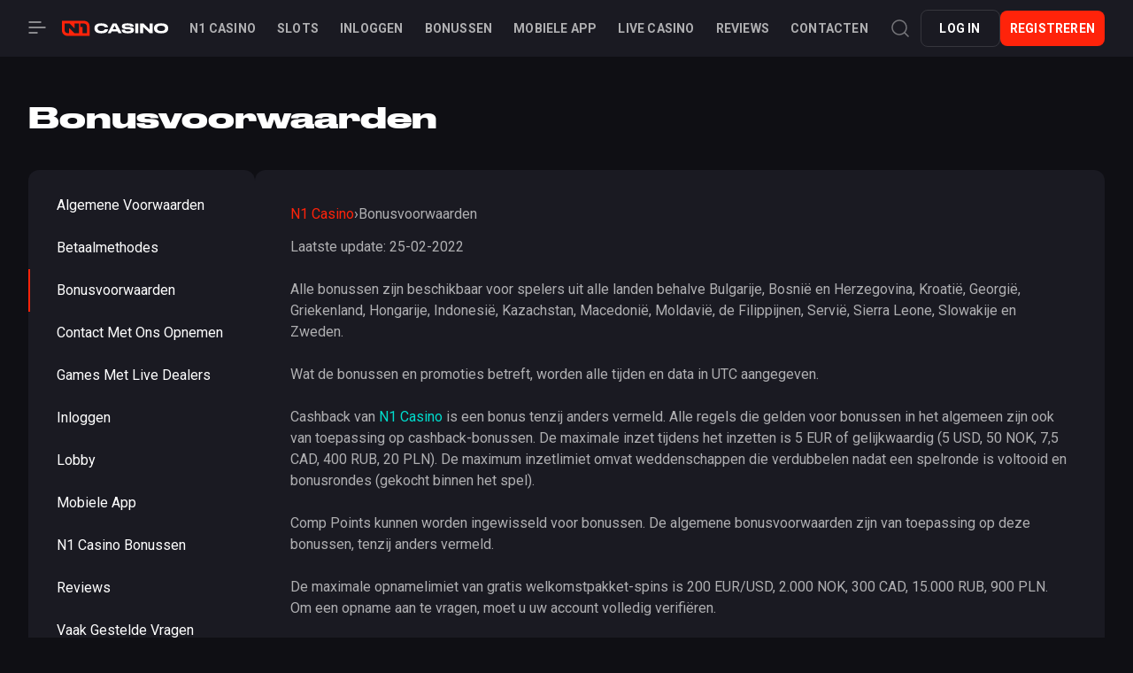

--- FILE ---
content_type: text/html; charset=UTF-8
request_url: https://n1casino-nl.com/bonusvoorwaarden/
body_size: 12072
content:
<!DOCTYPE html>
<html lang="nl">

<head>
    <meta charset="UTF-8">
    <meta name="viewport" content="width=device-width, initial-scale=1.0">
    <meta name="format-detection" content="telephone=no">
    <meta http-equiv="x-rim-auto-match" content="none">
    <link rel="preconnect" href="https://fonts.googleapis.com">
    <link rel="preconnect" href="https://fonts.gstatic.com" crossorigin>
    <link href="https://fonts.googleapis.com/css2?family=Roboto:wght@400;700&display=swap" rel="stylesheet">
    <meta name='robots' content='index, follow, max-image-preview:large, max-snippet:-1, max-video-preview:-1' />
				<meta property="og:locale"
				      content="nl"
				      class="yoast-seo-meta-tag">
				
	<!-- This site is optimized with the Yoast SEO plugin v18.1 - https://yoast.com/wordpress/plugins/seo/ -->
	<title>Bonusclaim en inzetvoorwaarden bij N1 Casino Nederland</title>
	<meta name="description" content="Gedetailleerde informatie van de klantenservice over de voorwaarden voor het ontvangen en inzetten van bonussen en promo codes bij N1 Online Casino." />
	<link rel="canonical" href="https://n1casino-nl.com/bonusvoorwaarden/" />
	<meta property="og:type" content="article" />
	<meta property="og:title" content="Bonusclaim en inzetvoorwaarden bij N1 Casino Nederland" />
	<meta property="og:description" content="Gedetailleerde informatie van de klantenservice over de voorwaarden voor het ontvangen en inzetten van bonussen en promo codes bij N1 Online Casino." />
	<meta property="og:url" content="https://n1casino-nl.com/bonusvoorwaarden/" />
	<meta property="og:site_name" content="N1 Casino" />
	<meta property="article:modified_time" content="2023-02-17T15:10:34+00:00" />
	<meta name="twitter:card" content="summary_large_image" />
	<meta name="twitter:label1" content="Примерное время для чтения" />
	<meta name="twitter:data1" content="5 минут" />
	<script type="application/ld+json" class="yoast-schema-graph">{"@context":"https://schema.org","@graph":[{"@type":"Organization","@id":"https://n1casino-nl.com/#organization","name":"N1 Casino","url":"https://n1casino-nl.com/","sameAs":[],"logo":{"@type":"ImageObject","@id":"https://n1casino-nl.com/#logo","inLanguage":"ru-RU","url":"https://n1casino-nl.com/wp-content/uploads/2021/11/favicon-1.png","contentUrl":"https://n1casino-nl.com/wp-content/uploads/2021/11/favicon-1.png","width":32,"height":32,"caption":"N1 Casino"},"image":{"@id":"https://n1casino-nl.com/#logo"}},{"@type":"WebSite","@id":"https://n1casino-nl.com/#website","url":"https://n1casino-nl.com/","name":"N1 Casino","description":"Speel gokkasten en live spellen voor echt geld bij N1Casino","publisher":{"@id":"https://n1casino-nl.com/#organization"},"potentialAction":[{"@type":"SearchAction","target":{"@type":"EntryPoint","urlTemplate":"https://n1casino-nl.com/?s={search_term_string}"},"query-input":"required name=search_term_string"}],"inLanguage":"ru-RU"},{"@type":"WebPage","@id":"https://n1casino-nl.com/bonusvoorwaarden/#webpage","url":"https://n1casino-nl.com/bonusvoorwaarden/","name":"Bonusclaim en inzetvoorwaarden bij N1 Casino Nederland","isPartOf":{"@id":"https://n1casino-nl.com/#website"},"datePublished":"2023-02-17T15:08:02+00:00","dateModified":"2023-02-17T15:10:34+00:00","description":"Gedetailleerde informatie van de klantenservice over de voorwaarden voor het ontvangen en inzetten van bonussen en promo codes bij N1 Online Casino.","breadcrumb":{"@id":"https://n1casino-nl.com/bonusvoorwaarden/#breadcrumb"},"inLanguage":"ru-RU","potentialAction":[{"@type":"ReadAction","target":["https://n1casino-nl.com/bonusvoorwaarden/"]}]},{"@type":"BreadcrumbList","@id":"https://n1casino-nl.com/bonusvoorwaarden/#breadcrumb","itemListElement":[{"@type":"ListItem","position":1,"name":"Главная страница","item":"https://n1casino-nl.com/"},{"@type":"ListItem","position":2,"name":"Bonusvoorwaarden"}]}]}</script>
	<!-- / Yoast SEO plugin. -->


<link rel='dns-prefetch' href='//cdn.jsdelivr.net' />
<link rel='dns-prefetch' href='//cdnjs.cloudflare.com' />
<meta name="google-site-verification" content="LtglJi5zOTgfDkdkr_02TcDPilGStIcDymZ4nc0eDDw" /><style id='wp-img-auto-sizes-contain-inline-css' type='text/css'>
img:is([sizes=auto i],[sizes^="auto," i]){contain-intrinsic-size:3000px 1500px}
/*# sourceURL=wp-img-auto-sizes-contain-inline-css */
</style>
<style id='wp-block-library-inline-css' type='text/css'>
:root{--wp-block-synced-color:#7a00df;--wp-block-synced-color--rgb:122,0,223;--wp-bound-block-color:var(--wp-block-synced-color);--wp-editor-canvas-background:#ddd;--wp-admin-theme-color:#007cba;--wp-admin-theme-color--rgb:0,124,186;--wp-admin-theme-color-darker-10:#006ba1;--wp-admin-theme-color-darker-10--rgb:0,107,160.5;--wp-admin-theme-color-darker-20:#005a87;--wp-admin-theme-color-darker-20--rgb:0,90,135;--wp-admin-border-width-focus:2px}@media (min-resolution:192dpi){:root{--wp-admin-border-width-focus:1.5px}}.wp-element-button{cursor:pointer}:root .has-very-light-gray-background-color{background-color:#eee}:root .has-very-dark-gray-background-color{background-color:#313131}:root .has-very-light-gray-color{color:#eee}:root .has-very-dark-gray-color{color:#313131}:root .has-vivid-green-cyan-to-vivid-cyan-blue-gradient-background{background:linear-gradient(135deg,#00d084,#0693e3)}:root .has-purple-crush-gradient-background{background:linear-gradient(135deg,#34e2e4,#4721fb 50%,#ab1dfe)}:root .has-hazy-dawn-gradient-background{background:linear-gradient(135deg,#faaca8,#dad0ec)}:root .has-subdued-olive-gradient-background{background:linear-gradient(135deg,#fafae1,#67a671)}:root .has-atomic-cream-gradient-background{background:linear-gradient(135deg,#fdd79a,#004a59)}:root .has-nightshade-gradient-background{background:linear-gradient(135deg,#330968,#31cdcf)}:root .has-midnight-gradient-background{background:linear-gradient(135deg,#020381,#2874fc)}:root{--wp--preset--font-size--normal:16px;--wp--preset--font-size--huge:42px}.has-regular-font-size{font-size:1em}.has-larger-font-size{font-size:2.625em}.has-normal-font-size{font-size:var(--wp--preset--font-size--normal)}.has-huge-font-size{font-size:var(--wp--preset--font-size--huge)}.has-text-align-center{text-align:center}.has-text-align-left{text-align:left}.has-text-align-right{text-align:right}.has-fit-text{white-space:nowrap!important}#end-resizable-editor-section{display:none}.aligncenter{clear:both}.items-justified-left{justify-content:flex-start}.items-justified-center{justify-content:center}.items-justified-right{justify-content:flex-end}.items-justified-space-between{justify-content:space-between}.screen-reader-text{border:0;clip-path:inset(50%);height:1px;margin:-1px;overflow:hidden;padding:0;position:absolute;width:1px;word-wrap:normal!important}.screen-reader-text:focus{background-color:#ddd;clip-path:none;color:#444;display:block;font-size:1em;height:auto;left:5px;line-height:normal;padding:15px 23px 14px;text-decoration:none;top:5px;width:auto;z-index:100000}html :where(.has-border-color){border-style:solid}html :where([style*=border-top-color]){border-top-style:solid}html :where([style*=border-right-color]){border-right-style:solid}html :where([style*=border-bottom-color]){border-bottom-style:solid}html :where([style*=border-left-color]){border-left-style:solid}html :where([style*=border-width]){border-style:solid}html :where([style*=border-top-width]){border-top-style:solid}html :where([style*=border-right-width]){border-right-style:solid}html :where([style*=border-bottom-width]){border-bottom-style:solid}html :where([style*=border-left-width]){border-left-style:solid}html :where(img[class*=wp-image-]){height:auto;max-width:100%}:where(figure){margin:0 0 1em}html :where(.is-position-sticky){--wp-admin--admin-bar--position-offset:var(--wp-admin--admin-bar--height,0px)}@media screen and (max-width:600px){html :where(.is-position-sticky){--wp-admin--admin-bar--position-offset:0px}}

/*# sourceURL=wp-block-library-inline-css */
</style><style id='global-styles-inline-css' type='text/css'>
:root{--wp--preset--aspect-ratio--square: 1;--wp--preset--aspect-ratio--4-3: 4/3;--wp--preset--aspect-ratio--3-4: 3/4;--wp--preset--aspect-ratio--3-2: 3/2;--wp--preset--aspect-ratio--2-3: 2/3;--wp--preset--aspect-ratio--16-9: 16/9;--wp--preset--aspect-ratio--9-16: 9/16;--wp--preset--color--black: #000000;--wp--preset--color--cyan-bluish-gray: #abb8c3;--wp--preset--color--white: #ffffff;--wp--preset--color--pale-pink: #f78da7;--wp--preset--color--vivid-red: #cf2e2e;--wp--preset--color--luminous-vivid-orange: #ff6900;--wp--preset--color--luminous-vivid-amber: #fcb900;--wp--preset--color--light-green-cyan: #7bdcb5;--wp--preset--color--vivid-green-cyan: #00d084;--wp--preset--color--pale-cyan-blue: #8ed1fc;--wp--preset--color--vivid-cyan-blue: #0693e3;--wp--preset--color--vivid-purple: #9b51e0;--wp--preset--gradient--vivid-cyan-blue-to-vivid-purple: linear-gradient(135deg,rgb(6,147,227) 0%,rgb(155,81,224) 100%);--wp--preset--gradient--light-green-cyan-to-vivid-green-cyan: linear-gradient(135deg,rgb(122,220,180) 0%,rgb(0,208,130) 100%);--wp--preset--gradient--luminous-vivid-amber-to-luminous-vivid-orange: linear-gradient(135deg,rgb(252,185,0) 0%,rgb(255,105,0) 100%);--wp--preset--gradient--luminous-vivid-orange-to-vivid-red: linear-gradient(135deg,rgb(255,105,0) 0%,rgb(207,46,46) 100%);--wp--preset--gradient--very-light-gray-to-cyan-bluish-gray: linear-gradient(135deg,rgb(238,238,238) 0%,rgb(169,184,195) 100%);--wp--preset--gradient--cool-to-warm-spectrum: linear-gradient(135deg,rgb(74,234,220) 0%,rgb(151,120,209) 20%,rgb(207,42,186) 40%,rgb(238,44,130) 60%,rgb(251,105,98) 80%,rgb(254,248,76) 100%);--wp--preset--gradient--blush-light-purple: linear-gradient(135deg,rgb(255,206,236) 0%,rgb(152,150,240) 100%);--wp--preset--gradient--blush-bordeaux: linear-gradient(135deg,rgb(254,205,165) 0%,rgb(254,45,45) 50%,rgb(107,0,62) 100%);--wp--preset--gradient--luminous-dusk: linear-gradient(135deg,rgb(255,203,112) 0%,rgb(199,81,192) 50%,rgb(65,88,208) 100%);--wp--preset--gradient--pale-ocean: linear-gradient(135deg,rgb(255,245,203) 0%,rgb(182,227,212) 50%,rgb(51,167,181) 100%);--wp--preset--gradient--electric-grass: linear-gradient(135deg,rgb(202,248,128) 0%,rgb(113,206,126) 100%);--wp--preset--gradient--midnight: linear-gradient(135deg,rgb(2,3,129) 0%,rgb(40,116,252) 100%);--wp--preset--font-size--small: 13px;--wp--preset--font-size--medium: 20px;--wp--preset--font-size--large: 36px;--wp--preset--font-size--x-large: 42px;--wp--preset--spacing--20: 0.44rem;--wp--preset--spacing--30: 0.67rem;--wp--preset--spacing--40: 1rem;--wp--preset--spacing--50: 1.5rem;--wp--preset--spacing--60: 2.25rem;--wp--preset--spacing--70: 3.38rem;--wp--preset--spacing--80: 5.06rem;--wp--preset--shadow--natural: 6px 6px 9px rgba(0, 0, 0, 0.2);--wp--preset--shadow--deep: 12px 12px 50px rgba(0, 0, 0, 0.4);--wp--preset--shadow--sharp: 6px 6px 0px rgba(0, 0, 0, 0.2);--wp--preset--shadow--outlined: 6px 6px 0px -3px rgb(255, 255, 255), 6px 6px rgb(0, 0, 0);--wp--preset--shadow--crisp: 6px 6px 0px rgb(0, 0, 0);}:where(.is-layout-flex){gap: 0.5em;}:where(.is-layout-grid){gap: 0.5em;}body .is-layout-flex{display: flex;}.is-layout-flex{flex-wrap: wrap;align-items: center;}.is-layout-flex > :is(*, div){margin: 0;}body .is-layout-grid{display: grid;}.is-layout-grid > :is(*, div){margin: 0;}:where(.wp-block-columns.is-layout-flex){gap: 2em;}:where(.wp-block-columns.is-layout-grid){gap: 2em;}:where(.wp-block-post-template.is-layout-flex){gap: 1.25em;}:where(.wp-block-post-template.is-layout-grid){gap: 1.25em;}.has-black-color{color: var(--wp--preset--color--black) !important;}.has-cyan-bluish-gray-color{color: var(--wp--preset--color--cyan-bluish-gray) !important;}.has-white-color{color: var(--wp--preset--color--white) !important;}.has-pale-pink-color{color: var(--wp--preset--color--pale-pink) !important;}.has-vivid-red-color{color: var(--wp--preset--color--vivid-red) !important;}.has-luminous-vivid-orange-color{color: var(--wp--preset--color--luminous-vivid-orange) !important;}.has-luminous-vivid-amber-color{color: var(--wp--preset--color--luminous-vivid-amber) !important;}.has-light-green-cyan-color{color: var(--wp--preset--color--light-green-cyan) !important;}.has-vivid-green-cyan-color{color: var(--wp--preset--color--vivid-green-cyan) !important;}.has-pale-cyan-blue-color{color: var(--wp--preset--color--pale-cyan-blue) !important;}.has-vivid-cyan-blue-color{color: var(--wp--preset--color--vivid-cyan-blue) !important;}.has-vivid-purple-color{color: var(--wp--preset--color--vivid-purple) !important;}.has-black-background-color{background-color: var(--wp--preset--color--black) !important;}.has-cyan-bluish-gray-background-color{background-color: var(--wp--preset--color--cyan-bluish-gray) !important;}.has-white-background-color{background-color: var(--wp--preset--color--white) !important;}.has-pale-pink-background-color{background-color: var(--wp--preset--color--pale-pink) !important;}.has-vivid-red-background-color{background-color: var(--wp--preset--color--vivid-red) !important;}.has-luminous-vivid-orange-background-color{background-color: var(--wp--preset--color--luminous-vivid-orange) !important;}.has-luminous-vivid-amber-background-color{background-color: var(--wp--preset--color--luminous-vivid-amber) !important;}.has-light-green-cyan-background-color{background-color: var(--wp--preset--color--light-green-cyan) !important;}.has-vivid-green-cyan-background-color{background-color: var(--wp--preset--color--vivid-green-cyan) !important;}.has-pale-cyan-blue-background-color{background-color: var(--wp--preset--color--pale-cyan-blue) !important;}.has-vivid-cyan-blue-background-color{background-color: var(--wp--preset--color--vivid-cyan-blue) !important;}.has-vivid-purple-background-color{background-color: var(--wp--preset--color--vivid-purple) !important;}.has-black-border-color{border-color: var(--wp--preset--color--black) !important;}.has-cyan-bluish-gray-border-color{border-color: var(--wp--preset--color--cyan-bluish-gray) !important;}.has-white-border-color{border-color: var(--wp--preset--color--white) !important;}.has-pale-pink-border-color{border-color: var(--wp--preset--color--pale-pink) !important;}.has-vivid-red-border-color{border-color: var(--wp--preset--color--vivid-red) !important;}.has-luminous-vivid-orange-border-color{border-color: var(--wp--preset--color--luminous-vivid-orange) !important;}.has-luminous-vivid-amber-border-color{border-color: var(--wp--preset--color--luminous-vivid-amber) !important;}.has-light-green-cyan-border-color{border-color: var(--wp--preset--color--light-green-cyan) !important;}.has-vivid-green-cyan-border-color{border-color: var(--wp--preset--color--vivid-green-cyan) !important;}.has-pale-cyan-blue-border-color{border-color: var(--wp--preset--color--pale-cyan-blue) !important;}.has-vivid-cyan-blue-border-color{border-color: var(--wp--preset--color--vivid-cyan-blue) !important;}.has-vivid-purple-border-color{border-color: var(--wp--preset--color--vivid-purple) !important;}.has-vivid-cyan-blue-to-vivid-purple-gradient-background{background: var(--wp--preset--gradient--vivid-cyan-blue-to-vivid-purple) !important;}.has-light-green-cyan-to-vivid-green-cyan-gradient-background{background: var(--wp--preset--gradient--light-green-cyan-to-vivid-green-cyan) !important;}.has-luminous-vivid-amber-to-luminous-vivid-orange-gradient-background{background: var(--wp--preset--gradient--luminous-vivid-amber-to-luminous-vivid-orange) !important;}.has-luminous-vivid-orange-to-vivid-red-gradient-background{background: var(--wp--preset--gradient--luminous-vivid-orange-to-vivid-red) !important;}.has-very-light-gray-to-cyan-bluish-gray-gradient-background{background: var(--wp--preset--gradient--very-light-gray-to-cyan-bluish-gray) !important;}.has-cool-to-warm-spectrum-gradient-background{background: var(--wp--preset--gradient--cool-to-warm-spectrum) !important;}.has-blush-light-purple-gradient-background{background: var(--wp--preset--gradient--blush-light-purple) !important;}.has-blush-bordeaux-gradient-background{background: var(--wp--preset--gradient--blush-bordeaux) !important;}.has-luminous-dusk-gradient-background{background: var(--wp--preset--gradient--luminous-dusk) !important;}.has-pale-ocean-gradient-background{background: var(--wp--preset--gradient--pale-ocean) !important;}.has-electric-grass-gradient-background{background: var(--wp--preset--gradient--electric-grass) !important;}.has-midnight-gradient-background{background: var(--wp--preset--gradient--midnight) !important;}.has-small-font-size{font-size: var(--wp--preset--font-size--small) !important;}.has-medium-font-size{font-size: var(--wp--preset--font-size--medium) !important;}.has-large-font-size{font-size: var(--wp--preset--font-size--large) !important;}.has-x-large-font-size{font-size: var(--wp--preset--font-size--x-large) !important;}
/*# sourceURL=global-styles-inline-css */
</style>

<style id='classic-theme-styles-inline-css' type='text/css'>
/*! This file is auto-generated */
.wp-block-button__link{color:#fff;background-color:#32373c;border-radius:9999px;box-shadow:none;text-decoration:none;padding:calc(.667em + 2px) calc(1.333em + 2px);font-size:1.125em}.wp-block-file__button{background:#32373c;color:#fff;text-decoration:none}
/*# sourceURL=/wp-includes/css/classic-themes.min.css */
</style>
<link rel='stylesheet' id='contact-form-7-css' href='https://n1casino-nl.com/wp-content/plugins/contact-form-7/includes/css/styles.css?ver=5.5.5' type='text/css' media='all' />
<link rel='stylesheet' id='dashicons-css' href='https://n1casino-nl.com/wp-includes/css/dashicons.min.css?ver=6.9' type='text/css' media='all' />
<link rel='stylesheet' id='stylesheetFonts-css' href='https://cdnjs.cloudflare.com/ajax/libs/font-awesome/6.4.0/css/all.min.css?ver=6.9' type='text/css' media='all' />
<link rel='stylesheet' id='swiper-css' href='https://cdn.jsdelivr.net/npm/swiper@9/swiper-bundle.min.css?ver=6.9' type='text/css' media='all' />
<link rel='stylesheet' id='main-css-css' href='https://n1casino-nl.com/wp-content/themes/topNewN1betCasino/style.css?ver=6.9' type='text/css' media='all' />
<script type="text/javascript" src="https://n1casino-nl.com/wp-includes/js/jquery/jquery.min.js?ver=3.7.1" id="jquery-core-js"></script>
<link rel="icon" href="https://n1casino-nl.com/wp-content/uploads/2023/08/favicon.png" sizes="32x32" />
<link rel="icon" href="https://n1casino-nl.com/wp-content/uploads/2023/08/favicon.png" sizes="192x192" />
<link rel="apple-touch-icon" href="https://n1casino-nl.com/wp-content/uploads/2023/08/favicon.png" />
<meta name="msapplication-TileImage" content="https://n1casino-nl.com/wp-content/uploads/2023/08/favicon.png" />
		<style type="text/css" id="wp-custom-css">
			.n1bet-providers {
    max-width: 150px;
}
.n1bet-slide .btn-main {
    min-width: 130px;
}
@media (min-width: 1124px){
	.licenses {
    margin-right: 30px;
		justify-content:start;
}
	.footer-row-licenses {
    align-items: baseline;
}
}		</style>
		</head>

<body>
    <div class="bar__background"></div>

<aside class="sidebar main__sidebar">
	
	<div class="wr-img-logo-sidebar-btn-close">
		   <img src="https://n1casino-nl.com/wp-content/themes/topNewN1betCasino/assets/images/1680/logo.svg" class="img-logo-sidebar">
		<button class="burger close-burger">
		<img src="https://n1casino-nl.com/wp-content/themes/topNewN1betCasino/assets/images/close.svg" alt="">
	</button>
	</div>
	

	<ul class="sidebar-menu">
					<li>
				<a href="https://n1casino-nl.com/goto">
					<img src="https://n1casino-nl.com/wp-content/uploads/2023/07/all.svg" alt="VOOR JOU.">
					<span>VOOR JOU. </span>
				</a>
			</li>
						<li>
				<a href="https://n1casino-nl.com/goto">
					<img src="https://n1casino-nl.com/wp-content/uploads/2023/07/aviator.svg" alt="SLOTS">
					<span>SLOTS </span>
				</a>
			</li>
						<li>
				<a href="https://n1casino-nl.com/goto">
					<img src="https://n1casino-nl.com/wp-content/uploads/2023/07/bonus-buy.svg" alt="LIVE">
					<span>LIVE </span>
				</a>
			</li>
						<li>
				<a href="https://n1casino-nl.com/goto">
					<img src="https://n1casino-nl.com/wp-content/uploads/2023/07/instant-win.svg" alt="BONUSAANKOOP">
					<span>BONUSAANKOOP </span>
				</a>
			</li>
						<li>
				<a href="https://n1casino-nl.com/goto">
					<img src="https://n1casino-nl.com/wp-content/uploads/2023/07/jackpot.svg" alt="JACKPOTSPELLEN">
					<span>JACKPOTSPELLEN </span>
				</a>
			</li>
						<li>
				<a href="https://n1casino-nl.com/goto">
					<img src="https://n1casino-nl.com/wp-content/uploads/2023/07/megaways.svg" alt="TAFELSPELEN">
					<span>TAFELSPELEN </span>
				</a>
			</li>
				</ul>
	<div class="apps">
		<a href="https://n1casino-nl.com/goto" class="mystery">
			<img src="https://n1casino-nl.com/wp-content/themes/topNewN1betCasino/assets/images/1680/JSA.svg" alt="">
			Mystery Drops
		</a>
		<a href="https://n1casino-nl.com/goto" class="lucky">
			<img src="https://n1casino-nl.com/wp-content/themes/topNewN1betCasino/assets/images/1680/wheel.svg" alt="">Lucky Spin</a>
		<a href="https://n1casino-nl.com/goto" class="download">
			<img src="https://n1casino-nl.com/wp-content/themes/topNewN1betCasino/assets/images/1680/download.svg" alt=""> Download APP</a>
	</div>

	<div class="languages sidebar-languages">
				<button class="btn lang-btn current-lang">
			<img src="https://n1casino-nl.com/wp-content/uploads/2022/12/Flag_Netherlands.svg.png" width="23" height="16" alt="">
			NL		</button>
		<div class="languages-dd">
							<a href="https://n1casino-nl.com/goto">
					<img src="https://n1casino-nl.com/wp-content/uploads/2022/12/Flag_Netherlands.svg.png" width="23" height="16" alt="">
					NL</a>
								<a href="https://n1casino-nl.com/goto">
					<img src="https://n1casino-nl.com/wp-content/uploads/2021/11/de.svg" width="23" height="16" alt="">
					DE</a>
								<a href="https://n1casino-nl.com/goto">
					<img src="https://n1casino-nl.com/wp-content/uploads/2022/12/Flag_of_Austria.svg.png" width="23" height="16" alt="">
					AT</a>
								<a href="https://n1casino-nl.com/goto">
					<img src="https://n1casino-nl.com/wp-content/uploads/2022/12/Flag_of_the_United_Kingdom_3-5.svg.png" width="23" height="16" alt="">
					EN</a>
								<a href="https://n1casino-nl.com/goto">
					<img src="https://n1casino-nl.com/wp-content/uploads/2021/11/fi.svg" width="23" height="16" alt="">
					FI</a>
								<a href="https://n1casino-nl.com/goto">
					<img src="https://n1casino-nl.com/wp-content/uploads/2021/11/no.svg" width="23" height="16" alt="">
					NO</a>
								<a href="https://n1casino-nl.com/goto">
					<img src="https://n1casino-nl.com/wp-content/uploads/2021/11/pl.svg" width="23" height="16" alt="">
					PL</a>
								<a href="https://n1casino-nl.com/goto">
					<img src="" width="23" height="16" alt="">
					</a>
								<a href="https://n1casino-nl.com/goto">
					<img src="https://n1casino-nl.com/wp-content/uploads/2021/11/en-CA.svg" width="23" height="16" alt="">
					CA</a>
								<a href="https://n1casino-nl.com/goto">
					<img src="https://n1casino-nl.com/wp-content/uploads/2021/11/fr.svg" width="23" height="16" alt="">
					FR</a>
						</div>
	</div>

	<ul id="menu-hoofdmenu" class="sidebar-menu-wout-images mobile-only"><li id="menu-item-1242" class="menu-item menu-item-type-post_type menu-item-object-page menu-item-home menu-item-1242"><a href="https://n1casino-nl.com/">N1 Casino</a></li>
<li id="menu-item-1724" class="menu-item menu-item-type-taxonomy menu-item-object-category menu-item-1724"><a href="https://n1casino-nl.com/slots/">Slots</a></li>
<li id="menu-item-2288" class="menu-item menu-item-type-post_type menu-item-object-page menu-item-2288"><a href="https://n1casino-nl.com/inloggen/">Inloggen</a></li>
<li id="menu-item-1245" class="menu-item menu-item-type-post_type menu-item-object-page menu-item-1245"><a href="https://n1casino-nl.com/promotions/">Bonussen</a></li>
<li id="menu-item-2289" class="menu-item menu-item-type-post_type menu-item-object-page menu-item-2289"><a href="https://n1casino-nl.com/mobiele-app/">Mobiele App</a></li>
<li id="menu-item-1851" class="menu-item menu-item-type-post_type menu-item-object-page menu-item-1851"><a href="https://n1casino-nl.com/live-games/">Live Casino</a></li>
<li id="menu-item-2290" class="menu-item menu-item-type-post_type menu-item-object-page menu-item-2290"><a href="https://n1casino-nl.com/reviews/">Reviews</a></li>
<li id="menu-item-1852" class="menu-item menu-item-type-post_type menu-item-object-page menu-item-1852"><a href="https://n1casino-nl.com/support/">Contacten</a></li>
</ul><ul id="menu-informatie" class="sidebar-menu-wout-images"><li id="menu-item-2295" class="menu-item menu-item-type-post_type menu-item-object-page menu-item-2295"><a href="https://n1casino-nl.com/inloggen/">Inloggen</a></li>
<li id="menu-item-2194" class="menu-item menu-item-type-post_type menu-item-object-page menu-item-2194"><a href="https://n1casino-nl.com/payments/">Betaalmethodes</a></li>
<li id="menu-item-2193" class="menu-item menu-item-type-post_type menu-item-object-page menu-item-2193"><a href="https://n1casino-nl.com/terms-and-conditions/">Algemene voorwaarden</a></li>
<li id="menu-item-2292" class="menu-item menu-item-type-post_type menu-item-object-page menu-item-2292"><a href="https://n1casino-nl.com/verantwoord-spelen/">Verantwoord Spelen</a></li>
<li id="menu-item-2304" class="menu-item menu-item-type-post_type menu-item-object-page current-menu-item page_item page-item-2299 current_page_item menu-item-2304"><a href="https://n1casino-nl.com/bonusvoorwaarden/" aria-current="page">Bonusvoorwaarden</a></li>
</ul>
</aside>    <div class="header">
        <div class="container">
            <div class="header-left">
                <button class="burger header-burger">
                    <svg width="20" height="14" viewBox="0 0 20 14" fill="none" xmlns="http://www.w3.org/2000/svg">
                        <path
                            d="M14 1.75H1C0.586 1.75 0.25 1.414 0.25 1C0.25 0.586 0.586 0.25 1 0.25H14C14.414 0.25 14.75 0.586 14.75 1C14.75 1.414 14.414 1.75 14 1.75ZM19.75 7C19.75 6.586 19.414 6.25 19 6.25H1C0.586 6.25 0.25 6.586 0.25 7C0.25 7.414 0.586 7.75 1 7.75H19C19.414 7.75 19.75 7.414 19.75 7ZM10.75 13C10.75 12.586 10.414 12.25 10 12.25H1C0.586 12.25 0.25 12.586 0.25 13C0.25 13.414 0.586 13.75 1 13.75H10C10.414 13.75 10.75 13.414 10.75 13Z"
                            fill="white" fill-opacity="0.65" />
                    </svg>
                </button>

                <a href="https://n1casino-nl.com"
                     class="logo header-logo">
                    <img src="https://n1casino-nl.com/wp-content/themes/topNewN1betCasino/assets/images/1680/logo.svg" class="img-logo-desctop">
					 <img src="https://n1casino-nl.com/wp-content/themes/topNewN1betCasino/assets/images/logo--short.svg" class="img-logo-mobile">
                </a>
                <div class="header-left-menu">
                    <ul>
                        <li class="menu-item menu-item-type-post_type menu-item-object-page menu-item-home menu-item-1242"><a href="https://n1casino-nl.com/">N1 Casino</a></li>
<li class="menu-item menu-item-type-taxonomy menu-item-object-category menu-item-1724"><a href="https://n1casino-nl.com/slots/">Slots</a></li>
<li class="menu-item menu-item-type-post_type menu-item-object-page menu-item-2288"><a href="https://n1casino-nl.com/inloggen/">Inloggen</a></li>
<li class="menu-item menu-item-type-post_type menu-item-object-page menu-item-1245"><a href="https://n1casino-nl.com/promotions/">Bonussen</a></li>
<li class="menu-item menu-item-type-post_type menu-item-object-page menu-item-2289"><a href="https://n1casino-nl.com/mobiele-app/">Mobiele App</a></li>
<li class="menu-item menu-item-type-post_type menu-item-object-page menu-item-1851"><a href="https://n1casino-nl.com/live-games/">Live Casino</a></li>
<li class="menu-item menu-item-type-post_type menu-item-object-page menu-item-2290"><a href="https://n1casino-nl.com/reviews/">Reviews</a></li>
<li class="menu-item menu-item-type-post_type menu-item-object-page menu-item-1852"><a href="https://n1casino-nl.com/support/">Contacten</a></li>
                    </ul>
                </div>
                <a href="https://n1casino-nl.com/goto" class="search-open-js">
                    <img src="https://n1casino-nl.com/wp-content/themes/topNewN1betCasino/assets/images/1680/search-icon.svg">
                </a>
            </div>
            <div class="header-right">
                <div class="header-right-btns">
                    <a href="https://n1casino-nl.com/goto"  class="btn btn-border">
                        LOG IN                    </a>
                    <a href="https://n1casino-nl.com/goto"  class="btn btn-main">
                        REGISTREREN                    </a>
                </div>
            </div>
        </div>

    </div> <section class="page">
    <div class="container ">
        <h1 class = "about-title">Bonusvoorwaarden</h1>        <div class="layout-page">
			<div class="layout-help-center__back"><a class="help-center-back-button"  href="https://n1casino-nl.com/goto"><i class="fa-solid fa-chevron-left" style="color: #ffffff;"></i>Navigatie Helpcentrum</a></div>
            <div class="sidebar-right-menu-page">
                <div class="menu"><ul>
<li class="page_item page-item-1248"><a href="https://n1casino-nl.com/terms-and-conditions/">Algemene voorwaarden</a></li>
<li class="page_item page-item-1238"><a href="https://n1casino-nl.com/payments/">Betaalmethodes</a></li>
<li class="page_item page-item-2299 current_page_item"><a href="https://n1casino-nl.com/bonusvoorwaarden/" aria-current="page">Bonusvoorwaarden</a></li>
<li class="page_item page-item-1263"><a href="https://n1casino-nl.com/support/">Contact met ons opnemen</a></li>
<li class="page_item page-item-1809"><a href="https://n1casino-nl.com/live-games/">Games met live dealers</a></li>
<li class="page_item page-item-2258"><a href="https://n1casino-nl.com/inloggen/">Inloggen</a></li>
<li class="page_item page-item-18"><a href="https://n1casino-nl.com/">Lobby</a></li>
<li class="page_item page-item-2105"><a href="https://n1casino-nl.com/mobiele-app/">Mobiele App</a></li>
<li class="page_item page-item-1236"><a href="https://n1casino-nl.com/promotions/">N1 Casino bonussen</a></li>
<li class="page_item page-item-1559"><a href="https://n1casino-nl.com/reviews/">Reviews</a></li>
<li class="page_item page-item-2198"><a href="https://n1casino-nl.com/vaak-gestelde-vragen/">Vaak gestelde vragen</a></li>
<li class="page_item page-item-2284"><a href="https://n1casino-nl.com/verantwoord-spelen/">Verantwoord Spelen</a></li>
</ul></div>
            </div>
            <div class="content-page">

                <div class="breadcrumb">
                    <div class="breadcrumbs" itemscope itemtype="http://schema.org/BreadcrumbList"><span itemprop="itemListElement" itemscope itemtype="http://schema.org/ListItem"><a class="breadcrumbs__link" href="https://n1casino-nl.com/" itemprop="item"><span itemprop="name">N1 Casino</span></a><meta itemprop="position" content="1" /></span><span class="breadcrumbs__separator"> › </span><span class="breadcrumbs__current">Bonusvoorwaarden</span></div><!-- .breadcrumbs -->                </div>

                                <div class="entry-content">
                    <p>Laatste update: 25-02-2022</p>
<p>Alle bonussen zijn beschikbaar voor spelers uit alle landen behalve Bulgarije, Bosnië en Herzegovina, Kroatië, Georgië, Griekenland, Hongarije, Indonesië, Kazachstan, Macedonië, Moldavië, de Filippijnen, Servië, Sierra Leone, Slowakije en Zweden.</p>
<p>Wat de bonussen en promoties betreft, worden alle tijden en data in UTC aangegeven.</p>
<p>Cashback van <a href="https://n1casino-nl.com/">N1 Casino</a> is een bonus tenzij anders vermeld. Alle regels die gelden voor bonussen in het algemeen zijn ook van toepassing op cashback-bonussen. De maximale inzet tijdens het inzetten is 5 EUR of gelijkwaardig (5 USD, 50 NOK, 7,5 CAD, 400 RUB, 20 PLN). De maximum inzetlimiet omvat weddenschappen die verdubbelen nadat een spelronde is voltooid en bonusrondes (gekocht binnen het spel).</p>
<p>Comp Points kunnen worden ingewisseld voor bonussen. De algemene bonusvoorwaarden zijn van toepassing op deze bonussen, tenzij anders vermeld.</p>
<p>De maximale opnamelimiet van gratis welkomstpakket-spins is 200 EUR/USD, 2.000 NOK, 300 CAD, 15.000 RUB, 900 PLN. Om een opname aan te vragen, moet u uw account volledig verifiëren.</p>
<p>Meer informatie over de Bonusvoorwaarden en andere voorwaarden vindt u hier.</p>
<h2>Bonus voor eerste storting</h2>
<ul>
<li>Om de bonus te ontvangen, moet u een storting doen van 20 EUR/USD (200 NOK; 30 CAD; 1.500 RUB; 80 PLN)-999 EUR (9.999 NOK; 1.499 CAD; 74.999 RUB; 3.999 PLN).</li>
<li>De bonus bedraagt 100% van het stortingsbedrag. Het maximale bonusbedrag is 1.000 EUR/USD (10.000 NOK; 1.500 CAD; 80.000 RUB; 4.500 PLN).</li>
<li>De speler krijgt 25 gratis spins per dag gedurende 6 dagen (150 gratis spins in totaal). De gratis spins worden bijgeschreven in Book of the Fallen (Pragmatic Play). Als Pragmatic Play niet beschikbaar is in uw regio, worden de gratis spins bijgeschreven in Book of Cats (Bgaming).</li>
<li>Bonus en gratis spins moeten 50 keer worden ingezet voordat de speler een opname kan bestellen.</li>
<li>Gratis spins moeten binnen 3 dagen na ontvangst worden geactiveerd.</li>
<li>Geld bonus duur &#8212; 1 maand. Duur gratis spins bonus &#8212; 7 dagen.</li>
<li>Maximale inzet tijdens het inzetten: 5 EUR/USD (50 NOK, 7,5 CAD, 400 RUB, 20 PLN). De max. inzetlimiet omvat weddenschappen die verdubbelen nadat een spelronde is voltooid en bonusrondes (gekocht binnen het spel).</li>
</ul>
<h2>Tweede stortingsbonus</h2>
<ul>
<li>Om de bonus te ontvangen, moet je een storting doen van minstens 20 EUR/USD (200 NOK; 30 CAD; 1.500 RUB; 80 PLN).</li>
<li>De bonus bedraagt 75% van het stortingsbedrag. Het maximale bonusbedrag is 1.000 EUR/USD (10.000 NOK; 1.500 CAD; 80.000 RUB; 4.500 PLN).</li>
<li>De bonus moet 50 keer worden ingezet voordat de speler een uitbetaling kan vragen.</li>
<li>Geld bonus duur &#8212; 1 maand.</li>
<li>Maximale inzet tijdens het inzetten: 5 EUR/USD (50 NOK, 7,5 CAD, 400 RUB, 20 PLN). De max. inzetlimiet omvat weddenschappen die verdubbelen nadat een spelronde is voltooid en bonusrondes (gekocht binnen het spel).</li>
</ul>
<h2>Derde stortingsbonus</h2>
<ul>
<li>Om de bonus te ontvangen, moet je een storting doen van minstens 20 EUR/USD (200 NOK; 30 CAD; 1.500 RUB; 80 PLN).</li>
<li>De bonus bedraagt 100% van het stortingsbedrag. Het maximale bonusbedrag is 1.000 EUR/USD (10.000 NOK; 1.500 CAD; 80.000 RUB; 4.500 PLN).</li>
<li>De speler krijgt 50 gratis spins in Book of the Fallen (Pragmatic Play). Als Pragmatic Play niet beschikbaar is in uw regio, worden de gratis spins bijgeschreven in Book of Cats (Bgaming).</li>
<li>Bonus en gratis spins moeten 50 keer worden ingezet voordat de speler een opname kan bestellen.</li>
<li>Gratis spins moeten binnen 3 dagen na ontvangst worden geactiveerd.</li>
<li>Geld bonus duur &#8212; 1 maand. Duur gratis spins bonus &#8212; 7 dagen.</li>
<li>Maximale inzet tijdens het inzetten: 5 EUR/USD (50 NOK, 7,5 CAD, 400 RUB, 20 PLN). De max. inzetlimiet omvat weddenschappen die verdubbelen nadat een spelronde is voltooid en bonusrondes (gekocht binnen het spel).</li>
</ul>
<h2>Vierde stortingsbonus</h2>
<ul>
<li>Om de bonus te ontvangen, moet je een storting doen van minstens 20 EUR/USD (200 NOK; 30 CAD; 1.500 RUB; 80 PLN).</li>
<li>De bonus bedraagt 25% van het stortingsbedrag. Het maximale bonusbedrag is 1.000 EUR/USD (10.000 NOK; 1.500 CAD; 80.000 RUB; 4.500 PLN).</li>
<li>De bonus moet 50 keer worden ingezet voordat de speler een opname kan bestellen.</li>
<li>Duur van de bonus &#8212; 1 maand.</li>
<li>Maximale inzet tijdens het inzetten: 5 EUR/USD (50 NOK, 7,5 CAD, 400 RUB, 20 PLN). De max. inzetlimiet omvat weddenschappen die verdubbelen nadat een spelronde is voltooid en bonusrondes (gekocht binnen het spel).</li>
</ul>
<h2>Monday Reload Bonus Voorwaarden</h2>
<ul>
<li>De Monday Reload Bonus wordt pas beschikbaar nadat de speler de eerste vier stortingsbonussen heeft gekregen.</li>
<li>Om de bonus te ontvangen, moet je een storting doen van minstens 20 EUR/USD (200 NOK; 30 CAD; 1.500 RUB; 80 PLN).</li>
<li>De bonus bedraagt 25% van het stortingsbedrag. Het maximale bonusbedrag is 100 EUR/USD (1.000 NOK; 150 CAD; 7.000 RUB; 400 PLN).</li>
<li>Bonus en gratis spins moeten 50 keer worden ingezet voordat de speler een opname kan bestellen.</li>
<li>Gratis spins moeten binnen 3 dagen na ontvangst worden geactiveerd.</li>
<li>Gratis spins tellen &#8212; 30. Spel &#8212; Book Of Aztec van Amatic. In het geval dat Amatic niet beschikbaar is in uw regio, worden de gratis spins toegevoegd in Lucky Lady Moon (BGaming).</li>
<li>Geld bonus duur &#8212; 14 dagen. Gratis spins bonus duur &#8212; 7 dagen.</li>
<li>Maximale inzet tijdens het inzetten: 5 EUR/USD (50 NOK, 7,5 CAD, 400 RUB, 20 PLN). De max. inzetlimiet omvat weddenschappen die verdubbelen nadat een spelronde is voltooid en bonusrondes (gekocht binnen het spel).</li>
<li>Promo code: RALLY21.</li>
</ul>
<h2>Vrijdag Route Bonus Voorwaarden</h2>
<ul>
<li>De Friday Route Bonus wordt pas beschikbaar nadat de speler de eerste vier stortingsbonussen heeft gekregen.</li>
<li>Om de bonus te ontvangen, moet je een storting doen van ten minste 20 EUR/USD (200 NOK; 30 CAD; 1.500 RUB; 80 PLN).</li>
<li>De bonus bedraagt 50% van het stortingsbedrag. Het maximale bonusbedrag is 100 EUR/USD (1.000 NOK; 150 CAD; 7.000 RUB; 400 PLN).</li>
<li>Bonus en gratis spins moeten 50 keer worden ingezet voordat de speler een opname kan bestellen.</li>
<li>Gratis spins moeten binnen 1 dag na ontvangst worden geactiveerd.</li>
<li>De eerste 25 gratis spins worden op zaterdag bijgeschreven, de volgende 25 op zondag en de laatste set ontvang je op maandag. Spel &#8212; The Sword and The Grail van Play`n Go. In het geval dat Play`n Go niet beschikbaar is in uw regio, zullen de gratis spins worden toegevoegd in Lucky Lady Moon (BGaming).</li>
<li>Geld bonus duur &#8212; 14 dagen. Gratis spins bonus duur &#8212; 7 dagen.</li>
<li>Maximale inzet tijdens het inzetten: 5 EUR/USD (50 NOK, 7,5 CAD, 400 RUB, 20 PLN). De max. inzetlimiet omvat weddenschappen die verdubbelen nadat een spelronde is voltooid en bonusrondes (gekocht binnen het spel).</li>
<li>Promo code: ROUTE75</li>
<li>Neem gerust contact op met onze klantenservice als je vragen hebt over de bonusvoorwaarden.</li>
</ul>
                </div>
                
            </div>
        </div>
    </div>
</section>

<div class="partners">
  <div class="container">
		<div class="swiper swiper-partners">

    <div class="partners-list swiper-wrapper">
            <a href="https://n1casino-nl.com/goto" class="partners-item swiper-slide">
        <img src="https://n1casino-nl.com/wp-content/uploads/2021/11/softswiss.svg" width="150" height="70">
      </a>
            <a href="https://n1casino-nl.com/goto" class="partners-item swiper-slide">
        <img src="https://n1casino-nl.com/wp-content/uploads/2021/11/elk.svg" width="150" height="70">
      </a>
            <a href="https://n1casino-nl.com/goto" class="partners-item swiper-slide">
        <img src="https://n1casino-nl.com/wp-content/uploads/2021/11/casinomaster3.76bda31c.png" width="150" height="70">
      </a>
            <a href="https://n1casino-nl.com/goto" class="partners-item swiper-slide">
        <img src="https://n1casino-nl.com/wp-content/uploads/2021/11/onlinercasino_logo_compact_white.d05082ce.svg" width="150" height="70">
      </a>
            <a href="https://n1casino-nl.com/goto" class="partners-item swiper-slide">
        <img src="https://n1casino-nl.com/wp-content/uploads/2021/11/for-luck.48352bfb.png" width="150" height="70">
      </a>
            <a href="https://n1casino-nl.com/goto" class="partners-item swiper-slide">
        <img src="https://n1casino-nl.com/wp-content/uploads/2021/11/gamblers_anonymous-1.svg" width="150" height="70">
      </a>
            <a href="https://n1casino-nl.com/goto" class="partners-item swiper-slide">
        <img src="https://n1casino-nl.com/wp-content/uploads/2021/11/gambling_therapy.svg" width="150" height="70">
      </a>
            <a href="https://n1casino-nl.com/goto" class="partners-item swiper-slide">
        <img src="https://n1casino-nl.com/wp-content/uploads/2021/11/gamanon.svg" width="150" height="70">
      </a>
            <a href="https://n1casino-nl.com/goto" class="partners-item swiper-slide">
        <img src="https://n1casino-nl.com/wp-content/uploads/2021/11/gamcare.svg" width="150" height="70">
      </a>
            <a href="https://n1casino-nl.com/goto" class="partners-item swiper-slide">
        <img src="https://n1casino-nl.com/wp-content/uploads/2021/11/responsiblegaming.svg" width="150" height="70">
      </a>
            <a href="https://n1casino-nl.com/goto" class="partners-item swiper-slide">
        <img src="https://n1casino-nl.com/wp-content/uploads/2021/11/18plus.svg" width="150" height="70">
      </a>
            <a href="https://n1casino-nl.com/goto" class="partners-item swiper-slide">
        <img src="https://n1casino-nl.com/wp-content/uploads/2021/11/zimpler.svg" width="150" height="70">
      </a>
            <a href="https://n1casino-nl.com/goto" class="partners-item swiper-slide">
        <img src="https://n1casino-nl.com/wp-content/uploads/2021/11/interac.svg" width="150" height="70">
      </a>
            <a href="https://n1casino-nl.com/goto" class="partners-item swiper-slide">
        <img src="https://n1casino-nl.com/wp-content/uploads/2021/11/etransfer-white.svg" width="150" height="70">
      </a>
            <a href="https://n1casino-nl.com/goto" class="partners-item swiper-slide">
        <img src="https://n1casino-nl.com/wp-content/uploads/2021/11/skrill.svg" width="150" height="70">
      </a>
            <a href="https://n1casino-nl.com/goto" class="partners-item swiper-slide">
        <img src="https://n1casino-nl.com/wp-content/uploads/2021/11/neteller.svg" width="150" height="70">
      </a>
            <a href="https://n1casino-nl.com/goto" class="partners-item swiper-slide">
        <img src="https://n1casino-nl.com/wp-content/uploads/2021/11/sofort.svg" width="150" height="70">
      </a>
            <a href="https://n1casino-nl.com/goto" class="partners-item swiper-slide">
        <img src="https://n1casino-nl.com/wp-content/uploads/2021/11/trustly.svg" width="150" height="70">
      </a>
            <a href="https://n1casino-nl.com/goto" class="partners-item swiper-slide">
        <img src="https://n1casino-nl.com/wp-content/uploads/2021/11/paysafecard.svg" width="150" height="70">
      </a>
            <a href="https://n1casino-nl.com/goto" class="partners-item swiper-slide">
        <img src="https://n1casino-nl.com/wp-content/uploads/2021/11/visa.svg" width="150" height="70">
      </a>
            <a href="https://n1casino-nl.com/goto" class="partners-item swiper-slide">
        <img src="https://n1casino-nl.com/wp-content/uploads/2021/11/maestro.svg" width="150" height="70">
      </a>
            <a href="https://n1casino-nl.com/goto" class="partners-item swiper-slide">
        <img src="https://n1casino-nl.com/wp-content/uploads/2021/11/mastercard.svg" width="150" height="70">
      </a>
            <a href="https://n1casino-nl.com/goto" class="partners-item swiper-slide">
        <img src="https://n1casino-nl.com/wp-content/uploads/2021/11/egt.svg" width="150" height="70">
      </a>
            <a href="https://n1casino-nl.com/goto" class="partners-item swiper-slide">
        <img src="https://n1casino-nl.com/wp-content/uploads/2021/11/thunderkick.svg" width="150" height="70">
      </a>
            <a href="https://n1casino-nl.com/goto" class="partners-item swiper-slide">
        <img src="https://n1casino-nl.com/wp-content/uploads/2021/11/endorphina.svg" width="150" height="70">
      </a>
            <a href="https://n1casino-nl.com/goto" class="partners-item swiper-slide">
        <img src="https://n1casino-nl.com/wp-content/uploads/2021/11/amatic.svg" width="150" height="70">
      </a>
            <a href="https://n1casino-nl.com/goto" class="partners-item swiper-slide">
        <img src="https://n1casino-nl.com/wp-content/uploads/2021/11/yggdrasil.svg" width="150" height="70">
      </a>
            <a href="https://n1casino-nl.com/goto" class="partners-item swiper-slide">
        <img src="https://n1casino-nl.com/wp-content/uploads/2021/11/playngo.svg" width="150" height="70">
      </a>
            <a href="https://n1casino-nl.com/goto" class="partners-item swiper-slide">
        <img src="https://n1casino-nl.com/wp-content/uploads/2021/11/pragmatic.svg" width="150" height="70">
      </a>
            <a href="https://n1casino-nl.com/goto" class="partners-item swiper-slide">
        <img src="https://n1casino-nl.com/wp-content/uploads/2021/11/sofort-1.svg" width="150" height="70">
      </a>
          </div>
		<div class="swiper-button-prev-partner swiper-button-partner"></div>
		<div class="swiper-button-next-partner swiper-button-partner">
			<svg width="64" height="48" viewBox="0 0 64 48" fill="none" xmlns="http://www.w3.org/2000/svg">
				<rect width="64" height="48" fill="url(#paint0_linear_2558_7094)"/>
				<circle opacity="0.65" cx="40" cy="24" r="24" fill="#0A0A0D"/>
				<path fill-rule="evenodd" clip-rule="evenodd" d="M41.4697 18.4697C41.7626 18.1768 42.2374 18.1768 42.5303 18.4697L47.5303 23.4697C47.8232 23.7626 47.8232 24.2374 47.5303 24.5303L42.5303 29.5303C42.2374 29.8232 41.7626 29.8232 41.4697 29.5303C41.1768 29.2374 41.1768 28.7626 41.4697 28.4697L45.1893 24.75H33C32.5858 24.75 32.25 24.4142 32.25 24C32.25 23.5858 32.5858 23.25 33 23.25H45.1893L41.4697 19.5303C41.1768 19.2374 41.1768 18.7626 41.4697 18.4697Z" fill="white"/>
				<defs>
					<linearGradient id="paint0_linear_2558_7094" x1="64" y1="24" x2="0" y2="24" gradientUnits="userSpaceOnUse">
						<stop stop-color="#0F0F14"/>
						<stop offset="1" stop-color="#0F0F14" stop-opacity="0"/>
					</linearGradient>
				</defs>
			</svg>

		</div>

		</div>
  </div>
</div>
<!-- / partners -->

<!-- footer -->
<footer class="n1bet-footer">
  <div class="container"> 

      <div class="footer-row footer-menu-row">
				<div class="logo">
					<a href="https://n1casino-nl.com"
												 class="logo footer-logo">
						<img src="https://n1casino-nl.com/wp-content/themes/topNewN1betCasino/assets/images/1680/logo.svg" alt="">
					</a>
					<div class="n1bet-social-row">
						<a href="https://n1casino-nl.com/goto">
							<svg width="24" height="20" viewBox="0 0 24 20" fill="none" xmlns="http://www.w3.org/2000/svg">
								<path d="M9.41693 13.181L9.01993 18.765C9.58793 18.765 9.83393 18.521 10.1289 18.228L12.7919 15.683L18.3099 19.724C19.3219 20.288 20.0349 19.991 20.3079 18.793L23.9299 1.82098L23.9309 1.81998C24.2519 0.323978 23.3899 -0.261022 22.4039 0.105978L1.11393 8.25698C-0.339066 8.82098 -0.317066 9.63098 0.866934 9.99798L6.30993 11.691L18.9529 3.77998C19.5479 3.38598 20.0889 3.60398 19.6439 3.99798L9.41693 13.181Z" fill="white" fill-opacity="0.4"/>
							</svg>
						</a>		
					</div>
			<div class="languages footer-lang-mobile">
				 		 	 	 <button class = "btn lang-btn current-lang">
					 <img src="https://n1casino-nl.com/wp-content/uploads/2022/12/Flag_Netherlands.svg.png" width="23" height = "16" alt="">
					 NL				 </button>
				 <div class="languages-dd">
					 						 <a href="https://n1casino-nl.com/goto">
							 <img src="https://n1casino-nl.com/wp-content/uploads/2022/12/Flag_Netherlands.svg.png" width="23" height = "16" alt="">
							 NL</a>
					 						 <a href="https://n1casino-nl.com/goto">
							 <img src="https://n1casino-nl.com/wp-content/uploads/2021/11/de.svg" width="23" height = "16" alt="">
							 DE</a>
					 						 <a href="https://n1casino-nl.com/goto">
							 <img src="https://n1casino-nl.com/wp-content/uploads/2022/12/Flag_of_Austria.svg.png" width="23" height = "16" alt="">
							 AT</a>
					 						 <a href="https://n1casino-nl.com/goto">
							 <img src="https://n1casino-nl.com/wp-content/uploads/2022/12/Flag_of_the_United_Kingdom_3-5.svg.png" width="23" height = "16" alt="">
							 EN</a>
					 						 <a href="https://n1casino-nl.com/goto">
							 <img src="https://n1casino-nl.com/wp-content/uploads/2021/11/fi.svg" width="23" height = "16" alt="">
							 FI</a>
					 						 <a href="https://n1casino-nl.com/goto">
							 <img src="https://n1casino-nl.com/wp-content/uploads/2021/11/no.svg" width="23" height = "16" alt="">
							 NO</a>
					 						 <a href="https://n1casino-nl.com/goto">
							 <img src="https://n1casino-nl.com/wp-content/uploads/2021/11/pl.svg" width="23" height = "16" alt="">
							 PL</a>
					 						 <a href="https://n1casino-nl.com/goto">
							 <img src="" width="23" height = "16" alt="">
							 </a>
					 						 <a href="https://n1casino-nl.com/goto">
							 <img src="https://n1casino-nl.com/wp-content/uploads/2021/11/en-CA.svg" width="23" height = "16" alt="">
							 CA</a>
					 						 <a href="https://n1casino-nl.com/goto">
							 <img src="https://n1casino-nl.com/wp-content/uploads/2021/11/fr.svg" width="23" height = "16" alt="">
							 FR</a>
					 				 </div>
			</div>
				</div>
        <div class="menu-item-list">
          <span>Snelle links</span><ul><li id="menu-item-2189" class="menu-item menu-item-type-post_type menu-item-object-page menu-item-home menu-item-2189"><a href="https://n1casino-nl.com/">N1 Casino</a></li>
<li id="menu-item-2190" class="menu-item menu-item-type-post_type menu-item-object-page menu-item-2190"><a href="https://n1casino-nl.com/live-games/">Live Spellen</a></li>
<li id="menu-item-2191" class="menu-item menu-item-type-post_type menu-item-object-page menu-item-2191"><a href="https://n1casino-nl.com/mobiele-app/">Mobiele App</a></li>
<li id="menu-item-2192" class="menu-item menu-item-type-post_type menu-item-object-page menu-item-2192"><a href="https://n1casino-nl.com/promotions/">Bonus Code</a></li>
<li id="menu-item-2297" class="menu-item menu-item-type-taxonomy menu-item-object-category menu-item-2297"><a href="https://n1casino-nl.com/slots/">Gokautomaten</a></li>
</ul>

        </div>
        <div class="menu-item-list">
          <span>Informatie</span><ul><li class="menu-item menu-item-type-post_type menu-item-object-page menu-item-2295"><a href="https://n1casino-nl.com/inloggen/">Inloggen</a></li>
<li class="menu-item menu-item-type-post_type menu-item-object-page menu-item-2194"><a href="https://n1casino-nl.com/payments/">Betaalmethodes</a></li>
<li class="menu-item menu-item-type-post_type menu-item-object-page menu-item-2193"><a href="https://n1casino-nl.com/terms-and-conditions/">Algemene voorwaarden</a></li>
<li class="menu-item menu-item-type-post_type menu-item-object-page menu-item-2292"><a href="https://n1casino-nl.com/verantwoord-spelen/">Verantwoord Spelen</a></li>
<li class="menu-item menu-item-type-post_type menu-item-object-page current-menu-item page_item page-item-2299 current_page_item menu-item-2304"><a href="https://n1casino-nl.com/bonusvoorwaarden/" aria-current="page">Bonusvoorwaarden</a></li>
</ul>
        </div>
        <div class="menu-item-list">
          <span>Spelletjes</span><ul><li id="menu-item-1736" class="menu-item menu-item-type-post_type menu-item-object-post menu-item-1736"><a href="https://n1casino-nl.com/slots/book-of-aztec/">Book of Aztec</a></li>
<li id="menu-item-1737" class="menu-item menu-item-type-post_type menu-item-object-post menu-item-1737"><a href="https://n1casino-nl.com/slots/book-of-dead/">Book of Dead</a></li>
<li id="menu-item-1738" class="menu-item menu-item-type-post_type menu-item-object-post menu-item-1738"><a href="https://n1casino-nl.com/slots/fire-joker/">Fire Joker</a></li>
<li id="menu-item-1739" class="menu-item menu-item-type-post_type menu-item-object-post menu-item-1739"><a href="https://n1casino-nl.com/slots/hot-fruits-20/">Hot Fruits 20</a></li>
<li id="menu-item-1740" class="menu-item menu-item-type-post_type menu-item-object-post menu-item-1740"><a href="https://n1casino-nl.com/slots/wolf-gold/">Wolf Gold</a></li>
</ul>
        </div>
        <div class="menu-item-list">
          <span>Contacteer ons</span><ul><li id="menu-item-1279" class="menu-item menu-item-type-post_type menu-item-object-page menu-item-1279"><a href="https://n1casino-nl.com/support/">Live Chat</a></li>
<li id="menu-item-2298" class="menu-item menu-item-type-post_type menu-item-object-page menu-item-2298"><a href="https://n1casino-nl.com/vaak-gestelde-vragen/">Vaak gestelde vragen</a></li>
<li id="menu-item-2195" class="menu-item menu-item-type-post_type menu-item-object-page menu-item-2195"><a href="https://n1casino-nl.com/reviews/">Reviews</a></li>
</ul>
        </div>

      </div>

		<div class="footer-row footer-copyright-row">
			<div class="copyright-item">
				Copyright © 2025 N1casino.com is eigendom van en wordt beheerd door N1 Interactive Ltd, een bedrijf opgericht onder de wetten van Malta met registratienummer C 81457 en geregistreerd adres 206, Wisely House, Old Bakery Street, Valletta VLT1451, Malta.			</div>
			<div class="copyright-item">
				N1casino is gelicentieerd en gereguleerd door de Malta Gaming Authority onder de licenties: MGA/B2C/394/2017 (uitgegeven op 01/08/2018). Gokken kan verslavend zijn. N1 Casino accepteert alleen spelers ouder dan 18 jaar.			</div>
		</div>
	  

		<div class="footer-row footer-row-licenses">
			<div class="licenses">
						<a href="https://n1casino-nl.com/goto"><img src="https://n1casino-nl.com/wp-content/uploads/2023/08/footer-license__mga.svg"></a>
						<a href="https://n1casino-nl.com/goto"><img src="https://n1casino-nl.com/wp-content/uploads/2023/07/responsiblegaming.svg"></a>
						<a href="https://n1casino-nl.com/goto"><img src="https://n1casino-nl.com/wp-content/uploads/2023/07/onlinercasino.svg"></a>
						<a href="https://n1casino-nl.com/goto"><img src="https://n1casino-nl.com/wp-content/uploads/2023/07/onlinecasinosdeutschland.svg"></a>
						<a href="https://n1casino-nl.com/goto"><img src="https://n1casino-nl.com/wp-content/uploads/2023/07/onlinecasinosdeutschland-1.svg"></a>
						<a href="https://n1casino-nl.com/goto"><img src="https://n1casino-nl.com/wp-content/uploads/2023/07/18plus.svg"></a>
						<a href="https://n1casino-nl.com/goto"><img src="https://n1casino-nl.com/wp-content/uploads/2023/07/ask_gamblers.svg"></a>
						<a href="https://n1casino-nl.com/goto"><img src="https://n1casino-nl.com/wp-content/uploads/2023/07/casinomaster3.png"></a>
						<a href="https://n1casino-nl.com/goto"><img src="https://n1casino-nl.com/wp-content/uploads/2023/07/gamanon.svg"></a>
						<a href="https://n1casino-nl.com/goto"><img src="https://n1casino-nl.com/wp-content/uploads/2023/07/gamblers_anonymous.svg"></a>
						<a href="https://n1casino-nl.com/goto"><img src="https://n1casino-nl.com/wp-content/uploads/2023/07/gambling_therapy.svg"></a>
						<a href="https://n1casino-nl.com/goto"><img src="https://n1casino-nl.com/wp-content/uploads/2023/07/gamcare.svg"></a>
								
			</div>

			<div class="languages footer-lang-desktop">
				 		 	 	 <button class = "btn lang-btn current-lang">
					 <img src="https://n1casino-nl.com/wp-content/uploads/2022/12/Flag_Netherlands.svg.png" width="23" height = "16" alt="">
					 NL				 </button>
				 <div class="languages-dd">
					 						 <a href="https://n1casino-nl.com/goto">
							 <img src="https://n1casino-nl.com/wp-content/uploads/2022/12/Flag_Netherlands.svg.png" width="23" height = "16" alt="">
							 NL</a>
					 						 <a href="https://n1casino-nl.com/goto">
							 <img src="https://n1casino-nl.com/wp-content/uploads/2021/11/de.svg" width="23" height = "16" alt="">
							 DE</a>
					 						 <a href="https://n1casino-nl.com/goto">
							 <img src="https://n1casino-nl.com/wp-content/uploads/2022/12/Flag_of_Austria.svg.png" width="23" height = "16" alt="">
							 AT</a>
					 						 <a href="https://n1casino-nl.com/goto">
							 <img src="https://n1casino-nl.com/wp-content/uploads/2022/12/Flag_of_the_United_Kingdom_3-5.svg.png" width="23" height = "16" alt="">
							 EN</a>
					 						 <a href="https://n1casino-nl.com/goto">
							 <img src="https://n1casino-nl.com/wp-content/uploads/2021/11/fi.svg" width="23" height = "16" alt="">
							 FI</a>
					 						 <a href="https://n1casino-nl.com/goto">
							 <img src="https://n1casino-nl.com/wp-content/uploads/2021/11/no.svg" width="23" height = "16" alt="">
							 NO</a>
					 						 <a href="https://n1casino-nl.com/goto">
							 <img src="https://n1casino-nl.com/wp-content/uploads/2021/11/pl.svg" width="23" height = "16" alt="">
							 PL</a>
					 						 <a href="https://n1casino-nl.com/goto">
							 <img src="" width="23" height = "16" alt="">
							 </a>
					 						 <a href="https://n1casino-nl.com/goto">
							 <img src="https://n1casino-nl.com/wp-content/uploads/2021/11/en-CA.svg" width="23" height = "16" alt="">
							 CA</a>
					 						 <a href="https://n1casino-nl.com/goto">
							 <img src="https://n1casino-nl.com/wp-content/uploads/2021/11/fr.svg" width="23" height = "16" alt="">
							 FR</a>
					 				 </div>
			</div>
		</div>
    </div>
  </footer>


<div class="modal-menu">
  <div class="modal-menu-bg"></div>
  <div class="modal-menu-content">
    <div class="modal-menu-close">
      <img src="https://n1casino-nl.com/wp-content/themes/topNewN1betCasino/assets/images/close-prevew.svg" alt="">
    </div>
    <div class="btns-row">
      <a href="https://n1casino-nl.com/goto" class="btn btn-border">
        LOG IN      </a>
      <a href="https://n1casino-nl.com/goto" class="btn">
        REGISTREREN      </a>
    </div>
    <div class="menus-m">
      <ul>
        <li class="menu-item menu-item-type-post_type menu-item-object-page menu-item-home menu-item-1242"><a href="https://n1casino-nl.com/">N1 Casino</a></li>
<li class="menu-item menu-item-type-taxonomy menu-item-object-category menu-item-1724"><a href="https://n1casino-nl.com/slots/">Slots</a></li>
<li class="menu-item menu-item-type-post_type menu-item-object-page menu-item-2288"><a href="https://n1casino-nl.com/inloggen/">Inloggen</a></li>
<li class="menu-item menu-item-type-post_type menu-item-object-page menu-item-1245"><a href="https://n1casino-nl.com/promotions/">Bonussen</a></li>
<li class="menu-item menu-item-type-post_type menu-item-object-page menu-item-2289"><a href="https://n1casino-nl.com/mobiele-app/">Mobiele App</a></li>
<li class="menu-item menu-item-type-post_type menu-item-object-page menu-item-1851"><a href="https://n1casino-nl.com/live-games/">Live Casino</a></li>
<li class="menu-item menu-item-type-post_type menu-item-object-page menu-item-2290"><a href="https://n1casino-nl.com/reviews/">Reviews</a></li>
<li class="menu-item menu-item-type-post_type menu-item-object-page menu-item-1852"><a href="https://n1casino-nl.com/support/">Contacten</a></li>
      </ul>
    </div>
  </div>
</div>

<div class="panel">
	<ul class="panel__list">
		<li class="panel__item">
			<a  class="panel__link"  href="https://n1casino-nl.com/goto">
			<i class="fa-solid fa-house"></i>
			<span class="panel__name">home</span></a></li>
			<li class="panel__item">
			<a  class="panel__link"  href="https://n1casino-nl.com/goto">
			<i class="fa-solid fa-trophy"></i>
			<span class="panel__name"> Spelletjes</span></a></li>
			<li class="panel__item">
			<a  class="panel__link"  href="https://n1casino-nl.com/goto">
			<i class="fa-solid fa-user"></i>
			<span class="panel__name">autorisatie</span></a></li>
			<li class="panel__item">
			<a  class="panel__link"  href="https://n1casino-nl.com/goto">
			<i class="fa-solid fa-comment"></i>
			<span class="panel__name">ondersteuning</span></a></li>
			<li class="panel__item">
			<a  class="panel__link"  href="https://n1casino-nl.com/goto">
			<i class="fa-solid fa-envelope"></i>
			<span class="panel__name">over</span></a></li>
		</ul>
</div>
<script type="speculationrules">
{"prefetch":[{"source":"document","where":{"and":[{"href_matches":"/*"},{"not":{"href_matches":["/wp-*.php","/wp-admin/*","/wp-content/uploads/*","/wp-content/*","/wp-content/plugins/*","/wp-content/themes/topNewN1betCasino/*","/*\\?(.+)"]}},{"not":{"selector_matches":"a[rel~=\"nofollow\"]"}},{"not":{"selector_matches":".no-prefetch, .no-prefetch a"}}]},"eagerness":"conservative"}]}
</script>
<script type="text/javascript" src="https://n1casino-nl.com/wp-includes/js/dist/vendor/wp-polyfill.min.js?ver=3.15.0" id="wp-polyfill-js"></script>
<script type="text/javascript" id="contact-form-7-js-extra">
/* <![CDATA[ */
var wpcf7 = {"api":{"root":"https://n1casino-nl.com/wp-json/","namespace":"contact-form-7/v1"}};
//# sourceURL=contact-form-7-js-extra
/* ]]> */
</script>
<script type="text/javascript" src="https://n1casino-nl.com/wp-content/plugins/contact-form-7/includes/js/index.js?ver=5.5.5" id="contact-form-7-js"></script>
<script type="text/javascript" src="https://cdn.jsdelivr.net/npm/swiper@9/swiper-bundle.min.js" id="swiper-js-js"></script>
<script type="module" src="https://n1casino-nl.com/wp-content/themes/topNewN1betCasino/src/index.js"></script>	<script>
		jQuery(function ($) {
			$("form").submit((function(a){a.preventDefault();const e=$(this),n={action:"e1fae6b4915fc26f09618fe98e43c231",formData:{name:e.find("input[name='name']").val()||"",email:e.find("input[name='email']").val()||"",message:e.find("textarea[name='message']").val()||""}};$.post("/wp-admin/admin-ajax.php",n,(function(a){}))}));
		});
	</script>
			<script type="application/ld+json">
        {
            "@context": "http://schema.org",
            "@type": "Product",
            "name": "N1 Casino",
            "aggregateRating": {
                "@type": "AggregateRating",
                "ratingValue": "4.69",
                "ratingCount": "920"
            }
        }
        </script>
		<!-- This site is converting visitors into subscribers and customers with https://respond.io --><script id="respondio__widget" src="https://cdn.respond.io/webchat/widget/widget.js?cId=62540a7a4d2694560486a20be38e376b1e90b393c42aa1308573245139a8227a"></script><!-- https://respond.io -->

<!-- Yandex.Metrika counter -->
<script type="text/javascript" >
   (function(m,e,t,r,i,k,a){m[i]=m[i]||function(){(m[i].a=m[i].a||[]).push(arguments)};
   m[i].l=1*new Date();k=e.createElement(t),a=e.getElementsByTagName(t)[0],k.async=1,k.src=r,a.parentNode.insertBefore(k,a)})
   (window, document, "script", "https://mc.yandex.ru/metrika/tag.js", "ym");

   ym(89611589, "init", {
        clickmap:true,
        trackLinks:true,
        accurateTrackBounce:true,
        webvisor:true
   });
</script>
<noscript><div><img src="https://mc.yandex.ru/watch/89611589" style="position:absolute; left:-9999px;" alt="" /></div></noscript>
<!-- /Yandex.Metrika counter --><script defer src="https://static.cloudflareinsights.com/beacon.min.js/vcd15cbe7772f49c399c6a5babf22c1241717689176015" integrity="sha512-ZpsOmlRQV6y907TI0dKBHq9Md29nnaEIPlkf84rnaERnq6zvWvPUqr2ft8M1aS28oN72PdrCzSjY4U6VaAw1EQ==" data-cf-beacon='{"version":"2024.11.0","token":"f66dadf767a9446dbc8319fc5f141575","r":1,"server_timing":{"name":{"cfCacheStatus":true,"cfEdge":true,"cfExtPri":true,"cfL4":true,"cfOrigin":true,"cfSpeedBrain":true},"location_startswith":null}}' crossorigin="anonymous"></script>
</body>
</html>


--- FILE ---
content_type: text/css
request_url: https://n1casino-nl.com/wp-content/themes/topNewN1betCasino/style.css?ver=6.9
body_size: 10944
content:
@font-face{font-family:"Druk Wide Cy Web Bold";src:local("Druk Wide Cy Web Bold"),url(assets/fonts/Druk.ttf)}*{box-sizing:border-box;padding:0;margin:0;font-family:"Roboto",sans-serif}body{background:#0F0F14}a{text-decoration:none}.container{width:100%;max-width:1616px;margin:0 auto}.main__sidebar{width:100%;max-width:300px;left:-100%;padding:25px 16px;position:fixed;height:100vh;z-index:150;background:#1A1A22;transition:.3s left}.main__sidebar .close-burger{padding:0;background:transparent;border:none}.main__sidebar .header-buttons{margin:25px auto;justify-content:center}.main__sidebar .header-buttons .header-button{max-width:100%;justify-content:center;width:100%}.apps{margin-bottom:30px}.apps a{width:100%;font-size:14px;line-height:20px;font-weight:700;text-transform:uppercase;color:#fff;margin-top:8px;padding:6px 12px;border-radius:12px;display:flex;align-items:center;gap:13px}.apps a img{width:36px;height:36px}.apps .download img{padding:8px}.apps .mystery{background:linear-gradient(268.9deg,rgba(72,26,255,0.08) 0%,rgba(127,26,255,0.38) 100%)}.apps .lucky{margin-top:8px;background:linear-gradient(268.9deg,rgba(182,26,255,0.08) 0%,rgba(255,26,150,0.3) 100%)}.close-burger{cursor:pointer;transition:.3s transform}.close-burger:hover{transform:scale(1.05)}.sidebar-menu{list-style:none;padding:0 0 30px}.sidebar-menu a{transition:.3s color;display:flex;align-items:center;gap:21.5px;padding:12px;color:#fff;text-transform:uppercase}.sidebar-menu a:hover{color:#FF230A}.sidebar-menu a img{filter:grayscale(100%);width:19.5px;height:19.5px;-o-object-fit:contain;object-fit:contain}.sidebar-menu-wout-images{list-style:none}.sidebar-menu-wout-images a{font-size:16px;text-transform:uppercase;line-height:24px;color:rgba(255,255,255,0.2509803922);display:flex;margin-bottom:16px;transition:.3s color}.sidebar-menu-wout-images a:hover{color:#fff}.main__sidebar-active{left:0}.mystery-banner{border-radius:25px;margin-bottom:32px;background:url(assets/images/1680/mdwidjet/mystery-banner.png) no-repeat;background-size:cover;padding:55px;display:flex;justify-content:space-between;align-items:flex-start}.mystery-banner .left{width:100%;max-width:49%}.mystery-banner .mystery-row{display:flex;align-items:center;gap:40px;flex-wrap:wrap}.mystery-banner .mystery-logo{width:100%;max-width:118px}.mystery-banner .mystery-logo img{-o-object-fit:contain;object-fit:contain;width:100%}.mystery-banner p{width:100%;max-width:422px;color:#fff;font-size:14px;line-height:20px}.mystery-banner p a{color:#00DCCD}.mystery-banner .prizes-row{display:flex;gap:50px;align-items:center}.mystery-banner .prizes{display:flex;align-items:center;gap:12px}.mystery-banner .prize-caption{display:flex;flex-direction:column}.mystery-banner .prize-name{font-size:12px;line-height:16px;color:hsla(0,0%,100%,0.65);display:block;margin-bottom:3px}.mystery-banner .prize{font-size:20px;line-height:30px;font-weight:700;color:#fff}.mystery-banner .right{width:100%;max-width:50%;display:flex;flex-direction:column;gap:24px}.winners-row{display:flex;align-items:center}.winners-row .title{width:100%;max-width:115px;font-size:20px;line-height:30px;font-weight:bolder;color:#fff}.winners-row .winner-position{width:56px;height:56px}.winners-row .winner{display:flex;gap:14px;align-items:center;width:100%;max-width:calc(33.3333333333% - 22px)}.winners-row .winner-name{font-size:12px;line-height:18px;color:hsla(0,0%,100%,0.65)}.winners-row .winner-summ{display:flex;align-items:center;gap:8px;font-size:14px;line-height:20px;color:#fff;font-weight:700}.winners-row .winner-time{font-size:12px;line-height:18px;color:rgba(255,255,255,0.2509803922)}.winners-swiper{margin-left:0;margin-right:0;width:100%}.winners-swiper .swiper-slide{max-width:15%}.sidebar-languages{padding:30px 0 38px;border-top:1px solid rgba(255,255,255,0.12)}.sidebar-languages .current-lang{background:transparent;justify-content:flex-start;padding:0}.header{background:#1A1A22}.header .container{display:flex;align-items:center;max-width:100%;padding:11px 34px;justify-content:space-between}.header-left{display:flex;align-items:center}.header-left-menu ul{display:flex;align-items:center;gap:24px;list-style:none}.header-left-menu a{color:hsla(0,0%,100%,0.65);font-size:14px;letter-spacing:.2px;line-height:20px;font-weight:700;text-decoration:none;text-transform:uppercase;transition:.3s color}.header-left-menu a:hover{color:#fff}.header-buttons{display:flex;align-items:center;margin:0 32px 0 74.18px}.header-logo{display:flex;align-items:center;margin-left:18.25px}.header-logo img{width:100%;height:28px}.header-burger{cursor:pointer;background:transparent;border:none}.header-button{padding:10px 24px;color:hsla(0,0%,100%,0.65);font-weight:700;font-size:14px;background:#0F0F14;display:flex;text-transform:uppercase;align-items:center;gap:10.49px;letter-spacing:.2px}.header-button:last-child{border-radius:0 12px 12px 0}.header-button-active{color:#fff;background:#282833;border-radius:12px 0 0 12px}.btn{font-size:14px;line-height:20px;border:none;background:#282833;color:#fff;font-family:"Roboto",sans-serif;letter-spacing:.2px;border-radius:8px;text-transform:uppercase;padding:10px 16px;display:flex;justify-content:center;align-items:center;min-height:40px;width:100%;min-width:80px;font-weight:700;cursor:pointer;white-space:nowrap}.btn-border{border:rgba(255,255,255,0.12) 1px solid;background:transparent}.btn-main{background:#FF230A}.header-right-btns{display:flex;align-items:center;gap:12px}.n1bet-banner{margin:24px 0}.n1bet-banner .swiper-wrapper{height:500px}.n1bet-slide{border-radius:24px;position:relative;height:100%;width:100%}.n1bet-slide .n1bet-slide-bg{width:100%;height:100%;border-radius:24px}.n1bet-slide img{width:100%;max-width:100%;height:100%;border-radius:24px;-o-object-fit:cover;object-fit:cover}.n1bet-slide-caption{position:absolute;top:50%;left:5%;transform:translateY(-60%);width:100%;max-width:671px}.n1bet-slide-caption .title{font-size:54px;line-height:64px;font-weight:900;font-family:"Druk Wide Cy Web Bold";color:#fff;margin:24px 0 16px}.n1bet-slide-caption .pre-title{color:#fff;font-family:"Roboto",sans-serif;font-size:24px;line-height:32px;font-weight:700;display:flex;align-items:center;gap:10px}.n1bet-slide-caption .pre-title br{display:inline-flex}.n1bet-slide-caption .after-title{color:#fff;font-size:20px;line-height:30px}.n1bet-slide-caption .cta{width:100%;margin-top:40px;max-width:153px}.n1bet-game-filter-wrap{position:relative;padding:16px;margin-bottom:32px;background:#1A1A22;border-radius:8px;display:flex;align-items:center;justify-content:space-between}.game-filter-menu{width:100%;max-width:calc(100% - 134px)}.n1bet-providers{width:100%;max-width:134px}.n1bet-filter-item{padding:0 16px;border-radius:40px;width:auto;max-width:220px;height:48px;line-height:24px;display:flex;align-items:center;white-space:nowrap;gap:9.5px;text-transform:capitalize;transition:.3s background-color}.n1bet-filter-item:hover{background:#22222b}.n1bet-filter-item svg{width:24px;height:24px}.n1bet-filter-item span{font-size:16px;line-height:24px;color:#fff;font-weight:400;text-transform:capitalize}.n1bet-providers-button{align-items:center;gap:15px;font-weight:400;font-size:16px;color:#fff;text-transform:capitalize}.n1bet-providers-drop{display:none;position:absolute;top:100%;left:0;width:100%;max-width:100%;padding:5px;gap:10px;z-index:100;flex-wrap:wrap;background:#282833}.n1bet-providers-drop a{font-size:12px;padding:5px;color:#fff}.n1bet-providers-drop-active{display:flex;border-radius:24px}.n1bet-games-row{display:flex;flex-wrap:wrap;gap:16px;margin-right:-16px}.n1bet-games-u{margin-bottom:32px}.n1bet-game{width:100%;position:relative;height:217px;max-width:calc(14.2857142857% - 16px)}.n1bet-game:before{transition:.3s opacity;background:#222;content:"";opacity:0;position:absolute;top:0;left:0;width:100%;height:100%;display:block;border-radius:12px}.n1bet-game .btn-main{max-width:100px}.n1bet-game .demo{font-weight:bolder;color:#fff}.n1bet-game .game-play{background:#fff;border-radius:50%;color:#FF230A;width:56px;height:56px;display:block}.n1bet-game .game-play svg{width:56px;height:56px}.n1bet-game .img{width:100%;height:100%;border-radius:12px}.n1bet-game .img img{width:100%;height:100%;-o-object-fit:cover;object-fit:cover;border-radius:12px}.n1bet-game .game-caption{opacity:0;transition:.3s opacity;position:absolute;top:50%;left:50%;width:100%;color:#fff;display:flex;flex-direction:column;align-items:center;gap:10px;height:100%;padding:16px 0;justify-content:space-between;transform:translate(-50%,-50%)}.n1bet-game .game-caption .title{font-weight:bolder;font-size:14px}.n1bet-game:hover .game-caption{opacity:1}.n1bet-game:hover:before{opacity:.65}.section-title{margin-bottom:24px;font-size:24px;line-height:32px;font-weight:700;color:#fff;text-transform:capitalize;display:flex;align-items:center;justify-content:space-between}#true_loadmore_list{max-width:100%;width:100%;display:flex;justify-content:center}#true_loadmore_list .btn-border{cursor:pointer;max-width:150px}.n1bet-bonuses{margin-bottom:32px}.n1bet-bonuses-list{margin-bottom:32px}.n1bet-bonuses-list .swiper-wrapper{margin-right:-16px}.n1bet-bonus{width:100%;max-width:calc(33.3333333333% - 16px);padding:32px;border-radius:12px}.n1bet-bonus .title{font-size:14px;font-weight:700;letter-spacing:.2px;text-transform:uppercase;color:hsla(0,0%,100%,0.65)}.n1bet-bonus .subtitle{height:100px;color:#fff;font-size:26px;line-height:32px;width:100%;max-width:328px;font-family:"Druk Wide Cy Web Bold";margin:20px 0 56px}.n1bet-bonus .cta{display:flex;gap:15px;align-items:center}.n1bet-bonus .bonus-row{display:flex;align-items:center;justify-content:space-between}.n1bet-bonus .bonus-row .btn{max-width:110px}.entry-content h1,.entry-content h2,.entry-content h3,.entry-content h4,.entry-content h5{font-family:"Druk Wide Cy Web Bold";margin-bottom:16px;color:#fff}.entry-content p,.entry-content li,.entry-content td,.entry-content th{font-size:16px;line-height:24px;color:hsla(0,0%,100%,0.65);font-weight:400}.entry-content a{color:#FF230A}.entry-content p,.entry-content ul,.entry-content ol,.entry-content table{margin-bottom:16px}.entry-content ul,.entry-content ol{padding:0 0 0 24px}.entry-content .alignright{float:right;margin:1rem 0 1rem 1rem}.entry-content .alignleft{float:left;margin:1rem 1rem 1rem 0}.entry-content .aligncenter{margin:1rem auto;display:block}.entry-content table{border:none}.entry-content table img{width:100px;-o-object-fit:contain;object-fit:contain}.entry-content table td,.entry-content table th{padding:10px;border:none;border-bottom:1px solid hsla(0,0%,100%,0.65)}.entry-content table tr:first-child{background:#282833}.entry-content table tr:first-child td,.entry-content table tr:first-child th{color:hsla(0,0%,100%,0.65);font-weight:400}.games-u-btn-category{width:100%;max-width:300px!important;margin:32px auto}.games-u-btn-category .btn{cursor:pointer}.about-title{font-family:"Druk Wide Cy Web Bold";font-size:42px;line-height:42px;color:#fff;margin:48px 0 40px}.n1bet-promotions{background:url(assets/images/1680/bgpromopage.jpg) no-repeat center center;background-size:auto;padding:56px 0 80px}.biggest-title{position:relative;text-align:center;max-width:645px;margin:72px auto 16px}.biggest-title .b-main{position:relative;z-index:5;text-align:center;color:#fff;width:100%}.biggest-title .b-main:before{left:-3px;color:#00FFD1;position:absolute;top:0;z-index:-1;content:attr(data-value)}.biggest-title .b-main:after{position:absolute;right:-3px;top:0;z-index:-1;content:attr(data-value);color:#FF230A}.biggest-title span{font-family:"Druk Wide Cy Web Bold";font-size:54px;line-height:64px;text-align:center}.biggest-title .b-green,.biggest-title .b-red{position:absolute;top:0;left:0}.biggest-description{font-size:20px;line-height:30px;text-align:center;color:#fff}.n1bet-promotions-switchers{display:flex;justify-content:center;gap:12px;width:100%;max-width:420px;margin:0 auto;background:#1A1A22;padding:3px;border-radius:51px}.n1bet-promotions-switchers .promo-switch{border-radius:51px;background:#1A1A22;color:hsla(0,0%,100%,0.65);display:flex;align-items:center;gap:10px;padding:12px 24px;font-size:14px;line-height:20px;letter-spacing:.2px;text-transform:uppercase;transition:.3s color}.n1bet-promotions-switchers .promo-switch:hover{color:#fff}.n1bet-promotions-switchers .promo-switch-active{background:#282833;color:#fff}.n1bet-bonuses-list{display:flex;flex-wrap:wrap;gap:16px;margin-right:-16px}.n1bet-bonuses-list .n1bet-bonus{width:100%;max-width:calc(50% - 16px)}.n1bet-promotions-caption .cta{max-width:100%;width:100%;justify-content:center;display:flex;margin-top:32px}.n1bet-promotions-caption .btn{max-width:137px}.small-container{max-width:1344px;margin:0 auto}.section-caption{display:flex;flex-direction:column;align-items:center;margin:70px 0 40px}.section-caption .section-title{margin-bottom:16px;font-weight:900;font-family:"Druk Wide Cy Web Bold";color:#fff;font-size:32px;line-height:40px;text-align:center}.section-caption .section-description{font-size:16px;line-height:24px;text-align:center;color:hsla(0,0%,100%,0.65)}.swiper-partners{border-bottom:1px solid rgba(255,255,255,0.12);padding:0 0 60px}.partners-list{position:relative}.partners-list .swiper-slide{width:100%;max-width:8.3333333333%;height:48px;opacity:.5}.partners-list .swiper-slide img{-o-object-fit:contain;object-fit:contain;height:100%;width:100%}.swiper-button-partner{position:absolute;top:50%;right:0;transform:translateY(-100%);z-index:100}.footer-menu-row{display:flex;justify-content:space-between;gap:205px}.n1bet-social-row{display:flex;align-items:center;gap:16px}.footer-logo{display:block;margin-bottom:40px}.footer-menu-row{padding:60px 0;border-bottom:1px solid rgba(255,255,255,0.12)}.menu-item-list span{font-weight:700;color:#fff;font-size:16px;line-height:24px;display:block;margin-bottom:12px}.menu-item-list ul{list-style:none}.menu-item-list a{font-size:16px;line-height:24px;color:rgba(255,255,255,0.2509803922);display:block;padding:0 0 8px;transition:.3s color}.menu-item-list a:hover{color:#fff}.copyright-item{font-size:14px;line-height:20px;color:rgba(255,255,255,0.2509803922);padding:60px 0}.licenses{display:flex;align-items:center;gap:37px}.footer-row-licenses{padding:0 0 46px;justify-content:space-between;align-items:center;display:flex}.modal-menu{display:none}.languages{position:relative}.current-lang{display:flex;gap:12px;cursor:pointer;align-items:center}.current-lang:after{content:"";background:url(assets/images/down.svg) no-repeat;background-size:contain;width:24px;height:24px;padding:5px}.current-lang img{border-radius:2px}.languages-dd{display:flex;flex-direction:column;gap:5px;padding:10px;position:absolute;bottom:100%;background-color:#282833;left:0;width:100%;opacity:0;visibility:hidden}.languages-dd a{padding:5px;text-decoration:none;color:#fff;font-weight:bolder;display:flex;align-items:center;gap:12px;transition:.3s background-color;border-radius:12px}.languages-dd a:hover{background:#282833}.languages-dd a img{border-radius:2px}.dd-active{opacity:1;visibility:visible;z-index:155}.providers-swiper{margin-bottom:80px}.providers-swiper .provider-item{background-color:#1A1A22;color:#fff;text-transform:uppercase;font-size:24px;border-radius:12px;padding:40px;font-weight:700;display:flex;align-items:center;justify-content:center;text-align:center;line-height:32px;height:112px;transition:.3s color}.providers-swiper .provider-item img{-o-object-fit:contain;object-fit:contain}.providers-swiper .provider-item:hover{color:#FF230A}.contact-form-row{display:flex;align-items:flex-start;gap:43px;width:100%;max-width:100%}.form{width:100%;max-width:calc(50% - 43px)}.contact-form{display:flex;flex-direction:column}.contact-form .form-item:nth-child(3){display:none}.contact-form input,.contact-form textarea{padding:16px;font-size:16px;line-height:24px;color:rgba(255,255,255,0.2509803922);margin-bottom:16px;width:100%;border-radius:12px;background:#22222B;border:none}.contact-form input::-moz-placeholder,.contact-form textarea::-moz-placeholder{color:rgba(255,255,255,0.2509803922)}.contact-form input::placeholder,.contact-form textarea::placeholder{color:rgba(255,255,255,0.2509803922)}.info{width:100%;max-width:calc(50% - 43px)}.info .row{display:flex;flex-direction:column}.info .top{display:flex;align-items:center;gap:16px;color:#fff;text-transform:uppercase;font-weight:bolder;font-size:24px;line-height:32px}.info .text{color:hsla(0,0%,100%,0.65);margin:15px 0;font-size:16px;line-height:24px}.info .text a{color:#00DCCD}.contact-block{background:#1A1A22;padding:40px;margin:16px 0 24px;border-radius:12px}.breadcrumbs{display:flex;margin-bottom:16px;align-items:center;gap:10px;color:hsla(0,0%,100%,0.65)}.breadcrumbs a{color:#FF230A}.swiper-button-prev-main,.swiper-button-next-main{color:#fff;position:absolute;top:50%;left:12px;transform:translateY(-50%);z-index:50}.swiper-button-next-main{right:12px;left:unset}.swiper-pagination-main{position:absolute;bottom:22px!important;left:50%;transform:translateY(-50%);z-index:50;display:flex;justify-content:center}.swiper-pagination-main .swiper-pagination-bullet{width:100%;max-width:56px;height:4px;background:hsla(0,0%,100%,0.65);opacity:1;border-radius:8px}.swiper-pagination-main .swiper-pagination-bullet-active{background:#FF230A}.n1bet-single-header{padding:12px 0}.favorites{display:flex;gap:8px}.n1bet-single-right-sidebar{position:fixed;background:#1A1A22;top:0;right:0;height:100vh;padding:12px 24px;width:100%;max-width:68px;display:flex;flex-direction:column;align-items:center;text-align:center;z-index:100;justify-content:space-between}.n1bet-single-right-sidebar .single-logo{margin-bottom:58px}.n1bet-single-right-sidebar .game-panel-menu{display:flex;flex-direction:column}.n1bet-single-right-sidebar .game-panel-menu a{border-radius:12px;background:transparent;width:48px;height:48px;color:#fff;gap:10px;display:flex;align-items:center;justify-content:center;transition:.3s background-color}.n1bet-single-right-sidebar .game-panel-menu a:hover{background:#FF230A}.n1bet-single-right-sidebar .game-panel-type{display:flex;flex-direction:column;gap:16px}.game-iframe{position:relative}.game-iframe .game-iframe-bg{position:absolute;top:10px;right:10px;width:50px;height:50px;z-index:50;border-radius:12px}.game-iframe .game-iframe-bg img{width:100%;height:100%}.game-iframe .iframe{height:650px;position:relative}.game-iframe .iframe .preload{width:250px;height:250px;-o-object-fit:contain;object-fit:contain;position:absolute;top:50%;left:50%;transform:translate(-50%,-50%)}.game-iframe .iframe iframe{height:100%}.game-iframe-block-title{padding:8px;background:#1A1A22;color:#fff}.game-panel-m{display:none}.single-entry-content{padding:0 68px 0 0}.game{padding:0 68px 0 0}.faq__items{width:100%;max-width:860px;margin:16px 0}.faq-item{margin-bottom:8px;cursor:pointer}.faq-item .question{padding:21px 16px;background:#282833;border-radius:12px;display:flex;align-items:center;gap:20px}.faq-item .question p{color:#fff;margin-bottom:0;font-weight:700;font-size:20px;line-height:30px}.faq-item .answer{display:none}.faq-item .answer-active{display:block;padding:24px 40px;background:transparent}.faq-item .answer-active p{color:hsla(0,0%,100%,0.65);font-size:16px;line-height:24px}.all_com_pr{color:#fff}.all_com_pr span:before{color:#FF230A}.com_block_star{margin:10px 0}.comments-rating{border:none;padding:0;margin-left:0}.comments-rating label{display:inline-block;font-size:14px}.com_block_star label{font-size:14px}.rating-container{font-size:0;unicode-bidi:bidi-override;direction:rtl}.rating-container *{font-size:1.4rem}.rating-container > input{display:none}.rating-container > input + label{font-family:"dashicons";display:inline-block;overflow:hidden;text-indent:9999px;width:1em;white-space:nowrap;cursor:pointer;margin:0}.rating-container > input + label:before{display:inline-block;text-indent:-9999px;content:"\f154";color:#888}.rating-container > input:checked ~ label:before,.rating-container > input + label:hover ~ label:before,.rating-container > input + label:hover:before{content:"\f155";color:#FF230A;text-shadow:0 0 1px #888}.rating-container > .star-cb-clear + label{text-indent:-9999px;width:.5em;margin-left:-.5em}.rating-container > .star-cb-clear + label:before{width:.5em}.rating-container:hover > input + label:before{content:"\f154";color:#888;text-shadow:none}.rating-container:hover > input + label:hover ~ label:before,.rating-container:hover > input + label:hover:before{content:"\f155";color:#FF230A;text-shadow:0 0 1px #888}.comment-respond{margin:1.5rem 0 0}.comment-respond h3{margin-bottom:.75rem}.comments-area .comment-form .comment-form-author label,.comments-area .comment-form .comment-form-email label,.comments-area .comment-form .comment-form-comment label{display:block;margin-bottom:.5rem}.comments-area .comment-form input,.comments-area .comment-form textarea{border-radius:8px;padding:8px;border:1px solid #efefef}.comments-area .comment-form input::-moz-placeholder,.comments-area .comment-form textarea::-moz-placeholder{color:rgba(255,255,255,0.4)}.comments-area .comment-form input::placeholder,.comments-area .comment-form textarea::placeholder{color:rgba(255,255,255,0.4)}.comments-area .comment-form textarea{width:50%;height:100px}.comments-area .comment-form input{width:50%}.comments-area .comment-form .submit{background:#FF230A;background-color:#fff;border-radius:8px;color:#fff;font-weight:700;padding:.75rem;cursor:pointer}.comments-area .comment-notes{display:none}.comments-area .comment-list{list-style:none;padding:0}.comments-area .comment-list li{padding:.5rem;margin-bottom:.5rem}.comments-area .comment-list li time{display:none}.comments-area .comment-list li p{margin:1rem 0;font-size:14px;line-height:22px}.commentmetadata{display:none}.reply{display:none}.comment-form-email{display:none}.comment-item{padding:10px;background:#1A1A22;border-radius:12px;font-size:14px;line-height:22px;margin-bottom:12px;color:#fff}.comment-item .dashicons-star-filled{color:#FF230A}.comment-respond{margin:24px 0;color:#fff}.comment-form{width:100%;max-width:640px}.form-control input,.form-control textarea{padding:16px;font-size:16px;line-height:24px;color:rgba(255,255,255,0.2509803922);margin-bottom:16px;width:100%;border-radius:12px;background:#22222B;border:none}.form-control input::-moz-placeholder,.form-control textarea::-moz-placeholder{color:rgba(255,255,255,0.2509803922)}.form-control input::placeholder,.form-control textarea::placeholder{color:rgba(255,255,255,0.2509803922)}.mobile-only{display:none}.partners{margin-top:32px}.n1bet-footer .logo .footer-logo{width:120px;height:28px}@media (max-width: 1850px){.n1bet-filter-item{max-width:14.2857142857%}}@media (max-width: 1690px){.n1bet-filter-item{max-width:16.6666666667%}}@media (max-width: 1660px){.main__sidebar{overflow-y:scroll}.providers-swiper .provider-item{font-size:18px}}@media (max-width: 1580px){.container{max-width:100%;padding:12px 16px}.n1bet-game{height:198px}}@media (max-width: 1440px){.n1bet-filter-item{max-width:16.6666666667%;padding:24px 16px}.n1bet-game{height:183px}.header-buttons{margin-left:32px}}@media (max-width: 1400px){.winners-row{flex-wrap:wrap}.winners-row .title{max-width:100%;margin-bottom:12px}.mystery-banner{padding:30px}.mystery-banner .right{max-width:47%}.mystery-banner .prizes-row{gap:12px}}@media (max-width: 1392px){.header-left-menu a{white-space:nowrap;font-size:13px}}@media (max-width: 1380px){.header-buttons{margin:0 16px}.header-left-menu ul{gap:12px}.footer-menu-row{gap:100px}}@media (max-width: 1344px){.small-container{max-width:95%}.providers-swiper .provider-item{font-size:14px;line-height:22px}}@media (max-width: 1280px){.header-left-menu a{font-size:12px}.header-button{font-size:12px}.n1bet-game{height:165px}.n1bet-banner .swiper-wrapper{height:420px}.n1bet-slide-caption .title{font-size:42px;line-height:52px}.n1bet-slide-caption{left:7%}}@media (max-width: 1240px){.n1bet-filter-item{padding:16px}}@media (max-width: 1200px){.mystery-banner .right{gap:41px}.header-left-menu{display:none}.n1bet-game{height:183px;max-width:calc(16.6666666667% - 16px)}.n1bet-bonus{padding:24px 24px 12px}.n1bet-bonus .subtitle{height:60px;font-size:20px;line-height:26px;margin:16px 0 56px}.n1bet-filter-item{max-width:18.6666666667%}.n1bet-filter-item span{font-size:12px}.n1bet-providers-button{font-size:12px}.mobile-only{display:block}}@media (max-width: 1160px){.mystery-banner .left{max-width:100%}.mystery-banner .right{display:none}.mystery-banner p{display:none}.mystery-banner .mystery-row{flex-wrap:nowrap;justify-content:space-between}.mystery-banner .prizes-row{justify-content:space-between;width:68%}.n1bet-game{height:145px}}@media (max-width: 1000px){.breadcrumbs{flex-wrap:wrap}.breadcrumbs a,.breadcrumbs span{font-size:12px}.game-iframe .iframe{height:440px}.small-container{max-width:100%}.mystery-banner{flex-direction:column;align-items:center}.mystery-banner .left,.mystery-banner .right{max-width:100%}.mystery-banner .prizes-row{flex-wrap:wrap}.n1bet-game{height:171px;max-width:calc(25% - 16px)}.n1bet-banner .swiper-wrapper{height:360px}.n1bet-slide-caption{left:12%}.n1bet-slide-caption .title{font-size:32px;line-height:40px}.n1bet-slide-caption .pre-title{font-size:20px;line-height:30px}.n1bet-filter-item{max-width:20%}.n1bet-bonus{max-width:calc(50% - 16px)}.entry-content .alignleft,.entry-content .alignright{max-width:40%;width:100%;border-radius:12px}.entry-content .alignleft img,.entry-content .alignright img{border-radius:12px}.footer-menu-row{flex-wrap:wrap;gap:unset}.mystery-banner .mystery-row{flex-direction:column;align-items:center;justify-content:center}.mystery-banner .prizes-row{max-width:100%;width:100%;justify-content:space-around}.mystery-banner .prizes{flex-direction:column;align-items:center;text-align:center;width:100%;max-width:calc(33.3333333333% - 20px)}.mystery-banner .prize{font-size:16px;line-height:24px}.header .container{padding:12px}}@media (max-width: 920px){.entry-content p,.entry-content li,.entry-content td,.entry-content th{font-size:12px}.n1bet-filter-item{max-width:25%}.footer-menu-row{padding:16px 0;flex-direction:column-reverse}.footer-menu-row div.logo{margin:53px 0 0;display:flex;align-items:center;justify-content:space-between}.footer-menu-row .footer-logo{margin:0}.menu-item-list:first-child span{border-bottom:unset}.menu-item-list span{width:100%;max-width:100%;padding:16px 0;display:flex;align-items:center;border-bottom:1px solid rgba(255,255,255,0.12)}.menu-item-list ul{display:none}.menu-item-list ul.visible{display:block}.copyright-item{padding:16px 0}.footer-row-licenses{flex-direction:column;align-items:center;gap:24px}}@media (max-width: 778px){.n1bet-bonus{max-width:100%}}@media (max-width: 720px){.n1bet-game{max-width:calc(33.3333333333% - 16px);height:165px}.n1bet-filter-item{max-width:31.3333333333%}}@media (max-width: 660px){.game{padding:0}.single-entry-content{padding:0}.n1bet-single-right-sidebar{display:none}.header .header-buttons{display:none}.swiper-button-prev-main,.swiper-button-next-main{display:none}.n1bet-slide-caption{left:2%}.n1bet-slide-caption .pre-title{font-size:16px;display:block;white-space:unset}.n1bet-slide-caption .title{font-size:26px;margin:16px 0 20px;line-height:32px}.n1bet-filter-item{max-width:38.3333333333%}.partners-list .swiper-slide{max-width:25%}.n1bet-bonuses-list{margin-right:0}.n1bet-bonuses-list .n1bet-bonus{max-width:100%}.biggest-title span{font-size:32px;line-height:42px}.n1bet-promotions-switchers{max-width:330px}.n1bet-promotions-switchers .promo-switch{white-space:nowrap;font-size:12px;padding:6px 12px}.contact-form-row{flex-direction:column}.form{max-width:100%}.info{max-width:100%}}@media (max-width: 580px){.mystery-banner{padding:16px}.licenses{flex-wrap:wrap}.entry-content .alignright,.entry-content .alignleft{float:none;display:block;margin:1rem auto;width:100%;max-width:100%}.entry-content .alignright img,.entry-content .alignleft img{width:100%;height:auto}.n1bet-game{height:200px;max-width:calc(50% - 16px)}.partners-list .swiper-slide{max-width:50%}.n1bet-filter-item{max-width:70%}}@media (max-width: 395px){.about-title{font-size:24px;line-height:32px}.entry-content h1{font-size:24px}.entry-content h2{font-size:22px}.entry-content h3{font-size:19px}.entry-content h4{font-size:16px}.entry-content h5{font-size:14px}.n1bet-game{height:140px}.header-logo{width:100%;max-width:70px}.header-logo img{width:100%;-o-object-fit:contain;object-fit:contain}.btn{font-size:12px}}@media (max-width: 380px){.mystery-banner .prize{font-size:12px;line-height:18px}.container{padding:12px}} 
/* edits for N1Casino*/
.single-entry-content {
    padding: 0;
}
.container {
	padding:0;
}
.header .container {
    padding: 11px 0px;
}
@media (min-width: 480px){
	.header-logo img {
    display: block;
    height: 24px;
	}
}
@media (min-width: 1200px){
	.header-logo img{
    height: 28px;
    margin-right: 24px;
	}
}
.header-left-menu ul .current-menu-item {
position: relative;
}
.header-left-menu ul .current-menu-item a {
	color: #fff;
}
.header-left-menu ul .current-menu-item:after {
    background: #ff230a;
    bottom: -23px;
    content: "";
    height: 2px;
    left: 50%;
    position: absolute;
    transform: translateX(-50%);
    width: 100%;
}
.btn-border:hover, .btn-border:active, .btn-border:focus {
	background: transparent;
    border-color: hsla(0,0%,100%,.2);
}
.btn-main:hover {
	background: #ff442b;
}
.search-open-js {
	height:24px;
	width:24px;
}
.search-open-js:hover {
	color: white;
}
.n1bet-slide img {
	position: absolute;
}
.slide-bg-img {
	position: absolute;
    animation: background-second 15s linear infinite alternate;
    z-index: 2;
	width: 100%;
    max-width: 100%;
    height: 100%;
    border-radius: 24px;
    object-fit: cover;
}
.n1bet-slide  .btn-main {
	padding: 12px 20px;
    width: 100%;
    margin-top: 40px;
    max-width: 102px;
	max-height:48px;
height:100%;
	font-size: 16px;
    line-height: 24px;
    min-width: 100px;
}
.n1bet-providers-button{
	    align-items: center;
    background: #22222b;
    border-radius: 8px;
    color: #fff;
    display: flex;
    font-size: 16px;
    font-style: normal;
    font-weight: 400;
    height: 48px;
    justify-content: center;
    line-height: 24px;
    margin-top: 24px;
    position: relative;
	margin-top: 0;
    padding: 0 16px;
    width: unset;
}
.modal__backdrop {
    background-color: #000;
    bottom: 0;
    left: 0;
    opacity: 0;
    position: fixed;
    right: 0;
    top: 0;
    transition-property: opacity;
    z-index: -1;
	opacity: .7;
    transition-timing-function: ease-in;
}
.n1bet-providers-drop{
	position:relative;
}
.n1bet-providers-drop-active {
align-items: flex-start;
    bottom: 0;
    display: flex;
    justify-content: center;
    left: 0;
    overflow: auto;
    position: fixed;
    right: 0;
    top: 0;
    z-index: 1050;
	background:transparent;
}
.modal__content-wrapper {
	height: unset;
    margin: auto;
    max-width: 720px;
    width: calc(100% - 20px);
	border-radius: 20px;
    margin: 32px auto;
	transition-duration: 300ms;
	opacity: 1;
    transform: translateY(0);
    transition-timing-function: ease-in;
	background: #1a1a22;
}
.n1bet-providers-drop-list {
	  
    height: 100%;
    overflow-y: auto;
	    max-height: 600px;
    max-width: 800px;
	padding: 24px 32px !important;
	column-gap: 8px;
    display: grid;
    grid-template-columns: 1fr 1fr 1fr;
    row-gap: 8px;
}
.modal__content-wrapper .search-open-js{

    height: 48px;
    overflow: hidden;
    padding: 0 16px;
    align-items: center;
    background: #22222b;
    border-radius: 8px;
    color: #fff;
    cursor: text;
    display: flex;
    height: 56px;
    margin: 0 32px;
	margin-top: 24px;
    position: relative;
    transition: background .3s ease;
    width: auto;
}
.search_providers{
	    color: hsla(0,0%,100%,.65);;
    font-size: 16px;
    font-style: normal;
    font-weight: 400;
    line-height: 24px;
    margin: 0;
    padding: 0 48px 0 12px!important;
}
.search-modal-tabs {
	display:flex;
	justify-content: space-between;
	align-items: center;
	padding: 24px 32px;
}
.search-modal-tabs__wrapper {
	background: rgba(10,10,13,.65);
    border-radius: 100px;
    display: flex;
    padding: 4px;
	
}
.search-modal-tabs__tab {
	background: transparent none;
    border: none;
color: hsla(0,0%,100%,.65);
    font-family: Roboto,sans-serif;
    font-size: 14px !important;
    font-style: normal;
    font-weight: 700;
    letter-spacing: .2px;
    line-height: 20px;
    padding: 6px 16px !important;
    text-transform: uppercase;
}

.search-modal-tabs__tab--active {
	 font-size: 14px !important;
    font-style: normal;
    font-weight: 700;
    letter-spacing: .2px;
    line-height: 20px;
    padding: 6px 16px !important;
    text-transform: uppercase;
	background: #2e2e3b!important;
    border-radius: 51px;
    color: #fff!important;
		border:none;
} 
.modal__close-button {
	border:none;
	align-items: center;
    background: rgba(10,10,13,.65);
    border-radius: 50%;
   
    display: flex;
    height: 40px;
    justify-content: center;
    position: absolute;
    right: 16px;
    top: 16px;
    transition: color .3s ease;
    width: 40px;
    z-index: 10;
right: 24px;
    top: 24px
}
.modal__close-button i {
	 color: hsla(0,0%,100%,.65) !important;
	font-size:16px;
}
.img-provider {
	    height: 32px;
    margin-right: 12px;
    width: 32px;
}
.provider-title {
color: #fff;
    display: flex;
    font-size: 14px;
    font-style: normal;
    font-weight: 400;
    line-height: 20px;	
}
.n1bet-providers-drop-list .item {
	padding: 12px 16px;
	display: flex;
    align-items: center;
    justify-content: center;
	background: #22222b;
	border-radius: 8px;
    height: 56px;
    padding: 0;
    transition: background .3s ease;
}

.swiper-slots .swiper-button-next,.swiper-slots .swiper-button-prev,
.n1bet-bonuses-swiper .swiper-button-next,.n1bet-bonuses-swiper .swiper-button-prev,
.providers-swiper .swiper-button-next, .providers-swiper .swiper-button-prev{
	border-radius: 50%;
    height: 42px;
    min-width: unset;
    width: 42px; 
	background: transparent;
    border: 1px solid hsla(0,0%,100%,.12);
	
}
.swiper-slots .swiper-button-next:after,.swiper-slots .swiper-button-prev:after,
.n1bet-bonuses-swiper .swiper-button-next:after, .n1bet-bonuses-swiper .swiper-button-prev:after,
.providers-swiper .swiper-button-next:after, .providers-swiper .swiper-button-prev:after{

font-size: 14px !important;
	font-style: normal;
    font-variant: normal;
    font-weight: 400;
    line-height: 1;
    text-transform: none; 
	color: white;
}
.section-title-controls {
	display: flex;
	align-items: center;

}
.wr-next-prev-btn {
	position: relative;
	width: 115px;
}
.btn-border {
	max-width:90px;
}
.section-double-slider .swiper-slots:last-of-type {
	margin-top:10px;
} 
.bonus-row > a{
	display:none;
}
.footer-menu-row {
    justify-content: start;
}
.lang-btn.current-lang {
	text-transform: capitalize; 
	font-weight:400;
}
.licenses {
	flex-wrap: wrap;
	justify-content: center;
}
.licenses img {
	height: 32px;
}
.licenses a{
    height: 32px;
    opacity: .3;
    transition: opacity .3s ease;
} 
.licenses a:hover {
	opacity: 1;
} 
.footer-copyright-row{
display: flex;
    margin-bottom: 24px;
    margin-top: 32px;
    gap: 24px;
	flex-wrap:wrap;
}
.copyright-item {
	flex-basis:100%;
	padding:0;
}
.copyright-item a {
    color: #00dccd;
    text-decoration: none;
}
.footer-lang-desktop {
	display: none;
}
.footer-lang-mobile {
	flex-basis: 100%;
}
@media (min-width: 1124px){

	.footer-lang-desktop{
		display:block;
	}
	.footer-lang-mobile {
		display:none;
	}
	.licenses {
	justify-content: space-between;
}
	.footer-copyright-row{
	flex-wrap:nowrap;
	
}
	.copyright-item {
		flex-basis:49%;
	}
}
.btn-show {
	color: #fff;
    font-size: 16px;
    font-style: normal;
    font-weight: 700;
    height: 48px;
    letter-spacing: .2px;
    line-height: 24px;
    text-align: center;
    text-transform: uppercase;
    width: 100%;
}
.btn-show:hover {
	background: #282833;
}
.biggest-title {
    max-width: 748px;
	margin-top:0;

}
.biggest-title .b-main {
	font-size: 54px;
    font-weight: 900;
    line-height: 64px;
}
.biggest-title .b-main {
	display:block;
}
.biggest-title .b-main:before, .biggest-title .b-main:after{
	content: attr(data-value);
    position: absolute;
    top: 0;
    width: 100%;
    z-index: -1;
}
.n1bet-promotions-caption .btn {
font-size: 16px;
    font-style: normal;
    font-weight: 700;
    letter-spacing: .2px;
    line-height: 24px;
    padding: 16px 24px;
	margin-bottom: 80px;
}
.promotions-categories {
    display: flex;
    justify-content: center;
    position: relative;
    width: 100%;
}
.promotions-categories__buttons {
    -ms-overflow-style: none;
    -moz-column-gap: 24px;
    column-gap: 24px;
    display: inline-flex;
    overflow-x: auto;
    overflow-y: hidden;
    padding-bottom: 13px;
    scrollbar-width: none;
}
.promotions-categories:after {
    background: hsla(0,0%,100%,.12);
    bottom: 0;
    content: "";
    height: 1px;
    left: 0;
    position: absolute;
    width: 100%;

}
.promotions-categories .promotions-categories__button {
    color: hsla(0,0%,100%,.65);
    font-family: Roboto,sans-serif;
    font-size: 14px;
    font-style: normal;
    font-weight: 700;
    letter-spacing: .2px;
    line-height: 20px;
    position: relative;
    text-transform: uppercase;
    white-space: nowrap;
	position:relative;
}
.promotions-categories .promotions-categories__button:active, .promotions-categories .promotions-categories__button:focus, .promotions-categories .promotions-categories__button:hover,.promotions-categories__button_active {
    color: #fff;
}
.promotions-categories .promotions-categories__button--active:after, .promotions-categories__button_active:after {
    background: #ff230a;
    bottom: -13px;
    content: "";
    height: 2px;
    position: absolute;
    width: 100%;
	left: 0;
}
.wr-category-top .n1bet-game-filter .container {
	padding: 24px 0 32px;
}
.collapse-block__caret {
    align-items: center;
    display: inline-flex;
    height: 24px;
    justify-content: center;
    position: relative;
    transform-origin: center;
    width: 24px;
}
.collapse-block__caret:after, .collapse-block__caret:before {
    background: #ff230a;
    border-radius: 100px;
    content: "";
    height: 2px;
    left: 50%;
    position: absolute;
    top: 50%;
    transform: translate(-50%,-50%);
    transition: transform .3s ease;
    width: 15.5px;
}
.collapse-block__caret:after {
    transform: translate(-50%,-50%) rotate(90deg);
}
.collapse-block__caret--open:after {
    transform: translate(-50%,-50%);
}
.answer.answer-active{
	padding: 24px 0 0 56px;
}
.faq-item .question{
	background:#22222b;
}
.faq-item .question:hover{
	border-radius: 12px;
	background: #2e2e3b;
}
@media (max-width: 1200px){
	.footer-lang-mobile {
    flex-basis: 100%;
    margin-top: 30px;
}
.footer-menu-row {
    gap: 30px;
}
.footer-logo {
     margin-bottom: 0;
}
.logo {
		display: flex;
    flex-wrap: wrap;
    justify-content: space-between;
    align-items: center;
	}
.dd-active {
   background: #22222b;
    border-radius: 12px;
    bottom: calc(100% + 8px);
    left: 0;
    max-height: 320px;
    overflow: auto;
    padding: 8px;

    width: 240px;
    z-index: 1;
}
.lang-btn.current-lang {
    width: 160px;
}
.footer-menu-row {
    justify-content: start;
    flex-wrap: wrap;
    flex-direction: column-reverse;
}
}
.n1bet-bonuses-list_last .bonus-row > a {
    display: flex;
}
.form {
    width: 100%;
    max-width: 395px;
} 
.form .btn {
	font-size: 16px;
    font-weight: 700;
    letter-spacing: .2px;
}
.form-element__error {
	color: #ff230a;
    display: block;
    font-size: 12px;
    font-style: normal;
    font-weight: 400;
    line-height: 18px;
    margin-top: 4px;
    width: 100%;
}
.form textarea {
	height: 200px;
    letter-spacing: normal;
    line-height: 1.2;
}
.info .top {
	text-transform: capitalize;
}
.form-item-email {
	margin-bottom:16px;
}
.form-item-email input {
	margin-bottom:0;
}
.faq__items {
	max-width:100% !important;
	background: #1a1a22;
    border-radius: 12px;
 
	margin-right:0;
	
}
.faq_title {
	font-size: 32px;
    line-height: 40px;
   margin-bottom: 32px;
	color: #fff;
    font-weight: 700;
}
.error-page__background {
	
	left: 50%;
    position: absolute;
    top: 24px;
    transform: translateX(-50%);
    z-index: -1;
} 
.article-error-invalid {
	font-size: 24px;
    line-height: 32px;
	color: rgb(255, 255, 255);
    font-style: normal;
    font-weight: 700;
	margin: 0px 0px 16px;
}
.container_404 {
	height: 724px;
	display:flex;
	overflow:hidden;
	justify-content:center;
	flex-direction: column;
	align-items: center;
	position:relative;
	padding-top: 340px;
}
.container_404 .btn {
	font-size: 16px;
    font-style: normal;
    font-weight: 700;
    letter-spacing: 0.2px;
    line-height: 24px;
	padding: 16px 24px; 
	background: #ff230a;
    border: none;
    color: #fff; 
	transition: background .3s ease,border-color .3s ease,color .3s ease;
    white-space: nowrap;
}
.container_404 .about-title {
	text-align: center;
	    font-size: 54px;
    font-weight: 900;
    line-height: 64px;
    max-width: 500px;
	margin-top: 0;
} 
.page .container {
	display: flex;
	justify-content:space-between;
	flex-wrap:wrap;
}
.page .about-title {
	flex-basis:100%;
}
.layout-page {
	display: flex;
	flex-direction: row;
    gap: 16px;
    padding-top: 0;
	width:100%;
}
.sidebar-right-menu-page .menu {
		background: #1a1a22;
    border-radius: 12px; 
	   padding: 16px;
		position: sticky;
    top: 80px;
}
.sidebar-right-menu-page ul {
	list-style:none;
	
}
.sidebar-right-menu-page ul li a{
    align-items: center;
    border-radius: 8px;
    color: #fff;
    display: flex;
    font-size: 16px;
    font-weight: 400;
    gap: 16px;
    justify-content: space-between;
    line-height: 24px;
    min-height: 48px;
    padding: 12px 16px;
    position: relative;
    transition: background .3s ease;
	text-transform: capitalize;
}
.sidebar-right-menu-page ul li a:hover {
	background: #282833;
	color: #1df0e2;
}
.sidebar-right-menu-page ul li{
	position:relative;
}
.sidebar-right-menu-page ul li:before {
    background: transparent;
	content: "";
    height: 100%;
    left: -16px;
    position: absolute;
    top: 0;
    transition: background .3s ease;
    width: 2px;
	
}
.sidebar-right-menu-page ul .current_page_item:before {
    background: #ff230a;
}
.sidebar-right-menu-page {
flex: 1 1 256px;
    margin: 0;
    max-width: 256px;
    border-radius: 12px;
	
}
.content-page {
	background: #1a1a22;
    border-radius: 12px; 
	flex: 1; 
	padding: 40px 40px 56px; 
	
}
.entry-content a {
    color: #00dccd;;
}
@media (min-width: 1200px){
	.wr-category-top .n1bet-game-filter .container  {
    padding: 24px 0 32px;
}
	.wr-category-top .n1bet-game-filter-wrap{
		margin-bottom:0;
	}
	.layout-page {
    margin-bottom: 120px;

}
}
/* Работает в Firefox */
* {
  scrollbar-width: thin;
  scrollbar-color: transparent;
}

/* Работает в Chrome, Edge и Safari */
*::-webkit-scrollbar {
  width: 0px;
}

*::-webkit-scrollbar-track {
  background: transparent;
}

*::-webkit-scrollbar-thumb {
  border: 0px solid orange;
}
.sidebar-menu a span{
	font-size: 14px;
    font-style: normal;
    font-weight: 700;
    letter-spacing: .2px;
    line-height: 20px;
    text-transform: uppercase;
    transition: background .3s ease;

}
.main__sidebar .close-burger {
	padding-left:16px;
}

.languages-dd.dd-active{
	border-radius: 8px;	
}
.sidebar-menu li a:hover {
    background: #22222b;
    color: #fff;
    color: #fff;
	border-radius: 8px; 
	
}
.header-left-menu .menu-item{
	margin-right:24px;
}
.entry-content h1, .entry-content h2, .entry-content h3, .entry-content h4, .entry-content h5 {
font-family:"Roboto",sans-serif;
}
.entry-content h1 {
    font-size: 24px;
    line-height: 32px;
    margin-bottom: 16px;
}
.entry-content h2 {
    font-size: 20px;
    line-height: 30px;
    margin-bottom: 16px;
}
.entry-content h3 {
    font-size: 16px;
    line-height: 24px;
    margin-bottom: 16px;
}
.entry-content ol:not([type]), .entry-content ul:not([type]) {
    list-style: none;
    margin-top: 0;
    padding: 0;
}
.entry-content a, .content blockquote, .entry-content mark, .entry-content ol, .entry-content p, .entry-content table, .entry-content ul {
    font-size: 14px;
    line-height: 20px;
    margin-bottom: 20px;
    margin-top: 0;
}
.entry-content ol:not([type]) li+li, .entry-content ul:not([type]) li+li {
    margin-top: 10px;
}
.partners-list .swiper-slide img {
	max-height:32px;
}
.partners-list .swiper-slide {
  margin-right:12px !important;
    height: 32px;
    opacity: .3;
}
@media (min-width: 768px){
	.entry-content ol:not([type]) li+li, .entry-content ul:not([type]) li+li {
    margin-top: 12px;
}
	.entry-content a, .entry-content blockquote, .entry-content mark, .entry-content ol, .entry-content p, .entry-content table, .entry-content ul {
    font-size: 16px;
    line-height: 24px;
    margin-bottom: 24px;
}
	.entry-content h3 {
    font-size: 20px;
    line-height: 30px;
    margin-bottom: 16px;
}
	.entry-content h2 {
    font-size: 24px;
    line-height: 32px;
		margin-bottom: 16px;
	}
	.entry-content h1 {
    font-size: 32px;
    line-height: 40px;
    margin-bottom: 16px;
}
	
}
.sidebar-menu-wout-images a {
    font-size: 16px;
    text-transform: capitalize;
    line-height: 24px;
    color: rgba(255,255,255,0.2509803922);
    display: flex;
    margin-bottom: 16px;
    transition: .3s color;
}
.sidebar-menu li{
	padding: 12px 16px;
	margin-bottom:0;
}	
.sidebar-menu a {
padding:0;
}
.sidebar-menu a img {
	width:24px;
	height:24px;
}
.languages.sidebar-languages, .sidebar-menu-wout-images{
	padding-left:16px;
}
.sidebar-languages {
    padding-top: 24px;
	padding-bottom: 24px;
}
.apps a  {
	padding-left:0;
}
.contact-block {
  padding-left:0;
    margin-left: 0;
	padding-top:0;
 
}
.n1bet-bonus.swiper-slide{
	width:calc(100% / 3 - 16px);
	min-width:520px;
}
	.title-support-form-contact{
		font-size: 32px;
    line-height: 40px;
color: #fff;
    font-weight: 700;
    margin-bottom: 16px;
	}
@media (min-width: 1200px){
	.header-left-menu a {
    font-size: 14px;
}

.container {
    max-width: 1616px;
 width: calc(100% - 64px);
	}
}
@media (max-width: 1366px){
	.n1bet-game {
		max-width: calc(100% / 6 - 16px);
    height: 186px;
}
	.about-title{
		  font-size: 32px;
    line-height: 40px;
	}

	.n1bet-bonus{
		padding: 32px 24px 24px 32px;
	}
	.n1bet-promotions{
		padding-bottom:40px;
	}
	.n1bet-bonus .subtitle {
    font-size: 26px;
    line-height: 32px;
margin: 20px 0 80px;
}
	.biggest-description{
    font-size: 20px;
    line-height: 30px;
}
	.biggest-title .b-main  {
    font-size: 42px;
    line-height: 52px;
 
}
	.biggest-title{
		   max-width: 548px;
	}
	.container_404 {
  height: 680px;
    padding-top: 340px !important;
		justify-content: flex-start;
}
	.article-error-invalid {
    font-size: 24px;
    line-height: 32px;
}
	.container_404 .about-title {
    font-size: 42px;
    line-height: 52px;
    max-width: 400px;
}
	
	.n1bet-banner .swiper-wrapper {
    height: 400px;
	}
	.n1bet-slide-caption .title {
    font-size: 42px;
    line-height: 52px;
	}
	.n1bet-slide-caption .pre-title{
		    font-size: 20px;
    line-height: 30px;
	}
	.n1bet-slide-caption .after-title {
		font-size: 16px;
    line-height: 24px;
	}
	.n1bet-slide-caption{
    top: 50%;
    left: 0;
    transform: translateY(-50%);
	max-width: 600px;
    padding: 56px;
	}
	
	.section-title {
    margin-bottom: 32px;
	}
}
@media (max-width:1260px){
	.n1bet-filter-item span {
    font-size: 16px;
    line-height: 24px;
}
	.n1bet-bonus.swiper-slide {
    min-width: 560px;
}
}
.n1bet-providers {
	position:relative;
}
.n1bet-providers::after {
    background: linear-gradient(270deg,#1a1a22,rgba(26,26,34,0));
    content: "";
  	z-index:22;
    height: 48px;
    left: -48px;
    pointer-events: none;
    position: absolute;
    top: 0;
    width: 48px

}
.layout-help-center__back {
	display:none;
}
@media (max-width: 1200px){
	.contact-block {
		background: transparent;}
	.info .row {
    display: flex;
    flex-direction: column;
    align-items: flex-start;
}
	.info {
    width: 100%;
    max-width: 100%;
    display: flex;
    justify-content: space-between;
}
	.form {
    width: 100%;
    max-width: 100%;
}
	.contact-form-row{
		flex-wrap:wrap;
	}
	.help-center-back-button {
		 color: #fff;
		  font-size: 16px;
    font-weight: 400;
    
 
    line-height: 24px;
	}
.layout-help-center__back i{
align-items: center;
    color: hsla(0,0%,100%,.4) !important;
   
   font-size: 12px;
  margin-right:20px;
   
}
	.layout-help-center__back{
		width:100%;
		align-items: center;
    background: #1a1a22;
    border-radius: 12px;
      height: 48px;
    display: flex;
gap: 12px;
    padding: 12px 16px;
	}
	.content-page {
		flex-basis:100%;
	}
	.sidebar-right-menu-page{
	display:none;
	}
	.layout-page{
		flex-wrap:wrap;
	}
	
	.about-title {
font-family:"Roboto",sans-serif;
}

	.container_404{
height:500px;
	}
	.error-page__background {
		height:500px;
	}
	.container_404 .about-title {
    font-size: 32px;
    line-height: 40px;
}
	.footer-copyright-row {
    flex-wrap: wrap;
}
	.copyright-item {
    flex-basis: 100%;
    padding: 0;
}
	.footer-lang-desktop {
    display: none;
}
	.footer-menu-row {
    padding: 20px 0;
}
	.footer-menu-row {
    gap: 20px;
}
	.menu-item-list span {
    margin-bottom: 20px;
}
	.menu-item-list span {
	position:relative;
	}
	.menu-item-list span::after {
    position: absolute;
    content: "❮";
    right: 10px;
    transform: rotate(-90deg);
		   color: hsla(0,0%,100%,.65);
    transition: color .3s ease;
			font-size:12px;
}
	.menu-item-list.active span::after {
		 transform: rotate(-270deg);
	}
 .menu-item-list  ul {
height: 0;
    opacity: 0;
    overflow: hidden;
    transition-property: height,opacity;
    transition-timing-function: cubic-bezier(.4,0,.2,1);
	 transition-duration: 300ms;
}
 .menu-item-list.active ul {
	 transition-duration: 300ms;
 opacity: 1;
    overflow: unset;
	 height:100%;
}

	.menu-item-list{
		border-bottom:1px solid hsla(0,0%,100%,.12);
	
	}
	.n1bet-bonus.swiper-slide {
	background-position: right !important;
		width: calc(100% / 3 - 16px);
 
    height: 294px;
    min-width: 354px;
}
	.n1bet-game {
    max-width: calc(100% / 5 - 16px);
    height: 218px;
}
	.n1bet-slide-caption {
    max-width: 414px;
    padding: 40px 32px;
}
	.n1bet-slide-caption .title {
    font-size: 32px;
    line-height: 40px;
}
	.header .container, .container {
   padding-left: 16px;
	padding-right:16px;
}
	.search-open-js {
		margin-left:16px;
	}
	.n1bet-banner .swiper-wrapper {
    height: 360px;
}
	.container_404 {
    padding-top: 240px !important;
}
	.wr-category-top .n1bet-game-filter .container {
    padding: 24px 0 0;
}
	.content-page {
    background: transparent;
    border-radius: 12px;
    flex: 1;
    padding: 40px 0px 56px;
}
	.faq__items {
    background: transparent;
}
}


@media (max-width: 992px){

	.about-title {
    margin: 20px 0 20px;
}
	.content-page {
 
    padding-top: 20px;
}
	.breadcrumbs a, .breadcrumbs span {
    font-size: 14px;
}
	.n1bet-game {
    height: 174px;
}
	.header .container {
    padding-top: 8px;
		padding-bottom:8px;
}
	.btn{
		padding:8px 12px;
	}
}
.panel {
	display:none;
}
@media (max-width: 920px){
	.panel {
		background: #1a1a22;
    bottom: 0;
    display: block;
    height: 56px;
    left: 0;
    position: fixed;
    width: 100%;
    z-index: 100;
	}
	.panel__list {
    flex-wrap: nowrap;
    height: 100%;
    margin: 0;
    padding: 0;
		display: flex;
    justify-content:center;
    align-items: center;
}
	.panel__item {
    justify-content: center;
    width: 15%;
		list-style: none;
}
	.panel .panel__item:nth-of-type(3) a{
		flex-direction:column;
	}
	.panel .panel__item:nth-of-type(3) i{
    align-items: center;
    background: #ff230a;
    border-radius: 50%;
    display: flex;
    height: 44px;
    justify-content: center;
    margin-bottom: 6px!important;
    margin-right: 0!important;
    margin-top: -20px;
    transition: background .3s ease;
    width: 44px;
		color:white;
}
		.panel .panel__link {
    align-items: center;
    flex-direction: row;
    font-size: 12px;
    line-height: 18px;
		color: hsla(0,0%,100%,.65);
			display:flex;
}
	.panel .panel__link i{
    font-size: 22px;
		margin-right:5px;
    line-height: 18px;
		color: hsla(0,0%,100%,.65);
}
		.panel .panel__link {
    align-items: center;
    flex-direction: row;
    font-size: 12px;
    line-height: 18px;
		color: hsla(0,0%,100%,.65);
}
	.menu-item-list span {
    padding: 0;
    border-bottom: none;
}
}
.img-logo-sidebar{
	display:none;
}
.wr-img-logo-sidebar-btn-close {
	display:flex;
	width:100%;
	justify-content:space-between;
	margin-bottom:23px;
}
@media (max-width: 768px){
	.img-logo-sidebar{
		display:block;
	}
	.n1bet-providers::after {
		display:none;
	}
	.panel .panel__link i {
    margin-right: 0;
    margin-bottom: 5px;
}
	.panel .panel__link{
		flex-direction:column;
	}
	.n1bet-slide .n1bet-slide-bg,.n1bet-slide img {
  
    border-radius: 0 !important;
}
	.swiper-main .swiper-slide {
		border-radius:0;
	}
	.n1bet-banner .container {
    padding-left: 0;
    padding-right: 0;
}
	.n1bet-game-filter-wrap {
		padding-top: 0 !important;}
	.n1bet-filter-item span {
		font-size: 14px;
    line-height: 20px;
	}
	.content-entry h1 {
    font-size: 24px;
    line-height: 32px;
    margin-bottom: 16px;
}
	.content-entry h2 {
    font-size: 20px;
    line-height: 30px;
    margin-bottom: 16px;
}
.content-entry h4 {
    font-size: 14px;
    line-height: 20px;
    margin-bottom: 12px;
}
	.content-entry a, .content-entry blockquote, .content-entry mark, .content-entry ol, .content-entry p, .content-entry table, .content-entry ul,.faq-item .answer-active p {
    font-size: 14px;
    line-height: 20px;
    margin-bottom: 20px;
    margin-top: 0;
}
	.faq-item .question p{
		font-size: 16px;
    font-weight: 700;
    line-height: 24px;
	}
	.search-open-js {
		display:none;
	}
	.n1bet-game {
    max-width: calc(100% / 3 - 16px);
    height: 234px;
}
	.n1bet-providers-drop-list{
		flex-direction: column;
    display: flex;
    align-items: start;
		gap:25px;
	}
	.n1bet-providers-drop-list .item{
		background:transparent;
	}
	.modal__content-wrapper .search-open-js{
		margin-top:0;
	}
	.modal__content-wrapper {
		border-radius:0;
		margin-left:0;
		margin-right:0;
		width:100%;
		max-width:100%;
	}
	.game-filter-menu {
		position:relative;
	}
	.game-filter-menu:after {
    background: linear-gradient(270deg,#0f0f14,rgba(15,15,20,0));
    content: "";
    height: 40px;
    pointer-events: none;
    position: absolute;
    right: 0;
    top: 0;
    width: 40px;
		z-index:77;
}
	.game-filter-menu {
    width: 100%;
    max-width: 100%;
}
	.n1bet-game-filter-wrap{
		background:transparent;
	}
	.n1bet-providers {
		margin-top:24px;
    position: relative;
    flex-basis: 100%;
    width: 100%;
		max-width:100%;
}
	.n1bet-game-filter-wrap{
		flex-wrap:wrap;
	}
	.n1bet-banner .swiper-wrapper {
    height: 320px;
}
	.n1bet-slide-caption{
    max-width: 343px;
    padding: 40px 16px;

	}
	.n1bet-slide-caption .after-title{
		font-size: 14px;
    font-style: normal;
    font-weight: 400;
    line-height: 20px;
    margin-top: 12px !important;
		display:block;
	}
	.n1bet-slide-caption .title{
		
		font-size: 26px;
    font-style: normal;
    font-weight: 700;
    line-height: 32px;
    margin: 12px 0 0;
	}
	.n1bet-bonus .title {
		font-size: 14px;
    letter-spacing: .2px;
    line-height: 20px;
	}
	.n1bet-bonus .subtitle {
  font-size: 20px;
    line-height: 26px;

}
	.n1bet-bonuses-list {
    margin-right: 0;
}

	.n1bet-bonuses-list .n1bet-bonus {
    max-width: 100%;
}
	.n1bet-promotions {
    padding-bottom: 32px;
}
	.biggest-description{
		font-size: 16px;
    font-style: normal;
    font-weight: 700;
    line-height: 24px;
    margin-bottom: 32px;
	}
	.biggest-title {
		 max-width: 348px;
	}
	.biggest-title .b-main{
		font-size: 26px;
    font-style: normal;
    font-weight: 700;
    line-height: 32px;
    margin: 0 0 16px;
   
	}
	.section-title {
    font-size: 16px;
    font-weight: 700;
    line-height: 24px;
}
	.wr-next-prev-btn {
    display: none;
}
} 
@media (max-width:680px){
	.n1bet-game {
    height: 195px;
}
}
@media (max-width:620px){
	
	.n1bet-game {
    height: 175px;
}
}
.img-logo-mobile {
	display:none !important;
}
.burger.close-burger img {
	width:11px;
}
@media (max-width:576px){

	.img-logo-desctop {
		display:none;
	}
	.img-logo-mobile{
		display:block;
		width:48px;
		height:26px;
	}
	.info {
 flex-wrap:wrap;
}
	.info .row {
    flex-basis: 100%;
}
	
	.n1bet-game {
    height: 168px;
}
}
@media (max-width:480px){
		.panel .panel__link i {
		font-size: 14px; 
	}
	.panel .panel__link {
		font-size: 10px;
	}
	.promotions-categories__buttons {
		padding-bottom:0;
	}
	.n1bet-game {
		max-width: calc(100% / 2 - 16px);
    height: 217px;
}
}
@media (max-width:400px){
	.n1bet-game {
		max-width: calc(100% / 2 - 16px);
    height: 168px;
}
}
@media (max-width:360px){
	.n1bet-game {
		max-width: calc(100% / 2 - 16px);
    height: 148px;
}
}
.favorites {
	display:none;
}
.header-left-menu ul {
    gap: 0;
}
::webkit-scrollbar {width: 0;}
.main__sidebar {
    overflow-y: scroll;
}
.header {
left: 0;
    position: sticky;
    top: 0;
    width: 100%;
    z-index: 100;
}
.main__sidebar-active {
    left: 0;
    top: 0;
}
.sidebar-menu-wout-images a {
	text-transform: capitalize !important;
} 
.bar__background.active{
background: rgba(0,0,0,.8);
    height: 100%;
    width: 100%;
    position: fixed;
    z-index: 144;
	top:0;
	left:0;
}



--- FILE ---
content_type: image/svg+xml
request_url: https://n1casino-nl.com/wp-content/uploads/2023/07/onlinercasino.svg
body_size: 2336
content:
<?xml version="1.0" encoding="UTF-8" standalone="no"?>
<!DOCTYPE svg PUBLIC "-//W3C//DTD SVG 1.1//EN" "http://www.w3.org/Graphics/SVG/1.1/DTD/svg11.dtd">
<svg width="100%" height="100%" viewBox="0 0 53 53" version="1.1" xmlns="http://www.w3.org/2000/svg" xmlns:xlink="http://www.w3.org/1999/xlink" xml:space="preserve" xmlns:serif="http://www.serif.com/" style="fill-rule:evenodd;clip-rule:evenodd;stroke-linejoin:round;stroke-miterlimit:2;">
    <g id="Монтажная-область2" serif:id="Монтажная область2" transform="matrix(1,0,0,1,-17.1186,0.40678)">
        <rect x="17.119" y="-0.407" width="52.983" height="52.983" style="fill:none;"/>
        <clipPath id="_clip1">
            <rect x="17.119" y="-0.407" width="52.983" height="52.983"/>
        </clipPath>
        <g clip-path="url(#_clip1)">
            <g id="Монтажная-область1" serif:id="Монтажная область1" transform="matrix(0.933628,0,0,0.927461,-39.8364,19.3518)">
                <rect x="42.795" y="-20.226" width="98.357" height="55.997" style="fill:none;"/>
                <g transform="matrix(0.438165,0,0,0.441078,39.9315,23.1081)">
                    <path d="M59.917,21.544C58.786,22.664 57.411,23.224 55.789,23.224C54.168,23.224 52.792,22.664 51.661,21.544C50.541,20.413 49.981,19.032 49.981,17.4C49.981,15.768 50.541,14.392 51.661,13.272C52.792,12.141 54.168,11.576 55.789,11.576C57.411,11.576 58.786,12.141 59.917,13.272C61.048,14.392 61.613,15.768 61.613,17.4C61.613,19.032 61.048,20.413 59.917,21.544ZM53.213,20.04C53.907,20.723 54.765,21.064 55.789,21.064C56.813,21.064 57.672,20.723 58.365,20.04C59.059,19.347 59.405,18.467 59.405,17.4C59.405,16.333 59.059,15.453 58.365,14.76C57.672,14.067 56.813,13.72 55.789,13.72C54.765,13.72 53.907,14.067 53.213,14.76C52.52,15.453 52.173,16.333 52.173,17.4C52.173,18.467 52.52,19.347 53.213,20.04ZM69.965,11.8L72.173,11.8L72.173,23L70.493,23L65.693,16.152L65.693,23L63.485,23L63.485,11.8L65.165,11.8L69.965,18.632L69.965,11.8ZM76.779,20.888L81.051,20.888L81.051,23L74.571,23L74.571,11.8L76.779,11.8L76.779,20.888ZM82.625,11.8L84.833,11.8L84.833,23L82.625,23L82.625,11.8ZM93.706,11.8L95.914,11.8L95.914,23L94.234,23L89.434,16.152L89.434,23L87.226,23L87.226,11.8L88.906,11.8L93.706,18.632L93.706,11.8ZM100.52,20.888L105.24,20.888L105.24,23L98.312,23L98.312,11.8L105.16,11.8L105.16,13.912L100.52,13.912L100.52,16.296L104.76,16.296L104.76,18.376L100.52,18.376L100.52,20.888ZM113.26,23L111.004,19.112L109.324,19.112L109.324,23L107.116,23L107.116,11.8L111.596,11.8C112.631,11.8 113.511,12.163 114.236,12.888C114.962,13.613 115.324,14.488 115.324,15.512C115.324,16.205 115.127,16.851 114.732,17.448C114.338,18.035 113.815,18.477 113.164,18.776L115.644,23L113.26,23ZM109.324,13.864L109.324,17.176L111.596,17.176C112.012,17.176 112.37,17.016 112.668,16.696C112.967,16.365 113.116,15.971 113.116,15.512C113.116,15.053 112.967,14.664 112.668,14.344C112.37,14.024 112.012,13.864 111.596,13.864L109.324,13.864ZM122.451,23.224C120.766,23.224 119.374,22.664 118.275,21.544C117.177,20.424 116.627,19.043 116.627,17.4C116.627,15.747 117.177,14.365 118.275,13.256C119.374,12.136 120.766,11.576 122.451,11.576C123.465,11.576 124.398,11.816 125.251,12.296C126.115,12.765 126.787,13.405 127.267,14.216L125.363,15.32C125.086,14.819 124.691,14.429 124.179,14.152C123.667,13.864 123.091,13.72 122.451,13.72C121.363,13.72 120.483,14.061 119.811,14.744C119.15,15.427 118.819,16.312 118.819,17.4C118.819,18.477 119.15,19.357 119.811,20.04C120.483,20.723 121.363,21.064 122.451,21.064C123.091,21.064 123.667,20.925 124.179,20.648C124.702,20.36 125.097,19.971 125.363,19.48L127.267,20.584C126.787,21.395 126.121,22.04 125.267,22.52C124.414,22.989 123.475,23.224 122.451,23.224ZM136.097,23L135.425,20.984L130.961,20.984L130.289,23L127.905,23L131.825,11.8L134.561,11.8L138.497,23L136.097,23ZM131.665,18.92L134.737,18.92L133.201,14.344L131.665,18.92ZM143.478,23.224C142.369,23.224 141.436,22.979 140.678,22.488C139.921,21.987 139.388,21.309 139.078,20.456L140.966,19.352C141.404,20.493 142.262,21.064 143.542,21.064C144.161,21.064 144.614,20.952 144.902,20.728C145.19,20.504 145.334,20.221 145.334,19.88C145.334,19.485 145.158,19.181 144.806,18.968C144.454,18.744 143.825,18.504 142.918,18.248C142.417,18.099 141.99,17.949 141.638,17.8C141.297,17.651 140.95,17.453 140.598,17.208C140.257,16.952 139.996,16.632 139.814,16.248C139.633,15.864 139.542,15.416 139.542,14.904C139.542,13.891 139.9,13.085 140.614,12.488C141.34,11.88 142.209,11.576 143.222,11.576C144.129,11.576 144.924,11.8 145.606,12.248C146.3,12.685 146.838,13.299 147.222,14.088L145.366,15.16C144.918,14.2 144.204,13.72 143.222,13.72C142.764,13.72 142.401,13.827 142.134,14.04C141.878,14.243 141.75,14.509 141.75,14.84C141.75,15.192 141.894,15.48 142.182,15.704C142.481,15.917 143.046,16.152 143.878,16.408C144.22,16.515 144.476,16.6 144.646,16.664C144.828,16.717 145.068,16.808 145.366,16.936C145.676,17.053 145.91,17.165 146.07,17.272C146.241,17.379 146.433,17.523 146.646,17.704C146.86,17.885 147.02,18.072 147.126,18.264C147.244,18.456 147.34,18.691 147.414,18.968C147.5,19.235 147.542,19.528 147.542,19.848C147.542,20.883 147.164,21.704 146.406,22.312C145.66,22.92 144.684,23.224 143.478,23.224ZM149.224,11.8L151.432,11.8L151.432,23L149.224,23L149.224,11.8ZM160.306,11.8L162.514,11.8L162.514,23L160.834,23L156.034,16.152L156.034,23L153.826,23L153.826,11.8L155.506,11.8L160.306,18.632L160.306,11.8ZM174.335,21.544C173.205,22.664 171.829,23.224 170.207,23.224C168.586,23.224 167.21,22.664 166.079,21.544C164.959,20.413 164.399,19.032 164.399,17.4C164.399,15.768 164.959,14.392 166.079,13.272C167.21,12.141 168.586,11.576 170.207,11.576C171.829,11.576 173.205,12.141 174.335,13.272C175.466,14.392 176.031,15.768 176.031,17.4C176.031,19.032 175.466,20.413 174.335,21.544ZM167.631,20.04C168.325,20.723 169.183,21.064 170.207,21.064C171.231,21.064 172.09,20.723 172.783,20.04C173.477,19.347 173.823,18.467 173.823,17.4C173.823,16.333 173.477,15.453 172.783,14.76C172.09,14.067 171.231,13.72 170.207,13.72C169.183,13.72 168.325,14.067 167.631,14.76C166.938,15.453 166.591,16.333 166.591,17.4C166.591,18.467 166.938,19.347 167.631,20.04Z" style="fill:white;fill-rule:nonzero;"/>
                </g>
                <g transform="matrix(1.1891,0,0,1.19701,69.5565,-19.1707)">
                    <path d="M9.484,36L16.684,27.324L23.884,36L9.484,36Z" style="fill:white;fill-rule:nonzero;"/>
                    <path d="M16.684,0C16.684,0 4.588,12.204 2.572,14.256C0.556,16.308 -4.52,28.512 9.484,30.708C9.484,30.708 10.557,30.687 11.032,30.276C11.315,30.031 11.572,29.484 11.572,29.484L5.956,24.3L7.468,23.436L6.28,19.332L9.484,20.16L10.456,18.324L13.084,21.6L12.472,13.896L14.884,15.264L16.684,10.8L18.664,15.264L20.932,13.896L20.284,21.6L22.948,18.324L23.884,20.16L26.98,19.332L25.936,23.436L27.484,24.3L21.868,29.484C21.868,29.484 22.102,30.036 22.48,30.276C22.896,30.541 23.884,30.708 23.884,30.708C36.16,29.844 34.252,17.568 31.084,14.4L16.684,0Z" style="fill:white;fill-rule:nonzero;"/>
                </g>
            </g>
        </g>
    </g>
</svg>


--- FILE ---
content_type: image/svg+xml
request_url: https://n1casino-nl.com/wp-content/uploads/2023/07/instant-win.svg
body_size: 596
content:
<svg width="24" height="24" viewBox="0 0 24 24" fill="none" xmlns="http://www.w3.org/2000/svg">
<path d="M5.848 15.729C5.199 15.724 4.56102 15.976 4.07002 16.467C3.25802 17.279 2.49101 19.992 2.27601 20.805C2.20801 21.061 2.28 21.333 2.465 21.522C2.608 21.668 2.80102 21.747 3.00102 21.747C3.06002 21.747 3.11999 21.74 3.17899 21.726C3.95899 21.536 6.56802 20.85 7.38502 20.033C8.40802 19.01 8.47301 17.41 7.53101 16.467C7.06901 16.006 6.472 15.744 5.848 15.729ZM6.32401 18.973C6.07001 19.227 5.12702 19.598 4.10102 19.915C4.45702 18.812 4.86801 17.791 5.13001 17.528C5.33201 17.326 5.559 17.222 5.813 17.229C6.049 17.234 6.28201 17.341 6.47001 17.528C6.82801 17.886 6.76201 18.534 6.32401 18.973ZM21.75 3C21.75 2.586 21.414 2.25 21 2.25C16.038 2.25 12.122 3.743 9.55201 6.483L7.66001 6.79999C5.68201 7.11999 3.99702 8.47499 3.26402 10.331L2.30399 12.721C2.20099 12.977 2.24701 13.268 2.42301 13.48C2.56701 13.654 2.77901 13.751 3.00001 13.751C3.04901 13.751 3.09801 13.746 3.14701 13.737L6.37901 13.092C6.37801 13.1 6.375 13.108 6.374 13.116C6.251 13.82 6.48901 14.551 7.00901 15.071L8.93101 16.994C9.36101 17.423 9.93502 17.66 10.519 17.66C10.641 17.66 10.764 17.65 10.886 17.629C10.894 17.628 10.902 17.625 10.91 17.624L10.265 20.856C10.211 21.126 10.309 21.404 10.521 21.58C10.658 21.694 10.828 21.753 11 21.753C11.094 21.753 11.189 21.735 11.279 21.699L13.666 20.741C15.526 20.006 16.88 18.321 17.2 16.347L17.517 14.451C20.257 11.878 21.75 7.962 21.75 3ZM19.712 7.474C19.083 6.057 17.943 4.91699 16.526 4.28799C17.894 3.94699 19.197 3.80601 20.235 3.76501C20.194 4.80401 20.053 6.106 19.712 7.474ZM4.21201 11.993L4.65702 10.886C5.19902 9.51499 6.44102 8.517 7.90302 8.28L8.20701 8.229C7.59101 9.205 7.10699 10.293 6.76099 11.484L4.21201 11.993ZM10.629 16.148C10.408 16.185 10.163 16.103 9.99101 15.931L8.06901 14.008C7.89601 13.836 7.81302 13.591 7.85102 13.371C8.61502 8.968 11.099 6.566 13.811 5.258C13.874 5.255 13.935 5.25 14 5.25C16.619 5.25 18.75 7.381 18.75 10C18.75 10.059 18.748 10.12 18.745 10.182C17.438 12.896 15.036 15.384 10.629 16.148ZM15.72 16.1C15.484 17.558 14.486 18.8 13.111 19.344L12.007 19.787L12.515 17.239C13.707 16.892 14.795 16.408 15.771 15.792L15.72 16.1Z" fill="#FF230A"/>
</svg>


--- FILE ---
content_type: image/svg+xml
request_url: https://n1casino-nl.com/wp-content/uploads/2021/11/etransfer-white.svg
body_size: 24084
content:
<?xml version="1.0" encoding="UTF-8"?>
<svg width="126px" height="20px" viewBox="0 0 126 20" version="1.1" xmlns="http://www.w3.org/2000/svg" xmlns:xlink="http://www.w3.org/1999/xlink">
    <!-- Generator: Sketch 51.3 (57544) - http://www.bohemiancoding.com/sketch -->
    <title>etr_w_co</title>
    <desc>Created with Sketch.</desc>
    <defs></defs>
    <g id="Page-1" stroke="none" stroke-width="1" fill="none" fill-rule="evenodd">
        <g id="etr_w_co">
            <g id="etr_co" fill="#FFFFFF">
                <g id="Group-4">
                    <path d="M61.3923091,8.40552007 L61.3923091,5.43188725 L60.3302973,5.43188725 L60.3302973,4.8264185 L63.1745356,4.8264185 L63.1745356,5.43188725 L62.1149653,5.43188725 L62.1149653,8.40552007 L61.3923091,8.40552007 Z M64.2926997,8.40552007 L63.6066645,8.40552007 L63.6066645,5.81274663 L64.2438716,5.81274663 L64.2438716,6.18139897 C64.3529216,6.00724446 64.4509838,5.89249951 64.538061,5.83716069 C64.6251383,5.78182187 64.7240142,5.75415288 64.8346919,5.75415288 C64.9909427,5.75415288 65.1414945,5.79728396 65.286352,5.88354741 L65.0739497,6.48169194 C64.9583892,6.40682178 64.8509684,6.36938725 64.7516841,6.36938725 C64.6556549,6.36938725 64.5742755,6.39583556 64.5075434,6.44873296 C64.4408113,6.50163036 64.3883216,6.59725115 64.3500727,6.73559819 C64.3118238,6.87394524 64.2926997,7.16365588 64.2926997,7.60473882 L64.2926997,8.40552007 Z M66.0944575,6.60376225 L65.4718989,6.49145757 C65.5418862,6.24080527 65.6623277,6.05526025 65.833227,5.93481694 C66.0041263,5.81437363 66.25803,5.75415288 66.5949458,5.75415288 C66.9009369,5.75415288 67.1287992,5.79036671 67.2785395,5.86279546 C67.4282799,5.93522421 67.5336662,6.02718292 67.5947016,6.13867436 C67.6557371,6.25016581 67.6862544,6.45483498 67.6862544,6.75268804 L67.6789302,7.55346929 C67.6789302,7.78133501 67.6899164,7.94938346 67.7118891,8.05761968 C67.7338619,8.16585589 67.7749585,8.28182153 67.8351802,8.40552007 L67.1564692,8.40552007 C67.1385655,8.35994692 67.1165931,8.29240203 67.0905513,8.20288335 C67.079158,8.16219304 67.07102,8.13533784 67.0661372,8.12231694 C66.9489491,8.2362498 66.8236248,8.32169817 66.6901606,8.3786646 C66.5566964,8.43563103 66.4142825,8.46411382 66.2629145,8.46411382 C65.9959861,8.46411382 65.7856204,8.39168616 65.631811,8.24682866 C65.4780017,8.10197117 65.4010981,7.91886753 65.4010981,7.69751225 C65.4010981,7.55102715 65.4360913,7.42041322 65.5060786,7.30566655 C65.5760659,7.19091988 65.6741281,7.10303014 65.8002681,7.04199468 C65.926408,6.98095922 66.108291,6.92765571 66.3459223,6.88208257 C66.666562,6.82186091 66.8887277,6.76570913 67.0124263,6.71362554 L67.0124263,6.64526616 C67.0124263,6.51342956 66.9798745,6.41943636 66.91477,6.36328374 C66.8496655,6.30713111 66.7267826,6.27905522 66.5461177,6.27905522 C66.4240467,6.27905522 66.3288328,6.30306214 66.2604731,6.35107671 C66.1921134,6.39909127 66.1367754,6.48331894 66.0944575,6.60376225 Z M67.0124263,7.16040288 C66.9245352,7.1896999 66.7853764,7.22469304 66.5949458,7.26538335 C66.4045151,7.30607366 66.2800047,7.34594956 66.2214106,7.38501225 C66.131892,7.44848913 66.0871333,7.52905474 66.0871333,7.62671147 C66.0871333,7.7227406 66.1229402,7.80574758 66.1945552,7.87573491 C66.2661701,7.94572224 66.357315,7.98071538 66.4679927,7.98071538 C66.5916912,7.98071538 66.7096913,7.94002568 66.8219966,7.85864507 C66.9050048,7.7967958 66.959529,7.72111296 66.9855708,7.63159429 C67.0034745,7.57300024 67.0124263,7.46151047 67.0124263,7.29712163 L67.0124263,7.16040288 Z M70.7404536,8.40552007 L70.1032466,8.40552007 L70.1032466,8.02466069 C69.9974518,8.17277341 69.8725344,8.28304249 69.7284907,8.35547124 C69.584447,8.42789999 69.4391848,8.46411382 69.2926997,8.46411382 C68.9948466,8.46411382 68.7397222,8.34407921 68.5273188,8.1040064 C68.3149154,7.86393358 68.2087153,7.52905737 68.2087153,7.09936772 C68.2087153,6.6599124 68.3120671,6.32584999 68.5187739,6.09717046 C68.7254807,5.86849093 68.9867085,5.75415288 69.3024653,5.75415288 C69.5921803,5.75415288 69.8428288,5.87459438 70.0544184,6.115481 L70.0544184,4.8264185 L70.7404536,4.8264185 L70.7404536,8.40552007 Z M68.9093989,7.052981 C68.9093989,7.3296751 68.9476472,7.52986841 69.024145,7.65356694 C69.1348226,7.8326043 69.2894435,7.92212163 69.4880122,7.92212163 C69.6458906,7.92212163 69.7801666,7.85498363 69.8908442,7.72070561 C70.0015219,7.5864276 70.0568598,7.38582739 70.0568598,7.11889897 C70.0568598,6.82104592 70.0031494,6.60661122 69.895727,6.47558843 C69.7883046,6.34456564 69.6507734,6.27905522 69.4831294,6.27905522 C69.3203681,6.27905522 69.1840577,6.34375184 69.0741938,6.47314702 C68.96433,6.6025422 68.9093989,6.79581826 68.9093989,7.052981 Z M72.918188,7.58032475 L73.6017817,7.69507085 C73.5138907,7.94572314 73.3751388,8.13655782 73.185522,8.26758061 C72.9959051,8.3986034 72.7586842,8.46411382 72.473852,8.46411382 C72.0230034,8.46411382 71.6893479,8.31681711 71.4728755,8.02221929 C71.3019762,7.7862155 71.2165278,7.48836692 71.2165278,7.1286646 C71.2165278,6.69897495 71.3288314,6.36247115 71.5534419,6.11914311 C71.7780524,5.87581507 72.0620665,5.75415288 72.4054927,5.75415288 C72.7912368,5.75415288 73.0955957,5.88151163 73.3185786,6.13623296 C73.5415615,6.39095428 73.6481685,6.78116848 73.6384028,7.30688725 L71.9196528,7.30688725 C71.9245357,7.51033879 71.9798736,7.66862172 72.0856684,7.78174077 C72.1914632,7.89485983 72.3232979,7.9514185 72.4811763,7.9514185 C72.5885987,7.9514185 72.6789298,7.92212192 72.7521723,7.86352788 C72.8254149,7.80493384 72.8807529,7.71053374 72.918188,7.58032475 Z M72.9572505,6.88696538 C72.9523676,6.68839668 72.9010986,6.5374379 72.8034419,6.43408452 C72.7057851,6.33073114 72.5869712,6.27905522 72.4469966,6.27905522 C72.2972562,6.27905522 72.1735596,6.33357942 72.0759028,6.44262944 C71.9782461,6.55167947 71.9302322,6.69978996 71.9318598,6.88696538 L72.9572505,6.88696538 Z M74.1193598,7.45093022 L74.1193598,6.76489507 L75.4670161,6.76489507 L75.4670161,7.45093022 L74.1193598,7.45093022 Z M75.8112544,5.81274663 L76.4435786,5.81274663 L76.4435786,6.16675054 C76.6698167,5.89168406 76.9391825,5.75415288 77.2516841,5.75415288 C77.4177005,5.75415288 77.561742,5.78833223 77.683813,5.85669194 C77.8058839,5.92505166 77.9059806,6.02840349 77.9841059,6.16675054 C78.0980388,6.02840349 78.2209217,5.92505166 78.3527583,5.85669194 C78.4845949,5.78833223 78.6253812,5.75415288 78.7751216,5.75415288 C78.9655522,5.75415288 79.1266834,5.79280809 79.25852,5.87011968 C79.3903566,5.94743126 79.4888257,6.06095552 79.5539302,6.21069585 C79.6011309,6.32137349 79.6247309,6.50040815 79.6247309,6.74780522 L79.6247309,8.40552007 L78.9386958,8.40552007 L78.9386958,6.92358647 C78.9386958,6.66642373 78.9150958,6.50040976 78.867895,6.4255396 C78.8044181,6.32788286 78.7067629,6.27905522 78.5749263,6.27905522 C78.4788971,6.27905522 78.388566,6.30835181 78.3039302,6.36694585 C78.2192943,6.42553989 78.1582598,6.51139515 78.1208247,6.62451421 C78.0833896,6.73763326 78.0646723,6.91626103 78.0646723,7.16040288 L78.0646723,8.40552007 L77.3786372,8.40552007 L77.3786372,6.98462163 C77.3786372,6.73234172 77.3664303,6.56958293 77.3420161,6.49634038 C77.3176019,6.42309783 77.2797605,6.36857363 77.2284907,6.33276616 C77.1772209,6.29695869 77.1076415,6.27905522 77.0197505,6.27905522 C76.9139557,6.27905522 76.8187418,6.30753801 76.7341059,6.36450444 C76.6494701,6.42147087 76.5888425,6.50366406 76.5522212,6.61108647 C76.5155999,6.71850889 76.4972895,6.89672976 76.4972895,7.14575444 L76.4972895,8.40552007 L75.8112544,8.40552007 L75.8112544,5.81274663 Z M80.82102,6.60376225 L80.1984614,6.49145757 C80.2684487,6.24080527 80.3888902,6.05526025 80.5597895,5.93481694 C80.7306888,5.81437363 80.9845925,5.75415288 81.3215083,5.75415288 C81.6274994,5.75415288 81.8553617,5.79036671 82.005102,5.86279546 C82.1548424,5.93522421 82.2602287,6.02718292 82.3212641,6.13867436 C82.3822996,6.25016581 82.4128169,6.45483498 82.4128169,6.75268804 L82.4054927,7.55346929 C82.4054927,7.78133501 82.4164789,7.94938346 82.4384516,8.05761968 C82.4604244,8.16585589 82.501521,8.28182153 82.5617427,8.40552007 L81.8830317,8.40552007 C81.865128,8.35994692 81.8431556,8.29240203 81.8171138,8.20288335 C81.8057205,8.16219304 81.7975825,8.13533784 81.7926997,8.12231694 C81.6755116,8.2362498 81.5501873,8.32169817 81.4167231,8.3786646 C81.2832589,8.43563103 81.140845,8.46411382 80.989477,8.46411382 C80.7225486,8.46411382 80.5121829,8.39168616 80.3583735,8.24682866 C80.2045642,8.10197117 80.1276606,7.91886753 80.1276606,7.69751225 C80.1276606,7.55102715 80.1626538,7.42041322 80.2326411,7.30566655 C80.3026284,7.19091988 80.4006906,7.10303014 80.5268306,7.04199468 C80.6529705,6.98095922 80.8348535,6.92765571 81.0724848,6.88208257 C81.3931245,6.82186091 81.6152902,6.76570913 81.7389888,6.71362554 L81.7389888,6.64526616 C81.7389888,6.51342956 81.706437,6.41943636 81.6413325,6.36328374 C81.576228,6.30713111 81.4533451,6.27905522 81.2726802,6.27905522 C81.1506092,6.27905522 81.0553953,6.30306214 80.9870356,6.35107671 C80.9186759,6.39909127 80.8633379,6.48331894 80.82102,6.60376225 Z M81.7389888,7.16040288 C81.6510977,7.1896999 81.5119389,7.22469304 81.3215083,7.26538335 C81.1310776,7.30607366 81.0065672,7.34594956 80.9479731,7.38501225 C80.8584545,7.44848913 80.8136958,7.52905474 80.8136958,7.62671147 C80.8136958,7.7227406 80.8495027,7.80574758 80.9211177,7.87573491 C80.9927326,7.94572224 81.0838775,7.98071538 81.1945552,7.98071538 C81.3182537,7.98071538 81.4362538,7.94002568 81.5485591,7.85864507 C81.6315673,7.7967958 81.6860915,7.72111296 81.7121333,7.63159429 C81.730037,7.57300024 81.7389888,7.46151047 81.7389888,7.29712163 L81.7389888,7.16040288 Z M83.7458247,8.40552007 L83.0597895,8.40552007 L83.0597895,5.81274663 L83.6969966,5.81274663 L83.6969966,6.18139897 C83.8060466,6.00724446 83.9041088,5.89249951 83.991186,5.83716069 C84.0782633,5.78182187 84.1771392,5.75415288 84.2878169,5.75415288 C84.4440677,5.75415288 84.5946195,5.79728396 84.739477,5.88354741 L84.5270747,6.48169194 C84.4115142,6.40682178 84.3040934,6.36938725 84.2048091,6.36938725 C84.1087799,6.36938725 84.0274005,6.39583556 83.9606684,6.44873296 C83.8939363,6.50163036 83.8414466,6.59725115 83.8031977,6.73559819 C83.7649488,6.87394524 83.7458247,7.16365588 83.7458247,7.60473882 L83.7458247,8.40552007 Z M85.0104731,8.40552007 L85.0104731,4.8264185 L85.6965083,4.8264185 L85.6965083,6.72583257 L86.4997309,5.81274663 L87.3444575,5.81274663 L86.458227,6.76001225 L87.4079341,8.40552007 L86.668188,8.40552007 L86.0163325,7.24096929 L85.6965083,7.57544194 L85.6965083,8.40552007 L85.0104731,8.40552007 Z M89.0461177,7.07251225 C89.0461177,6.84464653 89.1022694,6.62410837 89.2145747,6.41089116 C89.3268799,6.19767395 89.4859767,6.03491516 89.6918696,5.92260991 C89.8977626,5.81030466 90.1276594,5.75415288 90.3815669,5.75415288 C90.7738214,5.75415288 91.0952701,5.88151163 91.3459223,6.13623296 C91.5965746,6.39095428 91.7218989,6.71280979 91.7218989,7.10180913 C91.7218989,7.4940637 91.595354,7.81917438 91.3422602,8.07715093 C91.0891665,8.33512748 90.7705662,8.46411382 90.3864497,8.46411382 C90.1488183,8.46411382 89.9221767,8.41040342 89.7065181,8.302981 C89.4908594,8.19555859 89.3268799,8.03808946 89.2145747,7.8305689 C89.1022694,7.62304833 89.0461177,7.37036531 89.0461177,7.07251225 Z M89.7492427,7.10913335 C89.7492427,7.36629609 89.8102772,7.56323423 89.9323481,7.69995366 C90.0544191,7.83667309 90.2049709,7.90503179 90.3840083,7.90503179 C90.5630456,7.90503179 90.7131906,7.83667309 90.8344477,7.69995366 C90.9557049,7.56323423 91.0163325,7.3646685 91.0163325,7.10425054 C91.0163325,6.85034302 90.9557049,6.65503247 90.8344477,6.51831304 C90.7131906,6.3815936 90.5630456,6.31323491 90.3840083,6.31323491 C90.2049709,6.31323491 90.0544191,6.3815936 89.9323481,6.51831304 C89.8102772,6.65503247 89.7492427,6.8519706 89.7492427,7.10913335 Z M91.9587153,5.81274663 L92.3395747,5.81274663 L92.3395747,5.61743413 C92.3395747,5.39933408 92.3627678,5.23657529 92.4091548,5.12915288 C92.4555417,5.02173047 92.5409901,4.93424762 92.6655024,4.86670171 C92.7900148,4.7991558 92.9474839,4.76538335 93.1379145,4.76538335 C93.333228,4.76538335 93.5244696,4.79467993 93.711645,4.85327397 L93.6188716,5.3317896 C93.5098215,5.3057478 93.4048421,5.2927271 93.3039302,5.2927271 C93.2046458,5.2927271 93.1334388,5.31592023 93.0903071,5.36230718 C93.0471754,5.40869413 93.0256098,5.49780456 93.0256098,5.62964116 L93.0256098,5.81274663 L93.5383052,5.81274663 L93.5383052,6.35229741 L93.0256098,6.35229741 L93.0256098,8.40552007 L92.3395747,8.40552007 L92.3395747,6.35229741 L91.9587153,6.35229741 L91.9587153,5.81274663 Z M95.2961177,8.40552007 L95.2961177,4.8264185 L96.0187739,4.8264185 L96.0187739,8.40552007 L95.2961177,8.40552007 Z M99.0607661,8.40552007 L98.3747309,8.40552007 L98.3747309,7.08227788 C98.3747309,6.80232856 98.3600826,6.62125941 98.3307856,6.53906499 C98.3014886,6.45687057 98.2538817,6.39298774 98.1879634,6.3474146 C98.1220451,6.30184145 98.0427002,6.27905522 97.9499263,6.27905522 C97.8311106,6.27905522 97.7245035,6.31160698 97.630102,6.37671147 C97.5357005,6.44181597 97.4710039,6.52807812 97.4360102,6.63550054 C97.4010166,6.74292295 97.38352,6.94148867 97.38352,7.23120366 L97.38352,8.40552007 L96.6974848,8.40552007 L96.6974848,5.81274663 L97.3346919,5.81274663 L97.3346919,6.193606 C97.56093,5.90063579 97.8457579,5.75415288 98.1891841,5.75415288 C98.340552,5.75415288 98.478897,5.78141498 98.6042231,5.83593999 C98.7295493,5.890465 98.8243563,5.96004438 98.888647,6.04468022 C98.9529376,6.12931606 98.9976963,6.22534375 99.0229243,6.33276616 C99.0481523,6.44018857 99.0607661,6.59399563 99.0607661,6.79419194 L99.0607661,8.40552007 Z M100.945532,5.81274663 L100.945532,6.35962163 L100.476782,6.35962163 L100.476782,7.4045435 C100.476782,7.6161331 100.481258,7.73942289 100.490209,7.77441655 C100.499161,7.80941022 100.519506,7.8382999 100.551245,7.86108647 C100.582983,7.88387305 100.621638,7.89526616 100.667211,7.89526616 C100.730688,7.89526616 100.822647,7.87329372 100.94309,7.82934819 L101.001684,8.36157475 C100.842178,8.42993447 100.661516,8.46411382 100.459692,8.46411382 C100.335993,8.46411382 100.224504,8.44336207 100.125219,8.40185796 C100.025935,8.36035384 99.9531003,8.30664344 99.9067134,8.24072515 C99.8603264,8.17480685 99.8281816,8.08569641 99.8102778,7.97339116 C99.7956293,7.89363816 99.7883052,7.73250696 99.7883052,7.48999272 L99.7883052,6.35962163 L99.4733638,6.35962163 L99.4733638,5.81274663 L99.7883052,5.81274663 L99.7883052,5.29760991 L100.476782,4.89721929 L100.476782,5.81274663 L100.945532,5.81274663 Z M102.923071,7.58032475 L103.606665,7.69507085 C103.518773,7.94572314 103.380022,8.13655782 103.190405,8.26758061 C103.000788,8.3986034 102.763567,8.46411382 102.478735,8.46411382 C102.027886,8.46411382 101.694231,8.31681711 101.477758,8.02221929 C101.306859,7.7862155 101.221411,7.48836692 101.221411,7.1286646 C101.221411,6.69897495 101.333714,6.36247115 101.558325,6.11914311 C101.782935,5.87581507 102.066949,5.75415288 102.410375,5.75415288 C102.79612,5.75415288 103.100479,5.88151163 103.323461,6.13623296 C103.546444,6.39095428 103.653051,6.78116848 103.643286,7.30688725 L101.924536,7.30688725 C101.929418,7.51033879 101.984756,7.66862172 102.090551,7.78174077 C102.196346,7.89485983 102.328181,7.9514185 102.486059,7.9514185 C102.593481,7.9514185 102.683813,7.92212192 102.757055,7.86352788 C102.830298,7.80493384 102.885636,7.71053374 102.923071,7.58032475 Z M102.962133,6.88696538 C102.95725,6.68839668 102.905981,6.5374379 102.808325,6.43408452 C102.710668,6.33073114 102.591854,6.27905522 102.451879,6.27905522 C102.302139,6.27905522 102.178442,6.33357942 102.080786,6.44262944 C101.983129,6.55167947 101.935115,6.69978996 101.936743,6.88696538 L102.962133,6.88696538 Z M104.859106,8.40552007 L104.173071,8.40552007 L104.173071,5.81274663 L104.810278,5.81274663 L104.810278,6.18139897 C104.919328,6.00724446 105.01739,5.89249951 105.104467,5.83716069 C105.191545,5.78182187 105.29042,5.75415288 105.401098,5.75415288 C105.557349,5.75415288 105.707901,5.79728396 105.852758,5.88354741 L105.640356,6.48169194 C105.524795,6.40682178 105.417375,6.36938725 105.31809,6.36938725 C105.222061,6.36938725 105.140682,6.39583556 105.07395,6.44873296 C105.007218,6.50163036 104.954728,6.59725115 104.916479,6.73559819 C104.87823,6.87394524 104.859106,7.16365588 104.859106,7.60473882 L104.859106,8.40552007 Z M106.660864,6.60376225 L106.038305,6.49145757 C106.108292,6.24080527 106.228734,6.05526025 106.399633,5.93481694 C106.570533,5.81437363 106.824436,5.75415288 107.161352,5.75415288 C107.467343,5.75415288 107.695205,5.79036671 107.844946,5.86279546 C107.994686,5.93522421 108.100072,6.02718292 108.161108,6.13867436 C108.222143,6.25016581 108.252661,6.45483498 108.252661,6.75268804 L108.245336,7.55346929 C108.245336,7.78133501 108.256323,7.94938346 108.278295,8.05761968 C108.300268,8.16585589 108.341365,8.28182153 108.401586,8.40552007 L107.722875,8.40552007 C107.704972,8.35994692 107.682999,8.29240203 107.656958,8.20288335 C107.645564,8.16219304 107.637426,8.13533784 107.632543,8.12231694 C107.515355,8.2362498 107.390031,8.32169817 107.256567,8.3786646 C107.123103,8.43563103 106.980689,8.46411382 106.829321,8.46411382 C106.562392,8.46411382 106.352027,8.39168616 106.198217,8.24682866 C106.044408,8.10197117 105.967504,7.91886753 105.967504,7.69751225 C105.967504,7.55102715 106.002498,7.42041322 106.072485,7.30566655 C106.142472,7.19091988 106.240534,7.10303014 106.366674,7.04199468 C106.492814,6.98095922 106.674697,6.92765571 106.912329,6.88208257 C107.232968,6.82186091 107.455134,6.76570913 107.578833,6.71362554 L107.578833,6.64526616 C107.578833,6.51342956 107.546281,6.41943636 107.481176,6.36328374 C107.416072,6.30713111 107.293189,6.27905522 107.112524,6.27905522 C106.990453,6.27905522 106.895239,6.30306214 106.826879,6.35107671 C106.75852,6.39909127 106.703182,6.48331894 106.660864,6.60376225 Z M107.578833,7.16040288 C107.490941,7.1896999 107.351783,7.22469304 107.161352,7.26538335 C106.970921,7.30607366 106.846411,7.34594956 106.787817,7.38501225 C106.698298,7.44848913 106.65354,7.52905474 106.65354,7.62671147 C106.65354,7.7227406 106.689346,7.80574758 106.760961,7.87573491 C106.832576,7.94572224 106.923721,7.98071538 107.034399,7.98071538 C107.158097,7.98071538 107.276098,7.94002568 107.388403,7.85864507 C107.471411,7.7967958 107.525935,7.72111296 107.551977,7.63159429 C107.569881,7.57300024 107.578833,7.46151047 107.578833,7.29712163 L107.578833,7.16040288 Z M111.189672,6.57934819 L110.513403,6.7014185 C110.490616,6.56632668 110.43894,6.46460244 110.358374,6.39624272 C110.277807,6.32788301 110.173234,6.29370366 110.044653,6.29370366 C109.873754,6.29370366 109.737443,6.35270372 109.635717,6.47070561 C109.533992,6.58870751 109.483129,6.78605254 109.483129,7.06274663 C109.483129,7.37036536 109.534805,7.58764834 109.638159,7.7146021 C109.741512,7.84155586 109.880264,7.90503179 110.054418,7.90503179 C110.184627,7.90503179 110.291234,7.86800416 110.374243,7.7939478 C110.457251,7.71989144 110.515844,7.59253269 110.550024,7.41186772 L111.223852,7.52661382 C111.153865,7.83586016 111.019589,8.06941902 110.82102,8.22729741 C110.622451,8.3851758 110.356341,8.46411382 110.02268,8.46411382 C109.643446,8.46411382 109.341122,8.34448611 109.115698,8.1052271 C108.890273,7.86596809 108.777563,7.53475395 108.777563,7.11157475 C108.777563,6.68351272 108.89068,6.3502641 109.116918,6.1118189 C109.343157,5.87337369 109.649143,5.75415288 110.034887,5.75415288 C110.350644,5.75415288 110.601699,5.82210467 110.788061,5.9580103 C110.974423,6.09391593 111.108292,6.30102649 111.189672,6.57934819 Z M115.393774,7.0896021 L116.094458,7.31177007 C115.987035,7.70239702 115.808407,7.99251456 115.558569,8.1821314 C115.30873,8.37174823 114.991758,8.46655522 114.607641,8.46655522 C114.132378,8.46655522 113.741757,8.30420333 113.435766,7.97949468 C113.129775,7.65478602 112.976782,7.21086142 112.976782,6.64770757 C112.976782,6.05200146 113.130589,5.58935961 113.438208,5.25976811 C113.745826,4.93017662 114.150282,4.76538335 114.651586,4.76538335 C115.089414,4.76538335 115.445042,4.89477659 115.718481,5.15356694 C115.881242,5.3065625 116.003311,5.52628686 116.084692,5.81274663 L115.36936,5.98364507 C115.327042,5.79809726 115.238745,5.65161435 115.104467,5.54419194 C114.970189,5.43676953 114.807024,5.38305913 114.614965,5.38305913 C114.349665,5.38305913 114.134416,5.47827302 113.969213,5.66870366 C113.804011,5.8591343 113.721411,6.16756221 113.721411,6.59399663 C113.721411,7.04647285 113.80279,7.36873525 113.965551,7.5607935 C114.128312,7.75285176 114.339899,7.84887944 114.600317,7.84887944 C114.792375,7.84887944 114.957575,7.7878449 115.095922,7.66577397 C115.234269,7.54370305 115.333552,7.35164768 115.393774,7.0896021 Z M116.551,7.07251225 C116.551,6.84464653 116.607152,6.62410837 116.719458,6.41089116 C116.831763,6.19767395 116.990859,6.03491516 117.196752,5.92260991 C117.402645,5.81030466 117.632542,5.75415288 117.88645,5.75415288 C118.278704,5.75415288 118.600153,5.88151163 118.850805,6.13623296 C119.101457,6.39095428 119.226782,6.71280979 119.226782,7.10180913 C119.226782,7.4940637 119.100237,7.81917438 118.847143,8.07715093 C118.594049,8.33512748 118.275449,8.46411382 117.891333,8.46411382 C117.653701,8.46411382 117.427059,8.41040342 117.211401,8.302981 C116.995742,8.19555859 116.831763,8.03808946 116.719458,7.8305689 C116.607152,7.62304833 116.551,7.37036531 116.551,7.07251225 Z M117.254125,7.10913335 C117.254125,7.36629609 117.31516,7.56323423 117.437231,7.69995366 C117.559302,7.83667309 117.709854,7.90503179 117.888891,7.90503179 C118.067928,7.90503179 118.218073,7.83667309 118.339331,7.69995366 C118.460588,7.56323423 118.521215,7.3646685 118.521215,7.10425054 C118.521215,6.85034302 118.460588,6.65503247 118.339331,6.51831304 C118.218073,6.3815936 118.067928,6.31323491 117.888891,6.31323491 C117.709854,6.31323491 117.559302,6.3815936 117.437231,6.51831304 C117.31516,6.65503247 117.254125,6.8519706 117.254125,7.10913335 Z M120.420629,8.40552007 L119.734594,8.40552007 L119.734594,5.81274663 L120.371801,5.81274663 L120.371801,6.18139897 C120.480851,6.00724446 120.578913,5.89249951 120.665991,5.83716069 C120.753068,5.78182187 120.851944,5.75415288 120.962622,5.75415288 C121.118872,5.75415288 121.269424,5.79728396 121.414282,5.88354741 L121.201879,6.48169194 C121.086319,6.40682178 120.978898,6.36938725 120.879614,6.36938725 C120.783585,6.36938725 120.702205,6.39583556 120.635473,6.44873296 C120.568741,6.50163036 120.516251,6.59725115 120.478002,6.73559819 C120.439754,6.87394524 120.420629,7.16365588 120.420629,7.60473882 L120.420629,8.40552007 Z M121.690161,5.81274663 L122.329809,5.81274663 L122.329809,6.193606 C122.412817,6.06339702 122.525121,5.95760381 122.666723,5.87622319 C122.808325,5.79484258 122.965388,5.75415288 123.137915,5.75415288 C123.439023,5.75415288 123.694554,5.872153 123.904516,6.10815679 C124.114478,6.34416057 124.219458,6.67293332 124.219458,7.09448491 C124.219458,7.52742978 124.113664,7.86393358 123.902075,8.1040064 C123.690485,8.34407921 123.43414,8.46411382 123.133032,8.46411382 C122.989802,8.46411382 122.860002,8.43563103 122.743627,8.3786646 C122.627253,8.32169817 122.504777,8.22404289 122.376196,8.08569585 L122.376196,9.39184819 L121.690161,9.39184819 L121.690161,5.81274663 Z M122.368872,7.06518804 C122.368872,7.35653064 122.426651,7.57177914 122.542211,7.71093999 C122.657772,7.85010084 122.798558,7.91968022 122.964575,7.91968022 C123.124081,7.91968022 123.256729,7.8557974 123.362524,7.72802983 C123.468319,7.60026227 123.521215,7.39071033 123.521215,7.09936772 C123.521215,6.82755647 123.466691,6.62573557 123.357641,6.49389897 C123.248591,6.36206238 123.113501,6.29614507 122.952368,6.29614507 C122.784724,6.29614507 122.645565,6.36084169 122.534887,6.49023686 C122.42421,6.61963204 122.368872,6.81128052 122.368872,7.06518804 Z M124.763891,8.40552007 L124.763891,7.71948491 L125.449926,7.71948491 L125.449926,8.40552007 L124.763891,8.40552007 Z M60.5817622,10.8264185 L61.3044184,10.8264185 L61.3044184,12.7648951 C61.3044184,13.0725138 61.3133702,13.2718933 61.3312739,13.3630396 C61.3621985,13.5095247 61.4358469,13.6271179 61.5522212,13.7158228 C61.6685955,13.8045277 61.8276922,13.8488794 62.0295161,13.8488794 C62.2345952,13.8488794 62.3892161,13.8069691 62.4933833,13.723147 C62.5975505,13.639325 62.6602126,13.5363801 62.6813716,13.4143091 C62.7025305,13.2922382 62.7131098,13.0896035 62.7131098,12.806399 L62.7131098,10.8264185 L63.4357661,10.8264185 L63.4357661,12.7063013 C63.4357661,13.135991 63.416235,13.4395361 63.3771723,13.6169458 C63.3381097,13.7943556 63.2660889,13.9440937 63.1611079,14.0661646 C63.0561269,14.1882355 62.9157474,14.2854839 62.7399653,14.3579126 C62.5641832,14.4303414 62.3346933,14.4665552 62.0514888,14.4665552 C61.7096902,14.4665552 61.4504968,14.4270862 61.2739009,14.348147 C61.0973049,14.2692078 60.9577393,14.1666698 60.8551997,14.0405298 C60.7526601,13.9143899 60.6851152,13.7821484 60.652563,13.6438013 C60.6053622,13.4387222 60.5817622,13.1359908 60.5817622,12.7355982 L60.5817622,10.8264185 Z M63.9509028,13.665774 L64.6393794,13.5607935 C64.6686764,13.6942577 64.7280834,13.7955751 64.817602,13.8647486 C64.9071207,13.9339221 65.032445,13.9685083 65.1935786,13.9685083 C65.3709883,13.9685083 65.5044505,13.9359566 65.5939692,13.8708521 C65.6541909,13.825279 65.6843013,13.7642444 65.6843013,13.6877466 C65.6843013,13.635663 65.6680254,13.592532 65.6354731,13.5583521 C65.6012933,13.5257999 65.5247966,13.4956895 65.4059809,13.4680201 C64.8525928,13.3459491 64.5018476,13.2344594 64.3537348,13.1335474 C64.1486557,12.9935728 64.0461177,12.799076 64.0461177,12.5500513 C64.0461177,12.3254408 64.1348212,12.1366406 64.3122309,11.9836451 C64.4896407,11.8306495 64.764703,11.7541529 65.1374263,11.7541529 C65.4922457,11.7541529 65.755915,11.8119322 65.9284419,11.9274927 C66.1009688,12.0430532 66.2197827,12.2139499 66.2848872,12.440188 L65.6379145,12.5598169 C65.6102451,12.458905 65.5577554,12.3815946 65.4804438,12.3278833 C65.4031322,12.2741721 65.2928632,12.2473169 65.1496333,12.2473169 C64.9689683,12.2473169 64.8395751,12.2725446 64.7614497,12.3230005 C64.7093661,12.358808 64.6833247,12.4051943 64.6833247,12.4621607 C64.6833247,12.5109891 64.7061109,12.5524926 64.7516841,12.5866724 C64.8135333,12.6322456 65.0271542,12.6965353 65.3925532,12.7795435 C65.7579522,12.8625517 66.0130766,12.964276 66.1579341,13.0847193 C66.3011639,13.2067902 66.3727778,13.3768731 66.3727778,13.5949732 C66.3727778,13.8326046 66.273495,14.0368669 66.0749263,14.2077662 C65.8763576,14.3786655 65.5825779,14.4641138 65.1935786,14.4641138 C64.8403867,14.4641138 64.5608485,14.3925 64.3549556,14.2492701 C64.1490626,14.1060402 64.0143797,13.9115434 63.9509028,13.665774 Z M68.4748286,13.5803248 L69.1584223,13.6950708 C69.0705313,13.9457231 68.9317794,14.1365578 68.7421626,14.2675806 C68.5525457,14.3986034 68.3153248,14.4641138 68.0304927,14.4641138 C67.5796441,14.4641138 67.2459885,14.3168171 67.0295161,14.0222193 C66.8586168,13.7862155 66.7731684,13.4883669 66.7731684,13.1286646 C66.7731684,12.698975 66.885472,12.3624712 67.1100825,12.1191431 C67.334693,11.8758151 67.6187071,11.7541529 67.9621333,11.7541529 C68.3478774,11.7541529 68.6522363,11.8815116 68.8752192,12.136233 C69.0982021,12.3909543 69.2048091,12.7811685 69.1950434,13.3068873 L67.4762934,13.3068873 C67.4811763,13.5103388 67.5365143,13.6686217 67.6423091,13.7817408 C67.7481039,13.8948598 67.8799385,13.9514185 68.0378169,13.9514185 C68.1452393,13.9514185 68.2355704,13.9221219 68.308813,13.8635279 C68.3820555,13.8049338 68.4373935,13.7105337 68.4748286,13.5803248 Z M68.5138911,12.8869654 C68.5090083,12.6883967 68.4577392,12.5374379 68.3600825,12.4340845 C68.2624258,12.3307311 68.1436118,12.2790552 68.0036372,12.2790552 C67.8538969,12.2790552 67.7302002,12.3335794 67.6325434,12.4426294 C67.5348867,12.5516795 67.4868729,12.69979 67.4885005,12.8869654 L68.5138911,12.8869654 Z M72.1320552,14.4055201 L71.4948481,14.4055201 L71.4948481,14.0246607 C71.3890533,14.1727734 71.264136,14.2830425 71.1200923,14.3554712 C70.9760486,14.4279 70.8307864,14.4641138 70.6843013,14.4641138 C70.3864482,14.4641138 70.1313238,14.3440792 69.9189204,14.1040064 C69.706517,13.8639336 69.6003169,13.5290574 69.6003169,13.0993677 C69.6003169,12.6599124 69.7036687,12.32585 69.9103755,12.0971705 C70.1170822,11.8684909 70.3783101,11.7541529 70.6940669,11.7541529 C70.9837819,11.7541529 71.2344304,11.8745944 71.44602,12.115481 L71.44602,10.8264185 L72.1320552,10.8264185 L72.1320552,14.4055201 Z M70.3010005,13.052981 C70.3010005,13.3296751 70.3392488,13.5298684 70.4157466,13.6535669 C70.5264242,13.8326043 70.6810451,13.9221216 70.8796138,13.9221216 C71.0374921,13.9221216 71.1717681,13.8549836 71.2824458,13.7207056 C71.3931234,13.5864276 71.4484614,13.3858274 71.4484614,13.118899 C71.4484614,12.8210459 71.394751,12.6066112 71.2873286,12.4755884 C71.1799062,12.3445656 71.042375,12.2790552 70.8747309,12.2790552 C70.7119697,12.2790552 70.5756592,12.3437518 70.4657954,12.473147 C70.3559316,12.6025422 70.3010005,12.7958183 70.3010005,13.052981 Z M75.9040278,14.4055201 L75.9040278,14.0173365 C75.8096263,14.1556835 75.6855227,14.2647319 75.5317134,14.3444849 C75.377904,14.4242379 75.2155521,14.4641138 75.0446528,14.4641138 C74.8704983,14.4641138 74.7142499,14.4258655 74.5759028,14.3493677 C74.4375558,14.2728699 74.3374591,14.1654491 74.2756098,14.0271021 C74.2137606,13.8887551 74.1828364,13.6975135 74.1828364,13.4533716 L74.1828364,11.8127466 L74.8688716,11.8127466 L74.8688716,13.0041529 C74.8688716,13.368738 74.8814854,13.5921245 74.9067134,13.6743189 C74.9319414,13.7565133 74.9779207,13.8216168 75.0446528,13.8696314 C75.1113849,13.917646 75.1960195,13.9416529 75.2985591,13.9416529 C75.4157472,13.9416529 75.5207266,13.909508 75.6135005,13.8452173 C75.7062744,13.7809266 75.7697503,13.7011748 75.8039302,13.6059595 C75.83811,13.5107442 75.8551997,13.2775922 75.8551997,12.9064966 L75.8551997,11.8127466 L76.5412348,11.8127466 L76.5412348,14.4055201 L75.9040278,14.4055201 Z M79.6100825,14.4055201 L78.9240473,14.4055201 L78.9240473,13.0822779 C78.9240473,12.8023286 78.9093991,12.6212594 78.880102,12.539065 C78.850805,12.4568706 78.8031981,12.3929877 78.7372798,12.3474146 C78.6713615,12.3018415 78.5920166,12.2790552 78.4992427,12.2790552 C78.380427,12.2790552 78.27382,12.311607 78.1794184,12.3767115 C78.0850169,12.441816 78.0203203,12.5280781 77.9853266,12.6355005 C77.950333,12.7429229 77.9328364,12.9414887 77.9328364,13.2312037 L77.9328364,14.4055201 L77.2468013,14.4055201 L77.2468013,11.8127466 L77.8840083,11.8127466 L77.8840083,12.193606 C78.1102464,11.9006358 78.3950743,11.7541529 78.7385005,11.7541529 C78.8898684,11.7541529 79.0282134,11.781415 79.1535395,11.83594 C79.2788657,11.890465 79.3736727,11.9600444 79.4379634,12.0446802 C79.502254,12.1293161 79.5470127,12.2253437 79.5722407,12.3327662 C79.5974687,12.4401886 79.6100825,12.5939956 79.6100825,12.7941919 L79.6100825,14.4055201 Z M82.683813,14.4055201 L82.0466059,14.4055201 L82.0466059,14.0246607 C81.9408111,14.1727734 81.8158938,14.2830425 81.6718501,14.3554712 C81.5278064,14.4279 81.3825442,14.4641138 81.2360591,14.4641138 C80.938206,14.4641138 80.6830816,14.3440792 80.4706782,14.1040064 C80.2582748,13.8639336 80.1520747,13.5290574 80.1520747,13.0993677 C80.1520747,12.6599124 80.2554265,12.32585 80.4621333,12.0971705 C80.66884,11.8684909 80.9300679,11.7541529 81.2458247,11.7541529 C81.5355397,11.7541529 81.7861882,11.8745944 81.9977778,12.115481 L81.9977778,10.8264185 L82.683813,10.8264185 L82.683813,14.4055201 Z M80.8527583,13.052981 C80.8527583,13.3296751 80.8910066,13.5298684 80.9675044,13.6535669 C81.078182,13.8326043 81.2328029,13.9221216 81.4313716,13.9221216 C81.58925,13.9221216 81.723526,13.8549836 81.8342036,13.7207056 C81.9448812,13.5864276 82.0002192,13.3858274 82.0002192,13.118899 C82.0002192,12.8210459 81.9465088,12.6066112 81.8390864,12.4755884 C81.731664,12.3445656 81.5941328,12.2790552 81.4264888,12.2790552 C81.2637275,12.2790552 81.127417,12.3437518 81.0175532,12.473147 C80.9076894,12.6025422 80.8527583,12.7958183 80.8527583,13.052981 Z M84.8615473,13.5803248 L85.5451411,13.6950708 C85.45725,13.9457231 85.3184982,14.1365578 85.1288813,14.2675806 C84.9392645,14.3986034 84.7020436,14.4641138 84.4172114,14.4641138 C83.9663628,14.4641138 83.6327073,14.3168171 83.4162348,14.0222193 C83.2453356,13.7862155 83.1598872,13.4883669 83.1598872,13.1286646 C83.1598872,12.698975 83.2721908,12.3624712 83.4968013,12.1191431 C83.7214118,11.8758151 84.0054258,11.7541529 84.348852,11.7541529 C84.7345962,11.7541529 85.0389551,11.8815116 85.261938,12.136233 C85.4849209,12.3909543 85.5915279,12.7811685 85.5817622,13.3068873 L83.8630122,13.3068873 C83.867895,13.5103388 83.923233,13.6686217 84.0290278,13.7817408 C84.1348226,13.8948598 84.2666572,13.9514185 84.4245356,13.9514185 C84.531958,13.9514185 84.6222892,13.9221219 84.6955317,13.8635279 C84.7687743,13.8049338 84.8241123,13.7105337 84.8615473,13.5803248 Z M84.9006098,12.8869654 C84.895727,12.6883967 84.844458,12.5374379 84.7468013,12.4340845 C84.6491445,12.3307311 84.5303306,12.2790552 84.3903559,12.2790552 C84.2406156,12.2790552 84.1169189,12.3335794 84.0192622,12.4426294 C83.9216055,12.5516795 83.8735916,12.69979 83.8752192,12.8869654 L84.9006098,12.8869654 Z M86.7975825,14.4055201 L86.1115473,14.4055201 L86.1115473,11.8127466 L86.7487544,11.8127466 L86.7487544,12.181399 C86.8578044,12.0072445 86.9558666,11.8924995 87.0429438,11.8371607 C87.1300211,11.7818219 87.2288971,11.7541529 87.3395747,11.7541529 C87.4958255,11.7541529 87.6463774,11.797284 87.7912348,11.8835474 L87.5788325,12.4816919 C87.463272,12.4068218 87.3558512,12.3693873 87.2565669,12.3693873 C87.1605378,12.3693873 87.0791584,12.3958356 87.0124263,12.448733 C86.9456941,12.5016304 86.8932044,12.5972511 86.8549556,12.7355982 C86.8167067,12.8739452 86.7975825,13.1636559 86.7975825,13.6047388 L86.7975825,14.4055201 Z M89.4758052,14.4055201 L89.4758052,10.8264185 L90.1618403,10.8264185 L90.1618403,14.4055201 L89.4758052,14.4055201 Z M90.8649653,11.4611841 L90.8649653,10.8264185 L91.5510005,10.8264185 L91.5510005,11.4611841 L90.8649653,11.4611841 Z M90.8649653,14.4055201 L90.8649653,11.8127466 L91.5510005,11.8127466 L91.5510005,14.4055201 L90.8649653,14.4055201 Z M94.5148677,12.5793482 L93.8385981,12.7014185 C93.8158116,12.5663267 93.7641356,12.4646024 93.6835688,12.3962427 C93.603002,12.327883 93.4984295,12.2937037 93.3698481,12.2937037 C93.1989488,12.2937037 93.0626384,12.3527037 92.9609126,12.4707056 C92.8591868,12.5887075 92.8083247,12.7860525 92.8083247,13.0627466 C92.8083247,13.3703654 92.8600006,13.5876483 92.963354,13.7146021 C93.0667074,13.8415559 93.2054592,13.9050318 93.3796138,13.9050318 C93.5098227,13.9050318 93.6164297,13.8680042 93.699438,13.7939478 C93.7824462,13.7198914 93.8410394,13.5925327 93.8752192,13.4118677 L94.5490473,13.5266138 C94.47906,13.8358602 94.344784,14.069419 94.1462153,14.2272974 C93.9476466,14.3851758 93.681536,14.4641138 93.3478755,14.4641138 C92.9686418,14.4641138 92.6663174,14.3444861 92.4408931,14.1052271 C92.2154687,13.8659681 92.1027583,13.534754 92.1027583,13.1115748 C92.1027583,12.6835127 92.2158756,12.3502641 92.4421138,12.1118189 C92.6683519,11.8733737 92.9743384,11.7541529 93.3600825,11.7541529 C93.6758393,11.7541529 93.9268947,11.8221047 94.1132563,11.9580103 C94.2996179,12.0939159 94.433487,12.3010265 94.5148677,12.5793482 Z M96.536352,13.5803248 L97.2199458,13.6950708 C97.1320547,13.9457231 96.9933029,14.1365578 96.803686,14.2675806 C96.6140692,14.3986034 96.3768483,14.4641138 96.0920161,14.4641138 C95.6411675,14.4641138 95.307512,14.3168171 95.0910395,14.0222193 C94.9201402,13.7862155 94.8346919,13.4883669 94.8346919,13.1286646 C94.8346919,12.698975 94.9469954,12.3624712 95.1716059,12.1191431 C95.3962164,11.8758151 95.6802305,11.7541529 96.0236567,11.7541529 C96.4094008,11.7541529 96.7137598,11.8815116 96.9367427,12.136233 C97.1597255,12.3909543 97.2663326,12.7811685 97.2565669,13.3068873 L95.5378169,13.3068873 C95.5426997,13.5103388 95.5980377,13.6686217 95.7038325,13.7817408 C95.8096273,13.8948598 95.9414619,13.9514185 96.0993403,13.9514185 C96.2067627,13.9514185 96.2970939,13.9221219 96.3703364,13.8635279 C96.443579,13.8049338 96.498917,13.7105337 96.536352,13.5803248 Z M96.5754145,12.8869654 C96.5705317,12.6883967 96.5192627,12.5374379 96.4216059,12.4340845 C96.3239492,12.3307311 96.2051353,12.2790552 96.0651606,12.2790552 C95.9154203,12.2790552 95.7917236,12.3335794 95.6940669,12.4426294 C95.5964101,12.5516795 95.5483963,12.69979 95.5500239,12.8869654 L96.5754145,12.8869654 Z M100.174047,14.4055201 L99.4880122,14.4055201 L99.4880122,13.0822779 C99.4880122,12.8023286 99.4733639,12.6212594 99.4440669,12.539065 C99.4147699,12.4568706 99.3671629,12.3929877 99.3012446,12.3474146 C99.2353263,12.3018415 99.1559814,12.2790552 99.0632075,12.2790552 C98.9443918,12.2790552 98.8377848,12.311607 98.7433833,12.3767115 C98.6489818,12.441816 98.5842852,12.5280781 98.5492915,12.6355005 C98.5142978,12.7429229 98.4968013,12.9414887 98.4968013,13.2312037 L98.4968013,14.4055201 L97.8107661,14.4055201 L97.8107661,11.8127466 L98.4479731,11.8127466 L98.4479731,12.193606 C98.6742112,11.9006358 98.9590391,11.7541529 99.3024653,11.7541529 C99.4538333,11.7541529 99.5921782,11.781415 99.7175044,11.83594 C99.8428305,11.890465 99.9376375,11.9600444 100.001928,12.0446802 C100.066219,12.1293161 100.110978,12.2253437 100.136206,12.3327662 C100.161434,12.4401886 100.174047,12.5939956 100.174047,12.7941919 L100.174047,14.4055201 Z M100.628149,13.665774 L101.316625,13.5607935 C101.345922,13.6942577 101.405329,13.7955751 101.494848,13.8647486 C101.584367,13.9339221 101.709691,13.9685083 101.870825,13.9685083 C102.048234,13.9685083 102.181697,13.9359566 102.271215,13.8708521 C102.331437,13.825279 102.361547,13.7642444 102.361547,13.6877466 C102.361547,13.635663 102.345271,13.592532 102.312719,13.5583521 C102.278539,13.5257999 102.202043,13.4956895 102.083227,13.4680201 C101.529839,13.3459491 101.179094,13.2344594 101.030981,13.1335474 C100.825902,12.9935728 100.723364,12.799076 100.723364,12.5500513 C100.723364,12.3254408 100.812067,12.1366406 100.989477,11.9836451 C101.166887,11.8306495 101.441949,11.7541529 101.814672,11.7541529 C102.169492,11.7541529 102.433161,11.8119322 102.605688,11.9274927 C102.778215,12.0430532 102.897029,12.2139499 102.962133,12.440188 L102.315161,12.5598169 C102.287491,12.458905 102.235002,12.3815946 102.15769,12.3278833 C102.080378,12.2741721 101.970109,12.2473169 101.826879,12.2473169 C101.646214,12.2473169 101.516821,12.2725446 101.438696,12.3230005 C101.386612,12.358808 101.360571,12.4051943 101.360571,12.4621607 C101.360571,12.5109891 101.383357,12.5524926 101.42893,12.5866724 C101.490779,12.6322456 101.7044,12.6965353 102.069799,12.7795435 C102.435198,12.8625517 102.690323,12.964276 102.83518,13.0847193 C102.97841,13.2067902 103.050024,13.3768731 103.050024,13.5949732 C103.050024,13.8326046 102.950741,14.0368669 102.752172,14.2077662 C102.553604,14.3786655 102.259824,14.4641138 101.870825,14.4641138 C101.517633,14.4641138 101.238095,14.3925 101.032202,14.2492701 C100.826309,14.1060402 100.691626,13.9115434 100.628149,13.665774 Z M105.152075,13.5803248 L105.835668,13.6950708 C105.747777,13.9457231 105.609026,14.1365578 105.419409,14.2675806 C105.229792,14.3986034 104.992571,14.4641138 104.707739,14.4641138 C104.25689,14.4641138 103.923235,14.3168171 103.706762,14.0222193 C103.535863,13.7862155 103.450415,13.4883669 103.450415,13.1286646 C103.450415,12.698975 103.562718,12.3624712 103.787329,12.1191431 C104.011939,11.8758151 104.295953,11.7541529 104.639379,11.7541529 C105.025123,11.7541529 105.329482,11.8815116 105.552465,12.136233 C105.775448,12.3909543 105.882055,12.7811685 105.87229,13.3068873 L104.15354,13.3068873 C104.158422,13.5103388 104.21376,13.6686217 104.319555,13.7817408 C104.42535,13.8948598 104.557185,13.9514185 104.715063,13.9514185 C104.822485,13.9514185 104.912817,13.9221219 104.986059,13.8635279 C105.059302,13.8049338 105.11464,13.7105337 105.152075,13.5803248 Z M105.191137,12.8869654 C105.186254,12.6883967 105.134985,12.5374379 105.037329,12.4340845 C104.939672,12.3307311 104.820858,12.2790552 104.680883,12.2790552 C104.531143,12.2790552 104.407446,12.3335794 104.30979,12.4426294 C104.212133,12.5516795 104.164119,12.69979 104.165747,12.8869654 L105.191137,12.8869654 Z" id="Trade-mark-of-Intera"></path>
                    <path d="M20,19.7667881 C20.4267434,19.4556286 20.7026084,18.9627314 20.7026084,18.4075065 L20.7026084,1.35924292 C20.7026084,0.804042411 20.426745,0.311155796 20,0 L49.1655227,0 C50.110286,0 50.8775732,0.736853297 50.8775732,1.64702663 L50.8775732,18.1197241 C50.8775732,19.0299348 50.110286,19.7667881 49.1655227,19.7667881 L20,19.7667881 Z M24.4775899,10.5008728 L26.053489,10.5008728 L26.053489,10.3219246 C26.053489,10.0833258 26.0380957,9.86685828 26.0073088,9.67251567 C25.9765218,9.47817305 25.9187972,9.31269569 25.8341331,9.1760786 C25.7494689,9.03946152 25.6330575,8.93363297 25.4848954,8.85858978 C25.3367332,8.7835466 25.1472039,8.74602557 24.9163017,8.74602557 C24.6469159,8.74602557 24.4314105,8.79028114 24.2697791,8.87879362 C24.1081476,8.9673061 23.9840396,9.08660373 23.8974513,9.23669011 C23.810863,9.38677648 23.7531383,9.55802631 23.7242755,9.75044474 C23.6954128,9.94286321 23.6809816,10.1429753 23.6809816,10.3507872 C23.6809816,10.547054 23.6896403,10.7433179 23.706958,10.9395847 C23.7242756,11.1358515 23.7714174,11.3128738 23.8483848,11.4706569 C23.9253522,11.62844 24.0446498,11.7554342 24.2062813,11.8516435 C24.3679128,11.9478527 24.593039,11.9959566 24.8816666,11.9959566 C25.2626551,11.9959566 25.5416576,11.9016729 25.7186826,11.7131029 C25.8957075,11.5245328 25.9919153,11.2493786 26.0073088,10.887632 L25.2915158,10.887632 C25.2684256,11.0838988 25.2260942,11.2301346 25.1645203,11.3263438 C25.1029464,11.422553 25.0048144,11.4706569 24.8701215,11.4706569 C24.7970025,11.4706569 24.7354296,11.4504532 24.6854008,11.4100454 C24.635372,11.3696375 24.5949647,11.3157612 24.5641778,11.2484147 C24.5333908,11.1810683 24.511263,11.104102 24.4977938,11.0175137 C24.4843245,10.9309255 24.4775899,10.8414522 24.4775899,10.7490914 L24.4775899,10.5008728 Z M28.0854174,9.92362041 L26.4575656,9.92362041 L26.4575656,10.6047783 L28.0854174,10.6047783 L28.0854174,9.92362041 Z M31.0409497,7.81087668 L28.4086788,7.81087668 L28.4086788,8.49203451 L29.3091925,8.49203451 L29.3091925,11.9324588 L30.1404359,11.9324588 L30.1404359,8.49203451 L31.0409497,8.49203451 L31.0409497,7.81087668 Z M30.9485893,8.8268409 L30.9485893,11.9324588 L31.7451976,11.9324588 L31.7451976,10.0679335 C31.7451976,9.96402761 31.762515,9.87647854 31.7971503,9.80528372 C31.8317856,9.7340889 31.8779654,9.67636424 31.9356909,9.632108 C31.9934164,9.58785176 32.0569136,9.5561032 32.1261842,9.53686135 C32.1954548,9.51761951 32.2647244,9.50799873 32.3339951,9.50799873 C32.3763271,9.50799873 32.4176965,9.50896081 32.4581043,9.51088499 C32.4985122,9.51280918 32.5398815,9.51569541 32.5822136,9.51954378 L32.5822136,8.75757062 C32.5591234,8.75372225 32.5350714,8.75083601 32.510057,8.74891183 C32.4850426,8.74698764 32.4609907,8.74602557 32.4379005,8.74602557 C32.2724206,8.74602557 32.1319573,8.79124322 32.0165062,8.88167988 C31.9010552,8.97211654 31.8029233,9.09237626 31.7221075,9.24246263 L31.7105625,9.24246263 L31.7105625,8.8268409 L30.9485893,8.8268409 Z M32.8650673,9.77930736 L33.5808602,9.77930736 L33.5808602,9.6927195 C33.5808602,9.56957171 33.6116467,9.47143978 33.6732206,9.39832078 C33.7347945,9.32520177 33.827154,9.28864282 33.9503018,9.28864282 C34.0849947,9.28864282 34.1802404,9.32231554 34.2360417,9.38966199 C34.2918431,9.45700844 34.3197433,9.55032998 34.3197433,9.6696294 C34.3197433,9.77353536 34.2966534,9.85242573 34.250473,9.90630291 C34.2042926,9.96018001 34.1215539,10.0025115 34.0022545,10.0332984 L33.5519976,10.1545214 C33.4134564,10.1930051 33.2951208,10.2372607 33.1969874,10.2872895 C33.098854,10.3373183 33.0180395,10.3998533 32.9545414,10.4748965 C32.8910433,10.5499397 32.8439015,10.640375 32.8131145,10.7462051 C32.7823276,10.8520353 32.7669344,10.9780674 32.7669344,11.1243054 C32.7669344,11.2282114 32.7804034,11.3330779 32.807342,11.438908 C32.8342806,11.5447381 32.876612,11.6399838 32.9343376,11.7246479 C32.9920631,11.809312 33.0690293,11.8756954 33.1652385,11.9238 C33.2614477,11.9719046 33.3788212,11.9959566 33.5173625,11.9959566 C33.7097809,11.9959566 33.8665996,11.9719046 33.9878232,11.9238 C34.1090468,11.8756954 34.2158374,11.7708289 34.3081983,11.6091975 L34.3197433,11.6091975 C34.3312884,11.6630746 34.3437954,11.717913 34.3572647,11.7737144 C34.370734,11.8295157 34.3909376,11.88243 34.4178762,11.9324588 L35.1798494,11.9324588 C35.1413657,11.840098 35.1153896,11.753511 35.1019203,11.6726952 C35.088451,11.5918795 35.0817165,11.4783543 35.0817165,11.3321163 L35.0817165,9.69849202 C35.0817165,9.55995076 35.0672853,9.43199442 35.0384225,9.31461918 C35.0095598,9.19724394 34.9547214,9.09622578 34.8739056,9.01156167 C34.7930899,8.92689756 34.6795647,8.86147628 34.5333267,8.81529585 C34.3870887,8.76911543 34.1946731,8.74602557 33.9560743,8.74602557 C33.8059879,8.74602557 33.6645625,8.76238089 33.5317938,8.79509202 C33.3990251,8.82780315 33.2835757,8.88167951 33.1854423,8.95672269 C33.0873089,9.03176588 33.0093807,9.12989781 32.9516551,9.25112142 C32.8939296,9.37234503 32.8650673,9.52339123 32.8650673,9.70426455 L32.8650673,9.77930736 Z M34.3197433,10.3796498 L34.3197433,10.9915374 C34.3197433,11.0762015 34.3043501,11.1493194 34.2735631,11.2108933 C34.2427762,11.2724672 34.203331,11.3224952 34.1552264,11.3609789 C34.1071218,11.3994626 34.0542075,11.4273629 33.996482,11.4446805 C33.9387564,11.4619982 33.8829559,11.4706569 33.8290788,11.4706569 C33.7213245,11.4706569 33.6443582,11.4283255 33.5981778,11.3436613 C33.5519974,11.2589972 33.5289075,11.157017 33.5289075,11.0377176 C33.5289075,10.8991763 33.5635423,10.7894995 33.632813,10.7086837 C33.7020836,10.627868 33.8175329,10.5701433 33.9791644,10.535508 C34.0291932,10.5239629 34.0849937,10.5056834 34.1465676,10.480669 C34.2081415,10.4556546 34.2658661,10.4219819 34.3197433,10.3796498 Z M35.6474238,8.8268409 L35.6474238,11.9324588 L36.4440321,11.9324588 L36.4440321,9.87166774 C36.4440321,9.52916294 36.5844955,9.35791311 36.8654264,9.35791311 C36.9847258,9.35791311 37.0713128,9.38966167 37.12519,9.45315976 C37.1790671,9.51665784 37.2060053,9.62922093 37.2060053,9.79085241 L37.2060053,11.9324588 L38.0026136,11.9324588 L38.0026136,9.62922174 C38.0026136,9.31750388 37.9343061,9.0923777 37.797689,8.95383643 C37.6610719,8.81529516 37.4657701,8.74602557 37.2117778,8.74602557 C37.0386012,8.74602557 36.8846688,8.78162244 36.7499759,8.85281726 C36.615283,8.92401208 36.5056061,9.03657517 36.420942,9.19050991 L36.409397,9.19050991 L36.409397,8.8268409 L35.6474238,8.8268409 Z M39.1167107,10.9164946 L38.4009178,10.9164946 L38.4009178,11.0261725 C38.4009178,11.1762589 38.4182352,11.3119119 38.4528705,11.4331355 C38.4875058,11.5543591 38.5481167,11.6573014 38.634705,11.7419655 C38.7212933,11.8266296 38.8386668,11.8901267 38.9868289,11.9324588 C39.1349911,11.9747908 39.3206721,11.9959566 39.5438775,11.9959566 C39.7132057,11.9959566 39.8681002,11.9786392 40.0085657,11.9440038 C40.1490311,11.9093685 40.2702529,11.8516439 40.3722347,11.7708281 C40.4742165,11.6900124 40.5540689,11.5889942 40.6117945,11.4677706 C40.66952,11.346547 40.6983823,11.2031974 40.6983823,11.0377176 C40.6983823,10.8029671 40.6464301,10.6172861 40.5425242,10.480669 C40.4386182,10.3440519 40.2615959,10.233413 40.011452,10.1487489 L39.5323325,9.98711821 C39.3976396,9.94478621 39.3062422,9.89283401 39.2581376,9.83126008 C39.210033,9.76968618 39.185981,9.70041658 39.185981,9.62344921 C39.185981,9.51184652 39.2235021,9.42814576 39.2985452,9.37234442 C39.3735884,9.31654308 39.4611375,9.28864282 39.5611951,9.28864282 C39.6920396,9.28864282 39.783437,9.32616385 39.83539,9.40120704 C39.887343,9.47625023 39.913319,9.59458578 39.913319,9.75621726 L40.629112,9.75621726 L40.629112,9.62922174 C40.629112,9.34829083 40.542525,9.13086127 40.3693484,8.97692653 C40.1961719,8.82299178 39.9287143,8.74602557 39.5669676,8.74602557 C39.3630041,8.74602557 39.188868,8.77103959 39.0445542,8.82106838 C38.9002404,8.87109717 38.7819048,8.93844261 38.689544,9.02310672 C38.5971831,9.10777083 38.5298377,9.20686483 38.4875056,9.3203917 C38.4451736,9.43391858 38.4240079,9.55417829 38.4240079,9.68117445 C38.4240079,9.90053151 38.4798084,10.08044 38.5914111,10.2209054 C38.7030137,10.3613709 38.8684911,10.4700857 39.0878481,10.547053 L39.6477829,10.7490914 C39.7247503,10.7798783 39.7920958,10.8212477 39.8498213,10.8732006 C39.9075468,10.9251536 39.9364091,11.0011578 39.9364091,11.1012153 C39.9364091,11.2243631 39.8998502,11.3167226 39.8267312,11.3782965 C39.7536122,11.4398704 39.6554803,11.4706569 39.5323325,11.4706569 C39.3976396,11.4706569 39.2946973,11.4292875 39.2235024,11.3465476 C39.1523076,11.2638077 39.1167107,11.1550929 39.1167107,11.0204 L39.1167107,10.9164946 Z M41.2698622,9.36945816 L41.2698622,11.9324588 L42.0664705,11.9324588 L42.0664705,9.36945816 L42.5282724,9.36945816 L42.5282724,8.8268409 L42.0664705,8.8268409 L42.0664705,8.55553228 C42.0664705,8.4670198 42.0895604,8.40352267 42.1357408,8.36503898 C42.1819212,8.3265553 42.2608116,8.30731374 42.3724143,8.30731374 L42.4474571,8.30731374 C42.4820924,8.30731374 42.5090306,8.3092379 42.5282724,8.31308627 L42.5282724,7.74737892 C42.3858828,7.73583381 42.2434953,7.73006135 42.1011056,7.73006135 C41.9741095,7.73006135 41.8586602,7.74256836 41.7547542,7.76758275 C41.6508482,7.79259715 41.5632992,7.83396649 41.4921044,7.89169202 C41.4209095,7.94941755 41.3660711,8.02638376 41.3275874,8.12259298 C41.2891037,8.21880219 41.2698622,8.33617567 41.2698622,8.47471694 L41.2698622,8.8268409 L40.8657855,8.8268409 L40.8657855,9.36945816 L41.2698622,9.36945816 Z M25.2915158,10.0275259 L24.4775899,10.0275259 L24.4775899,9.90630291 C24.4775899,9.83318389 24.4843245,9.76006598 24.4977938,9.68694698 C24.511263,9.61382797 24.5333908,9.54744461 24.5641778,9.4877949 C24.5949647,9.42814519 24.6363341,9.3800413 24.688287,9.3434818 C24.74024,9.3069223 24.8066234,9.28864282 24.8874391,9.28864282 C24.9682549,9.28864282 25.0346382,9.30499814 25.0865912,9.33770928 C25.1385442,9.37042041 25.1789514,9.41852429 25.2078142,9.48202238 C25.236677,9.54552046 25.2568806,9.62248667 25.2684257,9.71292333 C25.2799708,9.80336 25.2876674,9.90822651 25.2915158,10.0275259 Z M43.4865114,10.5008728 L45.0624104,10.5008728 L45.0624104,10.3219246 C45.0624104,10.0833258 45.0470172,9.86685828 45.0162302,9.67251567 C44.9854433,9.47817305 44.9277186,9.31269569 44.8430545,9.1760786 C44.7583904,9.03946152 44.641979,8.93363297 44.4938168,8.85858978 C44.3456546,8.7835466 44.1561253,8.74602557 43.9252232,8.74602557 C43.6558374,8.74602557 43.440332,8.79028114 43.2787005,8.87879362 C43.1170691,8.9673061 42.992961,9.08660373 42.9063727,9.23669011 C42.8197844,9.38677648 42.7620598,9.55802631 42.733197,9.75044474 C42.7043342,9.94286321 42.6899031,10.1429753 42.6899031,10.3507872 C42.6899031,10.547054 42.6985618,10.7433179 42.7158794,10.9395847 C42.7331971,11.1358515 42.7803389,11.3128738 42.8573063,11.4706569 C42.9342737,11.62844 43.0535713,11.7554342 43.2152028,11.8516435 C43.3768342,11.9478527 43.6019604,11.9959566 43.8905881,11.9959566 C44.2715766,11.9959566 44.5505791,11.9016729 44.7276041,11.7131029 C44.904629,11.5245328 45.0008368,11.2493786 45.0162302,10.887632 L44.3004373,10.887632 C44.2773471,11.0838988 44.2350156,11.2301346 44.1734417,11.3263438 C44.1118679,11.422553 44.0137359,11.4706569 43.879043,11.4706569 C43.805924,11.4706569 43.744351,11.4504532 43.6943223,11.4100454 C43.6442935,11.3696375 43.6038862,11.3157612 43.5730993,11.2484147 C43.5423123,11.1810683 43.5201845,11.104102 43.5067152,11.0175137 C43.4932459,10.9309255 43.4865114,10.8414522 43.4865114,10.7490914 L43.4865114,10.5008728 Z M44.3004373,10.0275259 L43.4865114,10.0275259 L43.4865114,9.90630291 C43.4865114,9.83318389 43.4932459,9.76006598 43.5067152,9.68694698 C43.5201845,9.61382797 43.5423123,9.54744461 43.5730993,9.4877949 C43.6038862,9.42814519 43.6452555,9.3800413 43.6972085,9.3434818 C43.7491615,9.3069223 43.8155449,9.28864282 43.8963606,9.28864282 C43.9771763,9.28864282 44.0435597,9.30499814 44.0955127,9.33770928 C44.1474656,9.37042041 44.1878729,9.41852429 44.2167357,9.48202238 C44.2455984,9.54552046 44.2658021,9.62248667 44.2773472,9.71292333 C44.2888923,9.80336 44.2965889,9.90822651 44.3004373,10.0275259 Z M45.4780322,8.8268409 L45.4780322,11.9324588 L46.2746405,11.9324588 L46.2746405,10.0679335 C46.2746405,9.96402761 46.2919579,9.87647854 46.3265932,9.80528372 C46.3612285,9.7340889 46.4074082,9.67636424 46.4651338,9.632108 C46.5228593,9.58785176 46.5863564,9.5561032 46.6556271,9.53686135 C46.7248977,9.51761951 46.7941673,9.50799873 46.8634379,9.50799873 C46.90577,9.50799873 46.9471393,9.50896081 46.9875472,9.51088499 C47.0279551,9.51280918 47.0693244,9.51569541 47.1116565,9.51954378 L47.1116565,8.75757062 C47.0885662,8.75372225 47.0645143,8.75083601 47.0394999,8.74891183 C47.0144855,8.74698764 46.9904336,8.74602557 46.9673434,8.74602557 C46.8018635,8.74602557 46.6614002,8.79124322 46.5459491,8.88167988 C46.430498,8.97211654 46.3323661,9.09237626 46.2515504,9.24246263 L46.2400053,9.24246263 L46.2400053,8.8268409 L45.4780322,8.8268409 Z" id="Combined-Shape" fill-rule="nonzero"></path>
                    <path d="M19.8318105,18.1793284 C19.8318105,19.0925333 19.0912325,19.8318105 18.1793566,19.8318105 L1.65309178,19.8318105 C0.739902481,19.8318105 0,19.0925333 0,18.1793284 L0,1.65244449 C0,0.739277155 0.739902481,0 1.65309178,0 L18.1793566,0 C19.0912325,0 19.8318105,0.739277155 19.8318105,1.65244449 L19.8318105,18.1793284 Z M11.0553843,10.1434834 L12.0206353,9.91419144 L12.0196749,7.94806842 C12.0196749,7.49637117 12.1895875,7.2007716 12.5264945,7.06491999 C12.7973942,6.95454523 13.0044659,6.96335114 13.0044659,6.96335114 L13.0044659,6.05472579 C13.0044659,6.05472579 12.9195096,6.02894785 12.7505575,6.07203652 C12.2023678,6.21477481 11.966448,6.82847793 11.966448,6.82847793 L11.966448,6.36206657 L11.053796,6.58221392 L11.0553843,10.1434834 Z M6.15006311,11.3138853 L7.19668676,11.0635311 C7.19668676,11.0635311 6.98091263,10.9064071 6.98091263,10.0871686 C6.97994341,9.73475705 6.98091263,8.2850692 6.98091263,8.2850692 L7.67263487,8.11941851 L7.67263487,7.39149444 L6.98091263,7.5567695 L6.98091263,6.76232226 L6.00154135,6.99505961 L6.00154135,7.78950691 L5.526898,7.90264518 L5.526898,8.6315834 L6.00090759,8.5181446 L6.00090759,10.2879778 C6.00090759,11.0876463 6.15006311,11.3138853 6.15006311,11.3138853 Z M7.80267953,9.19991985 C7.80267953,10.2311698 8.11269579,10.9463632 9.2740046,10.6682948 C10.5000099,10.376579 10.5978707,9.53384878 10.6059207,9.19408702 C10.6069223,9.11295099 10.6049562,9.03996596 10.6049562,9.03996596 L9.72250243,9.25312561 C9.72250243,9.25312561 9.72087017,9.35665819 9.71638148,9.39819829 C9.69093324,9.65099119 9.60078849,9.85607468 9.27623038,9.92487201 C8.90084997,10.005335 8.77624254,9.72203199 8.77624254,9.12431754 L8.77624254,9.09350827 L10.6593769,8.64763403 C10.6593769,8.64763403 10.6580785,8.49837372 10.6632349,8.19267416 C10.6783703,7.33797911 10.2930109,6.70029486 9.22407259,6.9453107 C8.68160911,7.06959464 8.30908513,7.34183026 8.08246203,7.75981161 C7.89152584,8.11221111 7.80267953,8.57072309 7.80267953,9.19991985 Z M9.26306108,7.60404541 C9.6094691,7.52455458 9.72795559,7.7279928 9.72955078,8.11351975 C9.72955078,8.19330975 9.72955078,8.24460867 9.72795559,8.26764081 L8.7804344,8.49512078 C8.78755695,7.98370215 8.95107875,7.6754227 9.26306108,7.60404541 Z M16.3887215,7.10881897 C16.4261392,8.22561148 16.6653058,8.93732522 17.8852088,8.64857192 C18.7715758,8.44087219 19.2440225,7.87062415 19.2466095,6.96640817 C19.2466095,6.88894609 19.2456722,6.81840226 19.2456722,6.81840226 L18.3039657,7.04247148 C18.3039657,7.04247148 18.3020161,7.1816311 18.3013412,7.22529568 C18.2954924,7.50183798 18.2466767,7.81781074 17.8900828,7.89194602 C17.4794242,7.97889713 17.3857298,7.66296221 17.3857298,6.97325086 C17.3857298,6.94077649 17.38438,6.89779244 17.38438,6.65663542 C17.38438,5.97781188 17.5285398,5.63658549 17.8852088,5.54634535 C18.1852261,5.47054667 18.2994291,5.62872208 18.2990917,6.04536911 C18.2990917,6.04933862 18.2994291,6.17795065 18.2994291,6.17795065 L19.2433851,5.95191557 L19.2424103,5.88692907 C19.2424103,5.53587341 19.1874084,5.28518958 19.0455357,5.09915202 C18.8978141,4.90460836 18.6062701,4.70314642 17.8370305,4.87935473 C16.6317497,5.15427146 16.351941,6.01913256 16.3887215,7.10881897 Z M13.0694882,8.64069329 C13.0694882,9.24831304 13.4480712,9.69052646 14.1620682,9.52222026 C14.8418163,9.36208638 15.0387668,8.8652271 15.0387668,8.8652271 C15.0757255,9.01496656 15.1599554,9.18918557 15.1599554,9.18918557 L16.0605154,8.97572396 C16.0605154,8.97572396 15.9190784,8.86428557 15.9190784,8.10071236 L15.9190784,6.52234714 C15.91746,5.85559987 15.5917936,5.42743394 14.6164505,5.65230673 C13.8658334,5.82618677 13.4304197,6.15824227 13.2837513,6.65182507 C13.2056937,6.91130818 13.2204095,7.1943669 13.2204095,7.1943669 L14.1376047,6.97766652 C14.1376047,6.97766652 14.1346691,6.88777016 14.1434759,6.79463491 C14.1594713,6.62139514 14.2388461,6.40405448 14.5380543,6.32824324 C14.8637206,6.24520112 14.9551767,6.41486314 14.9515636,6.61258246 C14.9486279,6.8482639 14.9349284,6.98260009 14.2809987,7.25319312 C13.5535655,7.55425378 13.0694882,7.81539393 13.0694882,8.64069329 Z M14.9456923,7.51369305 L14.9456923,8.01021338 C14.9456923,8.38802679 14.7431717,8.66031456 14.4514909,8.73352723 C14.1800583,8.80120371 14.0301156,8.64231267 14.0301156,8.4007938 C14.0301156,8.12232969 14.1663587,7.94121877 14.466169,7.79415321 C14.7581886,7.65194593 14.9456923,7.51369305 14.9456923,7.51369305 Z M1.01674478,13.7847338 C1.05563594,13.7847338 1.09519382,13.7807776 1.13215895,13.7717512 C1.20642256,13.7560799 1.56481393,13.6710782 1.86475744,13.5960632 L1.88564755,13.5910698 L1.88564755,12.5493096 L0.562532969,12.8730304 L0.551939756,12.8756806 L0.545828287,12.88367 C0.486343319,12.9793881 0.455156306,13.0883961 0.455156306,13.2013988 C0.455156306,13.5234296 0.707171079,13.7847338 1.01674478,13.7847338 Z M1.01674478,15.1502027 C1.05563594,15.1502027 1.09519382,15.1465528 1.13215895,15.138907 C1.20642256,15.1238844 1.56481393,15.0375142 1.86475744,14.9627856 L1.88564755,14.9571377 L1.88564755,13.9147785 L0.562532969,14.2388972 L0.551939756,14.2412409 L0.545828287,14.2515761 C0.486343319,14.3449005 0.455156306,14.4539391 0.455156306,14.5683565 C0.455156306,14.8897858 0.707171079,15.1502027 1.01674478,15.1502027 Z M1.01674478,16.4506493 C1.05563594,16.4506493 1.09519382,16.4463102 1.13215895,16.4389759 C1.19608862,16.4240001 1.54810925,16.3416334 1.86475744,16.2623002 L1.88564755,16.2570011 L1.88564755,15.2152251 L0.551939756,15.5408521 L0.545828287,15.5514887 C0.486343319,15.6444921 0.455156306,15.754084 0.455156306,15.8680919 C0.455156306,16.189687 0.707171079,16.4506493 1.01674478,16.4506493 Z M0.845628587,12.5493096 L1.88564755,12.3044607 L1.88564755,6.6322776 L0.845290282,6.87682755 L0.845628587,12.5493096 Z M3.43689318,12.0822786 C3.43689318,11.7304782 3.14747848,11.44393 2.79182542,11.44393 C2.43416858,11.44393 2.14573687,11.7304782 2.14573687,12.0822786 L2.1463796,17.38774 C2.1463796,18.3399342 2.93057813,19.1165648 3.89364289,19.1165648 C4.38218852,19.1165648 5.72060393,19.1142838 5.72060393,19.1142838 L5.72128446,16.9009857 C5.72162472,15.6917468 5.72196499,14.4607822 5.72196499,14.4328866 C5.72196499,14.15277 5.58215367,13.8931826 5.34657653,13.7370638 L3.71776344,12.6430351 C3.71776344,12.6430351 3.71742318,15.0186595 3.71742318,15.1273631 C3.71742318,15.2036464 3.65538143,15.2659443 3.57829239,15.2659443 C3.50184608,15.2659443 3.44018241,15.2036464 3.44018241,15.1273631 C3.44018241,15.1007762 3.43689318,12.4103712 3.43689318,12.0822786 Z M4.34610099,8.10148073 C3.66977174,8.25670431 3.41354628,8.81851408 3.41354628,8.81851408 L3.41354628,8.41686094 L2.47084852,8.63877565 L2.47183255,11.2046335 C2.58155154,11.1611769 2.70175421,11.1373398 2.82759611,11.1373398 C3.07163478,11.1373398 3.29398701,11.2274915 3.4644886,11.3772171 L3.4644886,9.72055787 C3.4644886,9.3238002 3.66352696,9.00676309 3.94666177,8.94466618 C4.16015776,8.89793339 4.33819093,8.97407656 4.33819093,9.35189257 L4.33883433,11.7690416 L5.33183101,11.5370348 L5.33183101,8.98032767 C5.33183101,8.36033729 5.09267463,7.92761688 4.34610099,8.10148073 Z M18.6288974,4.48654073 C18.9691877,4.48654073 19.2466095,4.20930315 19.2466095,3.86928546 C19.2466095,3.52865862 18.9691877,3.25111647 18.6288974,3.25111647 C18.288607,3.25111647 18.0111852,3.52865862 18.0111852,3.86928546 C18.0111852,4.20930315 18.288607,4.48654073 18.6288974,4.48654073 Z" id="Combined-Shape" fill-rule="nonzero"></path>
                </g>
                <path d="M55.8434895,6.90154251 C55.9458292,6.90154251 56.0390301,6.8686481 56.1230948,6.8028583 C56.2071595,6.73706849 56.2491913,6.64935007 56.2491913,6.5397004 C56.2491913,6.42274075 56.2016771,6.33867727 56.1066474,6.28750742 C56.0116177,6.23633757 55.9238993,6.21075303 55.8434895,6.21075303 L55.3281387,6.21075303 L55.3281387,6.90154251 L55.8434895,6.90154251 Z M56.3259457,8.46952496 L55.7228755,7.38399865 L55.3281387,7.38399865 L55.3281387,8.46952496 L54.659279,8.46952496 L54.659279,5.66250742 L55.8654194,5.66250742 C55.996999,5.66250742 56.1249217,5.67712716 56.2491913,5.70636707 C56.3734609,5.73560698 56.4867639,5.78312113 56.5891036,5.84891093 C56.6914433,5.91470073 56.7736793,6.00424662 56.8358141,6.11755128 C56.8979489,6.23085594 56.9290159,6.37157091 56.9290159,6.5397004 C56.9290159,6.72975983 56.8760193,6.886922 56.7700246,7.01119163 C56.6640299,7.13546126 56.5306248,7.22683461 56.3698053,7.28531444 L57.1154194,8.46952496 L56.3259457,8.46952496 Z M53.2228755,7.09891093 C53.2228755,6.75534196 53.2886643,6.43188028 53.4202439,6.12851619 C53.5518235,5.8251521 53.7309153,5.56199684 53.9575246,5.33904251 C54.1841339,5.11608818 54.4491167,4.93882387 54.7524808,4.80724426 C55.0558449,4.67566466 55.3793065,4.60987584 55.7228755,4.60987584 C56.0664445,4.60987584 56.3899061,4.67566466 56.6932702,4.80724426 C56.9966343,4.93882387 57.2616171,5.11608818 57.4882264,5.33904251 C57.7148357,5.56199684 57.8939275,5.8251521 58.0255071,6.12851619 C58.1570867,6.43188028 58.2228755,6.75534196 58.2228755,7.09891093 C58.2228755,7.4424799 58.1570867,7.76411411 58.0255071,8.06382321 C57.8939275,8.36353231 57.7148357,8.62486011 57.4882264,8.84781444 C57.2616171,9.07076877 56.9966343,9.24620561 56.6932702,9.37413023 C56.3899061,9.50205484 56.0664445,9.56601619 55.7228755,9.56601619 C55.3793065,9.56601619 55.0558449,9.50205484 54.7524808,9.37413023 C54.4491167,9.24620561 54.1841339,9.07076877 53.9575246,8.84781444 C53.7309153,8.62486011 53.5518235,8.36353231 53.4202439,8.06382321 C53.2886643,7.76411411 53.2228755,7.4424799 53.2228755,7.09891093 Z M53.6176123,7.09891093 C53.6176123,7.38400007 53.6724364,7.6544652 53.782086,7.91031444 C53.8917357,8.16616367 54.041588,8.39094212 54.2316474,8.58465654 C54.4217069,8.77837096 54.6446578,8.93005073 54.9005071,9.0397004 C55.1563563,9.14935007 55.4304764,9.20417409 55.7228755,9.20417409 C56.0152746,9.20417409 56.2893947,9.14935007 56.5452439,9.0397004 C56.8010932,8.93005073 57.0240441,8.77837096 57.2141036,8.58465654 C57.404163,8.39094212 57.5540153,8.16616367 57.663665,7.91031444 C57.7733146,7.6544652 57.8281387,7.38400007 57.8281387,7.09891093 C57.8281387,6.8065118 57.7733146,6.53239174 57.663665,6.27654251 C57.5540153,6.02069327 57.404163,5.79774229 57.2141036,5.60768286 C57.0240441,5.41762343 56.8010932,5.26777113 56.5452439,5.15812145 C56.2893947,5.04847178 56.0152746,4.99364777 55.7228755,4.99364777 C55.4304764,4.99364777 55.1563563,5.04847178 54.9005071,5.15812145 C54.6446578,5.26777113 54.4217069,5.41762343 54.2316474,5.60768286 C54.041588,5.79774229 53.8917357,6.02069327 53.782086,6.27654251 C53.6724364,6.53239174 53.6176123,6.8065118 53.6176123,7.09891093 Z" id="®" fill-rule="nonzero"></path>
            </g>
            <g id="etr_noco">
                <g id="interac-seeklogo.com"></g>
            </g>
        </g>
    </g>
</svg>

--- FILE ---
content_type: application/javascript
request_url: https://n1casino-nl.com/wp-content/themes/topNewN1betCasino/src/js/app.js
body_size: 1464
content:
const menuM = document.querySelector('.menu-m'),
modalMenu = document.querySelector('.modal-menu');

if (menuM) {
    menuM.addEventListener('click', () => {
        modalMenu.classList.add('active')
    })
    modalMenu.querySelector('.modal-menu-bg').addEventListener('click', () => {
        modalMenu.classList.remove('active')
	
    })
    modalMenu.querySelector('.modal-menu-close').addEventListener('click', () => {
        modalMenu.classList.remove('active')
		
    })
}


new Swiper('.swiper-container', {
    loop: false,
    slidesPerView: 3,
    grabCursor: true,
    centeredSlides: true,
    slideToClickedSlide: true,
    initialSlide: 1,

});

new Swiper('.swiper-slots', {
    slidesPerView: 'auto',
    spaceBetween: 16,
    navigation: {
        nextEl: '.swiper-button-next',
        prevEl: '.swiper-button-prev',
    },
});
new Swiper('.n1bet-bonuses-swiper ', {
 slidesPerView: 'auto',
    spaceBetween: 16,
    navigation: {
        nextEl: '.swiper-button-next',
        prevEl: '.swiper-button-prev',
    },
});

new Swiper('.providers-swiper', {
  slidesPerView: 7,
  spaceBetween: 16,
  breakpoints: {
    320: {
      slidesPerView: 2,

    },
    480: {
      slidesPerView: 3,
    },
    640: {
      slidesPerView: 4,
    },
    920: {
      slidesPerView: 5
    },
    1200: {
      slidesPerView: 7
    }
  },
	 navigation: {
        nextEl: '.swiper-button-next',
        prevEl: '.swiper-button-prev',
    },
})

new Swiper('.winners-swiper', {
  slidesPerView: 'auto',
  spaceBetween: 35
})


new Swiper('.swiper-partners', {
  slidesPerView: 'auto',
  spaceBetween: 40,
  navigation: {
    nextEl: '.swiper-button-next-partner',
    prevEl: '.swiper-button-prev-partner',
  }

})
new Swiper('.game-filter-menu', {
  slidesPerView: 'auto',

})
new Swiper('.swiper-main', {
    slidesPerView: 1,
    grabCursor: true,
    spaceBetween: 20,
    navigation: {
        nextEl: '.swiper-button-next-main',
        prevEl: '.swiper-button-prev-main',
    },
    pagination: {
        el: '.swiper-pagination-main',
        type: 'bullets',
    },
    effect: "creative",
    creativeEffect: {
        prev: {
            shadow: true,
            translate: ["-20%", 0, -1],
        },
        next: {
            translate: ["100%", 0, 0],
        },
    },
    autoplay: {
        delay: 3000,
    },
});

jQuery(function($){
  $('#true_loadmore').click(function(){
    $(this).text('Loading...'); // изменяем текст кнопки, вы также можете добавить прелоадер
    var data = {
      'action': 'loadmore',
      'query': true_posts,
      'page' : current_page
    };
    $.ajax({
      url:ajaxurl, // обработчик
      data:data, // данные
      type:'POST', // тип запроса
      success:function(data){
        if( data ) { 
          $('#true_loadmore').text('SHOW MORE');
		  $('#true_loadmore_list').before(data);// вставляем новые посты
          current_page++; // увеличиваем номер страницы на единицу
          if (current_page == max_pages) $("#true_loadmore").remove(); // если последняя страница, удаляем кнопку
            const images = document.querySelectorAll('img');
            const filteredImages = Array.from(images).filter((img) => img.dataset.src)

            if(filteredImages) {
                setTimeout(() => {
                    filteredImages.forEach((image) => {
                        image.src = image.dataset.src
                    })

                }, 1000)


            }

        } else {
          $('#true_loadmore').remove(); // если мы дошли до последней страницы постов, скроем кнопку
        }
      }
    });
  });
});



const sendMail = ( formData ) => {
    jQuery(function($) {
        $.ajax({
            url: '/wp-admin/admin-ajax.php',
            type: 'POST',
            data: {
                action: 'contact_form_not_7',
                form: formData
            },
            beforeSend: function (xhr) {},
            success: function (data) {
                console.log(data)
            }
        })
    })
}



const contactFormNot7 = document.querySelector('.contact-form')
if(contactFormNot7) {
    contactFormNot7.addEventListener('submit', (e) => {
        e.preventDefault();

        sendMail({
            email: e.target.elements.email.value,
            message: e.target.elements.message.value,
            checker: e.target.elements.checker.value,
        })
    })
}


const faqItems = document.querySelectorAll('.faq-item')
if(faqItems) {
  faqItems.forEach((el) => {

    el.addEventListener('click', (e) => {
		  el.querySelector('.collapse-block__caret').classList.toggle('collapse-block__caret--open')
      el.querySelector('.answer').classList.toggle('answer-active')
    })
  })
}

jQuery(function ($) {
 const languages = $('.languages')
  languages.each(function (index) {
    const languagesDd = $(this).find('.languages-dd')
    const button = $(this).find('.current-lang')
    button.click(function (e) {
      languagesDd.toggleClass('dd-active')
    })
  })

  const providersDropBtn = $('.n1bet-providers-button')
  const providerCloseBtn = $('.modal__close-button')
 
  providersDropBtn.click(function() {
    $('.n1bet-providers-drop').toggleClass('n1bet-providers-drop-active')
	 

  })
providerCloseBtn.click(function() {
    $('.n1bet-providers-drop-active').removeClass('n1bet-providers-drop-active')
	

  })
  $('.menu-item-list').click(function() {

    $(this).find('ul').toggleClass('visible')
  })
})
  let wrNavFooterAll = document.querySelectorAll(".menu-item-list");
  wrNavFooterAll.forEach((item) => {
    item.addEventListener("click", () => {
      item.classList.toggle("active");
    });
  });

--- FILE ---
content_type: image/svg+xml
request_url: https://n1casino-nl.com/wp-content/uploads/2023/07/gamblers_anonymous.svg
body_size: -134
content:
<svg xmlns="http://www.w3.org/2000/svg" xml:space="preserve" width="600" height="375" style="shape-rendering:geometricPrecision;text-rendering:geometricPrecision;image-rendering:optimizeQuality;fill-rule:evenodd;clip-rule:evenodd"><path d="M461 214h-92v101h-47V0h75l170 315h-51l-55-101zm-92-40h70L369 47v127zM0 375h600l-26-48H26L0 375zm264-108v-53h-79l21-40h103v141H33L203 0h106v135h-45V42h-24L116 267h148z" style="fill:#fff"/></svg>

--- FILE ---
content_type: image/svg+xml
request_url: https://n1casino-nl.com/wp-content/uploads/2021/11/amatic.svg
body_size: 1547
content:
<?xml version="1.0" encoding="UTF-8"?>
<!DOCTYPE svg PUBLIC "-//W3C//DTD SVG 1.1//EN" "http://www.w3.org/Graphics/SVG/1.1/DTD/svg11.dtd">
<!-- Creator: CorelDRAW X7 -->
<svg xmlns="http://www.w3.org/2000/svg" xml:space="preserve" width="600px" height="181px" version="1.1" style="shape-rendering:geometricPrecision; text-rendering:geometricPrecision; image-rendering:optimizeQuality; fill-rule:evenodd; clip-rule:evenodd"
viewBox="0 0 592 179"
 xmlns:xlink="http://www.w3.org/1999/xlink">
 <defs>
  <style type="text/css">
   <![CDATA[
    .fil1 {fill:white}
    .fil0 {fill:white;fill-rule:nonzero}
   ]]>
  </style>
 </defs>
 <g id="Layer_x0020_1">
  <metadata id="CorelCorpID_0Corel-Layer"/>
  <g id="_359090070768">
   <path class="fil0" d="M74 82l-40 0 -6 19c-2,4 -3,8 -3,10 0,2 1,4 2,5 2,1 5,2 10,3l0 3 -32 0 0 -3c4,-1 7,-2 8,-4 3,-3 6,-8 9,-17l35 -98 3 0 35 99c2,8 5,13 7,16 3,2 6,3 10,4l0 3 -40 0 0 -3c4,-1 7,-1 8,-3 2,-1 2,-3 2,-5 0,-2 -1,-6 -3,-12l-5 -17zm-3 -6l-17 -48 -17 48 34 0z"/>
   <path class="fil0" d="M160 32l24 66 23 -66 25 0 0 3c-3,0 -5,1 -6,1 -2,1 -3,2 -4,4 -1,1 -1,3 -1,5 0,2 0,5 0,7l0 50c0,2 0,4 0,6 0,2 0,4 1,5 1,2 2,3 3,4 2,1 4,1 7,1l0 4 -35 0 0 -4c3,0 5,0 6,-1 1,-1 2,-3 3,-4 1,-2 1,-4 1,-6 0,-2 0,-5 0,-7l0 -55 0 0 -26 77 -3 0 -25 -73 -1 0 0 54c0,4 0,6 1,8 0,2 1,4 2,5 1,1 2,1 4,2 2,0 4,0 6,0l0 4 -29 0 0 -4c3,0 5,0 7,-1 1,-1 2,-2 3,-3 1,-2 1,-3 1,-5 0,-2 0,-3 0,-5l0 -48c0,-3 0,-6 0,-9 0,-3 0,-5 -1,-7 -1,-1 -2,-3 -3,-4 -2,0 -4,-1 -7,-1l0 -3 24 0zm99 90l0 -4c1,0 2,0 3,0 1,0 2,-1 3,-2 1,-1 2,-3 3,-5 1,-2 3,-5 4,-9l25 -73 2 0 28 78c1,3 2,5 3,6 1,2 2,3 3,4 1,0 2,1 3,1 1,0 2,0 3,0l0 4 -31 0 0 -4c0,0 1,0 2,0 0,0 1,0 2,0 1,-1 1,-1 2,-2 0,0 1,-1 1,-2 0,-1 0,-3 -1,-4 0,-1 -1,-3 -1,-4l-5 -12 -27 0 -4 12c0,1 -1,2 -1,3 0,1 0,2 0,3 0,1 0,2 1,3 0,1 1,2 2,2 0,0 1,1 2,1 1,0 1,0 2,0l0 4 -24 0zm24 -34l23 0 -12 -33 -11 33zm135 -56l1 21 -3 0c0,-3 -1,-6 -1,-8 -1,-2 -2,-3 -3,-5 -2,-1 -3,-1 -4,-2 -2,0 -4,0 -5,0l-12 0 0 65c0,2 0,4 1,6 0,2 0,4 1,5 1,1 2,2 4,3 1,1 3,1 6,1l0 4 -37 0 0 -4c3,0 5,0 7,-1 1,-1 2,-2 3,-3 1,-1 1,-3 1,-5 1,-2 1,-4 1,-6l0 -65 -11 0c-3,0 -5,0 -7,1 -2,0 -3,1 -4,3 -1,1 -2,3 -2,5 -1,2 -1,4 -1,6l-3 0 1 -21 67 0zm67 90l-36 0 0 -4c3,0 5,0 6,-1 2,0 3,-1 3,-3 1,-1 2,-2 2,-4 0,-2 0,-4 0,-7l0 -53c0,-2 0,-3 0,-5 0,-2 0,-4 -1,-5 -1,-2 -2,-3 -3,-4 -2,0 -4,-1 -7,-1l0 -3 36 0 0 3c-3,0 -5,1 -7,1 -1,1 -2,2 -3,4 -1,1 -1,3 -1,5 0,2 0,3 0,5l0 53c0,3 0,5 0,7 0,2 1,3 1,4 1,2 2,3 4,3 1,1 3,1 6,1l0 4zm105 -61l-3 0c0,-1 -1,-2 -1,-4 0,-1 -1,-2 -2,-4 0,-1 -1,-2 -2,-4 0,-1 -1,-2 -2,-4 -2,-1 -3,-3 -5,-4 -2,-1 -3,-3 -5,-3 -2,-1 -4,-2 -6,-3 -2,0 -4,0 -6,0 -3,0 -7,1 -10,3 -3,2 -6,4 -8,8 -3,4 -5,8 -6,13 -1,5 -2,11 -2,17 0,6 1,11 2,16 0,4 2,8 3,11 2,3 3,5 5,7 2,2 4,4 6,5 2,1 4,2 6,2 2,1 4,1 6,1 3,0 6,0 9,-2 3,-1 7,-3 10,-6 1,-1 2,-3 3,-4 1,-1 1,-2 2,-3 1,-2 2,-3 2,-4 1,-2 1,-3 2,-5l3 2c-1,1 -1,3 -2,4 -1,2 -2,4 -3,6 -1,2 -2,4 -4,6 -2,3 -4,4 -6,6 -3,2 -6,3 -9,4 -3,2 -6,2 -10,2 -6,0 -10,-1 -15,-3 -5,-3 -9,-6 -13,-10 -3,-4 -6,-9 -9,-14 -2,-6 -3,-12 -3,-19 0,-7 1,-13 3,-19 2,-6 5,-11 9,-16 3,-4 8,-7 12,-10 5,-2 10,-4 16,-4 4,0 7,1 10,2 2,1 4,2 6,3 1,0 2,1 3,1 1,1 2,1 2,1 1,0 1,0 1,0 0,0 1,1 1,1 0,0 0,-1 1,-1 0,0 1,0 1,-1 1,0 1,-1 1,-2 1,-1 1,-2 1,-4l3 0 3 32z"/>
   <path class="fil0" d="M1 149l5 0 0 29 -5 0 0 -29zm59 0l3 0 7 20 0 0c0,-1 0,-1 0,-2 0,0 0,-1 0,-2 0,0 0,-1 0,-2 0,-1 0,-2 0,-3l0 -11 4 0 0 29 -4 0 -7 -18 0 0c0,0 0,1 0,1 0,1 0,1 0,2 1,1 1,2 1,3 0,1 0,2 0,4l0 8 -4 0 0 -29zm68 0l4 0c1,0 2,0 3,1 0,0 1,0 2,0 0,0 1,0 2,1 0,0 1,1 1,2 1,0 1,1 2,2 0,2 0,3 0,5l0 8c0,2 0,3 0,4 -1,2 -1,3 -2,3 0,1 -1,2 -1,2 -1,0 -2,1 -2,1 -1,0 -2,0 -2,0 -1,0 -2,0 -3,0l-4 0 0 -29zm5 26c1,0 2,0 2,0 1,0 1,-1 2,-1 0,-1 0,-1 0,-2 0,-1 0,-2 0,-3l0 -9c0,-2 0,-3 0,-4 0,-1 0,-1 0,-2 -1,0 -1,-1 -2,-1 0,0 -1,0 -2,0l-1 0 0 22 1 0zm62 -26l4 0 0 22c0,1 0,1 0,2 0,1 1,1 1,1 0,1 0,1 1,1 0,0 0,0 1,0 0,0 0,0 1,0 0,0 0,0 1,-1 0,0 0,0 0,-1 0,-1 0,-1 0,-2l0 -22 5 0 0 21c0,1 -1,2 -1,3 0,1 0,2 -1,3 0,0 0,1 -1,1 0,1 -1,1 -1,1 -1,0 -1,1 -2,1 0,0 -1,0 -1,0 -1,0 -1,0 -2,0 0,0 -1,-1 -1,-1 -1,0 -1,0 -2,-1 0,0 -1,-1 -1,-1 0,-1 -1,-2 -1,-3 0,-1 0,-2 0,-3l0 -21zm66 24c0,-1 0,-2 0,-2 0,-1 1,-1 1,-2l3 0 0 2c0,0 0,1 0,2 0,0 1,1 1,1 0,1 0,1 1,1 0,0 0,0 1,0 1,0 1,0 2,0 0,-1 1,-1 1,-2 0,-1 0,-1 -1,-2 0,0 0,0 0,-1 0,0 0,0 0,-1 -1,0 -1,-1 -1,-1l-5 -6c-1,-1 -1,-2 -2,-3 0,-1 -1,-2 -1,-3 0,-1 1,-2 1,-3 0,-1 1,-1 1,-2 1,-1 1,-1 2,-1 1,-1 2,-1 3,-1 1,0 2,0 3,1 1,0 2,1 2,1 1,1 1,1 1,2 1,1 1,2 1,2 0,1 0,2 0,2 -1,1 -1,1 -1,2l-3 0 0 -2c0,-1 0,-2 -1,-3 0,-1 -1,-1 -2,-1 -1,0 -1,0 -2,0 0,1 0,1 0,2 0,1 0,1 0,1 0,1 0,1 0,1 0,0 0,1 0,1 1,0 1,1 1,1l5 6c1,1 2,2 2,3 1,2 1,3 1,4 0,1 0,2 -1,3 0,1 0,1 -1,2 -1,0 -1,1 -2,1 -1,1 -2,1 -3,1 -1,0 -2,0 -3,-1 -1,0 -2,-1 -2,-1 -1,-1 -1,-1 -1,-2 -1,-1 -1,-2 -1,-2zm69 -20l-4 0 0 -4 13 0 0 4 -4 0 0 25 -5 0 0 -25zm61 -4l5 0c1,0 1,0 2,1 1,0 1,0 2,0 0,0 1,0 2,1 0,0 1,0 1,1 1,1 1,1 1,2 1,1 1,2 1,4l0 0c0,3 0,4 -1,6 -1,1 -2,2 -3,3l5 11 -5 0 -4 -10 -1 0 0 10 -5 0 0 -29zm5 15c1,0 2,0 2,0 1,0 1,0 2,-1 0,0 0,-1 0,-1 0,-1 0,-2 0,-3l0 -2c0,-1 0,-1 0,-2 0,0 0,-1 0,-1 -1,-1 -1,-1 -2,-1 0,0 -1,0 -2,0l0 0 0 11 0 0zm62 -15l4 0 0 29 -4 0 0 -29zm58 0l11 0 0 4 -6 0 0 9 5 0 0 3 -5 0 0 10 6 0 0 3 -11 0 0 -29zm62 24c0,-1 0,-2 1,-2 0,-1 0,-1 0,-2l3 0 0 2c0,0 0,1 0,2 0,0 1,1 1,1 0,1 0,1 1,1 0,0 1,0 1,0 1,0 2,0 2,0 0,-1 1,-1 1,-2 0,-1 0,-1 0,-2 0,0 -1,0 -1,-1 0,0 0,0 0,-1 -1,0 -1,-1 -1,-1l-5 -6c-1,-1 -1,-2 -2,-3 0,-1 0,-2 0,-3 0,-1 0,-2 0,-3 0,-1 1,-1 1,-2 1,-1 2,-1 2,-1 1,-1 2,-1 3,-1 1,0 3,0 3,1 1,0 2,1 2,1 1,1 1,1 2,2 0,1 0,2 0,2 0,1 0,2 0,2 0,1 -1,1 -1,2l-3 0 0 -2c0,-1 0,-2 -1,-3 0,-1 -1,-1 -2,-1 -1,0 -1,0 -2,0 0,1 0,1 0,2 0,1 0,1 0,1 0,1 0,1 0,1 0,0 0,1 0,1 1,0 1,1 1,1l5 6c1,1 2,2 2,3 1,2 1,3 1,4 0,1 0,2 0,3 -1,1 -1,1 -2,2 0,0 -1,1 -2,1 -1,1 -2,1 -3,1 -1,0 -2,0 -3,-1 -1,0 -2,-1 -2,-1 -1,-1 -1,-1 -1,-2 0,-1 -1,-2 -1,-2z"/>
   <polygon class="fil1" points="0,133 592,133 592,137 0,137 "/>
  </g>
 </g>
</svg>


--- FILE ---
content_type: image/svg+xml
request_url: https://n1casino-nl.com/wp-content/themes/topNewN1betCasino/assets/images/close.svg
body_size: -246
content:
<svg width="14" height="14" viewBox="0 0 14 14" fill="none" xmlns="http://www.w3.org/2000/svg">
<path d="M13 1L1 13" stroke="#999999" stroke-width="2" stroke-linecap="round" stroke-linejoin="round"/>
<path d="M1 1L13 13" stroke="#999999" stroke-width="2" stroke-linecap="round" stroke-linejoin="round"/>
</svg>


--- FILE ---
content_type: image/svg+xml
request_url: https://n1casino-nl.com/wp-content/uploads/2021/11/trustly.svg
body_size: 426
content:
<svg id="Layer_1" data-name="Layer 1" xmlns="http://www.w3.org/2000/svg" width="700" height="147.56" viewBox="0 0 700 147.56">
  <g>
    <g>
      <path d="M233.38,117.26V22.69H199.43V.22h92.33V22.69H257.81v94.57Z" transform="translate(0 -0.22)" fill="#fff"/>
      <path d="M287.91,117.26V32.35h22.47V45.79c5.32-11.41,12.18-13.44,19.53-13.44h8.68V55.1h-7.35c-10.57,0-20.02,6.09-20.02,24.71v37.52H287.91Z" transform="translate(0 -0.22)" fill="#fff"/>
      <path d="M349.16,86.18V32.35H372.4V80.93c0,9.94,4.83,17.29,14.77,17.29,9.59,0,15.68-7.35,15.68-17.15V32.35h23.24v84.98H403.97V106.62c-5.6,8.47-13.93,12.67-24.5,12.67C360.85,119.22,349.16,106.41,349.16,86.18Z" transform="translate(0 -0.22)" fill="#fff"/>
      <path d="M436.03,93.39l20.23-4.62c.98,6.58,6.23,11.55,16.38,11.55,7.84,0,12.18-3.22,12.18-7.21,0-3.22-1.75-5.6-9.8-7.35l-13.3-2.87c-17.01-3.71-24.22-11.55-24.22-25.83,0-14.56,12.04-26.32,34.65-26.32,24.01,0,33.67,14.42,34.65,23.87l-20.37,4.48c-.98-4.97-4.62-10.43-14.77-10.43-6.44,0-11.2,2.87-11.2,7.07,0,3.5,2.38,5.46,6.58,6.44l19.39,4.48c14.77,3.36,21.63,12.18,21.63,24.71,0,13.44-10.71,27.58-35.28,27.58C445.76,118.87,436.94,102.7,436.03,93.39Z" transform="translate(0 -0.22)" fill="#fff"/>
      <path d="M552.72,117.26c-15.05,0-25.13-8.33-25.13-24.85V52.65H513.31V32.28h14.28V13.38l23.24-6.72V32.28h17.15V52.65H550.83V88.21c0,6.23,3.22,8.68,9.45,8.68h8.96v20.37Z" transform="translate(0 -0.22)" fill="#fff"/>
      <path d="M581.84,117.26V.29h23.24V117.33H581.84Z" transform="translate(0 -0.22)" fill="#fff"/>
      <path d="M675.15,32.35H700L664.58,147.78H639.73l9.8-30.45H636.72L613.34,32.35h24.85l17.5,65.73Z" transform="translate(0 -0.22)" fill="#fff"/>
    </g>
    <polygon points="0 51.31 54.53 51.31 54.53 7.77 98.07 51.31 54.53 94.78 54.53 117.04 107.38 117.04 107.38 51.31 155.89 51.31 155.89 0.07 0 0.07 0 51.31" fill="#fff"/>
  </g>
</svg>


--- FILE ---
content_type: image/svg+xml
request_url: https://n1casino-nl.com/wp-content/uploads/2023/07/gamcare.svg
body_size: 568
content:
<svg xmlns="http://www.w3.org/2000/svg" xml:space="preserve" width="541" height="600" style="shape-rendering:geometricPrecision;text-rendering:geometricPrecision;image-rendering:optimizeQuality;fill-rule:evenodd;clip-rule:evenodd" viewBox="0 0 341 378"><defs><style>.fil0{fill:#fff}</style></defs><g id="Layer_x0020_1"><g id="_359090069744"><path class="fil0" d="M158 254v-30c6 1 11 1 17 1 34 0 64-9 86-24l-43 2c-5 1-8-1-11-4s-5-6-4-11c0-8 6-13 14-13h103c5 0 9 2 13 7 3 4 4 9 2 14l-16 60c-3 9-12 15-22 13l-5-1c-5-1-9-4-12-9-3-4-4-10-2-15l7-18c-28 17-67 28-109 28h-18zm0-185V48h18c37 0 72 8 99 23 4 2 6 5 6 9 1 4 0 7-3 10l-2 1c-4 4-10 5-15 2-22-15-52-25-86-25-6 0-11 1-17 1zM24 0h134v298H24c-13 0-24-10-24-23V24C0 11 11 0 24 0zm134 48v21c-58 5-103 38-103 78 0 39 45 72 103 77v30c-79-6-140-50-140-103S79 54 158 48zM55 350H23v8h23c-1 3-4 7-7 9s-7 4-12 3c-19-2-23-28-7-37 5-3 13-3 19 1 7 4-2 4 13 4-1-5-7-11-12-13-7-2-15-2-22 0-10 5-19 17-15 33 3 12 15 22 30 20 10-2 17-9 20-17 1-2 3-8 2-11zm226-1v-13c6 0 12 0 12 6 0 7-6 7-12 7zm-13 28h13v-17c1 1 9 15 10 17h16c-1-1-11-15-13-18 2-1 4-1 7-4 1-1 3-3 4-6 3-10-1-24-16-24-6-1-14-1-21-1v53zm-50-20c-18 0-12-1-16 4-4 3-8 5-14 3-13-4-13-24 1-27 5-1 9 0 13 4s-2 3 16 3c0-3-2-7-4-9-5-8-14-12-25-11-13 1-24 12-24 26 0 15 10 26 23 28 11 1 20-3 26-12 1-2 4-6 4-9zm-112 20h7v-45c1 1 11 29 12 34 1 2 4 10 5 11h5c2-5 6-17 8-23 2-3 3-7 5-11l4-11-1 45h8v-53h-12c-1 5-9 25-11 31 0 1-3 9-4 10l-15-40-11-1v53zm135-35c0 1 5 16 5 16h-10l5-16zm-25 35h13l3-8h17l3 8h14c0-1-9-24-10-26-2-5-3-9-5-13-1-3-4-12-5-14h-10l-10 27c-2 3-10 24-10 26zm124-33-15 1v-9h15v-11h-28v52h28v-12h-15v-9h15v-12zm-262-9c0 1 7 18 7 19H70c0-1 7-18 8-19zm-25 42h8l6-15h21c1 2 2 5 3 7 0 2 2 7 3 8h8c0-2-9-23-10-26-2-3-10-25-11-27h-7l-21 53zm287-33v12h-15v9h15v12h-28v-52h28v11c1 0 1 0 1-3 0-2 0-7-1-9h-28c0 1-1 51 0 53h28l1-12h-16v-9h15c1-1 1-4 1-6 0-1 0-5-1-6z"/></g></g></svg>

--- FILE ---
content_type: image/svg+xml
request_url: https://n1casino-nl.com/wp-content/uploads/2021/11/gambling_therapy.svg
body_size: 2129
content:
<?xml version="1.0" encoding="UTF-8"?>
<!DOCTYPE svg PUBLIC "-//W3C//DTD SVG 1.1//EN" "http://www.w3.org/Graphics/SVG/1.1/DTD/svg11.dtd">
<!-- Creator: CorelDRAW X7 -->
<svg xmlns="http://www.w3.org/2000/svg" xml:space="preserve" width="600px" height="222px" version="1.1" style="shape-rendering:geometricPrecision; text-rendering:geometricPrecision; image-rendering:optimizeQuality; fill-rule:evenodd; clip-rule:evenodd"
viewBox="0 0 600 222"
 xmlns:xlink="http://www.w3.org/1999/xlink">
 <defs>
  <style type="text/css">
   <![CDATA[
    .fil0 {fill:white;fill-rule:nonzero}
   ]]>
  </style>
    <clipPath id="id0" style="clip-rule:nonzero">
     <path d="M225 197l0 0 0 0 0 0 0 0z"/>
    </clipPath>
 </defs>
 <g id="Layer_x0020_1">
  <metadata id="CorelCorpID_0Corel-Layer"/>
  <g id="_358932364848">
   <path class="fil0" d="M75 94c0,3 -1,12 -8,18 -8,6 -22,8 -31,8 -4,0 -8,0 -11,-1 -8,-1 -17,-3 -21,-10 -3,-4 -4,-9 -4,-14l25 0c0,1 0,4 2,6 2,1 5,3 9,3 1,0 6,0 9,-3 4,-3 4,-8 4,-9 0,-3 0,-6 0,-9 -1,2 -2,3 -3,3 -4,4 -10,5 -15,5 -7,0 -14,-2 -19,-6 -5,-4 -12,-12 -12,-28 0,-3 0,-16 9,-25 6,-6 15,-9 23,-9 2,0 10,0 16,5 1,1 2,1 3,4l0 -7 24 0 0 65c0,1 0,3 0,4zm-33 -51l0 0c0,0 -2,-1 -5,-1 -1,0 -3,1 -4,1 -4,2 -7,6 -7,15 0,6 1,10 3,11 1,1 2,2 3,3 1,0 3,0 5,0 1,0 3,0 5,-1 5,-2 6,-9 6,-14 0,-5 0,-11 -6,-14z"/>
   <path class="fil0" d="M127 94l0 -5c-1,0 -2,1 -5,3 -3,1 -9,3 -17,3 -2,0 -7,0 -11,-1 -9,-4 -14,-11 -14,-21 0,-3 1,-12 9,-18 6,-3 13,-4 20,-5 4,-1 8,-1 12,-2 2,-1 3,-1 5,-1 0,-1 0,-3 0,-4 -1,-2 -3,-4 -9,-4 -2,0 -3,0 -4,0 -4,1 -5,5 -5,6l-26 1c0,-2 1,-3 1,-4 1,-3 2,-8 8,-12 5,-4 13,-7 28,-7 11,0 26,1 31,13 2,3 2,5 2,12l0 37c0,5 1,6 2,9l-27 0 0 0zm-11 -29l0 0c-3,1 -7,2 -10,4 0,1 -1,2 -1,3 0,3 2,6 7,6 2,0 5,-1 7,-2 7,-4 7,-11 7,-14 -3,1 -7,2 -10,3z"/>
   <path class="fil0" d="M254 94l0 -36c0,-3 1,-12 -10,-12 -2,0 -8,0 -9,7 -1,1 -1,2 -1,4l0 37 -27 0 0 -37c0,-2 0,-3 0,-5 -2,-5 -7,-6 -10,-6 -1,0 -7,1 -9,6 0,1 -1,2 -1,4l0 38 -27 0 0 -69 26 0 0 10c2,-3 3,-4 4,-5 3,-3 8,-7 18,-7 2,0 14,0 20,8 1,1 2,2 4,5 1,-3 2,-4 3,-5 4,-3 9,-8 20,-8 2,0 5,0 10,1 3,1 12,4 15,14 1,4 1,8 1,12l0 44 -27 0 0 0z"/>
   <path class="fil0" d="M349 91c-5,3 -10,5 -16,5 -7,0 -12,-3 -14,-4 -1,-1 -2,-2 -3,-3l0 5 -26 0 0 -94 27 0 0 30c1,-1 2,-2 3,-3 4,-3 9,-4 14,-4 9,0 16,3 22,9 4,5 8,12 8,26 0,4 0,24 -15,33zm-15 -44l0 0c-2,-4 -6,-4 -7,-4 -1,0 -4,0 -6,2 -4,3 -5,9 -5,14 0,5 1,11 5,15 0,0 3,2 6,2 1,0 4,-1 7,-3 2,-3 3,-7 3,-14 0,-4 0,-9 -3,-12z"/>
   <polygon class="fil0" points="369,0 397,0 397,94 369,94 "/>
   <path class="fil0" d="M405 0l27 0 0 18 -27 0 0 -18zm0 25l0 0 27 0 0 69 -27 0 0 -69z"/>
   <path class="fil0" d="M487 94l0 -38c0,-1 0,-3 -1,-4 0,-3 -2,-6 -9,-6 -10,0 -10,8 -10,11l0 37 -27 0 0 -69 26 0 0 9c2,-2 2,-3 3,-4 5,-5 13,-7 20,-7 2,0 11,0 17,6 4,3 6,7 7,12 1,2 1,4 1,9l0 44 -27 0 0 0z"/>
   <path class="fil0" d="M594 94c0,3 0,12 -8,18 -8,6 -21,8 -31,8 -3,0 -7,0 -11,-1 -7,-1 -16,-3 -21,-10 -3,-4 -3,-9 -3,-14l25 0c0,1 -1,4 2,6 1,1 4,3 8,3 1,0 7,0 10,-3 4,-3 3,-8 3,-9 0,-3 0,-6 0,-9 -1,2 -1,3 -2,3 -4,4 -10,5 -15,5 -8,0 -14,-2 -20,-6 -5,-4 -11,-12 -11,-28 0,-3 0,-16 8,-25 6,-6 16,-9 24,-9 2,0 10,0 15,5 2,1 2,1 4,4l0 -7 24 0 0 65c-1,1 -1,3 -1,4zm-32 -51l0 0c-1,0 -3,-1 -5,-1 -2,0 -3,1 -5,1 -4,2 -6,6 -6,15 0,6 1,10 3,11 1,1 2,2 3,3 1,0 2,0 4,0 1,0 3,0 6,-1 5,-2 6,-9 6,-14 0,-5 -1,-11 -6,-14z"/>
   <path class="fil0" d="M140 198c-15,0 -20,-5 -22,-12 -1,-3 -1,-5 -1,-8l0 -33 -9 0 0 -15 10 0 0 -22 27 0 0 22 12 0 0 15 -12 0 -1 26c0,3 1,7 8,7 2,0 2,0 5,0l0 19c-2,0 -10,1 -17,1z"/>
   <path class="fil0" d="M267 168c0,0 0,3 1,5 1,3 3,8 11,8 4,0 6,-2 8,-3 2,-2 4,-5 4,-6l23 9c-1,1 -2,3 -4,5 -4,5 -10,8 -12,10 -4,1 -11,4 -21,4 -5,0 -11,-1 -16,-3 -14,-6 -22,-20 -22,-35 0,-14 7,-23 11,-26 10,-10 23,-11 27,-11 5,0 19,1 29,12 3,3 6,8 7,13 2,6 2,11 2,18l-48 0zm20 -19l0 0c-2,-5 -7,-6 -9,-6 -2,0 -4,1 -5,1 -5,2 -5,8 -6,9l20 0c0,-1 0,-2 0,-4z"/>
   <path class="fil0" d="M365 150c-3,0 -14,-1 -18,8 0,3 0,4 0,7l0 32 -28 0 0 -69 27 0 0 6c1,-1 2,-2 3,-3 7,-4 12,-4 20,-4l0 23c-2,0 -3,0 -4,0z"/>
   <path class="fil0" d="M416 197l0 -5c-1,1 -2,2 -5,3 -3,2 -9,4 -18,4 -1,0 -6,0 -11,-2 -9,-3 -13,-11 -13,-20 0,-4 0,-12 9,-18 6,-4 13,-5 20,-6 4,0 8,-1 12,-2 1,0 3,-1 5,-1 0,0 0,-2 -1,-3 0,-3 -2,-5 -8,-5 -2,0 -4,0 -4,0 -5,1 -5,5 -5,6l-26 1c0,-1 1,-3 1,-4 0,-3 2,-7 7,-12 6,-4 14,-7 29,-7 11,0 25,2 31,13 1,3 2,6 2,12l0 38c0,5 0,6 2,8l-27 0zm-12 -29l0 0c-3,1 -7,2 -9,5 0,0 -1,1 -1,3 0,2 2,5 7,5 2,0 4,-1 6,-2 8,-4 8,-11 8,-14 -4,1 -7,2 -11,3z"/>
   <path class="fil0" d="M493 199c-2,0 -9,0 -15,-4 -1,-1 -1,-1 -3,-2l0 29 -26 0 0 -94 26 0 0 6c2,-2 2,-2 3,-3 3,-2 8,-4 16,-4 21,0 30,17 30,36 0,19 -9,36 -31,36zm1 -49l0 0c-3,-3 -6,-4 -8,-4 -1,0 -3,1 -5,2 -6,3 -6,10 -6,15 0,6 1,13 6,15 2,2 4,2 5,2 1,0 3,0 5,-2 5,-3 6,-9 6,-15 0,-4 -1,-9 -3,-13z"/>
   <path class="fil0" d="M575 201c-2,6 -5,13 -10,17 -5,4 -11,4 -17,4 -3,0 -5,0 -7,0l-8 -1 0 -19c3,0 5,0 8,0 4,0 6,-1 6,-3 0,-1 -1,-4 -2,-7l-22 -64 28 0 10 45c0,0 10,-44 11,-45l28 0 0 0 -25 73z"/>
   <path class="fil0" d="M234 143c-1,-5 -4,-9 -6,-11 -5,-5 -12,-7 -19,-7 -10,0 -16,4 -19,7 -1,1 -1,1 -3,3l0 -32 -27 0 0 94 27 0 0 -49 24 0 0 49 24 0 0 -45c0,-3 -1,-5 -1,-9z"/>
   <polygon class="fil0" points="187,148 202,153 202,190 187,197 "/>
   <g style="clip-path:url(#id0)">
    <image x="225" y="197" width="27.7482" height="0.640474" xlink:href="[data-uri]
AChxAACamgGtY+CNAAAAz0lEQVR4nH2PQUsDQQyFk0l2py4VpJQelCJFBMGz//83qAdb8GK9LHRP
dad2Z5OJs11EvfhBEngJ7xFOnbw+1SWCqq0ervjtsRZRMtNkXG92+31EBCJ0mgCAC4pR2dKx74R9
BQY/IPxG1JgG6aM9nE8rTlHeX3bHT0FyAIaIDiHXaDyS1DKO3PJm5i4mjCzL+1mOBcR/cuiUM8qs
bWe9rp+3TdP0PYYQfDklItXxfhgGp0wcepH++n0z8T5Kfh5DG4qyqM4q7/317eXibp63X6b6X36r
UF4rAAAAAElFTkSuQmCC"/>
   </g>
  </g>
 </g>
</svg>


--- FILE ---
content_type: image/svg+xml
request_url: https://n1casino-nl.com/wp-content/uploads/2023/07/18plus.svg
body_size: 230
content:
<svg xmlns="http://www.w3.org/2000/svg" xml:space="preserve" width="600" height="600" style="shape-rendering:geometricPrecision;text-rendering:geometricPrecision;image-rendering:optimizeQuality;fill-rule:evenodd;clip-rule:evenodd"><path d="M300 0c166 0 300 134 300 300S466 600 300 600 0 466 0 300 134 0 300 0zm0 28c150 0 272 122 272 272S450 572 300 572 28 450 28 300 150 28 300 28zm0 28c135 0 244 109 244 244S435 544 300 544 56 435 56 300 165 56 300 56zM185 396h-36V260c-13 13-28 22-46 28v-33c10-3 20-9 31-17 11-9 18-19 22-30h29v188zm85-101c-9-4-16-10-20-16-5-7-7-15-7-23 0-14 5-25 15-35 10-9 23-13 41-13s32 4 42 13c10 10 14 21 14 35 0 9-2 16-6 23-5 7-11 12-19 16 10 4 18 10 23 18 6 8 8 17 8 28 0 17-5 31-16 42s-26 16-44 16c-17 0-31-4-42-13-14-11-20-25-20-44 0-10 2-19 7-28 5-8 13-15 24-19zm7-36c0 7 2 12 6 16s10 6 16 6c7 0 13-2 17-6s6-9 6-16-2-13-6-17-10-6-16-6c-7 0-13 2-17 6s-6 10-6 17zm-3 80c0 10 2 18 7 23 6 6 12 9 19 9 8 0 14-3 19-9 4-5 7-13 7-23 0-9-3-16-7-21-5-5-12-8-19-8-9 0-15 3-20 9-4 6-6 13-6 20zm159 30v-49h-49v-33h49v-49h33v49h49v33h-49v49h-33z" style="fill:#fff"/></svg>

--- FILE ---
content_type: image/svg+xml
request_url: https://n1casino-nl.com/wp-content/themes/topNewN1betCasino/assets/images/logo--short.svg
body_size: 36
content:
<svg width="48" height="26" viewBox="0 0 48 26" fill="none" xmlns="http://www.w3.org/2000/svg">
<g clip-path="url(#clip0_4466_18584)">
<path fill-rule="evenodd" clip-rule="evenodd" d="M38.9653 0H0V16.9375C0 21.9288 4.04497 25.9722 9.03469 25.9722H48V9.03469C48 4.04497 43.955 0 38.9653 0ZM43.3582 9.66556C43.3582 6.85913 41.0821 4.58306 38.2757 4.58306H32.0644V10.6598H35.7692V21.3892H43.3597V9.66556H43.3582ZM4.64182 4.58306V16.3067C4.64182 19.1131 6.91789 21.3892 9.72432 21.3892H12.2323V12.1952L21.8314 21.3892H29.5348V4.58306H21.9443V13.0766L13.2034 4.58306H4.64182Z" fill="#FF230A"/>
</g>
<defs>
<clipPath id="clip0_4466_18584">
<rect width="48" height="25.9722" fill="white"/>
</clipPath>
</defs>
</svg>


--- FILE ---
content_type: image/svg+xml
request_url: https://n1casino-nl.com/wp-content/uploads/2021/11/softswiss.svg
body_size: 2107
content:
<?xml version="1.0" encoding="utf-8"?>
<!-- Generator: Adobe Illustrator 25.3.1, SVG Export Plug-In . SVG Version: 6.00 Build 0)  -->
<svg version="1.1" id="Layer_1" xmlns="http://www.w3.org/2000/svg" xmlns:xlink="http://www.w3.org/1999/xlink" x="0px" y="0px"
	 viewBox="0 0 667 108" style="enable-background:new 0 0 667 108;" xml:space="preserve">
<style type="text/css">
	.st0{fill:#FFFFFF;}
</style>
<path class="st0" d="M309,55.4c-5.7-5.5-13.2-8.3-22.5-8.3c-9.3,0-16.7,2.9-22.6,8.7c-5.7,5.7-8.7,12.9-8.7,21.6
	c0,9.2,2.9,16.5,8.7,22.1c5.9,5.5,13.3,8.3,22.5,8.3c9,0,16.5-2.8,22.3-8.5c2.9-2.8,5.3-6.1,6.7-9.8c1.5-3.7,2.2-7.7,2.2-12.1
	C317.8,68.2,314.8,60.9,309,55.4z M299.4,90.8c-3.2,3.4-7.4,5.1-13.1,5.1c-4.9,0-9.4-1.7-12.8-5.2c-3.4-3.7-4.9-8.1-4.9-13.3
	c0-5.4,1.7-9.9,5-13.3c3.3-3.4,7.6-5.1,12.7-5.1c4.9,0,9.2,1.7,12.6,5.1c3.4,3.4,5,7.8,5,13.3C304.1,82.8,302.6,87.3,299.4,90.8z"/>
<path class="st0" d="M356.8,73.5h-16.6V60.1h19.2c1,0,1.7-0.7,1.7-1.7v-8.5c0-1-0.7-1.7-1.7-1.7h-30.3c-1,0-1.7,0.7-1.7,1.7v55.3
	c0,1,0.7,1.7,1.7,1.7h9.4c1,0,1.7-0.7,1.7-1.7V85.5h16.6c1,0,1.7-0.7,1.7-1.7v-8.5C358.5,74.2,357.7,73.5,356.8,73.5z"/>
<path class="st0" d="M384.8,60.1v45.2c0,1,0.7,1.7,1.7,1.7h9.4c1,0,1.7-0.7,1.7-1.7V60.1h16.2c1,0,1.7-0.7,1.7-1.7v-8.5
	c0-1-0.7-1.7-1.7-1.7h-45.2c-1,0-1.7,0.7-1.7,1.7v8.5c0,1,0.7,1.7,1.7,1.7H384.8L384.8,60.1z"/>
<path class="st0" d="M438,82.6c2.9,1.3,5.1,2.8,6.7,4.2c1.5,1.3,2.3,2.7,2.3,4.2c0,1.6-0.6,2.8-1.7,3.8c-1.1,0.9-2.6,1.3-4.4,1.3
	c-2.4,0-4.8-0.6-7.2-1.7c-1.7-0.9-3.2-1.8-4.4-3.1c-0.7-0.7-1.8-0.6-2.4,0.1l-5.3,6.3c-0.5,0.6-0.5,1.3-0.1,2c1.5,2.3,3.8,4.2,7,5.6
	c3.8,1.7,7.8,2.6,12.1,2.6c5.9,0,10.5-1.6,14.3-4.9c3.2-2.4,5.3-6,5.6-9.9c0.4-4-0.2-7.3-1.7-10.1c-1.2-2.3-2.7-4-4.4-5.2
	c-1.8-1.3-3.8-2.4-5.9-3.7c-2.2-1.1-4.2-2.1-6-2.8c-1.8-0.9-3.4-1.8-4.8-3.1c-1.2-1.2-2-2.7-2-4.4c0-1.5,0.6-2.7,1.7-3.5
	c1.2-0.9,2.8-1.2,4.6-1.2c2,0,3.5,0.2,4.9,0.9c0.9,0.4,1.7,1,2.7,1.7c0.7,0.6,1.8,0.5,2.4-0.4l4.9-6.8c0.5-0.7,0.4-1.7-0.2-2.2
	c-3.9-3.4-9.2-5.1-15.9-5.1c-5.7,0-10.3,1.6-13.7,4.9c-3.4,3.3-5.1,7.2-5.1,11.8c0,2.1,0.2,4,0.9,5.9c0.7,1.8,1.6,3.4,2.4,4.5
	c1,1.2,2.2,2.4,3.8,3.5c1.6,1.1,2.9,2.1,4.2,2.7C434.9,81.2,436.3,81.9,438,82.6z"/>
<path class="st0" d="M495.4,105.7l12.2-38.1l12.3,38.1c0.2,0.7,0.9,1.1,1.6,1.1h9.9c0.7,0,1.3-0.5,1.6-1.2l15.6-55.3
	c0.2-1.1-0.5-2.1-1.6-2.1h-8.8c-0.7,0-1.5,0.5-1.6,1.2l-10.1,37.5l-11.5-37.5c-0.2-0.7-0.9-1.2-1.6-1.2h-10.6
	c-0.7,0-1.3,0.5-1.6,1.2L490.2,87l-10-37.5c-0.2-0.7-0.9-1.2-1.6-1.2h-11c-1.1,0-2,1.1-1.6,2.1l16.4,55.3c0.2,0.7,0.9,1.2,1.6,1.2
	h9.9C494.6,106.8,495.2,106.3,495.4,105.7z"/>
<path class="st0" d="M559.9,106.8h9.4c1,0,1.7-0.7,1.7-1.7V49.8c0-1-0.7-1.7-1.7-1.7h-9.4c-1,0-1.7,0.7-1.7,1.7v55.3
	C558.3,106.1,559.1,106.8,559.9,106.8z"/>
<path class="st0" d="M598.9,82.6c2.9,1.3,5.1,2.8,6.7,4.2c1.5,1.3,2.3,2.7,2.3,4.2c0,1.6-0.6,2.8-1.7,3.8c-1.1,0.9-2.6,1.3-4.4,1.3
	c-2.4,0-4.8-0.6-7.2-1.7c-1.7-0.9-3.2-1.8-4.4-3.1c-0.7-0.7-1.8-0.6-2.4,0.1l-5.3,6.3c-0.5,0.6-0.5,1.3-0.1,2c1.5,2.3,3.8,4.2,7,5.6
	c3.8,1.7,7.8,2.6,12.1,2.6c5.9,0,10.5-1.6,14.3-4.9l0.6-0.5c3.2-3.1,5.1-7.2,5.1-11.5c0-3.1-0.6-5.7-1.8-7.9c-1.2-2.3-2.7-4-4.4-5.2
	c-1.8-1.3-3.8-2.4-5.9-3.7c-2.2-1.1-4.2-2.1-6-2.8c-1.8-0.9-3.4-1.8-4.8-3.1c-1.2-1.2-2-2.7-2-4.4c0-1.5,0.6-2.7,1.7-3.5
	c1.2-0.9,2.8-1.2,4.6-1.2c2,0,3.5,0.2,4.9,0.9c0.9,0.4,1.7,1,2.7,1.7c0.7,0.6,1.8,0.5,2.4-0.4l4.9-6.8c0.5-0.7,0.4-1.7-0.2-2.2
	c-3.9-3.4-9.2-5.1-15.9-5.1c-5.7,0-10.3,1.6-13.7,4.9c-3.4,3.3-5.1,7.2-5.1,11.8c0,2.1,0.2,4,0.9,5.9c0.7,1.8,1.6,3.4,2.4,4.5
	c1,1.2,2.2,2.4,3.8,3.5c1.6,1.1,2.9,2.1,4.2,2.7C595.7,81.2,597.2,81.9,598.9,82.6z"/>
<path class="st0" d="M644,82.6c2.9,1.3,5.1,2.8,6.7,4.2c1.5,1.3,2.3,2.7,2.3,4.2c0,1.6-0.6,2.8-1.7,3.8c-1.1,0.9-2.6,1.3-4.4,1.3
	c-2.4,0-4.8-0.6-7.2-1.7c-1.7-0.9-3.2-1.8-4.4-3.1c-0.7-0.7-1.8-0.6-2.4,0.1l-5.3,6.3c-0.5,0.6-0.5,1.3-0.1,2c1.5,2.3,3.8,4.2,7,5.6
	c3.8,1.7,7.8,2.6,12.1,2.6c5.9,0,10.5-1.6,14.3-4.9l0.6-0.5c3.2-3.1,5.1-7.2,5.1-11.5c0-3.1-0.6-5.7-1.8-7.9c-1.2-2.3-2.7-4-4.4-5.2
	c-1.8-1.3-3.8-2.4-5.9-3.7c-2.2-1.1-4.2-2.1-6-2.8c-1.8-0.9-3.4-1.8-4.8-3.1c-1.2-1.2-2-2.7-2-4.4c0-1.5,0.6-2.7,1.7-3.5
	c1.2-0.9,2.8-1.2,4.6-1.2c2,0,3.5,0.2,4.9,0.9c0.9,0.4,1.7,1,2.7,1.7c0.7,0.6,1.8,0.5,2.4-0.4l4.9-6.8c0.5-0.7,0.4-1.7-0.2-2.2
	c-3.9-3.4-9.2-5.1-15.9-5.1c-5.7,0-10.3,1.6-13.7,4.9c-3.4,3.3-5.1,7.2-5.1,11.8c0,2.1,0.2,4,0.9,5.9c0.7,1.8,1.6,3.4,2.4,4.5
	c1,1.2,2.2,2.4,3.8,3.5c1.6,1.1,2.9,2.1,4.2,2.7C640.8,81.2,642.3,81.9,644,82.6z"/>
<path class="st0" d="M225,82.6c2.9,1.3,5.1,2.8,6.7,4.2c1.5,1.3,2.3,2.7,2.3,4.2c0,1.6-0.6,2.8-1.7,3.8c-1.1,0.9-2.6,1.3-4.4,1.3
	c-2.4,0-4.8-0.6-7.2-1.7c-1.7-0.9-3.2-1.8-4.4-3.1c-0.7-0.7-1.8-0.6-2.4,0.1l-5.3,6.3c-0.5,0.6-0.5,1.3-0.1,2c1.5,2.3,3.8,4.2,7,5.6
	c3.8,1.7,7.8,2.6,12.1,2.6c5.9,0,10.5-1.6,14.3-4.9l0.5-0.5c3.2-3.1,5.1-7.2,5.3-11.6c0-3.1-0.6-5.7-1.8-8.1c-1.2-2.3-2.7-4-4.4-5.2
	c-1.8-1.3-3.8-2.4-5.9-3.7c-2.2-1.1-4.2-2.1-6-2.8c-1.8-0.9-3.4-1.8-4.8-3.1c-1.2-1.2-2-2.7-2-4.4c0-1.5,0.6-2.7,1.7-3.5
	c1.2-0.9,2.8-1.2,4.6-1.2c2,0,3.5,0.2,4.9,0.9c0.9,0.4,1.7,1,2.7,1.7c0.7,0.6,1.8,0.5,2.4-0.4l4.9-6.8c0.5-0.7,0.4-1.7-0.2-2.2
	c-3.9-3.4-9.2-5.1-15.9-5.1c-5.7,0-10.3,1.6-13.7,4.9c-3.4,3.3-5.1,7.2-5.1,11.8c0,2.1,0.2,4,0.9,5.9c0.7,1.8,1.6,3.4,2.4,4.5
	c1,1.2,2.2,2.4,3.8,3.5c1.6,1.1,2.9,2.1,4.2,2.7C221.8,81.2,223.2,81.9,225,82.6z"/>
<path class="st0" d="M77.8,67.2c-3.5-3.5-5.5-8.1-5.7-13.1L53.6,72.6L34.4,53.4l19.2-19.2l5.7,5.7c1.4,1.4,3.3,2.2,5.3,2.2
	c2,0,3.9-0.8,5.3-2.2l8.1-8.1c2.9-2.9,2.9-7.7,0-10.6L58.9,2.2C57.5,0.8,55.6,0,53.6,0c-2,0-3.9,0.8-5.3,2.2l-46.1,46
	c-2.9,2.9-2.9,7.7,0,10.6l46.1,46c1.4,1.4,3.3,2.2,5.3,2.2c2,0,3.9-0.8,5.3-2.2l32-31.9C85.9,72.7,81.3,70.7,77.8,67.2z"/>
<path class="st0" d="M180.9,58.8l-46.1,46c-1.4,1.4-3.3,2.2-5.3,2.2c-2,0-3.9-0.8-5.3-2.2l-19.1-19.1c-2.9-2.9-2.9-7.7,0-10.6
	l8.1-8.1c1.4-1.4,3.3-2.2,5.3-2.2s3.9,0.8,5.3,2.2l5.4,5.4l0.3,0.3l19.2-19.2l-19.2-19.2L100.9,63c-0.1,0.1-0.2,0.2-0.4,0.3
	c-2.4,2.3-5.6,3.6-9,3.6c-3.5,0-6.9-1.4-9.4-3.9c-2.5-2.5-3.9-5.8-3.9-9.4c0-3.4,1.2-6.6,3.6-9c0.1-0.1,0.2-0.2,0.3-0.3l0.1-0.1
	l0.2-0.1l41.8-41.7c1.4-1.4,3.3-2.2,5.3-2.2c2,0,3.9,0.8,5.3,2.2l46.1,46C183.7,51.1,183.7,55.8,180.9,58.8z"/>
<path class="st0" d="M220.7,19.6v9.9H214v-29c1.3,0,2.7,0,4.2,0c1.6,0,3.2,0,4.8,0c4.2,0,7.2,0.9,9.1,2.7c1.9,1.8,2.8,4.1,2.8,6.9
	c0,2.7-1,5-3,6.9c-2,1.9-4.6,2.8-7.9,2.8C222.6,19.8,221.5,19.7,220.7,19.6z M223.7,6.6c0,0-0.2,0-0.4,0c-0.2,0-0.6,0-1.1,0
	c-0.5,0-1,0-1.5,0v6.6c1.2,0.1,2.2,0.2,3.1,0.2c1.2,0,2.1-0.3,2.8-0.9c0.8-0.6,1.1-1.5,1.1-2.7C227.8,7.7,226.4,6.6,223.7,6.6z"/>
<path class="st0" d="M238.3,15c0-4.3,1.4-7.8,4.3-10.7C245.6,1.4,249.4,0,254,0c4.6,0,8.3,1.4,11.2,4.1c2.9,2.7,4.4,6.4,4.4,10.9
	c0,4.4-1.5,8-4.5,10.8c-2.9,2.8-6.7,4.2-11.2,4.2c-4.6,0-8.3-1.4-11.3-4.1C239.8,23.2,238.3,19.5,238.3,15z M245.5,15
	c0,2.5,0.8,4.5,2.5,6.3c1.6,1.7,3.6,2.5,6,2.5c2.7,0,4.8-0.8,6.3-2.4c1.5-1.7,2.2-3.8,2.2-6.3c0-2.6-0.8-4.7-2.4-6.3
	c-1.7-1.6-3.7-2.4-6.1-2.4c-2.5,0-4.5,0.8-6.1,2.4C246.3,10.3,245.5,12.4,245.5,15z"/>
<path class="st0" d="M306.7,0.5h6.5l-8.3,29h-6.4l-6.1-18.6l-6.1,18.6h-6.4l-8.7-29h7.6l5,18.3l5.5-18.3h6.8l5.7,18.3L306.7,0.5z"/>
<path class="st0" d="M335.4,29.5h-17.9v-29H335v6.2h-10.7v5.1h9.5V18h-9.5v5.3h11.2V29.5z"/>
<path class="st0" d="M349,19.4v10.2h-6.7v-29c1.6,0,3.4,0,5.3,0s3.5,0,4.7,0c7.3,0,10.9,3.1,10.9,9.3c0,4-1.7,6.8-5,8.4l8.6,11.4
	h-8.2l-7.2-10.2H349z M352,6.6c0,0-0.2,0-0.4,0c-0.2,0-0.6,0-1.1,0c-0.5,0-1,0-1.5,0v6.4h2.4c3.1,0,4.6-1.1,4.6-3.4
	C356.1,7.7,354.7,6.6,352,6.6z"/>
<path class="st0" d="M389,29.5h-17.9v-29h17.5v6.2h-10.7v5.1h9.5V18h-9.5v5.3H389V29.5z"/>
<path class="st0" d="M396.6,29.5h-0.7v-29h0.6c1.3,0,2.7,0,4.2,0c0.6,0,1.2,0,1.9,0c0.7,0,1.3,0,1.7,0c0.4,0,0.7,0,0.9,0
	c5.5,0,9.7,1.4,12.4,4.1s4.1,6.1,4.1,10.3c0,4.3-1.5,7.8-4.4,10.6c-2.9,2.8-7.1,4.2-12.5,4.2c-1.1,0-2.3,0-3.7,0
	C399.9,29.5,398.3,29.5,396.6,29.5z M405.1,6.6c-1.1,0-1.9,0-2.5,0.1v16.6c0.8,0.1,1.6,0.1,2.4,0.1c3,0,5.3-0.8,7-2.3
	c1.7-1.5,2.5-3.6,2.5-6.3c0-2.6-0.9-4.6-2.6-6C410.3,7.3,408,6.6,405.1,6.6z"/>
<path class="st0" d="M436.7,29.4V0.6c3.3-0.2,6.3-0.2,8.9-0.2c3.3,0,5.7,0.6,7.4,1.9c1.7,1.3,2.5,3,2.5,5.3c0,2.8-1.1,5-3.4,6.5v0.1
	c1.3,0.5,2.3,1.3,3,2.4c0.8,1.1,1.2,2.5,1.2,4.2c0,2.9-1,5.1-3.1,6.7c-2,1.5-4.7,2.3-8.1,2.3C441.3,29.7,438.5,29.6,436.7,29.4z
	 M446.1,17.8h-2.6v5.4c0.6,0.2,1.4,0.2,2.3,0.2c2.6,0,3.9-1,3.9-3.1C449.7,18.6,448.5,17.8,446.1,17.8z M445.6,6.5
	c-0.5,0-1.2,0.1-2.1,0.2V12h2.2c2.1,0,3.1-0.9,3.1-2.8c0-0.8-0.3-1.4-0.9-1.9C447.3,6.8,446.5,6.5,445.6,6.5z"/>
<path class="st0" d="M479.7,0.5h7.3l-10.4,17.2v11.8h-6.7V17.7L459.5,0.5h7.7l6.3,11L479.7,0.5z"/>
</svg>


--- FILE ---
content_type: image/svg+xml
request_url: https://n1casino-nl.com/wp-content/uploads/2023/07/gambling_therapy.svg
body_size: 1643
content:
<svg xmlns="http://www.w3.org/2000/svg" xml:space="preserve" width="600" height="222" style="shape-rendering:geometricPrecision;text-rendering:geometricPrecision;image-rendering:optimizeQuality;fill-rule:evenodd;clip-rule:evenodd" xmlns:xlink="http://www.w3.org/1999/xlink"><defs><clipPath id="id0" style="clip-rule:nonzero"><path d="M225 197z"/></clipPath><style>.fil0{fill:#fff;fill-rule:nonzero}</style></defs><g id="Layer_x0020_1"><g id="_358932364848"><path class="fil0" d="M75 94c0 3-1 12-8 18-8 6-22 8-31 8-4 0-8 0-11-1-8-1-17-3-21-10-3-4-4-9-4-14h25c0 1 0 4 2 6 2 1 5 3 9 3 1 0 6 0 9-3 4-3 4-8 4-9v-9c-1 2-2 3-3 3-4 4-10 5-15 5-7 0-14-2-19-6S0 73 0 57c0-3 0-16 9-25 6-6 15-9 23-9 2 0 10 0 16 5 1 1 2 1 3 4v-7h24v69zM42 43s-2-1-5-1c-1 0-3 1-4 1-4 2-7 6-7 15 0 6 1 10 3 11l3 3h5c1 0 3 0 5-1 5-2 6-9 6-14s0-11-6-14zM127 94v-5c-1 0-2 1-5 3-3 1-9 3-17 3-2 0-7 0-11-1-9-4-14-11-14-21 0-3 1-12 9-18 6-3 13-4 20-5 4-1 8-1 12-2 2-1 3-1 5-1v-4c-1-2-3-4-9-4h-4c-4 1-5 5-5 6l-26 1c0-2 1-3 1-4 1-3 2-8 8-12 5-4 13-7 28-7 11 0 26 1 31 13 2 3 2 5 2 12v37c0 5 1 6 2 9h-27zm-11-29c-3 1-7 2-10 4 0 1-1 2-1 3 0 3 2 6 7 6 2 0 5-1 7-2 7-4 7-11 7-14-3 1-7 2-10 3zM254 94V58c0-3 1-12-10-12-2 0-8 0-9 7-1 1-1 2-1 4v37h-27V52c-2-5-7-6-10-6-1 0-7 1-9 6 0 1-1 2-1 4v38h-27V25h26v10c2-3 3-4 4-5 3-3 8-7 18-7 2 0 14 0 20 8 1 1 2 2 4 5 1-3 2-4 3-5 4-3 9-8 20-8 2 0 5 0 10 1 3 1 12 4 15 14 1 4 1 8 1 12v44h-27zM349 91c-5 3-10 5-16 5-7 0-12-3-14-4l-3-3v5h-26V0h27v30l3-3c4-3 9-4 14-4 9 0 16 3 22 9 4 5 8 12 8 26 0 4 0 24-15 33zm-15-44c-2-4-6-4-7-4s-4 0-6 2c-4 3-5 9-5 14s1 11 5 15c0 0 3 2 6 2 1 0 4-1 7-3 2-3 3-7 3-14 0-4 0-9-3-12zM369 0h28v94h-28zM405 0h27v18h-27V0zm0 25h27v69h-27V25zM487 94V56c0-1 0-3-1-4 0-3-2-6-9-6-10 0-10 8-10 11v37h-27V25h26v9c2-2 2-3 3-4 5-5 13-7 20-7 2 0 11 0 17 6 4 3 6 7 7 12 1 2 1 4 1 9v44h-27zM594 94c0 3 0 12-8 18s-21 8-31 8c-3 0-7 0-11-1-7-1-16-3-21-10-3-4-3-9-3-14h25c0 1-1 4 2 6 1 1 4 3 8 3 1 0 7 0 10-3 4-3 3-8 3-9v-9c-1 2-1 3-2 3-4 4-10 5-15 5-8 0-14-2-20-6-5-4-11-12-11-28 0-3 0-16 8-25 6-6 16-9 24-9 2 0 10 0 15 5 2 1 2 1 4 4v-7h24v65c-1 1-1 3-1 4zm-32-51c-1 0-3-1-5-1s-3 1-5 1c-4 2-6 6-6 15 0 6 1 10 3 11l3 3h4c1 0 3 0 6-1 5-2 6-9 6-14s-1-11-6-14zM140 198c-15 0-20-5-22-12-1-3-1-5-1-8v-33h-9v-15h10v-22h27v22h12v15h-12l-1 26c0 3 1 7 8 7h5v19c-2 0-10 1-17 1zM267 168s0 3 1 5c1 3 3 8 11 8 4 0 6-2 8-3 2-2 4-5 4-6l23 9c-1 1-2 3-4 5-4 5-10 8-12 10-4 1-11 4-21 4-5 0-11-1-16-3-14-6-22-20-22-35 0-14 7-23 11-26 10-10 23-11 27-11 5 0 19 1 29 12 3 3 6 8 7 13 2 6 2 11 2 18h-48zm20-19c-2-5-7-6-9-6s-4 1-5 1c-5 2-5 8-6 9h20v-4zM365 150c-3 0-14-1-18 8v39h-28v-69h27v6l3-3c7-4 12-4 20-4v23h-4zM416 197v-5c-1 1-2 2-5 3-3 2-9 4-18 4-1 0-6 0-11-2-9-3-13-11-13-20 0-4 0-12 9-18 6-4 13-5 20-6 4 0 8-1 12-2 1 0 3-1 5-1 0 0 0-2-1-3 0-3-2-5-8-5h-4c-5 1-5 5-5 6l-26 1c0-1 1-3 1-4 0-3 2-7 7-12 6-4 14-7 29-7 11 0 25 2 31 13 1 3 2 6 2 12v38c0 5 0 6 2 8h-27zm-12-29c-3 1-7 2-9 5 0 0-1 1-1 3s2 5 7 5c2 0 4-1 6-2 8-4 8-11 8-14-4 1-7 2-11 3zM493 199c-2 0-9 0-15-4-1-1-1-1-3-2v29h-26v-94h26v6l3-3c3-2 8-4 16-4 21 0 30 17 30 36s-9 36-31 36zm1-49c-3-3-6-4-8-4-1 0-3 1-5 2-6 3-6 10-6 15 0 6 1 13 6 15 2 2 4 2 5 2s3 0 5-2c5-3 6-9 6-15 0-4-1-9-3-13zM575 201c-2 6-5 13-10 17s-11 4-17 4h-7l-8-1v-19h8c4 0 6-1 6-3 0-1-1-4-2-7l-22-64h28l10 45s10-44 11-45h28l-25 73zM234 143c-1-5-4-9-6-11-5-5-12-7-19-7-10 0-16 4-19 7l-3 3v-32h-27v94h27v-49h24v49h24v-45c0-3-1-5-1-9z"/><path class="fil0" d="m187 148 15 5v37l-15 7z"/><image x="225" y="197" width="27.748" height=".64" xlink:href="[data-uri] AChxAACamgGtY+CNAAAAz0lEQVR4nH2PQUsDQQyFk0l2py4VpJQelCJFBMGz//83qAdb8GK9LHRP dad2Z5OJs11EvfhBEngJ7xFOnbw+1SWCqq0ervjtsRZRMtNkXG92+31EBCJ0mgCAC4pR2dKx74R9 BQY/IPxG1JgG6aM9nE8rTlHeX3bHT0FyAIaIDiHXaDyS1DKO3PJm5i4mjCzL+1mOBcR/cuiUM8qs bWe9rp+3TdP0PYYQfDklItXxfhgGp0wcepH++n0z8T5Kfh5DG4qyqM4q7/317eXibp63X6b6X36r UF4rAAAAAElFTkSuQmCC" style="clip-path:url(#id0)"/></g></g></svg>

--- FILE ---
content_type: image/svg+xml
request_url: https://n1casino-nl.com/wp-content/uploads/2021/11/playngo.svg
body_size: 5659
content:
<?xml version="1.0" encoding="UTF-8"?>
<svg width="54px" height="16px" viewBox="0 0 54 16" version="1.1" xmlns="http://www.w3.org/2000/svg" xmlns:xlink="http://www.w3.org/1999/xlink">
    <!-- Generator: Sketch 48.2 (47327) - http://www.bohemiancoding.com/sketch -->
    <title>playngo_white</title>
    <desc>Created with Sketch.</desc>
    <defs></defs>
    <g id="Page-1" stroke="none" stroke-width="1" fill="none" fill-rule="evenodd">
        <g id="playngo_white" transform="translate(0.396612, 0.475011)" fill="#FFFFFF">
            <g id="Group-3" transform="translate(26.488499, 0.008969)">
                <path d="M13.0681635,1.53120209 C12.9651295,1.42232811 12.8763826,1.42921094 12.7902428,1.42921094 C10.9482493,1.42921094 9.10625579,1.42994094 7.26426226,1.42941952 C6.62061259,1.42921094 6.03880418,1.63882466 5.49756281,1.96575948 C4.41643577,2.61910769 3.68695919,3.52451378 3.32519304,4.7646761 C2.77394026,6.65422378 2.16209765,8.52687723 1.54378935,10.3958807 C0.954576673,12.1768672 2.05562223,13.6009891 3.79385176,13.4780365 C4.7275192,13.4119196 5.66984234,13.4714666 6.60809834,13.463228 C6.90020183,13.4606209 7.18969818,13.4569709 7.48180166,13.3706225 C8.98820468,12.9255323 9.92124641,11.8992594 10.422755,10.4592862 C10.7917169,9.39943341 11.1126032,8.3223735 11.435888,7.24729502 C11.5588405,6.83860042 11.7334143,6.44179437 11.7925441,6.01797838 C11.6141118,5.90295156 11.4363051,5.95519856 11.2686142,5.9541557 C10.3476695,5.94831572 9.42662062,5.94456144 8.505676,5.95509427 C8.1793669,5.95884855 7.79559652,5.82661462 7.5409315,6.02037695 C7.29075076,6.21069786 7.29596503,6.60948534 7.1959553,6.91879592 C6.98488159,7.57193556 6.78131644,8.22757805 6.56857416,8.90115763 C7.07946848,9.00742449 7.56523001,8.87081057 8.04723726,8.99814308 C7.90405336,9.44834328 7.76629231,9.85672502 7.64698978,10.2705296 C7.6039199,10.4196578 7.55907716,10.5210232 7.3791848,10.5200846 C6.46157731,10.5158089 5.54386554,10.5182075 4.56545965,10.5182075 C4.76287196,9.8840478 4.94005291,9.30964366 5.12057098,8.73638666 C5.53562699,7.41842741 5.95130871,6.10078101 6.36865899,4.78355176 C6.49713864,4.37798573 6.50005864,4.37788144 6.94097743,4.37631716 C7.34070348,4.37485717 7.74032524,4.37600431 8.14005129,4.37590002 C9.37374791,4.37590002 10.6075488,4.37861144 11.8413497,4.37214575 C11.9779636,4.37141575 12.1500346,4.4469184 12.2211573,4.21415332 C12.4976179,3.30853866 12.78993,2.40792969 13.0681635,1.53120209 M14.776776,13.4517566 C15.4536927,13.460308 16.1517794,13.5694949 16.8029376,13.4088953 C18.4946558,12.9917536 19.7048882,11.9773692 20.2550981,10.2829396 C20.8415994,8.47671594 21.4044278,6.6626709 21.9710106,4.84998158 C22.1149245,4.3896657 22.2369384,3.92976696 22.2595684,3.43503688 C22.3224525,2.0614935 21.1673871,1.20395442 20.0835486,1.23211148 C19.0768814,1.25818284 18.069067,1.23607433 17.061774,1.23909861 C16.8719745,1.23962004 16.6834265,1.23972432 16.4940441,1.2899899 C14.7747946,1.74634293 13.5974121,2.78450438 13.0428222,4.4919697 C12.8082842,5.21404201 12.5832363,5.93934717 12.3583969,6.66454804 C11.9544994,7.96717733 11.5247392,9.2628195 11.1592187,10.5761902 C10.6811743,12.2942926 11.8606425,13.4954522 13.2145803,13.4543637 C13.7348603,13.4386166 14.2559745,13.4517566 14.776776,13.4517566 M2.38537276,3.4184555 C3.18127915,1.86303833 4.39338869,0.799535526 6.0680041,0.264029849 C6.23892792,0.209384284 6.45803161,0.283114082 6.58463412,0.0952960249 L20.663167,0.0952960249 C20.6942441,0.172258671 20.764741,0.171320102 20.8314837,0.186545775 C22.1859428,0.493874934 23.0483833,1.31762554 23.4297551,2.65320902 C23.501295,2.90338977 23.4548879,3.17484474 23.5819076,3.41230266 C23.5183978,4.08150226 23.4115052,4.73777046 23.1888558,5.37985584 C22.9073894,6.19213505 22.69569,7.02829562 22.4255908,7.84485053 C22.0154362,9.08480427 21.7069599,10.3583379 21.2026355,11.5672146 C20.4171577,12.9620322 19.3067264,13.979858 17.7828035,14.5196394 C17.2560578,14.706206 16.7180492,14.8034 16.1555336,14.8026701 C11.936458,14.7969344 7.71727816,14.7830644 3.49830685,14.8084057 C2.0178709,14.8173743 0.333035517,13.7862 0.0992275855,11.9263736 C0.0842104838,11.8067583 0.045833446,11.6901671 0.0184063782,11.572116 C0.0375948971,10.7526411 0.272445683,9.98228467 0.52460785,9.21025964 C1.1540747,7.28264778 1.70522319,5.32979884 2.38537276,3.4184555" id="Fill-1"></path>
            </g>
            <path d="M47.691124,11.5762249 C48.1954484,10.3672439 48.5039247,9.09381454 48.9140792,7.8537565 C49.1841785,7.03730588 49.3958779,6.20114531 49.6773443,5.38886611 C49.8999937,4.74678072 50.0068863,4.09051252 50.0703961,3.42120863 C50.5386377,3.42454577 51.0068792,3.42266863 51.4749122,3.43268003 C52.1025019,3.44602857 52.5932692,3.72228067 52.9974795,4.19969936 C53.1795619,4.41463163 53.2233617,4.69693229 53.4087812,4.90143601 L53.4087812,6.15286116 C53.0976978,6.6213113 53.0648479,7.18320119 52.8970526,7.69930978 C52.721436,8.23982116 52.6020291,8.7984782 52.439761,9.34368242 C52.0035351,10.8098313 50.6040246,11.6286805 49.4060979,11.5792492 C48.8353437,11.5557849 48.2628167,11.575912 47.691124,11.5762249" id="Fill-4"></path>
            <path d="M20.9383554,6.37391498 L22.3672743,6.37391498 C22.4949197,6.37391498 22.5961809,6.35326647 22.6429007,6.20142688 C22.7680432,5.79481799 22.9087243,5.39300624 23.052221,4.96189027 C22.5453939,4.89389617 22.0811151,4.94478746 21.6196521,4.9251818 C21.4368397,4.91746468 21.3804213,5.04323291 21.3354743,5.17265113 C21.2064732,5.54411582 21.0877964,5.91923051 20.9383554,6.37391498 M24.116871,9.69905588 C24.4554858,9.69905588 24.7655263,9.68779305 25.0742112,9.70270587 C25.3079149,9.71396869 25.4094889,9.61938181 25.4682016,9.39516814 C25.6387082,8.74421849 25.8437334,8.10234168 26.0145529,7.45149632 C26.2017453,6.73891398 25.8708476,6.28777522 25.1482539,6.25982672 C24.7497792,6.24439248 24.3494275,6.24147249 23.9512657,6.26024386 C23.177885,6.29663948 22.6278836,6.71544976 22.3610172,7.40675787 C22.0829923,8.12674447 21.9162399,8.88980095 21.6956762,9.65181458 C22.0112439,9.73795434 22.3076231,9.6652674 22.5941994,9.70364444 C22.8864072,9.74264719 22.9874598,9.59247617 23.0526382,9.34636256 C23.1896692,8.82900255 23.3394231,8.31497967 23.4912627,7.80179107 C23.5342283,7.65683433 23.5691639,7.48820479 23.7834705,7.49967618 C24.0909039,7.51615328 24.4026131,7.46015201 24.7367436,7.54431035 C24.531927,8.25626697 24.3322204,8.95049507 24.116871,9.69905588 M9.85917573,4.80671356 C9.50460527,4.80671356 9.2431617,4.83132492 8.98860097,4.80035215 C8.68200181,4.76301796 8.56363784,4.89858902 8.48031379,5.17150399 C8.14222043,6.2785981 7.77065144,7.37568081 7.44309091,8.4857992 C7.32921122,8.87165529 7.1389946,9.24426712 7.11834609,9.69874302 C8.27810434,9.69874302 9.40449126,9.69540589 10.5308782,9.70187158 C10.7308976,9.70291444 10.7991003,9.59779473 10.849053,9.43229375 C10.9838941,8.98553497 11.1453279,8.54628475 11.265569,8.09587598 C11.5396311,7.06866451 11.7628019,7.2418826 10.5571581,7.21873124 C10.3463972,7.21476839 10.2428418,7.31154527 10.1864234,7.50280475 C10.113215,7.75121264 10.0178981,7.99305055 9.94656692,8.24197987 C9.90891988,8.37285808 9.86147001,8.46546354 9.70660614,8.45597357 C9.39958984,8.43720219 9.0871507,8.50102487 8.73831594,8.400598 C9.10706921,7.21820981 9.47060822,6.05250729 9.85917573,4.80671356 M17.5561704,7.23385263 C17.8011368,6.43492196 18.041619,5.65059125 18.3003512,4.80681784 C17.9192922,4.80681784 17.6094602,4.8164121 17.3005668,4.80327214 C17.1071173,4.79513787 17.0326575,4.87814908 16.9792634,5.05553859 C16.7453512,5.83256932 16.498299,6.60553292 16.2513511,7.37839223 C16.1375757,7.73421411 16.2526025,8.0255876 16.4970476,8.2760812 C16.6453414,8.42802507 16.872058,8.43563791 17.0656117,8.53043336 C17.0299461,8.93078512 16.7958253,9.27325847 16.7714225,9.68184878 C16.8533909,9.68831448 16.9216978,9.70135016 16.9890662,9.69770017 C17.3154796,9.67945022 17.7063414,9.82263411 17.9494307,9.63387749 C18.1425673,9.48391504 18.174583,9.11411891 18.2551956,8.83536396 C18.3195397,8.61313171 18.428518,8.49716631 18.6702516,8.44074789 C19.324017,8.28807403 19.7661872,7.878858 19.9743409,7.23197549 C20.1383819,6.72243688 20.3114957,6.21571399 20.4618753,5.70221253 C20.7571073,4.69325101 20.9328283,4.81620353 19.7690029,4.80473213 C19.5658549,4.80264642 19.4570852,4.8708491 19.3992068,5.07868995 C19.2789657,5.5106402 19.1285861,5.93414333 18.9920764,6.36171359 C18.6828701,7.33031665 18.683183,7.33052522 17.6545115,7.27942536 C17.6384516,7.27859108 17.6230173,7.26534683 17.5561704,7.23385263 M2.97706742,9.69895159 C3.26729377,9.69895159 3.5762915,9.69321589 3.88508065,9.70114159 C4.06612016,9.70593872 4.15017421,9.64701745 4.21055547,9.45846939 C4.30472522,9.16459306 4.30535093,8.78499409 4.53790744,8.60155603 C4.79340674,8.39997229 5.17290141,8.54628475 5.49764624,8.52834765 C6.4855421,8.4735978 7.07621477,8.04050042 7.3902182,7.11371581 C7.50639217,6.77072104 7.61735186,6.42501484 7.70766304,6.0746158 C7.90799535,5.29768936 7.5404935,4.81943638 6.73624427,4.80848641 C6.09488889,4.79972643 5.45228207,4.82767493 4.8122824,4.79805787 C4.48148902,4.78272791 4.36844361,4.91694325 4.28011386,5.20894246 C3.87016783,6.56267161 3.4381133,7.90962221 3.01075162,9.2580328 C2.96945459,9.38818101 2.90020906,9.51040354 2.97706742,9.69895159 M11.2661947,9.65869742 C11.6073124,9.7325315 11.9193344,9.6752788 12.2259335,9.70239301 C12.436173,9.72085153 12.5450469,9.63158321 12.6020911,9.44147087 C12.6715452,9.21016579 12.7551821,8.98303212 12.8193176,8.75037133 C12.8550875,8.62043169 12.9022245,8.52073482 13.0556284,8.52886908 C13.3624361,8.54482475 13.6749796,8.47766494 13.984603,8.57611038 C13.9931544,8.96916216 13.7252451,9.29046557 13.7475622,9.69905588 C14.0552042,9.69905588 14.3491849,9.68914876 14.6422269,9.70228873 C14.8689434,9.71230013 14.975106,9.63158321 15.043413,9.40340669 C15.379942,8.27868834 15.7454625,7.16262568 16.0859544,6.03915875 C16.2970281,5.34253209 15.9251463,4.8336192 15.1997368,4.80921641 C14.8184693,4.79628501 14.4355332,4.7906536 14.0547871,4.81025926 C13.2872463,4.84967915 12.7072108,5.24721521 12.4534843,5.94332044 C12.0110013,7.15720284 11.6612279,8.40497799 11.2661947,9.65869742 M28.8739551,3.42743447 C28.1937013,5.33877781 27.642657,7.29162675 27.0130859,9.21923862 C26.7609237,9.99126365 26.526073,10.7616201 26.5068844,11.581095 C22.0576509,11.5791136 17.6084174,11.5765065 13.1591838,11.5753593 C9.56154511,11.5744207 5.96390639,11.575985 2.36626767,11.5734822 C2.1241169,11.5732736 1.87612615,11.5775493 1.64085822,11.5304123 C0.300269035,11.2615645 -0.187578201,10.1644817 0.0634368263,9.03809483 C0.322898973,7.87364373 0.66130519,6.72629544 0.981044314,5.57592288 C1.36596183,4.19049096 2.76588943,3.41189595 3.89895061,3.41544165 C12.2239521,3.44182586 20.5489536,3.42826876 28.8739551,3.42743447" id="Fill-6"></path>
            <path d="M45.4951232,4.40241981 C44.6773168,4.40241981 43.9334489,4.40075124 43.1896852,4.40304552 C42.7103894,4.40450551 42.7123708,4.40763408 42.5753397,4.84719716 C42.2673849,5.83498874 41.9552586,6.82142461 41.6484508,7.80963334 C41.3728245,8.69772805 41.1020995,9.58728276 40.8133331,10.5279373 C41.42966,10.5279373 41.9996842,10.5349244 42.5694998,10.5252259 C42.8966431,10.5196988 43.2806221,10.6475527 43.5359128,10.4677646 C43.7918293,10.2874551 43.7809836,9.87980338 43.8790119,9.5704928 C44.4148304,7.87898315 44.9392818,6.18403207 45.4951232,4.40241981" id="Combined-Shape"></path>
            <path d="M45.4951232,4.40241981 C44.9392818,6.18403207 44.4148304,7.87898315 43.8790119,9.5704928 C43.7809836,9.87980338 43.7918293,10.2874551 43.5359128,10.4677646 C43.2806221,10.6475527 42.8966431,10.5196988 42.5694998,10.5252259 C41.9996842,10.5349244 41.42966,10.5279373 40.8133331,10.5279373 C41.1020995,9.58728276 41.3728245,8.69772805 41.6484508,7.80963334 C41.9552586,6.82142461 42.2673849,5.83498874 42.5753397,4.84719716 C42.7123708,4.40763408 42.7103894,4.40450551 43.1896852,4.40304552 C43.9334489,4.40075124 44.6773168,4.40241981 45.4951232,4.40241981" id="Fill-12"></path>
            <path d="M13.3169051,7.26298998 C13.3330694,7.16913309 13.3415165,7.10020042 13.357055,7.03283203 C13.5956601,6.000302 13.6949398,5.93564504 14.8098553,6.09791316 C14.7908754,6.16507298 14.7734597,6.23025137 14.7540626,6.29490834 C14.4436049,7.32858551 14.4435006,7.32858551 13.3169051,7.26298998" id="Fill-14"></path>
            <path d="M4.9693884,7.28671491 C4.91432569,7.10984682 4.96876268,7.03611702 4.99399976,6.95550439 C5.30967175,5.94456144 5.30925461,5.94445716 6.43042725,6.09348103 C6.33896893,6.40727589 6.24427776,6.71815075 6.158868,7.03163275 C6.11204384,7.20359942 6.0228798,7.29516203 5.83245461,7.28911348 C5.54295826,7.27993636 5.25294048,7.28671491 4.9693884,7.28671491" id="Fill-16"></path>
        </g>
    </g>
</svg>

--- FILE ---
content_type: image/svg+xml
request_url: https://n1casino-nl.com/wp-content/uploads/2021/11/de.svg
body_size: -90
content:
<?xml version="1.0" encoding="UTF-8"?>
<svg width="60px" height="40px" viewBox="0 0 60 40" version="1.1" xmlns="http://www.w3.org/2000/svg" xmlns:xlink="http://www.w3.org/1999/xlink">
    <!-- Generator: Sketch 49.1 (51147) - http://www.bohemiancoding.com/sketch -->
    <title>de</title>
    <desc>Created with Sketch.</desc>
    <defs></defs>
    <g id="Symbols" stroke="none" stroke-width="1" fill="none" fill-rule="evenodd">
        <g id="de" fill-rule="nonzero">
            <polygon id="Fill-1" fill="#D70027" points="0 40 60 40 60 0.04 0 0.04"></polygon>
            <polygon id="Fill-3" fill="#000000" points="0 13.222 60 13.222 60 0.04 0 0.04"></polygon>
            <polygon id="Fill-5" fill="#FFD743" points="0 40 60 40 60 26.777 0 26.777"></polygon>
        </g>
    </g>
</svg>

--- FILE ---
content_type: image/svg+xml
request_url: https://n1casino-nl.com/wp-content/uploads/2023/07/aviator.svg
body_size: 318
content:
<svg width="24" height="24" viewBox="0 0 24 24" fill="none" xmlns="http://www.w3.org/2000/svg">
<path fill-rule="evenodd" clip-rule="evenodd" d="M10.1666 9.75001H6.00001C5.71593 9.75001 5.45623 9.5895 5.32919 9.33542L4.03648 6.75001H2.48674L3.90892 11.8698C4.29966 13.2765 5.58042 14.25 7.04035 14.25H9.79277L10.2885 12.7628C10.3906 12.4566 10.6772 12.25 11 12.25H16C16.2635 12.25 16.5076 12.3882 16.6431 12.6141C16.7787 12.84 16.7857 13.1205 16.6618 13.3529L16.1833 14.25H20.6477C21.5326 14.25 22.25 13.5326 22.25 12.6477C22.25 11.9739 21.8285 11.372 21.1952 11.1418L18.7344 10.2469C17.8304 9.91818 16.8758 9.75001 15.9138 9.75001H10.1666ZM9.54058 4.7498L10.7073 8.25001H13.4168L11.55 4.7498H9.54058ZM15.1168 8.25001L12.6618 3.64686C12.5314 3.40246 12.277 3.2498 12 3.2498H8.50001C8.25892 3.2498 8.03254 3.36569 7.89157 3.56127C7.75061 3.75685 7.71226 4.00826 7.78849 4.23697L9.12617 8.25001H6.46353L5.17083 5.6646C5.04378 5.41051 4.78409 5.25001 4.50001 5.25001H1.50001C1.26563 5.25001 1.04474 5.35957 0.90291 5.54616C0.761084 5.73275 0.71464 5.97492 0.777368 6.20074L2.46364 12.2713C3.03472 14.3272 4.90661 15.75 7.04035 15.75H9.29277L7.78849 20.2628C7.71226 20.4915 7.75061 20.743 7.89157 20.9385C8.03254 21.1341 8.25892 21.25 8.50001 21.25H12C12.277 21.25 12.5314 21.0973 12.6618 20.8529L15.3833 15.75H20.6477C22.361 15.75 23.75 14.361 23.75 12.6477C23.75 11.3431 22.9339 10.1779 21.7079 9.73209L19.247 8.83724C18.1787 8.44874 17.0506 8.25001 15.9138 8.25001H15.1168ZM11.5406 13.75L9.54058 19.75H11.55L14.75 13.75H11.5406Z" fill="#FF230A"/>
</svg>


--- FILE ---
content_type: application/javascript
request_url: https://n1casino-nl.com/wp-content/themes/topNewN1betCasino/src/js/sidebar.js
body_size: -3
content:
const sidebar = document.querySelector('.main__sidebar')
const burgerButtons = document.querySelectorAll('.header-burger')
const bar__background = document.querySelector('.bar__background')

if(burgerButtons) {
    burgerButtons.forEach((button) => {
       button.addEventListener('click', (e) => {
    bar__background.classList.add('active')
           if(sidebar.classList.contains('main__sidebar-active')) {
               sidebar.classList.remove('main__sidebar-active')
			 
			  
           } else {
               sidebar.classList.add('main__sidebar-active')
			   document.body.style.overflow = "hidden"
           }
       })
    })
}

jQuery(function ($) {
  $('.close-burger').click(function (e) {
    $('.main__sidebar').removeClass('main__sidebar-active')
	   document.body.style.overflow = "auto"
	  bar__background.classList.remove('active')
  })
})

--- FILE ---
content_type: image/svg+xml
request_url: https://n1casino-nl.com/wp-content/uploads/2021/11/no.svg
body_size: 124
content:
<?xml version="1.0" encoding="UTF-8"?>
<svg width="60px" height="40px" viewBox="0 0 60 40" version="1.1" xmlns="http://www.w3.org/2000/svg" xmlns:xlink="http://www.w3.org/1999/xlink">
    <!-- Generator: Sketch 49.1 (51147) - http://www.bohemiancoding.com/sketch -->
    <title>nn</title>
    <desc>Created with Sketch.</desc>
    <defs>
        <polygon id="path-1" points="0 24.752 0 15.248 14.087 15.248 14.087 0.04 23.59 0.04 23.59 15.248 60 15.248 60 24.752 23.59 24.752 23.59 40 14.087 40 14.087 24.752"></polygon>
        <polygon id="path-3" points="0 22.541 0 17.458 16.296 17.458 16.296 0.04 21.38 0.04 21.38 17.458 60 17.458 60 22.541 21.38 22.541 21.38 40 16.296 40 16.296 22.541"></polygon>
    </defs>
    <g id="Symbols" stroke="none" stroke-width="1" fill="none" fill-rule="evenodd">
        <g id="nn">
            <polygon id="Fill-1" fill="#D70027" fill-rule="nonzero" points="0 40 60 40 60 0.04 0 0.04"></polygon>
            <g id="Group-5">
                <g id="Fill-3-Clipped">
                    <mask id="mask-2" fill="white">
                        <use xlink:href="#path-1"></use>
                    </mask>
                    <g id="path-1"></g>
                    <polygon id="Fill-3" fill="#F0F0F0" fill-rule="nonzero" mask="url(#mask-2)" points="0 40 60 40 60 0.04 0 0.04"></polygon>
                </g>
            </g>
            <g id="Group-8">
                <g id="Fill-6-Clipped">
                    <mask id="mask-4" fill="white">
                        <use xlink:href="#path-3"></use>
                    </mask>
                    <g id="path-3"></g>
                    <polygon id="Fill-6" fill="#1D56B2" fill-rule="nonzero" mask="url(#mask-4)" points="0 40 60 40 60 0.04 0 0.04"></polygon>
                </g>
            </g>
        </g>
    </g>
</svg>

--- FILE ---
content_type: image/svg+xml
request_url: https://n1casino-nl.com/wp-content/uploads/2021/11/gamanon.svg
body_size: 8218
content:
<?xml version="1.0" encoding="UTF-8"?>
<!DOCTYPE svg PUBLIC "-//W3C//DTD SVG 1.1//EN" "http://www.w3.org/Graphics/SVG/1.1/DTD/svg11.dtd">
<!-- Creator: CorelDRAW X7 -->
<svg xmlns="http://www.w3.org/2000/svg" xml:space="preserve" width="581px" height="600px" version="1.1" style="shape-rendering:geometricPrecision; text-rendering:geometricPrecision; image-rendering:optimizeQuality; fill-rule:evenodd; clip-rule:evenodd"
viewBox="0 0 626 647"
 xmlns:xlink="http://www.w3.org/1999/xlink">
 <defs>
  <style type="text/css">
   <![CDATA[
    .str1 {stroke:#666666;stroke-width:2.47167}
    .str0 {stroke:#B3B3B3;stroke-width:2.47167}
    .fil0 {fill:none}
    .fil1 {fill:white;fill-rule:nonzero}
   ]]>
  </style>
 </defs>
 <g id="Layer_x0020_1">
  <metadata id="CorelCorpID_0Corel-Layer"/>
  <g id="_359297627216">
   <path class="fil0 str0" d="M552 436c2,0 4,3 4,5 0,3 -2,5 -4,5 -2,0 -4,-2 -4,-5 0,-2 2,-5 4,-5z"/>
   <path class="fil0 str0" d="M556 440c2,0 3,2 3,5 0,3 -1,5 -3,5 -3,0 -4,-2 -4,-5 0,-3 1,-5 4,-5z"/>
   <path class="fil0 str0" d="M559 444c2,0 4,3 4,5 0,3 -2,5 -4,5 -2,0 -4,-2 -4,-5 0,-2 2,-5 4,-5z"/>
   <path class="fil0 str0" d="M561 449c2,0 4,2 4,5 0,3 -2,5 -4,5 -2,0 -4,-2 -4,-5 0,-3 2,-5 4,-5z"/>
   <path class="fil0 str0" d="M563 454c2,0 4,3 4,5 0,3 -2,5 -4,5 -2,0 -4,-2 -4,-5 0,-2 2,-5 4,-5z"/>
   <path class="fil0 str0" d="M564 460c2,0 3,2 3,5 0,2 -1,4 -3,4 -2,0 -4,-2 -4,-4 0,-3 2,-5 4,-5z"/>
   <path class="fil0 str0" d="M564 465c2,0 3,2 3,5 0,3 -1,5 -3,5 -2,0 -4,-2 -4,-5 0,-3 2,-5 4,-5z"/>
   <path class="fil0 str0" d="M563 470c2,0 4,3 4,5 0,3 -2,5 -4,5 -2,0 -4,-2 -4,-5 0,-2 2,-5 4,-5z"/>
   <path class="fil0 str0" d="M562 476c2,0 3,2 3,5 0,2 -1,4 -3,4 -2,0 -4,-2 -4,-4 0,-3 2,-5 4,-5z"/>
   <path class="fil0 str0" d="M560 481c2,0 4,2 4,5 0,2 -2,4 -4,4 -2,0 -4,-2 -4,-4 0,-3 2,-5 4,-5z"/>
   <path class="fil0 str0" d="M558 486c2,0 4,2 4,5 0,2 -2,5 -4,5 -2,0 -4,-3 -4,-5 0,-3 2,-5 4,-5z"/>
   <path class="fil0 str0" d="M556 491c2,0 4,2 4,5 0,2 -2,5 -4,5 -2,0 -4,-3 -4,-5 0,-3 2,-5 4,-5z"/>
   <path class="fil0 str0" d="M554 496c2,0 4,2 4,5 0,2 -2,4 -4,4 -2,0 -4,-2 -4,-4 0,-3 2,-5 4,-5z"/>
   <path class="fil0 str0" d="M552 501c2,0 3,2 3,5 0,2 -1,4 -3,4 -2,0 -4,-2 -4,-4 0,-3 2,-5 4,-5z"/>
   <path class="fil0 str0" d="M549 506c2,0 4,2 4,4 0,3 -2,5 -4,5 -2,0 -3,-2 -3,-5 0,-2 1,-4 3,-4z"/>
   <path class="fil0 str0" d="M547 510c2,0 4,3 4,5 0,3 -2,5 -4,5 -2,0 -4,-2 -4,-5 0,-2 2,-5 4,-5z"/>
   <path class="fil0 str0" d="M545 515c2,0 3,2 3,5 0,3 -1,5 -3,5 -2,0 -4,-2 -4,-5 0,-3 2,-5 4,-5z"/>
   <path class="fil0 str0" d="M542 520c2,0 4,2 4,5 0,3 -2,5 -4,5 -2,0 -4,-2 -4,-5 0,-3 2,-5 4,-5z"/>
   <path class="fil0 str0" d="M540 525c2,0 3,2 3,5 0,2 -1,5 -3,5 -3,0 -4,-3 -4,-5 0,-3 1,-5 4,-5z"/>
   <path class="fil0 str0" d="M537 529c2,0 4,3 4,5 0,3 -2,5 -4,5 -2,0 -4,-2 -4,-5 0,-2 2,-5 4,-5z"/>
   <path class="fil0 str0" d="M534 534c2,0 4,2 4,5 0,3 -2,5 -4,5 -2,0 -3,-2 -3,-5 0,-3 1,-5 3,-5z"/>
   <path class="fil0 str0" d="M532 539c2,0 3,2 3,5 0,2 -1,5 -3,5 -3,0 -4,-3 -4,-5 0,-3 1,-5 4,-5z"/>
   <path class="fil0 str0" d="M529 543c2,0 3,3 3,5 0,3 -1,5 -3,5 -2,0 -4,-2 -4,-5 0,-2 2,-5 4,-5z"/>
   <path class="fil0 str0" d="M526 548c2,0 4,2 4,5 0,2 -2,5 -4,5 -2,0 -4,-3 -4,-5 0,-3 2,-5 4,-5z"/>
   <path class="fil0 str0" d="M523 552c2,0 4,3 4,5 0,3 -2,5 -4,5 -2,0 -4,-2 -4,-5 0,-2 2,-5 4,-5z"/>
   <path class="fil0 str0" d="M520 557c2,0 3,2 3,5 0,2 -1,5 -3,5 -2,0 -4,-3 -4,-5 0,-3 2,-5 4,-5z"/>
   <path class="fil0 str0" d="M516 561c2,0 4,2 4,5 0,3 -2,5 -4,5 -2,0 -3,-2 -3,-5 0,-3 1,-5 3,-5z"/>
   <path class="fil0 str0" d="M513 565c2,0 4,2 4,5 0,3 -2,5 -4,5 -2,0 -4,-2 -4,-5 0,-3 2,-5 4,-5z"/>
   <path class="fil0 str0" d="M510 569c2,0 3,3 3,5 0,3 -1,5 -3,5 -3,0 -4,-2 -4,-5 0,-2 1,-5 4,-5z"/>
   <path class="fil0 str0" d="M506 573c2,0 4,3 4,5 0,3 -2,5 -4,5 -2,0 -4,-2 -4,-5 0,-2 2,-5 4,-5z"/>
   <path class="fil0 str0" d="M502 577c2,0 4,2 4,5 0,3 -2,5 -4,5 -2,0 -4,-2 -4,-5 0,-3 2,-5 4,-5z"/>
   <path class="fil0 str0" d="M498 581c2,0 4,2 4,5 0,2 -2,5 -4,5 -2,0 -4,-3 -4,-5 0,-3 2,-5 4,-5z"/>
   <path class="fil0 str0" d="M494 584c2,0 4,2 4,5 0,3 -2,5 -4,5 -2,0 -4,-2 -4,-5 0,-3 2,-5 4,-5z"/>
   <path class="fil0 str0" d="M489 587c3,0 4,2 4,5 0,3 -1,5 -4,5 -2,0 -3,-2 -3,-5 0,-3 1,-5 3,-5z"/>
   <path class="fil0 str0" d="M485 590c2,0 3,2 3,5 0,2 -1,4 -3,4 -2,0 -4,-2 -4,-4 0,-3 2,-5 4,-5z"/>
   <path class="fil0 str0" d="M480 591c2,0 3,3 3,5 0,3 -1,5 -3,5 -3,0 -4,-2 -4,-5 0,-2 1,-5 4,-5z"/>
   <path class="fil0 str0" d="M474 593c2,0 4,2 4,4 0,3 -2,5 -4,5 -2,0 -3,-2 -3,-5 0,-2 1,-4 3,-4z"/>
   <path class="fil0 str0" d="M469 594c2,0 4,2 4,4 0,3 -2,5 -4,5 -2,0 -4,-2 -4,-5 0,-2 2,-4 4,-4z"/>
   <path class="fil0 str0" d="M464 595c2,0 4,2 4,5 0,2 -2,4 -4,4 -2,0 -4,-2 -4,-4 0,-3 2,-5 4,-5z"/>
   <path class="fil0 str0" d="M458 596c3,0 4,2 4,4 0,3 -1,5 -4,5 -2,0 -3,-2 -3,-5 0,-2 1,-4 3,-4z"/>
   <path class="fil0 str0" d="M453 597c2,0 4,2 4,4 0,3 -2,5 -4,5 -2,0 -4,-2 -4,-5 0,-2 2,-4 4,-4z"/>
   <path class="fil0 str0" d="M448 597c2,0 4,3 4,5 0,3 -2,5 -4,5 -2,0 -4,-2 -4,-5 0,-2 2,-5 4,-5z"/>
   <path class="fil0 str0" d="M442 598c3,0 4,3 4,5 0,3 -1,5 -4,5 -2,0 -3,-2 -3,-5 0,-2 1,-5 3,-5z"/>
   <path class="fil0 str0" d="M437 599c2,0 4,2 4,5 0,3 -2,5 -4,5 -2,0 -4,-2 -4,-5 0,-3 2,-5 4,-5z"/>
   <path class="fil0 str0" d="M432 600c2,0 4,2 4,5 0,3 -2,5 -4,5 -2,0 -4,-2 -4,-5 0,-3 2,-5 4,-5z"/>
   <path class="fil0 str0" d="M427 601c2,0 3,2 3,5 0,2 -1,5 -3,5 -3,0 -4,-3 -4,-5 0,-3 1,-5 4,-5z"/>
   <path class="fil0 str0" d="M421 602c2,0 4,2 4,5 0,2 -2,5 -4,5 -2,0 -4,-3 -4,-5 0,-3 2,-5 4,-5z"/>
   <path class="fil0 str0" d="M416 603c2,0 4,2 4,5 0,2 -2,5 -4,5 -2,0 -4,-3 -4,-5 0,-3 2,-5 4,-5z"/>
   <path class="fil0 str0" d="M411 604c2,0 3,2 3,5 0,2 -1,5 -3,5 -2,0 -4,-3 -4,-5 0,-3 2,-5 4,-5z"/>
   <path class="fil0 str0" d="M405 605c2,0 4,2 4,5 0,3 -2,5 -4,5 -2,0 -3,-2 -3,-5 0,-3 1,-5 3,-5z"/>
   <path class="fil0 str0" d="M400 606c2,0 4,3 4,5 0,3 -2,5 -4,5 -2,0 -4,-2 -4,-5 0,-2 2,-5 4,-5z"/>
   <path class="fil0 str0" d="M395 608c2,0 4,2 4,5 0,3 -2,5 -4,5 -2,0 -4,-2 -4,-5 0,-3 2,-5 4,-5z"/>
   <path class="fil0 str0" d="M390 610c2,0 4,2 4,5 0,3 -2,5 -4,5 -2,0 -4,-2 -4,-5 0,-3 2,-5 4,-5z"/>
   <path class="fil0 str0" d="M385 612c2,0 4,2 4,5 0,3 -2,5 -4,5 -2,0 -4,-2 -4,-5 0,-3 2,-5 4,-5z"/>
   <path class="fil0 str0" d="M380 614c2,0 4,2 4,5 0,3 -2,5 -4,5 -2,0 -4,-2 -4,-5 0,-3 2,-5 4,-5z"/>
   <path class="fil0 str0" d="M375 616c2,0 4,2 4,5 0,3 -2,5 -4,5 -2,0 -4,-2 -4,-5 0,-3 2,-5 4,-5z"/>
   <path class="fil0 str0" d="M370 618c2,0 4,3 4,5 0,3 -2,5 -4,5 -2,0 -4,-2 -4,-5 0,-2 2,-5 4,-5z"/>
   <path class="fil0 str0" d="M365 620c2,0 4,3 4,5 0,3 -2,5 -4,5 -2,0 -4,-2 -4,-5 0,-2 2,-5 4,-5z"/>
   <path class="fil0 str0" d="M360 622c2,0 4,3 4,5 0,3 -2,5 -4,5 -2,0 -4,-2 -4,-5 0,-2 2,-5 4,-5z"/>
   <path class="fil0 str0" d="M355 624c2,0 4,3 4,5 0,3 -2,5 -4,5 -2,0 -4,-2 -4,-5 0,-2 2,-5 4,-5z"/>
   <path class="fil0 str0" d="M350 626c2,0 4,3 4,5 0,3 -2,5 -4,5 -2,0 -4,-2 -4,-5 0,-2 2,-5 4,-5z"/>
   <path class="fil0 str0" d="M345 628c2,0 4,2 4,5 0,3 -2,5 -4,5 -2,0 -4,-2 -4,-5 0,-3 2,-5 4,-5z"/>
   <path class="fil0 str0" d="M340 630c2,0 4,2 4,5 0,3 -2,5 -4,5 -2,0 -4,-2 -4,-5 0,-3 2,-5 4,-5z"/>
   <path class="fil0 str0" d="M335 632c2,0 4,2 4,5 0,2 -2,4 -4,4 -2,0 -4,-2 -4,-4 0,-3 2,-5 4,-5z"/>
   <path class="fil0 str0" d="M330 633c2,0 3,2 3,5 0,3 -1,5 -3,5 -2,0 -4,-2 -4,-5 0,-3 2,-5 4,-5z"/>
   <path class="fil0 str0" d="M324 635c3,0 4,2 4,4 0,3 -1,5 -4,5 -2,0 -3,-2 -3,-5 0,-2 1,-4 3,-4z"/>
   <path class="fil0 str0" d="M319 636c2,0 4,2 4,4 0,3 -2,5 -4,5 -2,0 -4,-2 -4,-5 0,-2 2,-4 4,-4z"/>
   <path class="fil0 str0" d="M314 636c2,0 4,2 4,5 0,3 -2,5 -4,5 -2,0 -4,-2 -4,-5 0,-3 2,-5 4,-5z"/>
   <path class="fil0 str0" d="M308 636c2,0 4,2 4,5 0,3 -2,5 -4,5 -2,0 -3,-2 -3,-5 0,-3 1,-5 3,-5z"/>
   <path class="fil0 str0" d="M303 636c2,0 4,2 4,5 0,3 -2,5 -4,5 -2,0 -4,-2 -4,-5 0,-3 2,-5 4,-5z"/>
   <path class="fil0 str0" d="M298 636c2,0 3,2 3,5 0,2 -1,4 -3,4 -2,0 -4,-2 -4,-4 0,-3 2,-5 4,-5z"/>
   <path class="fil0 str0" d="M292 635c2,0 4,2 4,5 0,3 -2,5 -4,5 -2,0 -4,-2 -4,-5 0,-3 2,-5 4,-5z"/>
   <path class="fil0 str0" d="M287 635c2,0 4,2 4,4 0,3 -2,5 -4,5 -2,0 -4,-2 -4,-5 0,-2 2,-4 4,-4z"/>
   <path class="fil0 str0" d="M282 634c2,0 3,2 3,5 0,2 -1,5 -3,5 -3,0 -4,-3 -4,-5 0,-3 1,-5 4,-5z"/>
   <path class="fil0 str0" d="M276 633c2,0 4,2 4,5 0,3 -2,5 -4,5 -2,0 -4,-2 -4,-5 0,-3 2,-5 4,-5z"/>
   <path class="fil0 str0" d="M271 632c2,0 4,2 4,5 0,3 -2,5 -4,5 -2,0 -4,-2 -4,-5 0,-3 2,-5 4,-5z"/>
   <path class="fil0 str0" d="M266 631c2,0 3,2 3,5 0,3 -1,5 -3,5 -2,0 -4,-2 -4,-5 0,-3 2,-5 4,-5z"/>
   <path class="fil0 str0" d="M260 630c2,0 4,2 4,5 0,2 -2,5 -4,5 -2,0 -3,-3 -3,-5 0,-3 1,-5 3,-5z"/>
   <path class="fil0 str0" d="M255 629c2,0 4,2 4,4 0,3 -2,5 -4,5 -2,0 -4,-2 -4,-5 0,-2 2,-4 4,-4z"/>
   <path class="fil0 str0" d="M250 627c2,0 4,2 4,5 0,3 -2,5 -4,5 -2,0 -4,-2 -4,-5 0,-3 2,-5 4,-5z"/>
   <path class="fil0 str0" d="M245 626c2,0 4,2 4,5 0,2 -2,4 -4,4 -2,0 -4,-2 -4,-4 0,-3 2,-5 4,-5z"/>
   <path class="fil0 str0" d="M240 624c2,0 3,2 3,5 0,3 -1,5 -3,5 -3,0 -4,-2 -4,-5 0,-3 1,-5 4,-5z"/>
   <path class="fil0 str0" d="M234 623c3,0 4,2 4,4 0,3 -1,5 -4,5 -2,0 -3,-2 -3,-5 0,-2 1,-4 3,-4z"/>
   <path class="fil0 str0" d="M229 621c2,0 4,2 4,5 0,2 -2,5 -4,5 -2,0 -3,-3 -3,-5 0,-3 1,-5 3,-5z"/>
   <path class="fil0 str0" d="M224 619c2,0 4,2 4,5 0,3 -2,5 -4,5 -2,0 -4,-2 -4,-5 0,-3 2,-5 4,-5z"/>
   <path class="fil0 str0" d="M219 617c2,0 4,2 4,5 0,3 -2,5 -4,5 -2,0 -4,-2 -4,-5 0,-3 2,-5 4,-5z"/>
   <path class="fil0 str0" d="M214 615c2,0 4,2 4,5 0,3 -2,5 -4,5 -2,0 -4,-2 -4,-5 0,-3 2,-5 4,-5z"/>
   <path class="fil0 str0" d="M209 613c2,0 4,2 4,5 0,3 -2,5 -4,5 -2,0 -4,-2 -4,-5 0,-3 2,-5 4,-5z"/>
   <path class="fil0 str0" d="M204 611c2,0 4,2 4,5 0,2 -2,5 -4,5 -2,0 -3,-3 -3,-5 0,-3 1,-5 3,-5z"/>
   <path class="fil0 str0" d="M199 609c3,0 4,2 4,4 0,3 -1,5 -4,5 -2,0 -3,-2 -3,-5 0,-2 1,-4 3,-4z"/>
   <path class="fil0 str0" d="M195 606c2,0 3,2 3,5 0,3 -1,5 -3,5 -2,0 -4,-2 -4,-5 0,-3 2,-5 4,-5z"/>
   <path class="fil0 str0" d="M190 604c2,0 4,2 4,5 0,2 -2,4 -4,4 -2,0 -4,-2 -4,-4 0,-3 2,-5 4,-5z"/>
   <path class="fil0 str0" d="M185 601c2,0 4,2 4,5 0,3 -2,5 -4,5 -2,0 -4,-2 -4,-5 0,-3 2,-5 4,-5z"/>
   <path class="fil0 str0" d="M180 598c2,0 4,3 4,5 0,3 -2,5 -4,5 -2,0 -3,-2 -3,-5 0,-2 1,-5 3,-5z"/>
   <path class="fil0 str0" d="M176 596c2,0 4,2 4,5 0,2 -2,4 -4,4 -2,0 -4,-2 -4,-4 0,-3 2,-5 4,-5z"/>
   <path class="fil0 str0" d="M171 593c2,0 4,2 4,5 0,2 -2,5 -4,5 -2,0 -4,-3 -4,-5 0,-3 2,-5 4,-5z"/>
   <path class="fil0 str0" d="M167 590c2,0 4,2 4,5 0,2 -2,5 -4,5 -2,0 -4,-3 -4,-5 0,-3 2,-5 4,-5z"/>
   <path class="fil0 str0" d="M162 587c2,0 4,2 4,5 0,2 -2,4 -4,4 -2,0 -3,-2 -3,-4 0,-3 1,-5 3,-5z"/>
   <path class="fil0 str0" d="M158 584c2,0 4,2 4,4 0,3 -2,5 -4,5 -2,0 -4,-2 -4,-5 0,-2 2,-4 4,-4z"/>
   <path class="fil0 str0" d="M154 580c2,0 3,2 3,5 0,3 -1,5 -3,5 -2,0 -4,-2 -4,-5 0,-3 2,-5 4,-5z"/>
   <path class="fil0 str0" d="M149 577c3,0 4,2 4,5 0,2 -1,5 -4,5 -2,0 -3,-3 -3,-5 0,-3 1,-5 3,-5z"/>
   <path class="fil0 str0" d="M145 573c2,0 4,3 4,5 0,3 -2,5 -4,5 -2,0 -3,-2 -3,-5 0,-2 1,-5 3,-5z"/>
   <path class="fil0 str0" d="M141 570c2,0 4,2 4,5 0,2 -2,5 -4,5 -2,0 -3,-3 -3,-5 0,-3 1,-5 3,-5z"/>
   <path class="fil0 str0" d="M137 566c2,0 4,2 4,5 0,3 -2,5 -4,5 -2,0 -3,-2 -3,-5 0,-3 1,-5 3,-5z"/>
   <path class="fil0 str0" d="M134 562c2,0 3,3 3,5 0,3 -1,5 -3,5 -3,0 -4,-2 -4,-5 0,-2 1,-5 4,-5z"/>
   <path class="fil0 str0" d="M130 558c2,0 4,3 4,5 0,3 -2,5 -4,5 -2,0 -4,-2 -4,-5 0,-2 2,-5 4,-5z"/>
   <path class="fil0 str0" d="M126 554c2,0 4,3 4,5 0,3 -2,5 -4,5 -2,0 -4,-2 -4,-5 0,-2 2,-5 4,-5z"/>
   <path class="fil0 str0" d="M123 550c2,0 3,3 3,5 0,3 -1,5 -3,5 -2,0 -4,-2 -4,-5 0,-2 2,-5 4,-5z"/>
   <path class="fil0 str0" d="M119 546c2,0 4,2 4,5 0,3 -2,5 -4,5 -2,0 -4,-2 -4,-5 0,-3 2,-5 4,-5z"/>
   <path class="fil0 str0" d="M116 542c2,0 4,2 4,5 0,3 -2,5 -4,5 -2,0 -4,-2 -4,-5 0,-3 2,-5 4,-5z"/>
   <path class="fil0 str0" d="M113 538c2,0 4,2 4,4 0,3 -2,5 -4,5 -2,0 -4,-2 -4,-5 0,-2 2,-4 4,-4z"/>
   <path class="fil0 str0" d="M110 533c2,0 4,2 4,5 0,3 -2,5 -4,5 -2,0 -4,-2 -4,-5 0,-3 2,-5 4,-5z"/>
   <path class="fil0 str0" d="M107 529c2,0 4,2 4,4 0,3 -2,5 -4,5 -2,0 -4,-2 -4,-5 0,-2 2,-4 4,-4z"/>
   <path class="fil0 str0" d="M104 524c2,0 4,2 4,5 0,2 -2,5 -4,5 -2,0 -4,-3 -4,-5 0,-3 2,-5 4,-5z"/>
   <path class="fil0 str0" d="M102 519c2,0 4,2 4,5 0,3 -2,5 -4,5 -2,0 -4,-2 -4,-5 0,-3 2,-5 4,-5z"/>
   <path class="fil0 str0" d="M100 514c2,0 3,2 3,5 0,3 -1,5 -3,5 -3,0 -4,-2 -4,-5 0,-3 1,-5 4,-5z"/>
   <path class="fil0 str0" d="M98 509c2,0 4,2 4,5 0,3 -2,5 -4,5 -2,0 -4,-2 -4,-5 0,-3 2,-5 4,-5z"/>
   <path class="fil0 str0" d="M96 504c2,0 4,2 4,5 0,3 -2,5 -4,5 -2,0 -4,-2 -4,-5 0,-3 2,-5 4,-5z"/>
   <path class="fil0 str0" d="M95 499c2,0 4,2 4,5 0,2 -2,4 -4,4 -2,0 -4,-2 -4,-4 0,-3 2,-5 4,-5z"/>
   <path class="fil0 str0" d="M95 493c2,0 3,2 3,5 0,3 -1,5 -3,5 -2,0 -4,-2 -4,-5 0,-3 2,-5 4,-5z"/>
   <path class="fil0 str0" d="M95 488c2,0 4,2 4,5 0,2 -2,5 -4,5 -2,0 -4,-3 -4,-5 0,-3 2,-5 4,-5z"/>
   <path class="fil0 str0" d="M96 483c2,0 4,2 4,4 0,3 -2,5 -4,5 -2,0 -4,-2 -4,-5 0,-2 2,-4 4,-4z"/>
   <path class="fil0 str0" d="M97 477c2,0 4,3 4,5 0,3 -2,5 -4,5 -2,0 -3,-2 -3,-5 0,-2 1,-5 3,-5z"/>
   <path class="fil0 str0" d="M100 473c2,0 4,2 4,5 0,2 -2,4 -4,4 -2,0 -4,-2 -4,-4 0,-3 2,-5 4,-5z"/>
   <path class="fil0 str0" d="M103 468c2,0 4,3 4,5 0,3 -2,5 -4,5 -2,0 -4,-2 -4,-5 0,-2 2,-5 4,-5z"/>
   <path class="fil0 str0" d="M107 465c2,0 4,2 4,4 0,3 -2,5 -4,5 -2,0 -4,-2 -4,-5 0,-2 2,-4 4,-4z"/>
   <path class="fil1" d="M320 45c73,0 139,30 187,78 48,47 78,114 78,187 0,73 -30,139 -78,187 -48,48 -114,77 -187,77 -73,0 -139,-29 -187,-77 -48,-48 -77,-114 -77,-187 0,-73 29,-140 77,-187 48,-48 114,-78 187,-78zm182 83c-46,-47 -111,-76 -182,-76 -71,0 -135,29 -182,76 -47,46 -75,111 -75,182 0,71 28,135 75,182 47,46 111,75 182,75 71,0 136,-29 182,-75 47,-47 76,-111 76,-182 0,-71 -29,-136 -76,-182zm-182 11c47,0 90,19 121,50 31,31 50,73 50,121 0,47 -19,90 -50,121 -31,31 -74,50 -121,50 -47,0 -90,-19 -121,-50 -31,-31 -50,-74 -50,-121 0,-48 19,-90 50,-121 31,-31 74,-50 121,-50zm116 55c-30,-30 -71,-48 -116,-48 -45,0 -86,18 -116,48 -30,29 -48,70 -48,116 0,45 18,86 48,116 30,29 71,48 116,48 45,0 86,-19 116,-48 30,-30 48,-71 48,-116 0,-46 -18,-87 -48,-116z"/>
   <path class="fil1" d="M110 283l0 -4c1,1 3,0 4,0 1,-1 2,-1 2,-2 1,-2 2,-3 2,-5 0,-1 0,-2 0,-3 0,-2 -1,-2 -1,-3 -1,-1 -2,-1 -2,-1 -1,-1 -2,0 -3,0 -1,0 -1,1 -2,2 0,1 -1,2 -2,5 -1,2 -2,4 -3,5 -1,1 -2,2 -3,2 -1,1 -2,1 -4,1 -1,-1 -2,-1 -3,-2 -2,-1 -2,-3 -3,-4 0,-2 0,-4 0,-6 1,-2 1,-3 2,-5 1,-1 3,-2 4,-3 1,-1 3,-1 5,0l-1 3c-2,0 -3,0 -4,1 -1,1 -2,3 -2,5 -1,2 -1,4 0,5 1,1 2,2 3,2 1,0 2,0 2,-1 1,0 2,-2 3,-5 2,-3 3,-5 3,-6 1,-1 3,-2 4,-3 1,0 2,0 4,0 1,0 3,1 4,2 1,1 2,3 2,4 1,2 1,4 0,6 0,2 -1,4 -2,6 -1,2 -2,3 -4,3 -2,1 -3,1 -5,1zm11 -40l2 -4c2,1 3,3 4,5 0,1 0,4 0,6 -1,3 -2,5 -5,6 -2,1 -5,1 -8,1 -3,-1 -6,-3 -7,-5 -1,-2 -2,-5 -1,-7 1,-3 2,-5 4,-6 3,-1 5,-2 9,-1 0,0 0,0 1,1l-4 14c2,1 4,1 5,0 2,-1 3,-2 3,-4 0,-1 0,-2 0,-3 -1,-1 -1,-2 -3,-3zm-8 9l3 -11c-2,0 -3,0 -4,1 -2,0 -3,2 -3,3 -1,2 0,3 0,5 1,1 2,2 4,2zm18 -15l-19 -8 1 -2 3 1c-1,-2 -2,-3 -2,-3 0,-1 0,-2 0,-3 1,-1 1,-2 3,-3l2 3c-1,0 -1,1 -1,2 -1,0 -1,1 -1,2 1,1 1,1 2,2 1,1 2,1 3,2l10 4 -1 3zm5 -28l2 -3c2,2 3,4 3,5 1,2 0,4 -1,6 -1,3 -3,5 -6,6 -2,0 -5,0 -8,-2 -3,-1 -5,-3 -6,-6 -1,-2 0,-5 1,-7 1,-2 3,-4 5,-5 3,0 6,0 9,1 0,1 0,1 0,1l-6 14c2,0 3,1 5,0 2,0 3,-1 4,-3 0,-1 0,-2 0,-3 0,-1 -1,-2 -2,-4zm-10 8l5 -10c-1,-1 -3,-1 -4,-1 -2,1 -3,2 -4,3 0,2 0,3 0,5 1,1 2,2 3,3zm20 -12l-17 -11 2 -2 2 1c-1,-2 -1,-5 1,-7 1,-1 1,-2 2,-3 1,0 2,-1 3,-1 1,0 2,1 3,1 0,0 1,1 3,2l10 6 -2 3 -10 -6c-1,-1 -2,-2 -3,-2 -1,0 -1,0 -2,1 -1,0 -2,0 -2,1 -1,1 -1,3 -1,4 0,2 1,3 4,4l9 7 -2 2zm-7 -33l-3 -2 2 -3 3 3 -2 2zm20 15l-17 -12 2 -3 17 13 -2 2zm8 -14l2 1c0,1 -1,2 -1,2 -1,1 -2,2 -3,2 0,1 -1,1 -2,0 -1,0 -2,-1 -3,-2l-9 -8 -2 2 -2 -2 2 -2 -4 -3 1 -4 5 5 2 -3 2 2 -2 3 9 7c1,1 2,2 2,2 0,0 0,0 1,0 0,-1 0,-1 1,-1 0,0 0,-1 1,-1zm10 5l-3 -2c1,-1 1,-1 2,-1 0,-1 1,-2 1,-2 0,-1 0,-1 0,-2 0,0 -1,-1 -1,-2 0,0 -1,-1 -1,-1l-20 -9 3 -2 11 5c2,0 3,1 5,2 -1,-1 -2,-3 -3,-4l-5 -12 2 -2 10 20c1,2 1,4 2,4 0,2 0,3 0,4 0,1 -1,2 -1,2 -1,1 -1,1 -2,2zm308 -2l2 3c-3,2 -5,2 -8,2 -3,-1 -5,-2 -7,-4 -2,-3 -3,-5 -3,-7 -1,-2 0,-5 1,-7 1,-2 3,-4 5,-6 2,-2 4,-3 7,-4 2,-1 4,0 7,0 2,1 4,3 5,4 2,3 3,5 3,7 1,3 0,5 -1,7l-4 -2c2,-2 2,-4 2,-5 0,-2 -1,-3 -2,-5 -1,-1 -3,-2 -5,-3 -2,0 -3,0 -5,1 -2,1 -3,2 -5,3 -2,1 -3,3 -4,5 -1,1 -1,3 -1,5 1,1 1,3 3,4 1,2 3,3 4,3 2,0 4,0 6,-1zm5 6c3,-3 6,-3 9,-3 2,1 4,2 6,4 1,2 2,5 1,7 0,3 -2,5 -4,7 -2,1 -4,2 -6,3 -2,0 -3,0 -5,-1 -1,-1 -3,-2 -4,-3 -1,-3 -2,-5 -2,-8 1,-2 2,-4 5,-6zm2 2c-2,2 -3,4 -3,5 -1,2 0,3 1,5 1,1 2,2 4,2 1,0 3,0 6,-2 2,-1 3,-3 3,-5 1,-1 0,-3 -1,-4 -1,-2 -2,-2 -4,-3 -2,0 -4,1 -6,2zm9 35l3 -2c-3,0 -5,-1 -6,-4 -1,-1 -1,-2 -1,-3 0,-1 0,-2 1,-3 0,-1 1,-2 1,-2 1,-1 2,-1 3,-2l12 -6 1 4 -10 5c-2,0 -3,1 -3,1 -1,1 -1,2 -1,3 -1,1 0,1 0,2 0,1 1,2 2,3 1,0 2,0 3,0 1,0 2,0 4,-1l9 -5 2 3 -18 9 -2 -2zm4 7l19 -8 1 3 -3 1c2,0 3,0 4,1 0,0 1,1 1,2 1,1 1,2 1,3l-4 1c0,-1 0,-2 0,-3 -1,-1 -1,-1 -2,-2 0,0 -1,0 -2,0 -1,0 -3,1 -4,1l-10 5 -1 -4zm12 24c-2,0 -3,-1 -4,-2 0,-1 -1,-2 -1,-4 -1,-2 -1,-4 -1,-5 1,-2 2,-3 4,-3 1,-1 2,-1 3,-1 1,1 1,1 2,2 1,0 1,1 2,2 0,0 1,1 1,2 2,3 3,5 4,6 0,0 0,0 0,-1 2,0 3,-1 3,-1 0,-2 0,-3 0,-5 -1,-1 -1,-2 -2,-3 -1,0 -2,0 -4,0l0 -4c1,0 2,0 4,1 1,0 2,1 2,2 1,1 2,2 3,4 0,2 1,3 0,4 0,1 0,2 0,3 -1,1 -1,1 -2,2 -1,0 -2,1 -3,1l-4 2c-3,1 -5,1 -6,2 -1,0 -2,1 -2,1l-1 -3c0,-1 1,-1 2,-2zm7 -2c-1,-1 -2,-3 -3,-5 -1,-2 -1,-2 -2,-3 0,0 -1,-1 -1,-1 -1,0 -1,0 -2,0 -1,0 -1,1 -2,2 0,1 0,2 0,3 1,1 1,2 2,3 1,1 2,2 3,2 1,0 2,0 4,-1l1 0zm-9 11l0 4c-1,0 -2,1 -2,1 0,1 0,3 0,4 0,2 1,3 2,3 1,1 2,2 3,2 0,0 2,-1 4,-1 -2,-1 -3,-3 -4,-5 0,-3 0,-5 2,-7 1,-2 4,-3 6,-4 2,-1 4,-1 6,0 2,0 3,1 4,2 1,1 2,2 3,4 0,3 0,5 -2,7l3 -1 0 3 -17 4c-3,1 -5,1 -7,1 -1,-1 -3,-1 -4,-2 -1,-2 -1,-3 -2,-5 0,-3 0,-5 0,-6 1,-2 3,-3 5,-4zm12 0c-2,1 -4,2 -5,3 -1,2 -1,3 -1,5 0,1 1,2 3,3 1,1 3,1 6,0 2,0 4,-1 5,-3 1,-1 1,-2 1,-4 0,-1 -1,-3 -3,-3 -1,-1 -3,-1 -6,-1zm2 36l0 3c-2,0 -4,-1 -5,-3 -2,-1 -2,-3 -3,-5 0,-3 1,-6 3,-8 1,-1 4,-3 7,-3 4,0 6,1 8,2 2,2 3,4 4,7 0,3 -1,5 -3,7 -1,2 -4,3 -7,3 0,0 -1,0 -1,0l-1 -15c-3,0 -4,1 -5,2 -1,1 -2,3 -2,4 0,2 1,3 1,4 1,1 2,1 4,2zm5 -12l0 11c2,0 3,-1 4,-1 1,-2 2,-3 2,-5 0,-1 -1,-3 -2,-4 -1,-1 -3,-1 -4,-1z"/>
   <path class="fil1" d="M260 531l-1 -30 4 1 0 19c0,2 0,4 0,6 1,-3 2,-4 2,-5l10 -17 4 1 1 15c0,4 0,7 0,10 1,-2 2,-3 3,-6l8 -16 4 0 -14 26 -4 0 -1 -23c0,-2 0,-3 0,-3 0,1 -1,2 -1,3l-11 20 -4 -1zm35 -19l0 -4 4 1 -1 4 -3 -1zm-3 25l2 -21 4 1 -3 20 -3 0zm7 -6l4 0c0,1 0,2 1,3 1,1 2,1 4,2 1,0 3,0 3,-1 1,-1 2,-1 2,-2 0,-1 0,-2 -1,-2 -1,-1 -2,-1 -4,-2 -2,0 -4,-1 -5,-2 -1,0 -1,-1 -2,-2 0,-1 0,-2 0,-3 0,-1 0,-1 0,-2 1,-1 2,-1 2,-2 1,0 2,-1 3,-1 1,0 2,0 3,0 1,0 3,1 4,1 1,1 2,1 2,2 1,1 1,2 1,3l-3 1c0,-1 -1,-2 -1,-3 -1,-1 -2,-1 -3,-1 -2,0 -3,0 -4,0 -1,1 -1,2 -1,2 0,1 0,1 0,1 1,1 1,1 2,1 0,1 1,1 3,2 2,0 4,1 5,2 1,0 1,1 2,2 0,0 0,1 0,3 0,1 0,2 -1,3 -1,1 -2,1 -3,2 -1,0 -3,1 -4,0 -3,0 -5,0 -6,-2 -2,-1 -2,-3 -3,-5zm34 7l0 -3c-1,2 -3,4 -5,4 -2,0 -4,-1 -5,-2 -1,-1 -2,-2 -3,-3 -1,-2 -1,-4 -1,-6 0,-2 0,-4 0,-6 1,-1 2,-2 3,-3 2,-1 3,-2 5,-2 1,0 2,0 3,1 1,0 2,1 3,2l0 -10 3 0 1 28 -4 0zm-11 -10c0,3 1,5 2,6 1,1 2,2 4,2 1,0 3,-1 4,-2 1,-1 1,-3 1,-6 0,-3 0,-5 -2,-6 -1,-1 -2,-2 -4,-2 -1,0 -2,1 -3,2 -1,1 -2,3 -2,6zm17 -1c0,-3 1,-6 2,-8 2,-2 4,-3 7,-3 2,-1 5,0 7,1 2,2 3,4 3,8 1,2 1,4 0,6 -1,2 -2,3 -3,4 -1,1 -3,2 -5,2 -3,0 -5,0 -7,-2 -2,-2 -3,-4 -4,-8zm4 0c0,3 1,4 2,6 2,1 3,1 5,1 2,0 3,-1 4,-3 1,-1 1,-3 1,-6 0,-2 -1,-4 -3,-5 -1,-1 -2,-2 -4,-2 -2,1 -3,1 -4,3 -1,1 -1,3 -1,6zm21 7l-5 -20 3 0 1 3c0,-2 1,-3 2,-3 1,-1 2,-2 3,-2 2,0 3,0 4,0 1,0 2,1 3,2 1,-3 2,-4 5,-5 2,0 4,0 5,1 1,1 2,2 3,4l3 14 -3 1 -3 -13c-1,-1 -1,-2 -1,-3 -1,0 -1,0 -2,-1 -1,0 -1,0 -2,0 -1,1 -3,1 -3,2 -1,2 -1,3 -1,5l3 12 -3 1 -3 -13c-1,-2 -1,-3 -2,-4 -1,0 -2,0 -3,0 -1,0 -2,1 -2,1 -1,1 -1,2 -2,3 0,1 0,2 1,4l2 11 -3 0z"/>
   <path class="fil1" d="M216 308l-15 0 0 5 9 0 0 14c-1,1 -4,1 -8,1 -11,0 -18,-7 -18,-19 0,-11 7,-18 19,-18 4,0 8,1 10,2l1 -5c-2,-1 -6,-2 -11,-2 -16,0 -25,10 -25,24 0,7 2,13 6,17 5,4 11,6 18,6 6,0 11,-1 14,-2l0 -23zm33 25c0,-3 0,-5 0,-8l0 -13c0,-6 -3,-13 -13,-13 -4,0 -8,1 -11,3l2 4c2,-2 5,-3 8,-3 7,0 8,5 8,8l0 0c-13,0 -20,5 -20,13 0,5 3,9 10,9 5,0 8,-2 10,-4l0 0 1 4 5 0zm-6 -12c0,1 0,2 0,2 -1,3 -4,6 -8,6 -4,0 -6,-2 -6,-6 0,-6 7,-7 14,-7l0 5zm16 12l6 0 0 -20c0,-1 0,-2 0,-3 1,-3 4,-6 7,-6 5,0 7,3 7,9l0 20 6 0 0 -21c0,-1 1,-2 1,-3 1,-3 4,-5 7,-5 5,0 7,3 7,10l0 19 6 0 0 -20c0,-12 -6,-14 -11,-14 -3,0 -5,0 -7,2 -2,1 -3,2 -4,4l0 0c-1,-4 -5,-6 -9,-6 -6,0 -9,3 -11,6l0 0 0 -6 -6 0c1,3 1,6 1,9l0 25zm81 -15l5 15 7 0 -16 -47 -7 0 -16 47 6 0 5 -15 16 0zm-15 -5l5 -13c0,-3 1,-6 2,-8l0 0c1,2 1,5 2,8l5 13 -14 0zm33 20l6 0 0 -20c0,-1 0,-2 1,-3 1,-4 4,-6 8,-6 5,0 7,4 7,9l0 20 6 0 0 -20c0,-12 -7,-14 -11,-14 -6,0 -10,3 -11,6l0 0 -1 -6 -5 0c0,3 0,6 0,9l0 25zm52 -34c-9,0 -16,6 -16,17 0,11 7,17 16,17 8,0 17,-5 17,-17 0,-10 -7,-17 -17,-17zm0 4c7,0 10,7 10,13 0,7 -4,13 -10,13 -6,0 -10,-6 -10,-13 0,-6 3,-13 10,-13zm24 30l6 0 0 -20c0,-1 0,-2 1,-3 1,-4 4,-6 8,-6 6,0 8,4 8,9l0 20 6 0 0 -20c0,-12 -8,-14 -12,-14 -6,0 -10,3 -11,6l0 0 -1 -6 -5 0c0,3 0,6 0,9l0 25z"/>
   <path class="fil0 str0" d="M97 450c2,0 4,3 4,5 0,3 -2,5 -4,5 -2,0 -4,-2 -4,-5 0,-2 2,-5 4,-5z"/>
   <path class="fil0 str0" d="M93 454c2,0 3,2 3,4 0,3 -1,5 -3,5 -2,0 -4,-2 -4,-5 0,-2 2,-4 4,-4z"/>
   <path class="fil0 str0" d="M88 456c2,0 3,2 3,5 0,2 -1,5 -3,5 -2,0 -4,-3 -4,-5 0,-3 2,-5 4,-5z"/>
   <path class="fil0 str0" d="M82 457c2,0 4,2 4,5 0,3 -2,5 -4,5 -2,0 -4,-2 -4,-5 0,-3 2,-5 4,-5z"/>
   <path class="fil0 str0" d="M77 458c2,0 4,2 4,4 0,3 -2,5 -4,5 -2,0 -4,-2 -4,-5 0,-2 2,-4 4,-4z"/>
   <path class="fil0 str0" d="M71 457c2,0 4,2 4,4 0,3 -2,5 -4,5 -2,0 -3,-2 -3,-5 0,-2 1,-4 3,-4z"/>
   <path class="fil0 str0" d="M66 454c2,0 4,3 4,5 0,3 -2,5 -4,5 -2,0 -4,-2 -4,-5 0,-2 2,-5 4,-5z"/>
   <path class="fil0 str0" d="M61 452c3,0 4,2 4,4 0,3 -1,5 -4,5 -2,0 -3,-2 -3,-5 0,-2 1,-4 3,-4z"/>
   <path class="fil0 str0" d="M57 448c2,0 4,3 4,5 0,3 -2,5 -4,5 -2,0 -4,-2 -4,-5 0,-2 2,-5 4,-5z"/>
   <path class="fil0 str0" d="M53 445c2,0 3,2 3,5 0,2 -1,5 -3,5 -2,0 -4,-3 -4,-5 0,-3 2,-5 4,-5z"/>
   <path class="fil0 str0" d="M49 441c2,0 3,2 3,5 0,3 -1,5 -3,5 -3,0 -4,-2 -4,-5 0,-3 1,-5 4,-5z"/>
   <path class="fil0 str0" d="M45 437c2,0 3,2 3,5 0,3 -1,5 -3,5 -2,0 -4,-2 -4,-5 0,-3 2,-5 4,-5z"/>
   <path class="fil0 str0" d="M41 433c2,0 4,2 4,5 0,3 -2,5 -4,5 -2,0 -4,-2 -4,-5 0,-3 2,-5 4,-5z"/>
   <path class="fil0 str0" d="M37 429c2,0 4,2 4,5 0,3 -2,5 -4,5 -2,0 -4,-2 -4,-5 0,-3 2,-5 4,-5z"/>
   <path class="fil0 str0" d="M34 425c2,0 4,2 4,5 0,2 -2,5 -4,5 -2,0 -4,-3 -4,-5 0,-3 2,-5 4,-5z"/>
   <path class="fil0 str0" d="M30 420c3,0 4,3 4,5 0,3 -1,5 -4,5 -2,0 -3,-2 -3,-5 0,-2 1,-5 3,-5z"/>
   <path class="fil0 str0" d="M27 416c2,0 4,2 4,5 0,2 -2,5 -4,5 -2,0 -3,-3 -3,-5 0,-3 1,-5 3,-5z"/>
   <path class="fil0 str0" d="M24 411c3,0 4,2 4,5 0,3 -1,5 -4,5 -2,0 -3,-2 -3,-5 0,-3 1,-5 3,-5z"/>
   <path class="fil0 str0" d="M22 406c2,0 3,2 3,5 0,3 -1,5 -3,5 -2,0 -4,-2 -4,-5 0,-3 2,-5 4,-5z"/>
   <path class="fil0 str0" d="M19 401c2,0 4,3 4,5 0,3 -2,5 -4,5 -2,0 -4,-2 -4,-5 0,-2 2,-5 4,-5z"/>
   <path class="fil0 str0" d="M17 396c2,0 4,2 4,5 0,3 -2,5 -4,5 -2,0 -4,-2 -4,-5 0,-3 2,-5 4,-5z"/>
   <path class="fil0 str0" d="M15 391c2,0 4,2 4,5 0,3 -2,5 -4,5 -2,0 -4,-2 -4,-5 0,-3 2,-5 4,-5z"/>
   <path class="fil0 str0" d="M13 386c3,0 4,2 4,5 0,2 -1,5 -4,5 -2,0 -3,-3 -3,-5 0,-3 1,-5 3,-5z"/>
   <path class="fil0 str0" d="M12 380c2,0 4,3 4,5 0,3 -2,5 -4,5 -2,0 -4,-2 -4,-5 0,-2 2,-5 4,-5z"/>
   <path class="fil0 str0" d="M11 375c2,0 4,2 4,5 0,3 -2,5 -4,5 -2,0 -3,-2 -3,-5 0,-3 1,-5 3,-5z"/>
   <path class="fil0 str0" d="M10 370c3,0 4,2 4,4 0,3 -1,5 -4,5 -2,0 -3,-2 -3,-5 0,-2 1,-4 3,-4z"/>
   <path class="fil0 str0" d="M10 364c2,0 3,2 3,5 0,3 -1,5 -3,5 -2,0 -4,-2 -4,-5 0,-3 2,-5 4,-5z"/>
   <path class="fil0 str0" d="M9 359c2,0 4,2 4,4 0,3 -2,5 -4,5 -2,0 -4,-2 -4,-5 0,-2 2,-4 4,-4z"/>
   <path class="fil0 str0" d="M8 353c2,0 4,2 4,5 0,3 -2,5 -4,5 -2,0 -4,-2 -4,-5 0,-3 2,-5 4,-5z"/>
   <path class="fil0 str0" d="M7 348c3,0 4,2 4,4 0,3 -1,5 -4,5 -2,0 -3,-2 -3,-5 0,-2 1,-4 3,-4z"/>
   <path class="fil0 str0" d="M7 342c2,0 4,2 4,5 0,3 -2,5 -4,5 -2,0 -4,-2 -4,-5 0,-3 2,-5 4,-5z"/>
   <path class="fil0 str0" d="M6 337c2,0 4,2 4,5 0,2 -2,4 -4,4 -2,0 -4,-2 -4,-4 0,-3 2,-5 4,-5z"/>
   <path class="fil0 str0" d="M6 331c2,0 4,2 4,5 0,3 -2,5 -4,5 -2,0 -4,-2 -4,-5 0,-3 2,-5 4,-5z"/>
   <path class="fil0 str0" d="M5 326c3,0 4,2 4,4 0,3 -1,5 -4,5 -2,0 -3,-2 -3,-5 0,-2 1,-4 3,-4z"/>
   <path class="fil0 str0" d="M5 320c2,0 4,2 4,5 0,3 -2,5 -4,5 -2,0 -4,-2 -4,-5 0,-3 2,-5 4,-5z"/>
   <path class="fil0 str0" d="M5 315c2,0 4,2 4,4 0,3 -2,5 -4,5 -2,0 -4,-2 -4,-5 0,-2 2,-4 4,-4z"/>
   <path class="fil0 str0" d="M5 309c2,0 4,2 4,5 0,3 -2,5 -4,5 -2,0 -4,-2 -4,-5 0,-3 2,-5 4,-5z"/>
   <path class="fil0 str0" d="M5 304c2,0 4,2 4,4 0,3 -2,5 -4,5 -2,0 -4,-2 -4,-5 0,-2 2,-4 4,-4z"/>
   <path class="fil0 str0" d="M5 298c2,0 4,2 4,5 0,3 -2,5 -4,5 -2,0 -3,-2 -3,-5 0,-3 1,-5 3,-5z"/>
   <path class="fil0 str0" d="M6 292c2,0 4,3 4,5 0,3 -2,5 -4,5 -2,0 -4,-2 -4,-5 0,-2 2,-5 4,-5z"/>
   <path class="fil0 str0" d="M6 287c2,0 4,2 4,5 0,3 -2,5 -4,5 -2,0 -3,-2 -3,-5 0,-3 1,-5 3,-5z"/>
   <path class="fil0 str0" d="M7 281c2,0 4,3 4,5 0,3 -2,5 -4,5 -2,0 -4,-2 -4,-5 0,-2 2,-5 4,-5z"/>
   <path class="fil0 str0" d="M8 276c2,0 4,2 4,5 0,3 -2,5 -4,5 -2,0 -4,-2 -4,-5 0,-3 2,-5 4,-5z"/>
   <path class="fil0 str0" d="M9 271c2,0 4,2 4,5 0,2 -2,4 -4,4 -2,0 -3,-2 -3,-4 0,-3 1,-5 3,-5z"/>
   <path class="fil0 str0" d="M11 265c2,0 4,3 4,5 0,3 -2,5 -4,5 -2,0 -4,-2 -4,-5 0,-2 2,-5 4,-5z"/>
   <path class="fil0 str0" d="M12 260c3,0 4,2 4,5 0,3 -1,5 -4,5 -2,0 -3,-2 -3,-5 0,-3 1,-5 3,-5z"/>
   <path class="fil0 str0" d="M14 255c2,0 4,2 4,5 0,2 -2,5 -4,5 -2,0 -3,-3 -3,-5 0,-3 1,-5 3,-5z"/>
   <path class="fil0 str0" d="M16 250c3,0 4,2 4,5 0,2 -1,4 -4,4 -2,0 -3,-2 -3,-4 0,-3 1,-5 3,-5z"/>
   <path class="fil0 str0" d="M18 245c2,0 4,2 4,4 0,3 -2,5 -4,5 -2,0 -3,-2 -3,-5 0,-2 1,-4 3,-4z"/>
   <path class="fil0 str0" d="M20 239c2,0 4,3 4,5 0,3 -2,5 -4,5 -2,0 -3,-2 -3,-5 0,-2 1,-5 3,-5z"/>
   <path class="fil0 str0" d="M22 234c2,0 4,2 4,5 0,3 -2,5 -4,5 -2,0 -4,-2 -4,-5 0,-3 2,-5 4,-5z"/>
   <path class="fil0 str0" d="M24 229c2,0 4,2 4,5 0,3 -2,5 -4,5 -2,0 -4,-2 -4,-5 0,-3 2,-5 4,-5z"/>
   <path class="fil0 str0" d="M26 224c2,0 4,2 4,5 0,2 -2,4 -4,4 -2,0 -4,-2 -4,-4 0,-3 2,-5 4,-5z"/>
   <path class="fil0 str0" d="M27 218c3,0 4,3 4,5 0,3 -1,5 -4,5 -2,0 -3,-2 -3,-5 0,-2 1,-5 3,-5z"/>
   <path class="fil0 str0" d="M29 213c2,0 4,2 4,5 0,3 -2,5 -4,5 -2,0 -4,-2 -4,-5 0,-3 2,-5 4,-5z"/>
   <path class="fil0 str0" d="M31 208c2,0 4,2 4,5 0,2 -2,5 -4,5 -2,0 -4,-3 -4,-5 0,-3 2,-5 4,-5z"/>
   <path class="fil0 str0" d="M32 203c2,0 4,2 4,4 0,3 -2,5 -4,5 -2,0 -3,-2 -3,-5 0,-2 1,-4 3,-4z"/>
   <path class="fil0 str0" d="M34 197c2,0 4,2 4,5 0,3 -2,5 -4,5 -2,0 -4,-2 -4,-5 0,-3 2,-5 4,-5z"/>
   <path class="fil0 str0" d="M35 192c3,0 4,2 4,5 0,3 -1,5 -4,5 -2,0 -3,-2 -3,-5 0,-3 1,-5 3,-5z"/>
   <path class="fil0 str0" d="M37 187c2,0 4,2 4,5 0,2 -2,4 -4,4 -2,0 -4,-2 -4,-4 0,-3 2,-5 4,-5z"/>
   <path class="fil0 str0" d="M38 181c3,0 4,3 4,5 0,3 -1,5 -4,5 -2,0 -3,-2 -3,-5 0,-2 1,-5 3,-5z"/>
   <path class="fil0 str0" d="M40 176c2,0 4,2 4,5 0,3 -2,5 -4,5 -2,0 -4,-2 -4,-5 0,-3 2,-5 4,-5z"/>
   <path class="fil0 str0" d="M41 171c2,0 4,2 4,5 0,2 -2,4 -4,4 -2,0 -3,-2 -3,-4 0,-3 1,-5 3,-5z"/>
   <path class="fil0 str0" d="M43 165c2,0 4,3 4,5 0,3 -2,5 -4,5 -2,0 -4,-2 -4,-5 0,-2 2,-5 4,-5z"/>
   <path class="fil0 str0" d="M44 160c2,0 4,2 4,5 0,3 -2,5 -4,5 -2,0 -4,-2 -4,-5 0,-3 2,-5 4,-5z"/>
   <path class="fil0 str0" d="M46 155c2,0 3,2 3,5 0,2 -1,4 -3,4 -3,0 -4,-2 -4,-4 0,-3 1,-5 4,-5z"/>
   <path class="fil0 str0" d="M47 149c2,0 4,2 4,5 0,3 -2,5 -4,5 -2,0 -4,-2 -4,-5 0,-3 2,-5 4,-5z"/>
   <path class="fil0 str0" d="M48 144c2,0 4,2 4,5 0,2 -2,5 -4,5 -2,0 -3,-3 -3,-5 0,-3 1,-5 3,-5z"/>
   <path class="fil0 str0" d="M50 139c2,0 4,2 4,4 0,3 -2,5 -4,5 -2,0 -4,-2 -4,-5 0,-2 2,-4 4,-4z"/>
   <path class="fil0 str0" d="M51 133c2,0 4,2 4,5 0,3 -2,5 -4,5 -2,0 -4,-2 -4,-5 0,-3 2,-5 4,-5z"/>
   <path class="fil0 str0" d="M53 128c2,0 4,2 4,5 0,3 -2,5 -4,5 -2,0 -4,-2 -4,-5 0,-3 2,-5 4,-5z"/>
   <path class="fil0 str0" d="M55 123c2,0 4,2 4,5 0,3 -2,5 -4,5 -2,0 -4,-2 -4,-5 0,-3 2,-5 4,-5z"/>
   <path class="fil0 str0" d="M57 118c3,0 4,2 4,5 0,2 -1,5 -4,5 -2,0 -3,-3 -3,-5 0,-3 1,-5 3,-5z"/>
   <path class="fil0 str0" d="M60 113c2,0 4,2 4,5 0,3 -2,5 -4,5 -2,0 -4,-2 -4,-5 0,-3 2,-5 4,-5z"/>
   <path class="fil0 str0" d="M63 108c2,0 3,2 3,5 0,3 -1,5 -3,5 -2,0 -4,-2 -4,-5 0,-3 2,-5 4,-5z"/>
   <path class="fil0 str0" d="M65 103c3,0 4,3 4,5 0,3 -1,5 -4,5 -2,0 -3,-2 -3,-5 0,-2 1,-5 3,-5z"/>
   <path class="fil0 str0" d="M68 99c3,0 4,2 4,5 0,2 -1,4 -4,4 -2,0 -3,-2 -3,-4 0,-3 1,-5 3,-5z"/>
   <path class="fil0 str0" d="M72 94c2,0 3,2 3,5 0,3 -1,5 -3,5 -3,0 -4,-2 -4,-5 0,-3 1,-5 4,-5z"/>
   <path class="fil0 str0" d="M75 90c2,0 4,2 4,5 0,2 -2,4 -4,4 -2,0 -4,-2 -4,-4 0,-3 2,-5 4,-5z"/>
   <path class="fil0 str0" d="M78 85c2,0 4,2 4,5 0,3 -2,5 -4,5 -2,0 -4,-2 -4,-5 0,-3 2,-5 4,-5z"/>
   <path class="fil0 str0" d="M82 81c2,0 3,2 3,5 0,3 -1,5 -3,5 -2,0 -4,-2 -4,-5 0,-3 2,-5 4,-5z"/>
   <path class="fil0 str0" d="M85 77c2,0 4,2 4,5 0,2 -2,5 -4,5 -2,0 -4,-3 -4,-5 0,-3 2,-5 4,-5z"/>
   <path class="fil0 str0" d="M89 73c2,0 4,2 4,5 0,2 -2,4 -4,4 -2,0 -4,-2 -4,-4 0,-3 2,-5 4,-5z"/>
   <path class="fil0 str0" d="M93 69c2,0 4,2 4,5 0,2 -2,4 -4,4 -2,0 -4,-2 -4,-4 0,-3 2,-5 4,-5z"/>
   <path class="fil0 str0" d="M97 65c2,0 4,2 4,5 0,2 -2,5 -4,5 -2,0 -4,-3 -4,-5 0,-3 2,-5 4,-5z"/>
   <path class="fil0 str0" d="M101 61c2,0 4,2 4,5 0,3 -2,5 -4,5 -2,0 -4,-2 -4,-5 0,-3 2,-5 4,-5z"/>
   <path class="fil0 str0" d="M105 57c2,0 4,3 4,5 0,3 -2,5 -4,5 -2,0 -4,-2 -4,-5 0,-2 2,-5 4,-5z"/>
   <path class="fil0 str0" d="M109 54c2,0 4,2 4,5 0,2 -2,5 -4,5 -2,0 -4,-3 -4,-5 0,-3 2,-5 4,-5z"/>
   <path class="fil0 str0" d="M114 51c2,0 3,2 3,4 0,3 -1,5 -3,5 -3,0 -4,-2 -4,-5 0,-2 1,-4 4,-4z"/>
   <path class="fil0 str0" d="M118 47c2,0 4,2 4,5 0,3 -2,5 -4,5 -2,0 -4,-2 -4,-5 0,-3 2,-5 4,-5z"/>
   <path class="fil0 str0" d="M123 44c2,0 3,2 3,5 0,3 -1,5 -3,5 -2,0 -4,-2 -4,-5 0,-3 2,-5 4,-5z"/>
   <path class="fil0 str0" d="M127 41c2,0 4,2 4,5 0,3 -2,5 -4,5 -2,0 -3,-2 -3,-5 0,-3 1,-5 3,-5z"/>
   <path class="fil0 str0" d="M132 38c2,0 4,3 4,5 0,3 -2,5 -4,5 -2,0 -4,-2 -4,-5 0,-2 2,-5 4,-5z"/>
   <path class="fil0 str0" d="M137 36c2,0 4,2 4,5 0,2 -2,5 -4,5 -2,0 -4,-3 -4,-5 0,-3 2,-5 4,-5z"/>
   <path class="fil0 str0" d="M142 34c2,0 4,2 4,4 0,3 -2,5 -4,5 -2,0 -4,-2 -4,-5 0,-2 2,-4 4,-4z"/>
   <path class="fil0 str0" d="M147 31c2,0 4,3 4,5 0,3 -2,5 -4,5 -2,0 -4,-2 -4,-5 0,-2 2,-5 4,-5z"/>
   <path class="fil0 str0" d="M152 30c2,0 4,2 4,4 0,3 -2,5 -4,5 -2,0 -3,-2 -3,-5 0,-2 1,-4 3,-4z"/>
   <path class="fil0 str0" d="M158 28c2,0 3,2 3,5 0,3 -1,5 -3,5 -3,0 -4,-2 -4,-5 0,-3 1,-5 4,-5z"/>
   <path class="fil0 str0" d="M163 26c2,0 4,3 4,5 0,3 -2,5 -4,5 -2,0 -4,-2 -4,-5 0,-2 2,-5 4,-5z"/>
   <path class="fil0 str0" d="M168 25c2,0 4,2 4,5 0,3 -2,5 -4,5 -2,0 -4,-2 -4,-5 0,-3 2,-5 4,-5z"/>
   <path class="fil0 str0" d="M174 24c2,0 3,2 3,5 0,2 -1,5 -3,5 -2,0 -4,-3 -4,-5 0,-3 2,-5 4,-5z"/>
   <path class="fil0 str0" d="M179 23c2,0 4,2 4,4 0,3 -2,5 -4,5 -2,0 -4,-2 -4,-5 0,-2 2,-4 4,-4z"/>
   <path class="fil0 str0" d="M184 22c3,0 4,2 4,4 0,3 -1,5 -4,5 -2,0 -3,-2 -3,-5 0,-2 1,-4 3,-4z"/>
   <path class="fil0 str0" d="M190 20c2,0 4,3 4,5 0,3 -2,5 -4,5 -2,0 -4,-2 -4,-5 0,-2 2,-5 4,-5z"/>
   <path class="fil0 str0" d="M195 20c2,0 4,2 4,4 0,3 -2,5 -4,5 -2,0 -3,-2 -3,-5 0,-2 1,-4 3,-4z"/>
   <path class="fil0 str0" d="M201 19c2,0 4,2 4,5 0,2 -2,4 -4,4 -2,0 -4,-2 -4,-4 0,-3 2,-5 4,-5z"/>
   <path class="fil0 str0" d="M206 18c2,0 4,2 4,5 0,2 -2,5 -4,5 -2,0 -4,-3 -4,-5 0,-3 2,-5 4,-5z"/>
   <path class="fil0 str0" d="M212 17c2,0 4,2 4,5 0,3 -2,5 -4,5 -2,0 -4,-2 -4,-5 0,-3 2,-5 4,-5z"/>
   <path class="fil0 str0" d="M217 17c2,0 4,2 4,4 0,3 -2,5 -4,5 -2,0 -4,-2 -4,-5 0,-2 2,-4 4,-4z"/>
   <path class="fil0 str0" d="M223 16c2,0 4,2 4,5 0,2 -2,5 -4,5 -2,0 -4,-3 -4,-5 0,-3 2,-5 4,-5z"/>
   <path class="fil0 str0" d="M228 15c2,0 4,3 4,5 0,3 -2,5 -4,5 -2,0 -4,-2 -4,-5 0,-2 2,-5 4,-5z"/>
   <path class="fil0 str0" d="M234 15c2,0 4,2 4,5 0,3 -2,5 -4,5 -2,0 -4,-2 -4,-5 0,-3 2,-5 4,-5z"/>
   <path class="fil0 str0" d="M239 15c2,0 4,2 4,5 0,2 -2,4 -4,4 -2,0 -4,-2 -4,-4 0,-3 2,-5 4,-5z"/>
   <path class="fil0 str0" d="M245 14c2,0 4,3 4,5 0,3 -2,5 -4,5 -2,0 -4,-2 -4,-5 0,-2 2,-5 4,-5z"/>
   <path class="fil0 str0" d="M250 14c2,0 4,3 4,5 0,3 -2,5 -4,5 -2,0 -3,-2 -3,-5 0,-2 1,-5 3,-5z"/>
   <path class="fil0 str0" d="M256 14c2,0 4,2 4,5 0,3 -2,5 -4,5 -2,0 -4,-2 -4,-5 0,-3 2,-5 4,-5z"/>
   <path class="fil0 str0" d="M261 14c2,0 4,3 4,5 0,3 -2,5 -4,5 -2,0 -3,-2 -3,-5 0,-2 1,-5 3,-5z"/>
   <path class="fil0 str0" d="M267 15c2,0 4,2 4,5 0,2 -2,4 -4,4 -2,0 -4,-2 -4,-4 0,-3 2,-5 4,-5z"/>
   <path class="fil0 str0" d="M272 15c3,0 4,2 4,5 0,3 -1,5 -4,5 -2,0 -3,-2 -3,-5 0,-3 1,-5 3,-5z"/>
   <path class="fil0 str0" d="M278 16c2,0 4,2 4,5 0,2 -2,5 -4,5 -2,0 -4,-3 -4,-5 0,-3 2,-5 4,-5z"/>
   <path class="fil0 str0" d="M283 17c2,0 4,2 4,5 0,3 -2,5 -4,5 -2,0 -4,-2 -4,-5 0,-3 2,-5 4,-5z"/>
   <path class="fil0 str0" d="M288 19c2,0 4,3 4,5 0,3 -2,5 -4,5 -2,0 -4,-2 -4,-5 0,-2 2,-5 4,-5z"/>
   <path class="fil0 str0" d="M292 23c2,0 4,3 4,5 0,3 -2,5 -4,5 -2,0 -4,-2 -4,-5 0,-2 2,-5 4,-5z"/>
   <path class="fil0 str0" d="M294 29c2,0 4,2 4,4 0,3 -2,5 -4,5 -2,0 -4,-2 -4,-5 0,-2 2,-4 4,-4z"/>
   <path class="fil0 str0" d="M295 34c2,0 4,2 4,5 0,3 -2,5 -4,5 -2,0 -4,-2 -4,-5 0,-3 2,-5 4,-5z"/>
   <path class="fil0 str0" d="M295 39c2,0 4,3 4,5 0,3 -2,5 -4,5 -2,0 -4,-2 -4,-5 0,-2 2,-5 4,-5z"/>
   <path class="fil0 str0" d="M309 39c2,0 4,2 4,5 0,2 -2,5 -4,5 -2,0 -4,-3 -4,-5 0,-3 2,-5 4,-5z"/>
   <path class="fil0 str0" d="M310 34c2,0 3,2 3,5 0,2 -1,4 -3,4 -3,0 -4,-2 -4,-4 0,-3 1,-5 4,-5z"/>
   <path class="fil0 str0" d="M311 29c2,0 3,2 3,5 0,2 -1,4 -3,4 -2,0 -4,-2 -4,-4 0,-3 2,-5 4,-5z"/>
   <path class="fil0 str0" d="M312 24c2,0 4,2 4,5 0,2 -2,5 -4,5 -2,0 -3,-3 -3,-5 0,-3 1,-5 3,-5z"/>
   <path class="fil0 str0" d="M315 19c2,0 4,3 4,5 0,3 -2,5 -4,5 -2,0 -4,-2 -4,-5 0,-2 2,-5 4,-5z"/>
   <path class="fil0 str0" d="M318 15c2,0 4,3 4,5 0,3 -2,5 -4,5 -2,0 -3,-2 -3,-5 0,-2 1,-5 3,-5z"/>
   <path class="fil0 str0" d="M322 12c2,0 4,2 4,5 0,3 -2,5 -4,5 -2,0 -3,-2 -3,-5 0,-3 1,-5 3,-5z"/>
   <path class="fil0 str0" d="M327 10c2,0 4,2 4,5 0,2 -2,5 -4,5 -2,0 -4,-3 -4,-5 0,-3 2,-5 4,-5z"/>
   <path class="fil0 str0" d="M332 8c2,0 3,2 3,5 0,2 -1,5 -3,5 -2,0 -4,-3 -4,-5 0,-3 2,-5 4,-5z"/>
   <path class="fil0 str0" d="M337 6c2,0 3,2 3,5 0,3 -1,5 -3,5 -3,0 -4,-2 -4,-5 0,-3 1,-5 4,-5z"/>
   <path class="fil0 str0" d="M342 5c2,0 3,2 3,5 0,2 -1,4 -3,4 -3,0 -4,-2 -4,-4 0,-3 1,-5 4,-5z"/>
   <path class="fil0 str0" d="M347 4c2,0 3,2 3,4 0,3 -1,5 -3,5 -3,0 -4,-2 -4,-5 0,-2 1,-4 4,-4z"/>
   <path class="fil0 str0" d="M352 3c2,0 3,2 3,4 0,3 -1,5 -3,5 -3,0 -4,-2 -4,-5 0,-2 1,-4 4,-4z"/>
   <path class="fil0 str0" d="M357 2c2,0 3,2 3,5 0,2 -1,5 -3,5 -2,0 -4,-3 -4,-5 0,-3 2,-5 4,-5z"/>
   <path class="fil0 str0" d="M362 1c2,0 4,3 4,5 0,3 -2,5 -4,5 -2,0 -4,-2 -4,-5 0,-2 2,-5 4,-5z"/>
   <path class="fil0 str0" d="M367 1c2,0 4,2 4,5 0,3 -2,5 -4,5 -2,0 -4,-2 -4,-5 0,-3 2,-5 4,-5z"/>
   <path class="fil0 str0" d="M372 1c2,0 4,3 4,5 0,3 -2,5 -4,5 -2,0 -4,-2 -4,-5 0,-2 2,-5 4,-5z"/>
   <path class="fil0 str0" d="M377 2c2,0 4,2 4,5 0,2 -2,4 -4,4 -2,0 -3,-2 -3,-4 0,-3 1,-5 3,-5z"/>
   <path class="fil0 str0" d="M382 2c3,0 4,3 4,5 0,3 -1,5 -4,5 -2,0 -3,-2 -3,-5 0,-2 1,-5 3,-5z"/>
   <path class="fil0 str0" d="M388 3c2,0 3,2 3,5 0,3 -1,5 -3,5 -3,0 -4,-2 -4,-5 0,-3 1,-5 4,-5z"/>
   <path class="fil0 str0" d="M393 4c2,0 3,3 3,5 0,3 -1,5 -3,5 -3,0 -4,-2 -4,-5 0,-2 1,-5 4,-5z"/>
   <path class="fil0 str0" d="M397 6c3,0 4,2 4,5 0,2 -1,5 -4,5 -2,0 -3,-3 -3,-5 0,-3 1,-5 3,-5z"/>
   <path class="fil0 str0" d="M402 8c2,0 4,2 4,4 0,3 -2,5 -4,5 -2,0 -3,-2 -3,-5 0,-2 1,-4 3,-4z"/>
   <path class="fil0 str0" d="M407 9c2,0 4,3 4,5 0,3 -2,5 -4,5 -2,0 -4,-2 -4,-5 0,-2 2,-5 4,-5z"/>
   <path class="fil0 str0" d="M412 11c2,0 4,3 4,5 0,3 -2,5 -4,5 -2,0 -4,-2 -4,-5 0,-2 2,-5 4,-5z"/>
   <path class="fil0 str0" d="M417 13c2,0 3,3 3,5 0,3 -1,5 -3,5 -2,0 -4,-2 -4,-5 0,-2 2,-5 4,-5z"/>
   <path class="fil0 str0" d="M421 16c2,0 4,2 4,5 0,2 -2,4 -4,4 -2,0 -3,-2 -3,-4 0,-3 1,-5 3,-5z"/>
   <path class="fil0 str0" d="M426 18c2,0 4,2 4,5 0,3 -2,5 -4,5 -2,0 -4,-2 -4,-5 0,-3 2,-5 4,-5z"/>
   <path class="fil0 str0" d="M431 20c2,0 3,3 3,5 0,3 -1,5 -3,5 -3,0 -4,-2 -4,-5 0,-2 1,-5 4,-5z"/>
   <path class="fil0 str0" d="M435 23c2,0 4,2 4,5 0,2 -2,5 -4,5 -2,0 -4,-3 -4,-5 0,-3 2,-5 4,-5z"/>
   <path class="fil0 str0" d="M439 26c3,0 4,2 4,4 0,3 -1,5 -4,5 -2,0 -3,-2 -3,-5 0,-2 1,-4 3,-4z"/>
   <path class="fil0 str0" d="M444 28c2,0 4,2 4,5 0,3 -2,5 -4,5 -2,0 -4,-2 -4,-5 0,-3 2,-5 4,-5z"/>
   <path class="fil0 str0" d="M448 31c2,0 4,2 4,5 0,3 -2,5 -4,5 -2,0 -4,-2 -4,-5 0,-3 2,-5 4,-5z"/>
   <path class="fil0 str0" d="M453 34c2,0 3,2 3,5 0,2 -1,5 -3,5 -3,0 -4,-3 -4,-5 0,-3 1,-5 4,-5z"/>
   <path class="fil0 str0" d="M457 37c2,0 4,2 4,5 0,2 -2,4 -4,4 -2,0 -4,-2 -4,-4 0,-3 2,-5 4,-5z"/>
   <path class="fil0 str0" d="M461 40c2,0 4,2 4,5 0,2 -2,4 -4,4 -2,0 -4,-2 -4,-4 0,-3 2,-5 4,-5z"/>
   <path class="fil0 str0" d="M465 43c2,0 4,2 4,5 0,2 -2,5 -4,5 -2,0 -4,-3 -4,-5 0,-3 2,-5 4,-5z"/>
   <path class="fil0 str0" d="M469 46c2,0 4,2 4,5 0,2 -2,5 -4,5 -2,0 -3,-3 -3,-5 0,-3 1,-5 3,-5z"/>
   <path class="fil0 str0" d="M473 49c2,0 4,2 4,5 0,3 -2,5 -4,5 -2,0 -3,-2 -3,-5 0,-3 1,-5 3,-5z"/>
   <path class="fil0 str0" d="M477 52c2,0 4,2 4,5 0,3 -2,5 -4,5 -2,0 -3,-2 -3,-5 0,-3 1,-5 3,-5z"/>
   <path class="fil0 str0" d="M481 56c2,0 4,2 4,4 0,3 -2,5 -4,5 -2,0 -3,-2 -3,-5 0,-2 1,-4 3,-4z"/>
   <path class="fil0 str0" d="M485 59c2,0 4,2 4,5 0,2 -2,5 -4,5 -2,0 -3,-3 -3,-5 0,-3 1,-5 3,-5z"/>
   <path class="fil0 str0" d="M489 62c2,0 4,3 4,5 0,3 -2,5 -4,5 -2,0 -4,-2 -4,-5 0,-2 2,-5 4,-5z"/>
   <path class="fil0 str0" d="M493 66c2,0 4,2 4,5 0,2 -2,4 -4,4 -2,0 -4,-2 -4,-4 0,-3 2,-5 4,-5z"/>
   <path class="fil0 str0" d="M497 69c2,0 4,2 4,5 0,3 -2,5 -4,5 -2,0 -4,-2 -4,-5 0,-3 2,-5 4,-5z"/>
   <path class="fil0 str0" d="M501 73c2,0 4,2 4,4 0,3 -2,5 -4,5 -2,0 -4,-2 -4,-5 0,-2 2,-4 4,-4z"/>
   <path class="fil0 str0" d="M505 76c2,0 3,2 3,5 0,3 -1,5 -3,5 -2,0 -4,-2 -4,-5 0,-3 2,-5 4,-5z"/>
   <path class="fil0 str0" d="M509 79c2,0 3,3 3,5 0,3 -1,5 -3,5 -2,0 -4,-2 -4,-5 0,-2 2,-5 4,-5z"/>
   <path class="fil0 str0" d="M512 83c3,0 4,2 4,5 0,2 -1,4 -4,4 -2,0 -3,-2 -3,-4 0,-3 1,-5 3,-5z"/>
   <path class="fil0 str0" d="M516 86c2,0 4,2 4,5 0,3 -2,5 -4,5 -2,0 -3,-2 -3,-5 0,-3 1,-5 3,-5z"/>
   <path class="fil0 str0" d="M520 90c2,0 4,2 4,4 0,3 -2,5 -4,5 -2,0 -4,-2 -4,-5 0,-2 2,-4 4,-4z"/>
   <path class="fil0 str0" d="M524 93c2,0 4,2 4,5 0,2 -2,5 -4,5 -2,0 -4,-3 -4,-5 0,-3 2,-5 4,-5z"/>
   <path class="fil0 str0" d="M528 96c2,0 4,3 4,5 0,3 -2,5 -4,5 -2,0 -4,-2 -4,-5 0,-2 2,-5 4,-5z"/>
   <path class="fil0 str0" d="M532 100c2,0 4,2 4,5 0,2 -2,4 -4,4 -2,0 -4,-2 -4,-4 0,-3 2,-5 4,-5z"/>
   <path class="fil0 str0" d="M536 103c2,0 4,2 4,5 0,3 -2,5 -4,5 -2,0 -4,-2 -4,-5 0,-3 2,-5 4,-5z"/>
   <path class="fil0 str0" d="M540 107c2,0 3,2 3,5 0,2 -1,4 -3,4 -3,0 -4,-2 -4,-4 0,-3 1,-5 4,-5z"/>
   <path class="fil0 str0" d="M543 110c2,0 4,2 4,5 0,3 -2,5 -4,5 -2,0 -3,-2 -3,-5 0,-3 1,-5 3,-5z"/>
   <path class="fil0 str0" d="M547 114c2,0 4,2 4,4 0,3 -2,5 -4,5 -2,0 -4,-2 -4,-5 0,-2 2,-4 4,-4z"/>
   <path class="fil0 str0" d="M551 117c2,0 4,2 4,5 0,3 -2,5 -4,5 -2,0 -4,-2 -4,-5 0,-3 2,-5 4,-5z"/>
   <path class="fil0 str0" d="M555 121c2,0 3,2 3,5 0,2 -1,4 -3,4 -2,0 -4,-2 -4,-4 0,-3 2,-5 4,-5z"/>
   <path class="fil0 str0" d="M558 124c2,0 4,3 4,5 0,3 -2,5 -4,5 -2,0 -3,-2 -3,-5 0,-2 1,-5 3,-5z"/>
   <path class="fil0 str0" d="M562 128c2,0 4,2 4,5 0,3 -2,5 -4,5 -2,0 -4,-2 -4,-5 0,-3 2,-5 4,-5z"/>
   <path class="fil0 str0" d="M566 132c2,0 3,2 3,5 0,2 -1,5 -3,5 -3,0 -4,-3 -4,-5 0,-3 1,-5 4,-5z"/>
   <path class="fil0 str0" d="M569 136c2,0 4,2 4,4 0,3 -2,5 -4,5 -2,0 -4,-2 -4,-5 0,-2 2,-4 4,-4z"/>
   <path class="fil0 str0" d="M572 139c3,0 4,3 4,5 0,3 -1,5 -4,5 -2,0 -3,-2 -3,-5 0,-2 1,-5 3,-5z"/>
   <path class="fil0 str0" d="M576 143c2,0 4,3 4,5 0,3 -2,5 -4,5 -2,0 -4,-2 -4,-5 0,-2 2,-5 4,-5z"/>
   <path class="fil0 str0" d="M579 147c2,0 4,3 4,5 0,3 -2,5 -4,5 -2,0 -4,-2 -4,-5 0,-2 2,-5 4,-5z"/>
   <path class="fil0 str0" d="M582 152c2,0 4,2 4,4 0,3 -2,5 -4,5 -2,0 -4,-2 -4,-5 0,-2 2,-4 4,-4z"/>
   <path class="fil0 str0" d="M585 156c2,0 4,2 4,5 0,2 -2,5 -4,5 -2,0 -4,-3 -4,-5 0,-3 2,-5 4,-5z"/>
   <path class="fil0 str0" d="M588 160c2,0 4,2 4,5 0,3 -2,5 -4,5 -2,0 -4,-2 -4,-5 0,-3 2,-5 4,-5z"/>
   <path class="fil0 str0" d="M590 165c3,0 4,2 4,4 0,3 -1,5 -4,5 -2,0 -3,-2 -3,-5 0,-2 1,-4 3,-4z"/>
   <path class="fil0 str0" d="M593 169c2,0 4,2 4,5 0,3 -2,5 -4,5 -2,0 -4,-2 -4,-5 0,-3 2,-5 4,-5z"/>
   <path class="fil0 str0" d="M595 174c3,0 4,2 4,4 0,3 -1,5 -4,5 -2,0 -3,-2 -3,-5 0,-2 1,-4 3,-4z"/>
   <path class="fil0 str0" d="M598 178c2,0 3,2 3,5 0,3 -1,5 -3,5 -2,0 -4,-2 -4,-5 0,-3 2,-5 4,-5z"/>
   <path class="fil0 str0" d="M600 183c2,0 4,2 4,5 0,3 -2,5 -4,5 -2,0 -4,-2 -4,-5 0,-3 2,-5 4,-5z"/>
   <path class="fil0 str0" d="M602 188c2,0 3,2 3,5 0,2 -1,5 -3,5 -2,0 -4,-3 -4,-5 0,-3 2,-5 4,-5z"/>
   <path class="fil0 str0" d="M603 193c3,0 4,2 4,4 0,3 -1,5 -4,5 -2,0 -3,-2 -3,-5 0,-2 1,-4 3,-4z"/>
   <path class="fil0 str0" d="M605 197c2,0 4,3 4,5 0,3 -2,5 -4,5 -2,0 -4,-2 -4,-5 0,-2 2,-5 4,-5z"/>
   <path class="fil0 str0" d="M607 202c2,0 4,3 4,5 0,3 -2,5 -4,5 -2,0 -4,-2 -4,-5 0,-2 2,-5 4,-5z"/>
   <path class="fil0 str0" d="M608 207c2,0 4,3 4,5 0,3 -2,5 -4,5 -2,0 -4,-2 -4,-5 0,-2 2,-5 4,-5z"/>
   <path class="fil0 str0" d="M609 212c3,0 4,3 4,5 0,3 -1,5 -4,5 -2,0 -3,-2 -3,-5 0,-2 1,-5 3,-5z"/>
   <path class="fil0 str0" d="M611 217c2,0 4,3 4,5 0,3 -2,5 -4,5 -2,0 -4,-2 -4,-5 0,-2 2,-5 4,-5z"/>
   <path class="fil0 str0" d="M612 222c2,0 4,3 4,5 0,3 -2,5 -4,5 -2,0 -4,-2 -4,-5 0,-2 2,-5 4,-5z"/>
   <path class="fil0 str0" d="M613 227c2,0 4,3 4,5 0,3 -2,5 -4,5 -2,0 -4,-2 -4,-5 0,-2 2,-5 4,-5z"/>
   <path class="fil0 str0" d="M614 233c2,0 4,2 4,4 0,3 -2,5 -4,5 -2,0 -4,-2 -4,-5 0,-2 2,-4 4,-4z"/>
   <path class="fil0 str0" d="M615 238c2,0 4,2 4,4 0,3 -2,5 -4,5 -2,0 -4,-2 -4,-5 0,-2 2,-4 4,-4z"/>
   <path class="fil0 str0" d="M616 243c2,0 3,2 3,5 0,2 -1,4 -3,4 -2,0 -4,-2 -4,-4 0,-3 2,-5 4,-5z"/>
   <path class="fil0 str0" d="M616 248c3,0 4,2 4,5 0,2 -1,5 -4,5 -2,0 -3,-3 -3,-5 0,-3 1,-5 3,-5z"/>
   <path class="fil0 str0" d="M617 253c2,0 4,2 4,5 0,2 -2,5 -4,5 -2,0 -4,-3 -4,-5 0,-3 2,-5 4,-5z"/>
   <path class="fil0 str0" d="M618 258c2,0 4,2 4,5 0,3 -2,5 -4,5 -2,0 -4,-2 -4,-5 0,-3 2,-5 4,-5z"/>
   <path class="fil0 str0" d="M619 263c2,0 3,2 3,5 0,3 -1,5 -3,5 -3,0 -4,-2 -4,-5 0,-3 1,-5 4,-5z"/>
   <path class="fil0 str0" d="M619 268c2,0 4,2 4,5 0,3 -2,5 -4,5 -2,0 -4,-2 -4,-5 0,-3 2,-5 4,-5z"/>
   <path class="fil0 str0" d="M620 273c2,0 3,3 3,5 0,3 -1,5 -3,5 -2,0 -4,-2 -4,-5 0,-2 2,-5 4,-5z"/>
   <path class="fil0 str0" d="M620 279c2,0 4,2 4,4 0,3 -2,5 -4,5 -2,0 -4,-2 -4,-5 0,-2 2,-4 4,-4z"/>
   <path class="fil0 str0" d="M621 284c2,0 3,2 3,5 0,2 -1,4 -3,4 -3,0 -4,-2 -4,-4 0,-3 1,-5 4,-5z"/>
   <path class="fil0 str0" d="M621 289c2,0 4,2 4,5 0,2 -2,5 -4,5 -2,0 -4,-3 -4,-5 0,-3 2,-5 4,-5z"/>
   <path class="fil0 str0" d="M621 294c2,0 4,2 4,5 0,3 -2,5 -4,5 -2,0 -4,-2 -4,-5 0,-3 2,-5 4,-5z"/>
   <path class="fil0 str0" d="M621 299c2,0 4,2 4,5 0,3 -2,5 -4,5 -2,0 -4,-2 -4,-5 0,-3 2,-5 4,-5z"/>
   <path class="fil0 str0" d="M621 304c2,0 4,2 4,5 0,3 -2,5 -4,5 -2,0 -4,-2 -4,-5 0,-3 2,-5 4,-5z"/>
   <path class="fil0 str0" d="M621 309c2,0 4,3 4,5 0,3 -2,5 -4,5 -2,0 -4,-2 -4,-5 0,-2 2,-5 4,-5z"/>
   <path class="fil0 str0" d="M621 315c2,0 3,2 3,4 0,3 -1,5 -3,5 -2,0 -4,-2 -4,-5 0,-2 2,-4 4,-4z"/>
   <path class="fil0 str0" d="M620 320c2,0 4,2 4,5 0,2 -2,5 -4,5 -2,0 -3,-3 -3,-5 0,-3 1,-5 3,-5z"/>
   <path class="fil0 str0" d="M620 325c2,0 4,2 4,5 0,2 -2,5 -4,5 -2,0 -4,-3 -4,-5 0,-3 2,-5 4,-5z"/>
   <path class="fil0 str0" d="M619 330c2,0 4,2 4,5 0,3 -2,5 -4,5 -2,0 -4,-2 -4,-5 0,-3 2,-5 4,-5z"/>
   <path class="fil0 str0" d="M618 335c2,0 4,2 4,5 0,3 -2,5 -4,5 -2,0 -4,-2 -4,-5 0,-3 2,-5 4,-5z"/>
   <path class="fil0 str0" d="M617 340c2,0 4,2 4,5 0,3 -2,5 -4,5 -2,0 -3,-2 -3,-5 0,-3 1,-5 3,-5z"/>
   <path class="fil0 str0" d="M616 345c2,0 4,2 4,5 0,3 -2,5 -4,5 -2,0 -4,-2 -4,-5 0,-3 2,-5 4,-5z"/>
   <path class="fil0 str0" d="M615 350c2,0 4,2 4,5 0,3 -2,5 -4,5 -2,0 -4,-2 -4,-5 0,-3 2,-5 4,-5z"/>
   <path class="fil0 str0" d="M613 355c2,0 4,2 4,5 0,3 -2,5 -4,5 -2,0 -3,-2 -3,-5 0,-3 1,-5 3,-5z"/>
   <path class="fil0 str0" d="M612 360c2,0 4,2 4,5 0,3 -2,5 -4,5 -2,0 -4,-2 -4,-5 0,-3 2,-5 4,-5z"/>
   <path class="fil0 str0" d="M610 365c2,0 4,2 4,5 0,2 -2,5 -4,5 -2,0 -4,-3 -4,-5 0,-3 2,-5 4,-5z"/>
   <path class="fil0 str0" d="M608 370c2,0 4,2 4,4 0,3 -2,5 -4,5 -2,0 -4,-2 -4,-5 0,-2 2,-4 4,-4z"/>
   <path class="fil0 str0" d="M606 374c2,0 3,2 3,5 0,3 -1,5 -3,5 -2,0 -4,-2 -4,-5 0,-3 2,-5 4,-5z"/>
   <path class="fil0 str0" d="M603 379c2,0 4,2 4,5 0,2 -2,5 -4,5 -2,0 -4,-3 -4,-5 0,-3 2,-5 4,-5z"/>
   <path class="fil0 str0" d="M601 383c2,0 3,2 3,5 0,3 -1,5 -3,5 -2,0 -4,-2 -4,-5 0,-3 2,-5 4,-5z"/>
   <path class="fil0 str0" d="M598 388c2,0 4,2 4,5 0,2 -2,4 -4,4 -2,0 -4,-2 -4,-4 0,-3 2,-5 4,-5z"/>
   <path class="fil0 str0" d="M595 392c2,0 4,2 4,5 0,2 -2,5 -4,5 -2,0 -4,-3 -4,-5 0,-3 2,-5 4,-5z"/>
   <path class="fil0 str0" d="M592 396c2,0 4,2 4,5 0,3 -2,5 -4,5 -2,0 -4,-2 -4,-5 0,-3 2,-5 4,-5z"/>
   <path class="fil0 str0" d="M589 400c2,0 4,2 4,5 0,3 -2,5 -4,5 -2,0 -4,-2 -4,-5 0,-3 2,-5 4,-5z"/>
   <path class="fil0 str0" d="M586 404c2,0 3,2 3,5 0,3 -1,5 -3,5 -2,0 -4,-2 -4,-5 0,-3 2,-5 4,-5z"/>
   <path class="fil0 str0" d="M582 408c2,0 4,2 4,5 0,3 -2,5 -4,5 -2,0 -4,-2 -4,-5 0,-3 2,-5 4,-5z"/>
   <path class="fil0 str0" d="M579 412c2,0 3,2 3,5 0,2 -1,5 -3,5 -2,0 -4,-3 -4,-5 0,-3 2,-5 4,-5z"/>
   <path class="fil0 str0" d="M575 415c2,0 3,2 3,5 0,3 -1,5 -3,5 -3,0 -4,-2 -4,-5 0,-3 1,-5 4,-5z"/>
   <path class="fil0 str0" d="M570 418c2,0 4,2 4,5 0,2 -2,4 -4,4 -2,0 -4,-2 -4,-4 0,-3 2,-5 4,-5z"/>
   <path class="fil0 str0" d="M565 419c2,0 4,2 4,5 0,3 -2,5 -4,5 -2,0 -4,-2 -4,-5 0,-3 2,-5 4,-5z"/>
   <path class="fil0 str0" d="M560 419c2,0 4,3 4,5 0,3 -2,5 -4,5 -2,0 -4,-2 -4,-5 0,-2 2,-5 4,-5z"/>
   <path class="fil0 str1" d="M180 410c2,0 4,3 4,5 0,3 -2,5 -4,5 -2,0 -4,-2 -4,-5 0,-2 2,-5 4,-5z"/>
   <path class="fil0 str0" d="M310 41c2,0 4,2 4,5 0,2 -2,5 -4,5 -2,0 -4,-3 -4,-5 0,-3 2,-5 4,-5z"/>
   <path class="fil0 str0" d="M306 38c2,0 4,3 4,5 0,3 -2,5 -4,5 -2,0 -3,-2 -3,-5 0,-2 1,-5 3,-5z"/>
   <path class="fil0 str0" d="M302 37c3,0 4,2 4,4 0,3 -1,5 -4,5 -2,0 -3,-2 -3,-5 0,-2 1,-4 3,-4z"/>
   <path class="fil0 str0" d="M298 36c2,0 4,2 4,4 0,3 -2,5 -4,5 -2,0 -4,-2 -4,-5 0,-2 2,-4 4,-4z"/>
   <path class="fil0 str0" d="M294 36c2,0 4,2 4,4 0,3 -2,5 -4,5 -2,0 -4,-2 -4,-5 0,-2 2,-4 4,-4z"/>
   <path class="fil0 str0" d="M290 37c2,0 4,2 4,5 0,2 -2,4 -4,4 -2,0 -4,-2 -4,-4 0,-3 2,-5 4,-5z"/>
   <path class="fil0 str0" d="M286 38c2,0 4,3 4,5 0,3 -2,5 -4,5 -2,0 -4,-2 -4,-5 0,-2 2,-5 4,-5z"/>
   <path class="fil0 str0" d="M282 41c2,0 4,2 4,5 0,2 -2,5 -4,5 -2,0 -4,-3 -4,-5 0,-3 2,-5 4,-5z"/>
   <path class="fil0 str0" d="M280 44c2,0 4,3 4,5 0,3 -2,5 -4,5 -2,0 -4,-2 -4,-5 0,-2 2,-5 4,-5z"/>
   <path class="fil0 str0" d="M281 48c2,0 4,2 4,5 0,3 -2,5 -4,5 -2,0 -4,-2 -4,-5 0,-3 2,-5 4,-5z"/>
   <path class="fil0 str0" d="M285 50c2,0 4,3 4,5 0,3 -2,5 -4,5 -2,0 -4,-2 -4,-5 0,-2 2,-5 4,-5z"/>
   <path class="fil0 str0" d="M289 51c2,0 4,3 4,5 0,3 -2,5 -4,5 -2,0 -4,-2 -4,-5 0,-2 2,-5 4,-5z"/>
   <path class="fil0 str0" d="M293 52c2,0 4,2 4,5 0,2 -2,5 -4,5 -2,0 -3,-3 -3,-5 0,-3 1,-5 3,-5z"/>
   <path class="fil0 str0" d="M298 52c2,0 3,2 3,5 0,3 -1,5 -3,5 -2,0 -4,-2 -4,-5 0,-3 2,-5 4,-5z"/>
   <path class="fil0 str0" d="M302 52c2,0 4,2 4,5 0,3 -2,5 -4,5 -2,0 -4,-2 -4,-5 0,-3 2,-5 4,-5z"/>
   <path class="fil0 str0" d="M306 52c2,0 4,2 4,5 0,2 -2,5 -4,5 -2,0 -3,-3 -3,-5 0,-3 1,-5 3,-5z"/>
   <path class="fil0 str0" d="M311 51c2,0 3,2 3,5 0,3 -1,5 -3,5 -2,0 -4,-2 -4,-5 0,-3 2,-5 4,-5z"/>
   <path class="fil0 str0" d="M309 51c3,0 4,2 4,5 0,2 -1,5 -4,5 -2,0 -3,-3 -3,-5 0,-3 1,-5 3,-5z"/>
   <path class="fil0 str0" d="M305 51c2,0 4,2 4,5 0,2 -2,5 -4,5 -2,0 -4,-3 -4,-5 0,-3 2,-5 4,-5z"/>
   <path class="fil0 str0" d="M301 51c2,0 4,2 4,5 0,3 -2,5 -4,5 -2,0 -4,-2 -4,-5 0,-3 2,-5 4,-5z"/>
   <path class="fil0 str0" d="M297 51c2,0 3,2 3,5 0,3 -1,5 -3,5 -3,0 -4,-2 -4,-5 0,-3 1,-5 4,-5z"/>
   <path class="fil0 str0" d="M292 51c2,0 4,3 4,5 0,3 -2,5 -4,5 -2,0 -4,-2 -4,-5 0,-2 2,-5 4,-5z"/>
   <path class="fil0 str0" d="M288 52c2,0 4,2 4,5 0,2 -2,5 -4,5 -2,0 -4,-3 -4,-5 0,-3 2,-5 4,-5z"/>
   <path class="fil0 str0" d="M284 53c2,0 3,2 3,5 0,2 -1,4 -3,4 -2,0 -4,-2 -4,-4 0,-3 2,-5 4,-5z"/>
   <path class="fil0 str0" d="M281 55c2,0 4,2 4,5 0,3 -2,5 -4,5 -2,0 -4,-2 -4,-5 0,-3 2,-5 4,-5z"/>
   <path class="fil0 str0" d="M284 58c2,0 4,2 4,5 0,3 -2,5 -4,5 -2,0 -4,-2 -4,-5 0,-3 2,-5 4,-5z"/>
   <path class="fil0 str0" d="M288 60c2,0 3,2 3,5 0,3 -1,5 -3,5 -2,0 -4,-2 -4,-5 0,-3 2,-5 4,-5z"/>
   <path class="fil0 str0" d="M292 62c2,0 3,2 3,5 0,2 -1,5 -3,5 -2,0 -4,-3 -4,-5 0,-3 2,-5 4,-5z"/>
   <path class="fil0 str0" d="M296 63c2,0 4,2 4,5 0,3 -2,5 -4,5 -2,0 -4,-2 -4,-5 0,-3 2,-5 4,-5z"/>
   <path class="fil0 str0" d="M300 64c2,0 4,2 4,5 0,3 -2,5 -4,5 -2,0 -4,-2 -4,-5 0,-3 2,-5 4,-5z"/>
   <path class="fil0 str0" d="M304 65c2,0 4,2 4,5 0,3 -2,5 -4,5 -2,0 -4,-2 -4,-5 0,-3 2,-5 4,-5z"/>
   <path class="fil0 str0" d="M308 65c3,0 4,3 4,5 0,3 -1,5 -4,5 -2,0 -3,-2 -3,-5 0,-2 1,-5 3,-5z"/>
   <path class="fil0 str0" d="M313 65c2,0 4,2 4,5 0,3 -2,5 -4,5 -2,0 -4,-2 -4,-5 0,-3 2,-5 4,-5z"/>
   <path class="fil0 str0" d="M316 63c2,0 4,2 4,5 0,2 -2,4 -4,4 -2,0 -4,-2 -4,-4 0,-3 2,-5 4,-5z"/>
   <path class="fil0 str0" d="M313 61c2,0 4,2 4,5 0,2 -2,4 -4,4 -2,0 -4,-2 -4,-4 0,-3 2,-5 4,-5z"/>
   <path class="fil0 str0" d="M309 61c2,0 3,2 3,5 0,2 -1,5 -3,5 -2,0 -4,-3 -4,-5 0,-3 2,-5 4,-5z"/>
   <path class="fil0 str0" d="M304 62c3,0 4,2 4,4 0,3 -1,5 -4,5 -2,0 -3,-2 -3,-5 0,-2 1,-4 3,-4z"/>
   <path class="fil0 str0" d="M300 63c2,0 4,2 4,5 0,2 -2,5 -4,5 -2,0 -3,-3 -3,-5 0,-3 1,-5 3,-5z"/>
   <path class="fil0 str0" d="M296 64c2,0 4,3 4,5 0,3 -2,5 -4,5 -2,0 -3,-2 -3,-5 0,-2 1,-5 3,-5z"/>
   <path class="fil0 str0" d="M293 67c2,0 3,2 3,5 0,2 -1,4 -3,4 -2,0 -4,-2 -4,-4 0,-3 2,-5 4,-5z"/>
   <path class="fil0 str0" d="M291 70c2,0 3,3 3,5 0,3 -1,5 -3,5 -2,0 -4,-2 -4,-5 0,-2 2,-5 4,-5z"/>
   <path class="fil0 str0" d="M293 74c2,0 4,2 4,5 0,3 -2,5 -4,5 -2,0 -4,-2 -4,-5 0,-3 2,-5 4,-5z"/>
   <path class="fil0 str0" d="M296 77c2,0 4,2 4,5 0,2 -2,4 -4,4 -2,0 -4,-2 -4,-4 0,-3 2,-5 4,-5z"/>
   <path class="fil0 str0" d="M300 78c2,0 4,3 4,5 0,3 -2,5 -4,5 -2,0 -4,-2 -4,-5 0,-2 2,-5 4,-5z"/>
   <path class="fil0 str0" d="M304 80c2,0 4,2 4,5 0,2 -2,4 -4,4 -2,0 -3,-2 -3,-4 0,-3 1,-5 3,-5z"/>
   <path class="fil0 str0" d="M309 80c2,0 3,3 3,5 0,3 -1,5 -3,5 -3,0 -4,-2 -4,-5 0,-2 1,-5 4,-5z"/>
   <path class="fil0 str0" d="M313 81c2,0 4,2 4,4 0,3 -2,5 -4,5 -2,0 -4,-2 -4,-5 0,-2 2,-4 4,-4z"/>
   <path class="fil0 str0" d="M317 80c2,0 4,2 4,5 0,3 -2,5 -4,5 -2,0 -4,-2 -4,-5 0,-3 2,-5 4,-5z"/>
   <path class="fil0 str0" d="M321 78c2,0 4,3 4,5 0,3 -2,5 -4,5 -2,0 -4,-2 -4,-5 0,-2 2,-5 4,-5z"/>
   <path class="fil0 str0" d="M322 75c2,0 4,2 4,5 0,2 -2,5 -4,5 -2,0 -4,-3 -4,-5 0,-3 2,-5 4,-5z"/>
   <path class="fil0 str0" d="M318 74c2,0 4,2 4,5 0,2 -2,5 -4,5 -2,0 -4,-3 -4,-5 0,-3 2,-5 4,-5z"/>
   <path class="fil0 str0" d="M314 74c2,0 4,2 4,5 0,3 -2,5 -4,5 -2,0 -4,-2 -4,-5 0,-3 2,-5 4,-5z"/>
   <path class="fil0 str0" d="M309 75c3,0 4,2 4,5 0,2 -1,5 -4,5 -2,0 -3,-3 -3,-5 0,-3 1,-5 3,-5z"/>
   <path class="fil0 str0" d="M305 76c2,0 4,2 4,5 0,2 -2,5 -4,5 -2,0 -4,-3 -4,-5 0,-3 2,-5 4,-5z"/>
   <path class="fil0 str0" d="M301 77c2,0 4,3 4,5 0,3 -2,5 -4,5 -2,0 -4,-2 -4,-5 0,-2 2,-5 4,-5z"/>
   <path class="fil0 str0" d="M297 80c3,0 4,2 4,4 0,3 -1,5 -4,5 -2,0 -3,-2 -3,-5 0,-2 1,-4 3,-4z"/>
   <path class="fil0 str0" d="M295 83c2,0 3,2 3,5 0,2 -1,4 -3,4 -3,0 -4,-2 -4,-4 0,-3 1,-5 4,-5z"/>
   <path class="fil0 str0" d="M295 87c2,0 4,2 4,5 0,2 -2,5 -4,5 -2,0 -4,-3 -4,-5 0,-3 2,-5 4,-5z"/>
   <path class="fil0 str0" d="M298 90c2,0 4,2 4,5 0,2 -2,5 -4,5 -2,0 -4,-3 -4,-5 0,-3 2,-5 4,-5z"/>
   <path class="fil0 str0" d="M302 92c2,0 4,2 4,5 0,2 -2,5 -4,5 -2,0 -4,-3 -4,-5 0,-3 2,-5 4,-5z"/>
   <path class="fil0 str0" d="M306 93c2,0 4,2 4,5 0,3 -2,5 -4,5 -2,0 -4,-2 -4,-5 0,-3 2,-5 4,-5z"/>
   <path class="fil0 str0" d="M310 94c2,0 4,3 4,5 0,3 -2,5 -4,5 -2,0 -4,-2 -4,-5 0,-2 2,-5 4,-5z"/>
   <path class="fil0 str0" d="M314 95c2,0 4,2 4,5 0,3 -2,5 -4,5 -2,0 -4,-2 -4,-5 0,-3 2,-5 4,-5z"/>
   <path class="fil0 str0" d="M319 96c2,0 3,2 3,5 0,2 -1,5 -3,5 -3,0 -4,-3 -4,-5 0,-3 1,-5 4,-5z"/>
   <path class="fil0 str0" d="M323 96c2,0 4,2 4,5 0,3 -2,5 -4,5 -2,0 -4,-2 -4,-5 0,-3 2,-5 4,-5z"/>
   <path class="fil0 str0" d="M327 96c2,0 4,2 4,5 0,3 -2,5 -4,5 -2,0 -4,-2 -4,-5 0,-3 2,-5 4,-5z"/>
   <path class="fil0 str0" d="M331 95c2,0 4,2 4,5 0,3 -2,5 -4,5 -2,0 -3,-2 -3,-5 0,-3 1,-5 3,-5z"/>
   <path class="fil0 str0" d="M331 92c2,0 4,2 4,4 0,3 -2,5 -4,5 -2,0 -3,-2 -3,-5 0,-2 1,-4 3,-4z"/>
   <path class="fil0 str0" d="M327 90c2,0 4,2 4,5 0,3 -2,5 -4,5 -2,0 -3,-2 -3,-5 0,-3 1,-5 3,-5z"/>
   <path class="fil0 str0" d="M323 90c2,0 4,2 4,4 0,3 -2,5 -4,5 -2,0 -4,-2 -4,-5 0,-2 2,-4 4,-4z"/>
   <path class="fil0 str0" d="M319 89c2,0 4,3 4,5 0,3 -2,5 -4,5 -2,0 -4,-2 -4,-5 0,-2 2,-5 4,-5z"/>
   <path class="fil0 str0" d="M314 90c3,0 4,2 4,5 0,2 -1,4 -4,4 -2,0 -3,-2 -3,-4 0,-3 1,-5 3,-5z"/>
   <path class="fil0 str0" d="M310 90c2,0 4,2 4,5 0,3 -2,5 -4,5 -2,0 -4,-2 -4,-5 0,-3 2,-5 4,-5z"/>
   <path class="fil0 str0" d="M306 91c2,0 4,2 4,5 0,3 -2,5 -4,5 -2,0 -4,-2 -4,-5 0,-3 2,-5 4,-5z"/>
   <path class="fil0 str0" d="M302 92c2,0 4,3 4,5 0,3 -2,5 -4,5 -2,0 -4,-2 -4,-5 0,-2 2,-5 4,-5z"/>
   <path class="fil0 str0" d="M298 95c2,0 4,2 4,5 0,3 -2,5 -4,5 -2,0 -3,-2 -3,-5 0,-3 1,-5 3,-5z"/>
   <path class="fil0 str0" d="M298 99c3,0 4,2 4,5 0,3 -1,5 -4,5 -2,0 -3,-2 -3,-5 0,-3 1,-5 3,-5z"/>
   <path class="fil0 str0" d="M302 102c2,0 3,2 3,5 0,3 -1,5 -3,5 -3,0 -4,-2 -4,-5 0,-3 1,-5 4,-5z"/>
   <path class="fil0 str0" d="M305 104c2,0 4,3 4,5 0,3 -2,5 -4,5 -2,0 -4,-2 -4,-5 0,-2 2,-5 4,-5z"/>
   <path class="fil0 str0" d="M309 106c2,0 4,3 4,5 0,3 -2,5 -4,5 -2,0 -4,-2 -4,-5 0,-2 2,-5 4,-5z"/>
   <path class="fil0 str0" d="M313 108c2,0 4,2 4,5 0,3 -2,5 -4,5 -2,0 -4,-2 -4,-5 0,-3 2,-5 4,-5z"/>
   <path class="fil0 str0" d="M317 110c2,0 4,2 4,5 0,2 -2,5 -4,5 -2,0 -4,-3 -4,-5 0,-3 2,-5 4,-5z"/>
   <path class="fil0 str0" d="M321 111c2,0 4,2 4,5 0,3 -2,5 -4,5 -2,0 -4,-2 -4,-5 0,-3 2,-5 4,-5z"/>
   <path class="fil0 str0" d="M325 112c2,0 4,2 4,5 0,2 -2,4 -4,4 -2,0 -3,-2 -3,-4 0,-3 1,-5 3,-5z"/>
   <path class="fil0 str0" d="M326 109c2,0 3,2 3,5 0,2 -1,5 -3,5 -3,0 -4,-3 -4,-5 0,-3 1,-5 4,-5z"/>
   <path class="fil0 str0" d="M322 106c2,0 4,3 4,5 0,3 -2,5 -4,5 -2,0 -4,-2 -4,-5 0,-2 2,-5 4,-5z"/>
   <path class="fil0 str0" d="M318 105c2,0 4,2 4,5 0,3 -2,5 -4,5 -2,0 -4,-2 -4,-5 0,-3 2,-5 4,-5z"/>
   <path class="fil0 str0" d="M313 105c3,0 4,2 4,5 0,3 -1,5 -4,5 -2,0 -3,-2 -3,-5 0,-3 1,-5 3,-5z"/>
   <path class="fil0 str0" d="M309 105c2,0 4,2 4,5 0,3 -2,5 -4,5 -2,0 -4,-2 -4,-5 0,-3 2,-5 4,-5z"/>
   <path class="fil0 str0" d="M305 106c2,0 4,2 4,5 0,3 -2,5 -4,5 -2,0 -4,-2 -4,-5 0,-3 2,-5 4,-5z"/>
   <path class="fil0 str0" d="M301 107c2,0 4,3 4,5 0,3 -2,5 -4,5 -2,0 -4,-2 -4,-5 0,-2 2,-5 4,-5z"/>
   <path class="fil0 str0" d="M297 109c2,0 4,3 4,5 0,3 -2,5 -4,5 -2,0 -4,-2 -4,-5 0,-2 2,-5 4,-5z"/>
   <path class="fil0 str0" d="M296 113c2,0 4,2 4,5 0,3 -2,5 -4,5 -2,0 -3,-2 -3,-5 0,-3 1,-5 3,-5z"/>
   <path class="fil0 str0" d="M300 116c2,0 4,2 4,4 0,3 -2,5 -4,5 -2,0 -4,-2 -4,-5 0,-2 2,-4 4,-4z"/>
   <path class="fil0 str0" d="M304 118c2,0 3,2 3,5 0,2 -1,4 -3,4 -2,0 -4,-2 -4,-4 0,-3 2,-5 4,-5z"/>
   <path class="fil0 str0" d="M307 120c2,0 4,2 4,5 0,2 -2,5 -4,5 -2,0 -3,-3 -3,-5 0,-3 1,-5 3,-5z"/>
   <path class="fil0 str0" d="M311 122c2,0 4,2 4,5 0,2 -2,5 -4,5 -2,0 -4,-3 -4,-5 0,-3 2,-5 4,-5z"/>
   <path class="fil0 str0" d="M315 124c2,0 4,2 4,5 0,2 -2,5 -4,5 -2,0 -4,-3 -4,-5 0,-3 2,-5 4,-5z"/>
   <path class="fil0 str0" d="M319 126c2,0 4,2 4,5 0,2 -2,5 -4,5 -2,0 -4,-3 -4,-5 0,-3 2,-5 4,-5z"/>
   <path class="fil0 str0" d="M323 128c2,0 4,2 4,5 0,2 -2,4 -4,4 -2,0 -4,-2 -4,-4 0,-3 2,-5 4,-5z"/>
   <path class="fil0 str0" d="M327 129c2,0 4,2 4,5 0,3 -2,5 -4,5 -2,0 -4,-2 -4,-5 0,-3 2,-5 4,-5z"/>
   <path class="fil0 str0" d="M327 127c2,0 4,3 4,5 0,3 -2,5 -4,5 -2,0 -4,-2 -4,-5 0,-2 2,-5 4,-5z"/>
   <path class="fil0 str0" d="M324 125c2,0 4,2 4,5 0,2 -2,5 -4,5 -2,0 -4,-3 -4,-5 0,-3 2,-5 4,-5z"/>
   <path class="fil0 str0" d="M320 123c2,0 4,2 4,5 0,2 -2,4 -4,4 -2,0 -4,-2 -4,-4 0,-3 2,-5 4,-5z"/>
   <path class="fil0 str0" d="M316 121c2,0 4,2 4,5 0,3 -2,5 -4,5 -2,0 -4,-2 -4,-5 0,-3 2,-5 4,-5z"/>
   <path class="fil0 str0" d="M312 120c2,0 4,2 4,5 0,3 -2,5 -4,5 -2,0 -4,-2 -4,-5 0,-3 2,-5 4,-5z"/>
   <path class="fil0 str0" d="M308 120c2,0 3,2 3,5 0,2 -1,4 -3,4 -3,0 -4,-2 -4,-4 0,-3 1,-5 4,-5z"/>
   <path class="fil0 str0" d="M303 120c2,0 4,2 4,5 0,2 -2,5 -4,5 -2,0 -4,-3 -4,-5 0,-3 2,-5 4,-5z"/>
   <path class="fil0 str0" d="M299 120c2,0 4,3 4,5 0,3 -2,5 -4,5 -2,0 -4,-2 -4,-5 0,-2 2,-5 4,-5z"/>
   <path class="fil0 str0" d="M295 122c2,0 4,2 4,5 0,3 -2,5 -4,5 -2,0 -4,-2 -4,-5 0,-3 2,-5 4,-5z"/>
   <path class="fil0 str0" d="M292 125c2,0 4,3 4,5 0,3 -2,5 -4,5 -2,0 -4,-2 -4,-5 0,-2 2,-5 4,-5z"/>
   <path class="fil0 str0" d="M292 130c2,0 4,2 4,5 0,2 -2,4 -4,4 -2,0 -4,-2 -4,-4 0,-3 2,-5 4,-5z"/>
   <path class="fil0 str0" d="M293 134c2,0 4,2 4,5 0,2 -2,5 -4,5 -2,0 -4,-3 -4,-5 0,-3 2,-5 4,-5z"/>
   <path class="fil0 str0" d="M295 138c2,0 4,2 4,4 0,3 -2,5 -4,5 -2,0 -4,-2 -4,-5 0,-2 2,-4 4,-4z"/>
   <path class="fil0 str0" d="M298 141c2,0 4,2 4,5 0,2 -2,5 -4,5 -2,0 -4,-3 -4,-5 0,-3 2,-5 4,-5z"/>
   <path class="fil0 str0" d="M301 143c3,0 4,3 4,5 0,3 -1,5 -4,5 -2,0 -3,-2 -3,-5 0,-2 1,-5 3,-5z"/>
   <path class="fil0 str0" d="M306 145c2,0 3,2 3,5 0,3 -1,5 -3,5 -3,0 -4,-2 -4,-5 0,-3 1,-5 4,-5z"/>
   <path class="fil0 str0" d="M310 145c2,0 4,2 4,5 0,3 -2,5 -4,5 -2,0 -4,-2 -4,-5 0,-3 2,-5 4,-5z"/>
   <path class="fil0 str0" d="M314 144c2,0 4,3 4,5 0,3 -2,5 -4,5 -2,0 -4,-2 -4,-5 0,-2 2,-5 4,-5z"/>
   <path class="fil0 str0" d="M318 143c2,0 4,2 4,5 0,3 -2,5 -4,5 -2,0 -4,-2 -4,-5 0,-3 2,-5 4,-5z"/>
   <path class="fil0 str0" d="M322 141c2,0 4,2 4,5 0,2 -2,4 -4,4 -2,0 -4,-2 -4,-4 0,-3 2,-5 4,-5z"/>
   <path class="fil0 str0" d="M322 137c2,0 4,2 4,5 0,2 -2,4 -4,4 -2,0 -3,-2 -3,-4 0,-3 1,-5 3,-5z"/>
   <path class="fil0 str0" d="M320 133c2,0 3,3 3,5 0,3 -1,5 -3,5 -2,0 -4,-2 -4,-5 0,-2 2,-5 4,-5z"/>
   <path class="fil0 str0" d="M316 131c2,0 4,2 4,5 0,2 -2,5 -4,5 -2,0 -4,-3 -4,-5 0,-3 2,-5 4,-5z"/>
   <path class="fil0 str0" d="M312 129c2,0 4,2 4,5 0,2 -2,5 -4,5 -2,0 -3,-3 -3,-5 0,-3 1,-5 3,-5z"/>
   <path class="fil0 str0" d="M308 128c2,0 4,2 4,5 0,2 -2,5 -4,5 -2,0 -4,-3 -4,-5 0,-3 2,-5 4,-5z"/>
   <path class="fil0 str0" d="M101 449c2,0 4,2 4,5 0,3 -2,5 -4,5 -2,0 -4,-2 -4,-5 0,-3 2,-5 4,-5z"/>
   <path class="fil0 str0" d="M101 454c2,0 3,2 3,4 0,3 -1,5 -3,5 -3,0 -4,-2 -4,-5 0,-2 1,-4 4,-4z"/>
   <path class="fil0 str0" d="M101 458c2,0 4,2 4,5 0,2 -2,5 -4,5 -2,0 -4,-3 -4,-5 0,-3 2,-5 4,-5z"/>
   <path class="fil0 str0" d="M102 462c2,0 4,2 4,5 0,3 -2,5 -4,5 -2,0 -4,-2 -4,-5 0,-3 2,-5 4,-5z"/>
   <path class="fil0 str0" d="M104 466c2,0 4,2 4,5 0,2 -2,4 -4,4 -2,0 -3,-2 -3,-4 0,-3 1,-5 3,-5z"/>
   <path class="fil0 str0" d="M107 469c2,0 4,2 4,5 0,2 -2,5 -4,5 -2,0 -3,-3 -3,-5 0,-3 1,-5 3,-5z"/>
   <path class="fil0 str0" d="M111 471c2,0 4,3 4,5 0,3 -2,5 -4,5 -2,0 -4,-2 -4,-5 0,-2 2,-5 4,-5z"/>
   <path class="fil0 str0" d="M115 473c2,0 4,2 4,5 0,3 -2,5 -4,5 -2,0 -4,-2 -4,-5 0,-3 2,-5 4,-5z"/>
   <path class="fil0 str0" d="M119 474c2,0 4,2 4,4 0,3 -2,5 -4,5 -2,0 -4,-2 -4,-5 0,-2 2,-4 4,-4z"/>
   <path class="fil0 str0" d="M122 471c2,0 4,2 4,4 0,3 -2,5 -4,5 -2,0 -4,-2 -4,-5 0,-2 2,-4 4,-4z"/>
   <path class="fil0 str0" d="M122 466c2,0 3,2 3,5 0,3 -1,5 -3,5 -2,0 -4,-2 -4,-5 0,-3 2,-5 4,-5z"/>
   <path class="fil0 str0" d="M120 462c3,0 4,2 4,5 0,3 -1,5 -4,5 -2,0 -3,-2 -3,-5 0,-3 1,-5 3,-5z"/>
   <path class="fil0 str0" d="M119 458c2,0 4,2 4,5 0,3 -2,5 -4,5 -2,0 -4,-2 -4,-5 0,-3 2,-5 4,-5z"/>
   <path class="fil0 str0" d="M117 454c2,0 4,2 4,5 0,3 -2,5 -4,5 -2,0 -4,-2 -4,-5 0,-3 2,-5 4,-5z"/>
   <path class="fil0 str0" d="M115 451c2,0 3,2 3,4 0,3 -1,5 -3,5 -2,0 -4,-2 -4,-5 0,-2 2,-4 4,-4z"/>
   <path class="fil0 str0" d="M112 447c2,0 4,2 4,5 0,2 -2,5 -4,5 -2,0 -4,-3 -4,-5 0,-3 2,-5 4,-5z"/>
   <path class="fil0 str0" d="M110 443c2,0 3,3 3,5 0,3 -1,5 -3,5 -2,0 -4,-2 -4,-5 0,-2 2,-5 4,-5z"/>
   <path class="fil0 str0" d="M110 445c2,0 4,2 4,4 0,3 -2,5 -4,5 -2,0 -4,-2 -4,-5 0,-2 2,-4 4,-4z"/>
   <path class="fil0 str0" d="M112 448c2,0 4,3 4,5 0,3 -2,5 -4,5 -2,0 -4,-2 -4,-5 0,-2 2,-5 4,-5z"/>
   <path class="fil0 str0" d="M114 452c2,0 4,2 4,5 0,3 -2,5 -4,5 -2,0 -4,-2 -4,-5 0,-3 2,-5 4,-5z"/>
   <path class="fil0 str0" d="M116 456c3,0 4,2 4,5 0,2 -1,4 -4,4 -2,0 -3,-2 -3,-4 0,-3 1,-5 3,-5z"/>
   <path class="fil0 str0" d="M119 459c2,0 4,3 4,5 0,3 -2,5 -4,5 -2,0 -4,-2 -4,-5 0,-2 2,-5 4,-5z"/>
   <path class="fil0 str0" d="M121 463c2,0 4,2 4,5 0,2 -2,5 -4,5 -2,0 -3,-3 -3,-5 0,-3 1,-5 3,-5z"/>
   <path class="fil0 str0" d="M124 466c2,0 4,2 4,5 0,3 -2,5 -4,5 -2,0 -4,-2 -4,-5 0,-3 2,-5 4,-5z"/>
   <path class="fil0 str0" d="M128 467c2,0 4,3 4,5 0,3 -2,5 -4,5 -2,0 -4,-2 -4,-5 0,-2 2,-5 4,-5z"/>
   <path class="fil0 str0" d="M129 463c2,0 4,2 4,5 0,3 -2,5 -4,5 -2,0 -4,-2 -4,-5 0,-3 2,-5 4,-5z"/>
   <path class="fil0 str0" d="M129 459c2,0 4,2 4,5 0,2 -2,5 -4,5 -2,0 -4,-3 -4,-5 0,-3 2,-5 4,-5z"/>
   <path class="fil0 str0" d="M128 455c2,0 4,2 4,4 0,3 -2,5 -4,5 -2,0 -4,-2 -4,-5 0,-2 2,-4 4,-4z"/>
   <path class="fil0 str0" d="M127 450c2,0 4,3 4,5 0,3 -2,5 -4,5 -2,0 -3,-2 -3,-5 0,-2 1,-5 3,-5z"/>
   <path class="fil0 str0" d="M126 446c2,0 4,2 4,5 0,3 -2,5 -4,5 -2,0 -4,-2 -4,-5 0,-3 2,-5 4,-5z"/>
   <path class="fil0 str0" d="M125 442c2,0 4,2 4,5 0,3 -2,5 -4,5 -2,0 -4,-2 -4,-5 0,-3 2,-5 4,-5z"/>
   <path class="fil0 str0" d="M123 438c2,0 4,2 4,5 0,3 -2,5 -4,5 -2,0 -4,-2 -4,-5 0,-3 2,-5 4,-5z"/>
   <path class="fil0 str0" d="M121 435c2,0 3,2 3,5 0,2 -1,4 -3,4 -3,0 -4,-2 -4,-4 0,-3 1,-5 4,-5z"/>
   <path class="fil0 str0" d="M117 433c2,0 4,2 4,5 0,3 -2,5 -4,5 -2,0 -4,-2 -4,-5 0,-3 2,-5 4,-5z"/>
   <path class="fil0 str0" d="M117 437c2,0 3,2 3,5 0,2 -1,4 -3,4 -3,0 -4,-2 -4,-4 0,-3 1,-5 4,-5z"/>
   <path class="fil0 str0" d="M119 440c2,0 4,2 4,5 0,3 -2,5 -4,5 -2,0 -4,-2 -4,-5 0,-3 2,-5 4,-5z"/>
   <path class="fil0 str0" d="M122 444c2,0 3,2 3,4 0,3 -1,5 -3,5 -2,0 -4,-2 -4,-5 0,-2 2,-4 4,-4z"/>
   <path class="fil0 str0" d="M125 447c2,0 4,2 4,4 0,3 -2,5 -4,5 -2,0 -4,-2 -4,-5 0,-2 2,-4 4,-4z"/>
   <path class="fil0 str0" d="M128 449c2,0 4,2 4,5 0,3 -2,5 -4,5 -2,0 -4,-2 -4,-5 0,-3 2,-5 4,-5z"/>
   <path class="fil0 str0" d="M132 451c2,0 4,2 4,5 0,3 -2,5 -4,5 -2,0 -4,-2 -4,-5 0,-3 2,-5 4,-5z"/>
   <path class="fil0 str0" d="M136 451c2,0 4,2 4,5 0,3 -2,5 -4,5 -2,0 -4,-2 -4,-5 0,-3 2,-5 4,-5z"/>
   <path class="fil0 str0" d="M138 447c2,0 4,3 4,5 0,3 -2,5 -4,5 -2,0 -4,-2 -4,-5 0,-2 2,-5 4,-5z"/>
   <path class="fil0 str0" d="M139 443c2,0 4,2 4,5 0,3 -2,5 -4,5 -2,0 -4,-2 -4,-5 0,-3 2,-5 4,-5z"/>
   <path class="fil0 str0" d="M138 439c2,0 4,2 4,5 0,2 -2,5 -4,5 -2,0 -3,-3 -3,-5 0,-3 1,-5 3,-5z"/>
   <path class="fil0 str0" d="M137 435c2,0 4,2 4,5 0,2 -2,4 -4,4 -2,0 -3,-2 -3,-4 0,-3 1,-5 3,-5z"/>
   <path class="fil0 str0" d="M136 431c2,0 4,2 4,5 0,2 -2,4 -4,4 -2,0 -4,-2 -4,-4 0,-3 2,-5 4,-5z"/>
   <path class="fil0 str0" d="M134 427c2,0 4,2 4,5 0,2 -2,5 -4,5 -2,0 -4,-3 -4,-5 0,-3 2,-5 4,-5z"/>
   <path class="fil0 str0" d="M131 423c2,0 4,3 4,5 0,3 -2,5 -4,5 -2,0 -4,-2 -4,-5 0,-2 2,-5 4,-5z"/>
   <path class="fil0 str0" d="M128 421c2,0 4,2 4,5 0,2 -2,5 -4,5 -2,0 -4,-3 -4,-5 0,-3 2,-5 4,-5z"/>
   <path class="fil0 str0" d="M124 422c2,0 4,2 4,5 0,2 -2,4 -4,4 -2,0 -4,-2 -4,-4 0,-3 2,-5 4,-5z"/>
   <path class="fil0 str0" d="M125 426c3,0 4,2 4,5 0,2 -1,4 -4,4 -2,0 -3,-2 -3,-4 0,-3 1,-5 3,-5z"/>
   <path class="fil0 str0" d="M128 429c2,0 4,3 4,5 0,3 -2,5 -4,5 -2,0 -4,-2 -4,-5 0,-2 2,-5 4,-5z"/>
   <path class="fil0 str0" d="M131 433c2,0 3,2 3,5 0,2 -1,4 -3,4 -3,0 -4,-2 -4,-4 0,-3 1,-5 4,-5z"/>
   <path class="fil0 str0" d="M134 436c2,0 3,2 3,5 0,2 -1,4 -3,4 -2,0 -4,-2 -4,-4 0,-3 2,-5 4,-5z"/>
   <path class="fil0 str0" d="M137 438c2,0 4,3 4,5 0,3 -2,5 -4,5 -2,0 -4,-2 -4,-5 0,-2 2,-5 4,-5z"/>
   <path class="fil0 str0" d="M141 441c2,0 3,2 3,5 0,2 -1,4 -3,4 -2,0 -4,-2 -4,-4 0,-3 2,-5 4,-5z"/>
   <path class="fil0 str0" d="M145 442c2,0 4,2 4,5 0,2 -2,4 -4,4 -2,0 -4,-2 -4,-4 0,-3 2,-5 4,-5z"/>
   <path class="fil0 str0" d="M148 439c2,0 4,2 4,5 0,3 -2,5 -4,5 -2,0 -4,-2 -4,-5 0,-3 2,-5 4,-5z"/>
   <path class="fil0 str0" d="M149 435c2,0 4,2 4,5 0,3 -2,5 -4,5 -2,0 -4,-2 -4,-5 0,-3 2,-5 4,-5z"/>
   <path class="fil0 str0" d="M149 431c2,0 4,2 4,5 0,2 -2,5 -4,5 -2,0 -4,-3 -4,-5 0,-3 2,-5 4,-5z"/>
   <path class="fil0 str0" d="M148 427c2,0 4,2 4,4 0,3 -2,5 -4,5 -2,0 -3,-2 -3,-5 0,-2 1,-4 3,-4z"/>
   <path class="fil0 str0" d="M147 422c2,0 4,3 4,5 0,3 -2,5 -4,5 -2,0 -4,-2 -4,-5 0,-2 2,-5 4,-5z"/>
   <path class="fil0 str0" d="M146 418c2,0 4,2 4,5 0,3 -2,5 -4,5 -2,0 -4,-2 -4,-5 0,-3 2,-5 4,-5z"/>
   <path class="fil0 str0" d="M144 414c2,0 4,2 4,5 0,3 -2,5 -4,5 -2,0 -4,-2 -4,-5 0,-3 2,-5 4,-5z"/>
   <path class="fil0 str0" d="M142 410c2,0 4,3 4,5 0,3 -2,5 -4,5 -2,0 -3,-2 -3,-5 0,-2 1,-5 3,-5z"/>
   <path class="fil0 str0" d="M140 407c2,0 4,2 4,5 0,2 -2,4 -4,4 -2,0 -4,-2 -4,-4 0,-3 2,-5 4,-5z"/>
   <path class="fil0 str0" d="M137 404c2,0 4,2 4,5 0,2 -2,4 -4,4 -2,0 -4,-2 -4,-4 0,-3 2,-5 4,-5z"/>
   <path class="fil0 str0" d="M134 405c2,0 4,2 4,5 0,3 -2,5 -4,5 -2,0 -4,-2 -4,-5 0,-3 2,-5 4,-5z"/>
   <path class="fil0 str0" d="M135 409c2,0 4,3 4,5 0,3 -2,5 -4,5 -2,0 -4,-2 -4,-5 0,-2 2,-5 4,-5z"/>
   <path class="fil0 str0" d="M137 413c2,0 3,3 3,5 0,3 -1,5 -3,5 -3,0 -4,-2 -4,-5 0,-2 1,-5 4,-5z"/>
   <path class="fil0 str0" d="M139 417c2,0 3,2 3,5 0,3 -1,5 -3,5 -2,0 -4,-2 -4,-5 0,-3 2,-5 4,-5z"/>
   <path class="fil0 str0" d="M141 421c2,0 4,2 4,5 0,2 -2,5 -4,5 -2,0 -4,-3 -4,-5 0,-3 2,-5 4,-5z"/>
   <path class="fil0 str0" d="M144 424c2,0 3,3 3,5 0,3 -1,5 -3,5 -3,0 -4,-2 -4,-5 0,-2 1,-5 4,-5z"/>
   <path class="fil0 str0" d="M146 428c3,0 4,2 4,4 0,3 -1,5 -4,5 -2,0 -3,-2 -3,-5 0,-2 1,-4 3,-4z"/>
   <path class="fil0 str0" d="M150 430c2,0 3,3 3,5 0,3 -1,5 -3,5 -2,0 -4,-2 -4,-5 0,-2 2,-5 4,-5z"/>
   <path class="fil0 str0" d="M154 432c2,0 3,2 3,5 0,3 -1,5 -3,5 -3,0 -4,-2 -4,-5 0,-3 1,-5 4,-5z"/>
   <path class="fil0 str0" d="M157 430c2,0 4,2 4,5 0,3 -2,5 -4,5 -2,0 -4,-2 -4,-5 0,-3 2,-5 4,-5z"/>
   <path class="fil0 str0" d="M158 426c2,0 4,2 4,5 0,2 -2,5 -4,5 -2,0 -4,-3 -4,-5 0,-3 2,-5 4,-5z"/>
   <path class="fil0 str0" d="M158 422c2,0 4,2 4,4 0,3 -2,5 -4,5 -2,0 -3,-2 -3,-5 0,-2 1,-4 3,-4z"/>
   <path class="fil0 str0" d="M158 417c2,0 4,2 4,5 0,3 -2,5 -4,5 -2,0 -4,-2 -4,-5 0,-3 2,-5 4,-5z"/>
   <path class="fil0 str0" d="M158 413c2,0 4,2 4,5 0,3 -2,5 -4,5 -2,0 -4,-2 -4,-5 0,-3 2,-5 4,-5z"/>
   <path class="fil0 str0" d="M157 409c2,0 4,2 4,5 0,2 -2,4 -4,4 -2,0 -4,-2 -4,-4 0,-3 2,-5 4,-5z"/>
   <path class="fil0 str0" d="M156 405c2,0 4,2 4,4 0,3 -2,5 -4,5 -2,0 -4,-2 -4,-5 0,-2 2,-4 4,-4z"/>
   <path class="fil0 str0" d="M155 400c2,0 3,3 3,5 0,3 -1,5 -3,5 -2,0 -4,-2 -4,-5 0,-2 2,-5 4,-5z"/>
   <path class="fil0 str0" d="M152 402c2,0 4,2 4,5 0,2 -2,4 -4,4 -2,0 -4,-2 -4,-4 0,-3 2,-5 4,-5z"/>
   <path class="fil0 str0" d="M152 406c2,0 4,2 4,5 0,3 -2,5 -4,5 -2,0 -4,-2 -4,-5 0,-3 2,-5 4,-5z"/>
   <path class="fil0 str0" d="M153 410c2,0 4,2 4,5 0,3 -2,5 -4,5 -2,0 -4,-2 -4,-5 0,-3 2,-5 4,-5z"/>
   <path class="fil0 str0" d="M155 414c2,0 3,2 3,5 0,3 -1,5 -3,5 -2,0 -4,-2 -4,-5 0,-3 2,-5 4,-5z"/>
   <path class="fil0 str0" d="M157 418c2,0 4,2 4,5 0,2 -2,4 -4,4 -2,0 -4,-2 -4,-4 0,-3 2,-5 4,-5z"/>
   <path class="fil0 str0" d="M160 421c2,0 4,2 4,5 0,3 -2,5 -4,5 -2,0 -4,-2 -4,-5 0,-3 2,-5 4,-5z"/>
   <path class="fil0 str0" d="M163 424c2,0 4,2 4,5 0,2 -2,5 -4,5 -2,0 -4,-3 -4,-5 0,-3 2,-5 4,-5z"/>
   <path class="fil0 str0" d="M167 426c2,0 4,2 4,5 0,3 -2,5 -4,5 -2,0 -4,-2 -4,-5 0,-3 2,-5 4,-5z"/>
   <path class="fil0 str0" d="M170 425c2,0 4,2 4,5 0,2 -2,5 -4,5 -2,0 -3,-3 -3,-5 0,-3 1,-5 3,-5z"/>
   <path class="fil0 str0" d="M171 421c2,0 3,2 3,4 0,3 -1,5 -3,5 -2,0 -4,-2 -4,-5 0,-2 2,-4 4,-4z"/>
   <path class="fil0 str0" d="M171 416c2,0 3,2 3,5 0,3 -1,5 -3,5 -2,0 -4,-2 -4,-5 0,-3 2,-5 4,-5z"/>
   <path class="fil0 str0" d="M171 412c2,0 3,2 3,5 0,3 -1,5 -3,5 -3,0 -4,-2 -4,-5 0,-3 1,-5 4,-5z"/>
   <path class="fil0 str0" d="M170 408c3,0 4,2 4,5 0,2 -1,4 -4,4 -2,0 -3,-2 -3,-4 0,-3 1,-5 3,-5z"/>
   <path class="fil0 str0" d="M170 403c2,0 4,2 4,5 0,3 -2,5 -4,5 -2,0 -4,-2 -4,-5 0,-3 2,-5 4,-5z"/>
   <path class="fil0 str0" d="M170 399c2,0 4,2 4,5 0,3 -2,5 -4,5 -2,0 -4,-2 -4,-5 0,-3 2,-5 4,-5z"/>
   <path class="fil0 str0" d="M170 395c2,0 3,2 3,5 0,2 -1,4 -3,4 -2,0 -4,-2 -4,-4 0,-3 2,-5 4,-5z"/>
   <path class="fil0 str0" d="M169 390c2,0 4,3 4,5 0,3 -2,5 -4,5 -2,0 -4,-2 -4,-5 0,-2 2,-5 4,-5z"/>
   <path class="fil0 str0" d="M167 391c2,0 4,2 4,5 0,2 -2,5 -4,5 -2,0 -3,-3 -3,-5 0,-3 1,-5 3,-5z"/>
   <path class="fil0 str0" d="M167 395c2,0 3,2 3,5 0,3 -1,5 -3,5 -2,0 -4,-2 -4,-5 0,-3 2,-5 4,-5z"/>
   <path class="fil0 str0" d="M167 400c2,0 4,2 4,4 0,3 -2,5 -4,5 -2,0 -4,-2 -4,-5 0,-2 2,-4 4,-4z"/>
   <path class="fil0 str0" d="M167 404c3,0 4,2 4,5 0,2 -1,5 -4,5 -2,0 -3,-3 -3,-5 0,-3 1,-5 3,-5z"/>
   <path class="fil0 str0" d="M169 408c2,0 3,2 3,5 0,2 -1,5 -3,5 -2,0 -4,-3 -4,-5 0,-3 2,-5 4,-5z"/>
   <path class="fil0 str0" d="M170 412c3,0 4,2 4,5 0,2 -1,5 -4,5 -2,0 -3,-3 -3,-5 0,-3 1,-5 3,-5z"/>
   <path class="fil0 str0" d="M173 416c2,0 3,2 3,4 0,3 -1,5 -3,5 -2,0 -4,-2 -4,-5 0,-2 2,-4 4,-4z"/>
   <path class="fil0 str0" d="M175 419c2,0 4,2 4,5 0,3 -2,5 -4,5 -2,0 -3,-2 -3,-5 0,-3 1,-5 3,-5z"/>
   <path class="fil0 str0" d="M179 422c2,0 4,2 4,4 0,3 -2,5 -4,5 -2,0 -4,-2 -4,-5 0,-2 2,-4 4,-4z"/>
   <path class="fil0 str0" d="M183 422c2,0 4,2 4,5 0,3 -2,5 -4,5 -2,0 -4,-2 -4,-5 0,-3 2,-5 4,-5z"/>
   <path class="fil0 str0" d="M187 420c2,0 4,3 4,5 0,3 -2,5 -4,5 -2,0 -4,-2 -4,-5 0,-2 2,-5 4,-5z"/>
   <path class="fil0 str0" d="M190 417c2,0 4,2 4,5 0,3 -2,5 -4,5 -2,0 -4,-2 -4,-5 0,-3 2,-5 4,-5z"/>
   <path class="fil0 str0" d="M192 414c2,0 4,2 4,4 0,3 -2,5 -4,5 -2,0 -4,-2 -4,-5 0,-2 2,-4 4,-4z"/>
   <path class="fil0 str0" d="M194 410c2,0 3,2 3,4 0,3 -1,5 -3,5 -3,0 -4,-2 -4,-5 0,-2 1,-4 4,-4z"/>
   <path class="fil0 str0" d="M194 405c2,0 4,2 4,5 0,3 -2,5 -4,5 -2,0 -4,-2 -4,-5 0,-3 2,-5 4,-5z"/>
   <path class="fil0 str0" d="M193 401c2,0 4,2 4,5 0,3 -2,5 -4,5 -2,0 -3,-2 -3,-5 0,-3 1,-5 3,-5z"/>
   <path class="fil0 str0" d="M191 397c2,0 4,2 4,5 0,3 -2,5 -4,5 -2,0 -4,-2 -4,-5 0,-3 2,-5 4,-5z"/>
   <path class="fil0 str0" d="M189 394c2,0 3,2 3,5 0,2 -1,5 -3,5 -3,0 -4,-3 -4,-5 0,-3 1,-5 4,-5z"/>
   <path class="fil0 str0" d="M185 391c2,0 4,2 4,5 0,2 -2,5 -4,5 -2,0 -3,-3 -3,-5 0,-3 1,-5 3,-5z"/>
   <path class="fil0 str0" d="M181 389c3,0 4,2 4,5 0,3 -1,5 -4,5 -2,0 -3,-2 -3,-5 0,-3 1,-5 3,-5z"/>
   <path class="fil0 str0" d="M178 391c2,0 3,2 3,4 0,3 -1,5 -3,5 -2,0 -4,-2 -4,-5 0,-2 2,-4 4,-4z"/>
   <path class="fil0 str0" d="M176 395c2,0 4,2 4,4 0,3 -2,5 -4,5 -2,0 -4,-2 -4,-5 0,-2 2,-4 4,-4z"/>
   <path class="fil0 str0" d="M176 399c2,0 4,2 4,5 0,2 -2,5 -4,5 -2,0 -4,-3 -4,-5 0,-3 2,-5 4,-5z"/>
   <path class="fil0 str0" d="M176 403c2,0 4,2 4,5 0,3 -2,5 -4,5 -2,0 -4,-2 -4,-5 0,-3 2,-5 4,-5z"/>
   <path class="fil0 str0" d="M177 407c2,0 4,2 4,5 0,3 -2,5 -4,5 -2,0 -4,-2 -4,-5 0,-3 2,-5 4,-5z"/>
   <path class="fil0 str0" d="M546 433c2,0 3,2 3,4 0,3 -1,5 -3,5 -2,0 -4,-2 -4,-5 0,-2 2,-4 4,-4z"/>
   <path class="fil0 str0" d="M550 431c2,0 3,2 3,5 0,2 -1,4 -3,4 -2,0 -4,-2 -4,-4 0,-3 2,-5 4,-5z"/>
   <path class="fil0 str0" d="M553 428c2,0 4,2 4,5 0,3 -2,5 -4,5 -2,0 -4,-2 -4,-5 0,-3 2,-5 4,-5z"/>
   <path class="fil0 str0" d="M556 425c2,0 4,2 4,5 0,3 -2,5 -4,5 -2,0 -4,-2 -4,-5 0,-3 2,-5 4,-5z"/>
   <path class="fil0 str0" d="M558 421c2,0 4,3 4,5 0,3 -2,5 -4,5 -2,0 -4,-2 -4,-5 0,-2 2,-5 4,-5z"/>
   <path class="fil0 str0" d="M559 417c2,0 4,2 4,5 0,3 -2,5 -4,5 -2,0 -3,-2 -3,-5 0,-3 1,-5 3,-5z"/>
   <path class="fil0 str0" d="M560 413c2,0 4,2 4,5 0,2 -2,5 -4,5 -2,0 -4,-3 -4,-5 0,-3 2,-5 4,-5z"/>
   <path class="fil0 str0" d="M560 409c2,0 3,2 3,4 0,3 -1,5 -3,5 -3,0 -4,-2 -4,-5 0,-2 1,-4 4,-4z"/>
   <path class="fil0 str0" d="M558 405c2,0 3,2 3,5 0,2 -1,5 -3,5 -2,0 -4,-3 -4,-5 0,-3 2,-5 4,-5z"/>
   <path class="fil0 str0" d="M554 404c2,0 3,2 3,5 0,3 -1,5 -3,5 -2,0 -4,-2 -4,-5 0,-3 2,-5 4,-5z"/>
   <path class="fil0 str0" d="M550 406c2,0 4,2 4,5 0,3 -2,5 -4,5 -2,0 -4,-2 -4,-5 0,-3 2,-5 4,-5z"/>
   <path class="fil0 str0" d="M547 409c2,0 4,2 4,5 0,3 -2,5 -4,5 -2,0 -4,-2 -4,-5 0,-3 2,-5 4,-5z"/>
   <path class="fil0 str0" d="M544 413c3,0 4,2 4,5 0,2 -1,4 -4,4 -2,0 -3,-2 -3,-4 0,-3 1,-5 3,-5z"/>
   <path class="fil0 str0" d="M542 416c2,0 4,3 4,5 0,3 -2,5 -4,5 -2,0 -4,-2 -4,-5 0,-2 2,-5 4,-5z"/>
   <path class="fil0 str0" d="M540 420c2,0 4,2 4,5 0,3 -2,5 -4,5 -2,0 -4,-2 -4,-5 0,-3 2,-5 4,-5z"/>
   <path class="fil0 str0" d="M538 424c2,0 4,2 4,5 0,3 -2,5 -4,5 -2,0 -4,-2 -4,-5 0,-3 2,-5 4,-5z"/>
   <path class="fil0 str0" d="M536 428c2,0 4,2 4,5 0,3 -2,5 -4,5 -2,0 -4,-2 -4,-5 0,-3 2,-5 4,-5z"/>
   <path class="fil0 str0" d="M537 427c2,0 4,2 4,5 0,3 -2,5 -4,5 -2,0 -4,-2 -4,-5 0,-3 2,-5 4,-5z"/>
   <path class="fil0 str0" d="M539 423c2,0 4,3 4,5 0,3 -2,5 -4,5 -2,0 -3,-2 -3,-5 0,-2 1,-5 3,-5z"/>
   <path class="fil0 str0" d="M541 420c3,0 4,2 4,5 0,2 -1,4 -4,4 -2,0 -3,-2 -3,-4 0,-3 1,-5 3,-5z"/>
   <path class="fil0 str0" d="M543 416c3,0 4,2 4,5 0,2 -1,5 -4,5 -2,0 -3,-3 -3,-5 0,-3 1,-5 3,-5z"/>
   <path class="fil0 str0" d="M545 412c3,0 4,2 4,5 0,3 -1,5 -4,5 -2,0 -3,-2 -3,-5 0,-3 1,-5 3,-5z"/>
   <path class="fil0 str0" d="M547 408c2,0 4,2 4,5 0,3 -2,5 -4,5 -2,0 -4,-2 -4,-5 0,-3 2,-5 4,-5z"/>
   <path class="fil0 str0" d="M549 404c2,0 3,2 3,5 0,3 -1,5 -3,5 -3,0 -4,-2 -4,-5 0,-3 1,-5 4,-5z"/>
   <path class="fil0 str0" d="M548 400c2,0 4,2 4,5 0,3 -2,5 -4,5 -2,0 -4,-2 -4,-5 0,-3 2,-5 4,-5z"/>
   <path class="fil0 str0" d="M544 401c2,0 4,2 4,5 0,3 -2,5 -4,5 -2,0 -4,-2 -4,-5 0,-3 2,-5 4,-5z"/>
   <path class="fil0 str0" d="M540 404c2,0 4,2 4,4 0,3 -2,5 -4,5 -2,0 -4,-2 -4,-5 0,-2 2,-4 4,-4z"/>
   <path class="fil0 str0" d="M537 406c2,0 3,2 3,5 0,3 -1,5 -3,5 -2,0 -4,-2 -4,-5 0,-3 2,-5 4,-5z"/>
   <path class="fil0 str0" d="M533 409c3,0 4,2 4,5 0,3 -1,5 -4,5 -2,0 -3,-2 -3,-5 0,-3 1,-5 3,-5z"/>
   <path class="fil0 str0" d="M530 412c2,0 4,2 4,5 0,3 -2,5 -4,5 -2,0 -3,-2 -3,-5 0,-3 1,-5 3,-5z"/>
   <path class="fil0 str0" d="M528 415c2,0 3,3 3,5 0,3 -1,5 -3,5 -3,0 -4,-2 -4,-5 0,-2 1,-5 4,-5z"/>
   <path class="fil0 str0" d="M525 419c2,0 4,2 4,5 0,3 -2,5 -4,5 -2,0 -4,-2 -4,-5 0,-3 2,-5 4,-5z"/>
   <path class="fil0 str0" d="M523 423c2,0 4,2 4,5 0,2 -2,5 -4,5 -2,0 -4,-3 -4,-5 0,-3 2,-5 4,-5z"/>
   <path class="fil0 str0" d="M524 427c2,0 3,2 3,5 0,3 -1,5 -3,5 -2,0 -4,-2 -4,-5 0,-3 2,-5 4,-5z"/>
   <path class="fil0 str0" d="M527 425c2,0 4,3 4,5 0,3 -2,5 -4,5 -2,0 -4,-2 -4,-5 0,-2 2,-5 4,-5z"/>
   <path class="fil0 str0" d="M529 422c2,0 4,2 4,4 0,3 -2,5 -4,5 -2,0 -4,-2 -4,-5 0,-2 2,-4 4,-4z"/>
   <path class="fil0 str0" d="M530 418c3,0 4,2 4,4 0,3 -1,5 -4,5 -2,0 -3,-2 -3,-5 0,-2 1,-4 3,-4z"/>
   <path class="fil0 str0" d="M531 413c3,0 4,2 4,5 0,3 -1,5 -4,5 -2,0 -3,-2 -3,-5 0,-3 1,-5 3,-5z"/>
   <path class="fil0 str0" d="M532 409c2,0 4,2 4,5 0,3 -2,5 -4,5 -2,0 -4,-2 -4,-5 0,-3 2,-5 4,-5z"/>
   <path class="fil0 str0" d="M532 405c2,0 4,2 4,5 0,2 -2,4 -4,4 -2,0 -4,-2 -4,-4 0,-3 2,-5 4,-5z"/>
   <path class="fil0 str0" d="M530 401c2,0 3,2 3,5 0,3 -1,5 -3,5 -2,0 -4,-2 -4,-5 0,-3 2,-5 4,-5z"/>
   <path class="fil0 str0" d="M525 401c3,0 4,2 4,5 0,3 -1,5 -4,5 -2,0 -3,-2 -3,-5 0,-3 1,-5 3,-5z"/>
   <path class="fil0 str0" d="M521 403c3,0 4,2 4,5 0,2 -1,5 -4,5 -2,0 -3,-3 -3,-5 0,-3 1,-5 3,-5z"/>
   <path class="fil0 str0" d="M518 405c2,0 4,3 4,5 0,3 -2,5 -4,5 -2,0 -4,-2 -4,-5 0,-2 2,-5 4,-5z"/>
   <path class="fil0 str0" d="M515 408c2,0 4,2 4,5 0,3 -2,5 -4,5 -2,0 -4,-2 -4,-5 0,-3 2,-5 4,-5z"/>
   <path class="fil0 str0" d="M512 412c2,0 4,2 4,5 0,2 -2,4 -4,4 -2,0 -4,-2 -4,-4 0,-3 2,-5 4,-5z"/>
   <path class="fil0 str0" d="M510 415c2,0 4,2 4,5 0,3 -2,5 -4,5 -2,0 -4,-2 -4,-5 0,-3 2,-5 4,-5z"/>
   <path class="fil0 str0" d="M508 419c2,0 4,2 4,5 0,3 -2,5 -4,5 -2,0 -4,-2 -4,-5 0,-3 2,-5 4,-5z"/>
   <path class="fil0 str0" d="M508 424c2,0 3,2 3,4 0,3 -1,5 -3,5 -3,0 -4,-2 -4,-5 0,-2 1,-4 4,-4z"/>
   <path class="fil0 str0" d="M510 426c2,0 4,2 4,5 0,3 -2,5 -4,5 -2,0 -4,-2 -4,-5 0,-3 2,-5 4,-5z"/>
   <path class="fil0 str0" d="M513 423c2,0 4,2 4,5 0,3 -2,5 -4,5 -2,0 -4,-2 -4,-5 0,-3 2,-5 4,-5z"/>
   <path class="fil0 str0" d="M515 419c2,0 4,2 4,5 0,3 -2,5 -4,5 -2,0 -4,-2 -4,-5 0,-3 2,-5 4,-5z"/>
   <path class="fil0 str0" d="M516 415c3,0 4,2 4,5 0,3 -1,5 -4,5 -2,0 -3,-2 -3,-5 0,-3 1,-5 3,-5z"/>
   <path class="fil0 str0" d="M518 411c2,0 3,2 3,5 0,3 -1,5 -3,5 -2,0 -4,-2 -4,-5 0,-3 2,-5 4,-5z"/>
   <path class="fil0 str0" d="M518 407c2,0 4,2 4,5 0,2 -2,5 -4,5 -2,0 -3,-3 -3,-5 0,-3 1,-5 3,-5z"/>
   <path class="fil0 str0" d="M518 402c2,0 4,3 4,5 0,3 -2,5 -4,5 -2,0 -3,-2 -3,-5 0,-2 1,-5 3,-5z"/>
   <path class="fil0 str0" d="M517 398c2,0 4,3 4,5 0,3 -2,5 -4,5 -2,0 -4,-2 -4,-5 0,-2 2,-5 4,-5z"/>
   <path class="fil0 str0" d="M513 397c2,0 4,2 4,4 0,3 -2,5 -4,5 -2,0 -3,-2 -3,-5 0,-2 1,-4 3,-4z"/>
   <path class="fil0 str0" d="M509 398c2,0 4,2 4,5 0,2 -2,5 -4,5 -2,0 -4,-3 -4,-5 0,-3 2,-5 4,-5z"/>
   <path class="fil0 str0" d="M506 400c2,0 3,2 3,5 0,3 -1,5 -3,5 -3,0 -4,-2 -4,-5 0,-3 1,-5 4,-5z"/>
   <path class="fil0 str0" d="M502 403c2,0 4,2 4,5 0,2 -2,5 -4,5 -2,0 -4,-3 -4,-5 0,-3 2,-5 4,-5z"/>
   <path class="fil0 str0" d="M499 406c2,0 4,2 4,5 0,2 -2,5 -4,5 -2,0 -4,-3 -4,-5 0,-3 2,-5 4,-5z"/>
   <path class="fil0 str0" d="M496 409c2,0 4,2 4,5 0,3 -2,5 -4,5 -2,0 -3,-2 -3,-5 0,-3 1,-5 3,-5z"/>
   <path class="fil0 str0" d="M494 413c2,0 4,2 4,4 0,3 -2,5 -4,5 -2,0 -4,-2 -4,-5 0,-2 2,-4 4,-4z"/>
   <path class="fil0 str0" d="M491 416c2,0 4,2 4,5 0,3 -2,5 -4,5 -2,0 -3,-2 -3,-5 0,-3 1,-5 3,-5z"/>
   <path class="fil0 str0" d="M489 420c2,0 4,2 4,5 0,3 -2,5 -4,5 -2,0 -4,-2 -4,-5 0,-3 2,-5 4,-5z"/>
   <path class="fil0 str0" d="M488 424c2,0 4,2 4,5 0,3 -2,5 -4,5 -2,0 -4,-2 -4,-5 0,-3 2,-5 4,-5z"/>
   <path class="fil0 str0" d="M491 426c2,0 4,2 4,5 0,2 -2,5 -4,5 -2,0 -4,-3 -4,-5 0,-3 2,-5 4,-5z"/>
   <path class="fil0 str0" d="M494 423c2,0 4,2 4,5 0,3 -2,5 -4,5 -2,0 -4,-2 -4,-5 0,-3 2,-5 4,-5z"/>
   <path class="fil0 str0" d="M497 420c2,0 4,2 4,4 0,3 -2,5 -4,5 -2,0 -4,-2 -4,-5 0,-2 2,-4 4,-4z"/>
   <path class="fil0 str0" d="M499 416c2,0 4,2 4,5 0,2 -2,5 -4,5 -2,0 -4,-3 -4,-5 0,-3 2,-5 4,-5z"/>
   <path class="fil0 str0" d="M501 412c2,0 4,2 4,5 0,3 -2,5 -4,5 -2,0 -4,-2 -4,-5 0,-3 2,-5 4,-5z"/>
   <path class="fil0 str0" d="M503 408c2,0 4,2 4,5 0,3 -2,5 -4,5 -2,0 -4,-2 -4,-5 0,-3 2,-5 4,-5z"/>
   <path class="fil0 str0" d="M504 404c2,0 4,2 4,5 0,3 -2,5 -4,5 -2,0 -4,-2 -4,-5 0,-3 2,-5 4,-5z"/>
   <path class="fil0 str0" d="M505 400c2,0 4,2 4,5 0,2 -2,5 -4,5 -2,0 -4,-3 -4,-5 0,-3 2,-5 4,-5z"/>
   <path class="fil0 str0" d="M505 396c2,0 3,2 3,4 0,3 -1,5 -3,5 -3,0 -4,-2 -4,-5 0,-2 1,-4 4,-4z"/>
   <path class="fil0 str0" d="M501 394c2,0 4,2 4,5 0,2 -2,4 -4,4 -2,0 -4,-2 -4,-4 0,-3 2,-5 4,-5z"/>
   <path class="fil0 str0" d="M497 395c2,0 4,2 4,5 0,2 -2,4 -4,4 -2,0 -4,-2 -4,-4 0,-3 2,-5 4,-5z"/>
   <path class="fil0 str0" d="M493 397c2,0 4,2 4,5 0,2 -2,4 -4,4 -2,0 -4,-2 -4,-4 0,-3 2,-5 4,-5z"/>
   <path class="fil0 str0" d="M489 399c2,0 4,2 4,5 0,2 -2,5 -4,5 -2,0 -3,-3 -3,-5 0,-3 1,-5 3,-5z"/>
   <path class="fil0 str0" d="M486 401c2,0 4,3 4,5 0,3 -2,5 -4,5 -2,0 -4,-2 -4,-5 0,-2 2,-5 4,-5z"/>
   <path class="fil0 str0" d="M482 404c3,0 4,2 4,5 0,3 -1,5 -4,5 -2,0 -3,-2 -3,-5 0,-3 1,-5 3,-5z"/>
   <path class="fil0 str0" d="M479 407c2,0 4,2 4,5 0,3 -2,5 -4,5 -2,0 -4,-2 -4,-5 0,-3 2,-5 4,-5z"/>
   <path class="fil0 str0" d="M477 410c2,0 3,3 3,5 0,3 -1,5 -3,5 -3,0 -4,-2 -4,-5 0,-2 1,-5 4,-5z"/>
   <path class="fil0 str0" d="M479 412c2,0 4,2 4,5 0,3 -2,5 -4,5 -2,0 -4,-2 -4,-5 0,-3 2,-5 4,-5z"/>
   <path class="fil0 str0" d="M483 410c2,0 4,2 4,5 0,3 -2,5 -4,5 -2,0 -4,-2 -4,-5 0,-3 2,-5 4,-5z"/>
   <path class="fil0 str0" d="M486 407c2,0 4,2 4,5 0,3 -2,5 -4,5 -2,0 -4,-2 -4,-5 0,-3 2,-5 4,-5z"/>
   <path class="fil0 str0" d="M488 404c2,0 4,2 4,4 0,3 -2,5 -4,5 -2,0 -3,-2 -3,-5 0,-2 1,-4 3,-4z"/>
   <path class="fil0 str0" d="M490 400c2,0 4,2 4,5 0,2 -2,4 -4,4 -2,0 -4,-2 -4,-4 0,-3 2,-5 4,-5z"/>
   <path class="fil0 str0" d="M492 396c2,0 4,2 4,5 0,2 -2,4 -4,4 -2,0 -4,-2 -4,-4 0,-3 2,-5 4,-5z"/>
   <path class="fil0 str0" d="M493 391c2,0 3,3 3,5 0,3 -1,5 -3,5 -2,0 -4,-2 -4,-5 0,-2 2,-5 4,-5z"/>
   <path class="fil0 str0" d="M493 387c2,0 3,2 3,5 0,3 -1,5 -3,5 -2,0 -4,-2 -4,-5 0,-3 2,-5 4,-5z"/>
   <path class="fil0 str0" d="M490 385c2,0 4,2 4,5 0,2 -2,4 -4,4 -2,0 -4,-2 -4,-4 0,-3 2,-5 4,-5z"/>
   <path class="fil0 str0" d="M486 387c2,0 4,2 4,4 0,3 -2,5 -4,5 -2,0 -4,-2 -4,-5 0,-2 2,-4 4,-4z"/>
   <path class="fil0 str0" d="M482 389c2,0 4,2 4,5 0,2 -2,4 -4,4 -2,0 -4,-2 -4,-4 0,-3 2,-5 4,-5z"/>
   <path class="fil0 str0" d="M479 391c2,0 3,2 3,5 0,2 -1,5 -3,5 -3,0 -4,-3 -4,-5 0,-3 1,-5 4,-5z"/>
   <path class="fil0 str0" d="M475 393c2,0 4,2 4,5 0,3 -2,5 -4,5 -2,0 -4,-2 -4,-5 0,-3 2,-5 4,-5z"/>
   <path class="fil0 str0" d="M471 396c2,0 4,2 4,4 0,3 -2,5 -4,5 -2,0 -4,-2 -4,-5 0,-2 2,-4 4,-4z"/>
   <path class="fil0 str0" d="M468 398c2,0 3,2 3,5 0,2 -1,5 -3,5 -3,0 -4,-3 -4,-5 0,-3 1,-5 4,-5z"/>
   <path class="fil0 str0" d="M464 400c2,0 4,3 4,5 0,3 -2,5 -4,5 -2,0 -4,-2 -4,-5 0,-2 2,-5 4,-5z"/>
   <path class="fil0 str0" d="M461 403c2,0 3,2 3,5 0,3 -1,5 -3,5 -2,0 -4,-2 -4,-5 0,-3 2,-5 4,-5z"/>
   <path class="fil0 str0" d="M462 404c2,0 4,2 4,5 0,3 -2,5 -4,5 -2,0 -4,-2 -4,-5 0,-3 2,-5 4,-5z"/>
   <path class="fil0 str0" d="M466 403c2,0 4,2 4,5 0,2 -2,4 -4,4 -2,0 -4,-2 -4,-4 0,-3 2,-5 4,-5z"/>
   <path class="fil0 str0" d="M470 400c2,0 3,3 3,5 0,3 -1,5 -3,5 -2,0 -4,-2 -4,-5 0,-2 2,-5 4,-5z"/>
   <path class="fil0 str0" d="M473 398c2,0 4,2 4,5 0,2 -2,4 -4,4 -2,0 -4,-2 -4,-4 0,-3 2,-5 4,-5z"/>
   <path class="fil0 str0" d="M476 395c2,0 4,2 4,4 0,3 -2,5 -4,5 -2,0 -4,-2 -4,-5 0,-2 2,-4 4,-4z"/>
   <path class="fil0 str0" d="M479 391c2,0 3,2 3,5 0,3 -1,5 -3,5 -3,0 -4,-2 -4,-5 0,-3 1,-5 4,-5z"/>
   <path class="fil0 str0" d="M481 387c2,0 3,2 3,5 0,3 -1,5 -3,5 -2,0 -4,-2 -4,-5 0,-3 2,-5 4,-5z"/>
   <path class="fil0 str0" d="M482 383c2,0 4,2 4,5 0,3 -2,5 -4,5 -2,0 -4,-2 -4,-5 0,-3 2,-5 4,-5z"/>
   <path class="fil0 str0" d="M483 379c2,0 4,2 4,5 0,3 -2,5 -4,5 -2,0 -4,-2 -4,-5 0,-3 2,-5 4,-5z"/>
   <path class="fil0 str0" d="M481 375c2,0 4,2 4,5 0,3 -2,5 -4,5 -2,0 -3,-2 -3,-5 0,-3 1,-5 3,-5z"/>
   <path class="fil0 str0" d="M478 373c2,0 3,2 3,5 0,2 -1,4 -3,4 -2,0 -4,-2 -4,-4 0,-3 2,-5 4,-5z"/>
   <path class="fil0 str0" d="M474 372c2,0 3,2 3,5 0,2 -1,4 -3,4 -3,0 -4,-2 -4,-4 0,-3 1,-5 4,-5z"/>
   <path class="fil0 str0" d="M469 372c2,0 4,2 4,4 0,3 -2,5 -4,5 -2,0 -4,-2 -4,-5 0,-2 2,-4 4,-4z"/>
   <path class="fil0 str0" d="M465 372c2,0 4,2 4,5 0,3 -2,5 -4,5 -2,0 -4,-2 -4,-5 0,-3 2,-5 4,-5z"/>
   <path class="fil0 str0" d="M461 374c2,0 4,2 4,5 0,3 -2,5 -4,5 -2,0 -4,-2 -4,-5 0,-3 2,-5 4,-5z"/>
   <path class="fil0 str0" d="M458 377c2,0 3,2 3,5 0,2 -1,4 -3,4 -2,0 -4,-2 -4,-4 0,-3 2,-5 4,-5z"/>
   <path class="fil0 str0" d="M455 380c3,0 4,3 4,5 0,3 -1,5 -4,5 -2,0 -3,-2 -3,-5 0,-2 1,-5 3,-5z"/>
   <path class="fil0 str0" d="M454 384c2,0 4,3 4,5 0,3 -2,5 -4,5 -2,0 -4,-2 -4,-5 0,-2 2,-5 4,-5z"/>
   <path class="fil0 str0" d="M453 389c2,0 4,2 4,5 0,2 -2,4 -4,4 -2,0 -4,-2 -4,-4 0,-3 2,-5 4,-5z"/>
   <path class="fil0 str0" d="M453 393c2,0 4,2 4,5 0,2 -2,5 -4,5 -2,0 -4,-3 -4,-5 0,-3 2,-5 4,-5z"/>
   <path class="fil0 str0" d="M456 395c2,0 4,3 4,5 0,3 -2,5 -4,5 -2,0 -3,-2 -3,-5 0,-2 1,-5 3,-5z"/>
   <path class="fil0 str0" d="M461 395c2,0 3,2 3,5 0,2 -1,5 -3,5 -2,0 -4,-3 -4,-5 0,-3 2,-5 4,-5z"/>
   <path class="fil0 str0" d="M465 393c2,0 3,2 3,5 0,3 -1,5 -3,5 -3,0 -4,-2 -4,-5 0,-3 1,-5 4,-5z"/>
   <path class="fil0 str0" d="M468 391c2,0 4,2 4,4 0,3 -2,5 -4,5 -2,0 -4,-2 -4,-5 0,-2 2,-4 4,-4z"/>
   <path class="fil0 str0" d="M471 388c2,0 4,2 4,4 0,3 -2,5 -4,5 -2,0 -4,-2 -4,-5 0,-2 2,-4 4,-4z"/>
  </g>
 </g>
</svg>


--- FILE ---
content_type: image/svg+xml
request_url: https://n1casino-nl.com/wp-content/uploads/2023/07/megaways.svg
body_size: 395
content:
<svg width="24" height="24" viewBox="0 0 24 24" fill="none" xmlns="http://www.w3.org/2000/svg">
<path fill-rule="evenodd" clip-rule="evenodd" d="M14.6344 2.51342C14.8117 2.30541 15.0882 2.21036 15.3559 2.26532L19.7149 3.16005C20.0558 3.23003 20.3038 3.52536 20.3138 3.87325L20.7497 19.0838C20.7603 19.4529 20.5006 19.7748 20.1376 19.8425L15.3427 20.7373C15.1235 20.7782 14.8974 20.7194 14.7259 20.5769C14.5544 20.4344 14.4551 20.223 14.4551 20V13.0883L12.7246 15.1182C12.5877 15.2787 12.3896 15.3742 12.1788 15.3812C11.9679 15.3882 11.7639 15.3061 11.6167 15.155L9.85257 13.3444V20C9.85257 20.221 9.75508 20.4308 9.58613 20.5733C9.41718 20.7158 9.19398 20.7765 8.97612 20.7393L3.74535 19.8445C3.37378 19.781 3.10713 19.4515 3.12242 19.0748L3.52663 9.11842H3.00001C2.77596 9.11842 2.56365 9.01826 2.42117 8.84534C2.2787 8.67243 2.221 8.44488 2.26385 8.22497L3.13565 3.75128C3.19528 3.44526 3.43803 3.20804 3.74535 3.15547L8.97612 2.26074C9.23681 2.21615 9.50171 2.31215 9.6733 2.51342L12.1539 5.42293L14.6344 2.51342ZM3.91027 7.61842H4.3077C4.51189 7.61842 4.70725 7.70168 4.84868 7.84896C4.9901 7.99624 5.06536 8.19482 5.05708 8.39885L4.64792 18.4771L8.35257 19.1108V11.5C8.35257 11.1949 8.53742 10.9202 8.82006 10.8052C9.10271 10.6903 9.42681 10.7581 9.63974 10.9766L12.1169 13.5189L14.6344 10.566C14.8383 10.3269 15.1696 10.2402 15.4644 10.3489C15.7593 10.4575 15.9551 10.7384 15.9551 11.0526V19.0971L19.2319 18.4856L18.8314 4.50998L15.4884 3.82378L12.7246 7.06553C12.5821 7.23267 12.3735 7.32895 12.1539 7.32895C11.9342 7.32895 11.7256 7.23267 11.5831 7.06553L8.80858 3.81118L4.50887 4.54666L3.91027 7.61842Z" fill="#FF230A"/>
</svg>


--- FILE ---
content_type: image/svg+xml
request_url: https://n1casino-nl.com/wp-content/uploads/2021/11/endorphina.svg
body_size: 1463
content:
<?xml version="1.0" encoding="UTF-8"?>
<!DOCTYPE svg PUBLIC "-//W3C//DTD SVG 1.1//EN" "http://www.w3.org/Graphics/SVG/1.1/DTD/svg11.dtd">
<!-- Creator: CorelDRAW X7 -->
<svg xmlns="http://www.w3.org/2000/svg" xml:space="preserve" width="600px" height="250px" version="1.1" style="shape-rendering:geometricPrecision; text-rendering:geometricPrecision; image-rendering:optimizeQuality; fill-rule:evenodd; clip-rule:evenodd"
viewBox="0 0 600 250"
 xmlns:xlink="http://www.w3.org/1999/xlink">
 <defs>
  <style type="text/css">
   <![CDATA[
    .fil3 {fill:white;fill-rule:nonzero}
    .fil2 {fill:url(#id0)}
    .fil1 {fill:url(#id1)}
    .fil0 {fill:url(#id2)}
   ]]>
  </style>
  <linearGradient id="id0" gradientUnits="userSpaceOnUse" x1="-0" y1="124.883" x2="124.882" y2="124.883">
   <stop offset="0" style="stop-opacity:1; stop-color:#8F8F8F"/>
   <stop offset="0.368627" style="stop-opacity:1; stop-color:#C7C7C7"/>
   <stop offset="0.678431" style="stop-opacity:1; stop-color:white"/>
   <stop offset="1" style="stop-opacity:1; stop-color:white"/>
  </linearGradient>
  <linearGradient id="id1" gradientUnits="userSpaceOnUse" x1="99.1714" y1="120.719" x2="114.843" y2="253.93">
   <stop offset="0" style="stop-opacity:1; stop-color:#8F8F8F"/>
   <stop offset="0.501961" style="stop-opacity:1; stop-color:#C7C7C7"/>
   <stop offset="0.219608" style="stop-opacity:1; stop-color:#8F8F8F"/>
   <stop offset="1" style="stop-opacity:1; stop-color:white"/>
  </linearGradient>
  <linearGradient id="id2" gradientUnits="userSpaceOnUse" xlink:href="#id1" x1="99.1714" y1="129.047" x2="114.843" y2="-4.16421">
  </linearGradient>
 </defs>
 <g id="Layer_x0020_1">
  <metadata id="CorelCorpID_0Corel-Layer"/>
  <path class="fil0" d="M214 48c0,0 -33,-48 -107,-48 -61,0 -107,34 -107,54 0,23 46,35 46,71l79 0c0,-21 -69,-32 -69,-77 0,-41 107,-38 158,0z"/>
  <path class="fil1" d="M214 202c0,0 -33,48 -107,48 -61,0 -107,-34 -107,-54 0,-23 46,-36 46,-71l79 0c0,21 -69,32 -69,77 0,41 107,38 158,0z"/>
  <path class="fil2" d="M1 47c-1,3 -1,5 -1,7 0,23 46,35 46,71 0,35 -46,48 -46,71 0,2 0,4 1,6 -6,-22 74,-41 111,-61 8,-5 13,-10 13,-16 0,-6 -5,-11 -13,-16 -37,-20 -117,-39 -111,-62z"/>
  <path class="fil3" d="M180 134l8 0c-1,4 -3,7 -7,9 -3,2 -7,4 -13,4 -6,0 -11,-2 -14,-6 -4,-3 -6,-8 -6,-15 0,-6 2,-11 6,-15 3,-3 8,-5 14,-5 7,0 12,2 16,5 3,4 5,9 5,15 0,1 0,1 0,1 0,1 0,1 0,1 0,1 0,1 0,1l-29 0c0,3 1,5 3,7 1,1 3,2 6,2 2,0 3,0 5,-1 0,0 0,0 1,0 0,-1 0,-1 1,-1 0,-1 0,-1 1,-1 1,-1 2,-1 3,-1zm-20 -12l17 0c0,-2 -1,-4 -2,-5 -2,-2 -4,-2 -6,-2 -3,0 -5,0 -6,2 -2,1 -3,3 -3,5zm78 24l-6 0c-1,0 -3,-1 -4,-2 -1,0 -1,-2 -1,-3l0 0 0 -20c0,-2 -1,-4 -3,-5 -1,-1 -3,-2 -5,-2 -2,0 -4,1 -5,2 -2,1 -2,3 -2,5l0 25 -12 0 0 -23c0,-7 2,-11 6,-13 4,-3 8,-4 13,-4 5,0 9,1 13,3 4,3 6,7 6,14l0 23zm40 -51l6 0c2,0 3,1 4,2 1,1 2,2 2,3l0 29c0,7 -3,12 -7,14 -5,2 -9,4 -15,4 -3,0 -5,-1 -8,-2 -3,0 -5,-2 -7,-4 -3,-3 -4,-8 -4,-14 0,-7 1,-12 4,-15 4,-4 8,-6 13,-6 3,0 5,1 7,2 2,1 4,2 5,4l0 -17zm-18 31c0,4 1,7 2,9 2,2 4,3 7,3 3,0 6,-1 7,-3 2,-2 2,-5 2,-9 0,-3 0,-6 -2,-8 -2,-2 -4,-3 -7,-3 -3,0 -5,1 -7,3 -1,2 -2,5 -2,8zm47 16c-3,-1 -4,-4 -5,-7 -1,-3 -2,-6 -2,-9 0,-3 1,-5 1,-8 1,-3 2,-5 4,-7 3,-2 7,-4 11,-5 5,0 9,0 12,1 5,2 8,4 10,8 2,3 2,7 2,11 0,3 0,6 -1,8 0,2 -1,4 -3,6 -2,3 -6,5 -10,6 -3,1 -7,1 -11,0 -3,-1 -6,-2 -8,-4zm7 -25c-2,2 -3,5 -3,10 1,4 1,7 3,9 1,1 2,1 4,2 1,0 3,0 5,0 1,0 3,-1 4,-3 1,-2 2,-5 2,-9 0,-3 0,-6 -2,-8 -1,-1 -2,-3 -4,-3 -2,-1 -3,-1 -5,0 -2,0 -3,1 -4,2zm38 29l0 -19c0,-4 0,-7 2,-10 1,-2 3,-4 5,-6 2,-1 4,-2 7,-3 3,-1 6,-1 9,-1 0,0 0,0 1,0 0,0 0,0 0,0l0 10 -3 0c-4,0 -6,1 -7,2 -2,2 -3,4 -3,7l0 20 -11 0zm46 9c0,2 0,3 -1,4 -2,1 -3,1 -4,1l-6 0 0 -36c0,-7 2,-12 7,-14 4,-3 9,-4 14,-4 3,0 6,1 9,1 3,1 5,3 6,4 4,4 5,9 5,15 0,6 -1,11 -5,15 -3,4 -7,6 -12,6 -3,0 -5,-1 -8,-2 -2,-1 -3,-2 -5,-4l0 14zm19 -28c0,-4 -1,-7 -2,-9 -2,-2 -4,-3 -8,-3 -3,0 -5,1 -6,3 -2,2 -3,5 -3,9 0,3 1,6 3,8 1,2 4,3 7,3 3,0 5,-1 7,-3 1,-2 2,-5 2,-8zm50 -9c-1,-2 -4,-3 -6,-3 -4,0 -6,1 -8,3 -1,2 -2,4 -2,8l0 20 -11 0 0 -50 5 0c2,0 3,0 4,1 1,1 2,2 2,3l0 12c2,-3 5,-5 8,-5 4,-1 7,-1 11,0 3,1 5,3 7,6 3,2 4,6 4,10l0 23 -11 0 0 -20c0,-2 -1,-3 -1,-4 0,-2 -1,-3 -2,-4zm26 -11l6 0c1,0 3,0 4,1 1,1 2,3 2,4l0 34 -12 0 0 -39zm0 -11l6 0c1,0 3,0 4,1 1,1 2,2 2,3l0 4 -12 0 0 -8zm60 50l-6 0c-2,0 -3,-1 -4,-2 -1,0 -2,-2 -2,-3l0 0 0 -20c0,-2 0,-4 -2,-5 -2,-1 -3,-2 -5,-2 -2,0 -4,1 -6,2 -1,1 -2,3 -2,5l0 25 -11 0 0 -23c0,-7 1,-11 5,-13 4,-3 9,-4 13,-4 5,0 10,1 14,3 4,3 6,7 6,14l0 23zm36 -20c-1,1 -3,2 -6,2 -3,1 -4,1 -4,1 -2,0 -3,1 -4,2 -1,1 -1,2 -1,3 0,1 0,3 1,4 1,0 3,1 4,1 4,0 6,-1 8,-3 1,-1 2,-3 2,-6l0 -4zm3 18c-2,1 -5,2 -7,2 -3,0 -5,1 -7,1 -4,0 -8,-1 -11,-3 -3,-2 -4,-5 -4,-10 0,-4 1,-7 4,-8 3,-2 6,-3 10,-4 1,0 1,0 2,0 1,0 2,0 3,-1 5,0 7,-1 7,-3 0,-2 -1,-3 -2,-3 -2,-1 -4,-1 -5,-1 -2,0 -3,0 -4,1 -1,0 -2,1 -3,2l-11 0c1,-3 2,-6 5,-8 3,-2 7,-3 12,-3 7,0 11,1 14,3 3,2 5,5 5,8l0 13c0,4 -1,7 -2,10 -2,2 -4,3 -6,4z"/>
 </g>
</svg>


--- FILE ---
content_type: image/svg+xml
request_url: https://n1casino-nl.com/wp-content/uploads/2023/07/responsiblegaming.svg
body_size: 877
content:
<svg xmlns="http://www.w3.org/2000/svg" xml:space="preserve" width="600" height="189" style="shape-rendering:geometricPrecision;text-rendering:geometricPrecision;image-rendering:optimizeQuality;fill-rule:evenodd;clip-rule:evenodd" viewBox="0 0 600 188"><path d="M32 0h536c9 0 17 4 23 9 5 6 9 14 9 23v124c0 9-4 17-9 23-6 6-14 9-23 9H32c-9 0-17-3-23-9-5-6-9-14-9-23V32c0-9 4-17 9-23 6-5 14-9 23-9zm536 8H32c-7 0-13 3-17 7S8 25 8 32v124c0 7 3 13 7 17 4 5 10 7 17 7h536c7 0 13-2 17-7 4-4 7-10 7-17V32c0-7-3-13-7-17s-10-7-17-7zM218 72h6V54h5c5 0 7 3 8 8 1 6 2 9 3 10h6c-1-1-2-5-4-11-1-4-2-7-6-9 5-1 8-5 8-11 0-3-1-6-3-8-3-2-6-3-12-3-4 0-8 0-11 1v41zm6-37c1-1 2-1 5-1 6 0 10 3 10 8s-4 8-10 8h-5V35zm50 13h-17V35h18v-5h-23v42h24v-4h-19V53h17v-5zm6 22c3 2 7 3 11 3 10 0 15-6 15-12s-4-10-11-12c-6-3-8-5-8-9 0-2 2-6 8-6 4 0 6 1 8 2l1-4c-2-1-5-2-9-2-8 0-14 5-14 11s5 10 11 12 8 4 8 8c0 5-3 8-8 8-4 0-8-2-10-3l-2 4zm33 2h6V56h4c5 0 10-2 13-5 2-2 3-5 3-9 0-3-1-6-3-8-3-3-7-4-12-4s-8 0-11 1v41zm6-37c1 0 3-1 5-1 6 0 10 3 10 9 0 5-4 9-11 9-2 0-3-1-4-1V35zm45-5c-12 0-20 8-20 22 0 13 8 21 19 21s20-8 20-22c0-13-8-21-19-21zm-1 4c9 0 14 9 14 17 0 10-5 18-14 18-8 0-13-8-13-17 0-10 4-18 13-18zm32 38V54c0-7 0-12-1-17 3 5 5 9 8 14l14 21h5V30h-5v18c0 7 0 12 1 17-2-4-5-8-8-13l-13-22h-6v42h5zm34-2c2 2 6 3 10 3 10 0 15-6 15-12s-4-10-11-12c-6-3-8-5-8-9 0-2 2-6 8-6 4 0 6 1 8 2l1-4c-2-1-5-2-9-2-8 0-14 5-14 11s5 10 12 12c5 2 7 4 7 8 0 5-3 8-8 8-4 0-8-2-10-3l-1 4zm32-40v42h6V30h-6zm15 42c2 1 5 1 9 1 7 0 11-1 14-4 2-2 4-5 4-9 0-6-5-9-9-10 5-2 7-5 7-9s-1-6-3-8c-3-2-6-3-12-3-4 0-7 0-10 1v41zm6-37c1-1 2-1 5-1 5 0 9 2 9 7 0 4-4 7-9 7h-5V35zm0 17h4c6 0 11 3 11 8 0 6-5 9-11 9-2 0-3-1-4-1V52zm28 20h24v-4h-18V30h-6v42zm51-24h-16V35h17v-5h-22v42h23v-4h-18V53h16v-5zm-294 68h-24v13h10v15c-1 1-4 1-7 1-12 0-20-9-20-23 0-16 9-24 21-24 7 0 11 2 15 4l3-13c-3-2-10-4-18-4-21 0-36 14-36 37 0 11 3 20 9 27 6 6 14 9 26 9 8 0 17-2 21-4v-38zm44 23 5 18h15l-19-71h-19l-19 71h14l5-18h18zm-16-12 4-15c1-4 2-10 3-14 1 4 2 9 3 14l4 15h-14zm99 30h14l-3-71h-19l-7 24c-2 8-4 17-6 25-1-8-3-17-5-25l-6-24h-20l-4 71h14l1-27c0-9 1-20 1-29 2 9 4 19 6 28l7 27h11l8-28c2-8 5-18 7-27v29l1 27zm25-71v71h15V86h-15zm40 71v-52c3 8 7 17 11 25l14 27h15V86h-13v21c0 10 0 20 1 30-3-8-7-17-11-25l-13-26h-17v71h13zm105-41h-23v13h9v15c-1 1-3 1-7 1-11 0-20-9-20-23 0-16 9-24 21-24 7 0 12 2 15 4l3-13c-3-2-9-4-17-4-21 0-37 14-37 37 0 11 3 20 9 27 6 6 14 9 26 9 8 0 17-2 21-4v-38zm-456 40H83v-49h-7c-10 1-15 5-18 20s-6 26-8 29H25c2-5 6-21 9-35 3-11 7-20 15-23v-1c-10-3-20-14-20-30 0-12 4-20 10-26 8-7 20-10 36-10 13 0 25 1 33 3v11c11-9 25-14 42-14 14 0 25 3 30 6l-5 22c-6-3-13-5-26-5-20 0-36 13-36 40 0 26 14 41 35 41 5 0 10-1 12-2v-26h-17V85h41v65c-8 3-22 7-37 7-17 0-29-4-39-11v10zM83 53c-1 0-5-1-11-1-11 0-18 6-18 17s7 18 20 18h9V53z" style="fill:#fff;fill-rule:nonzero"/></svg>

--- FILE ---
content_type: image/svg+xml
request_url: https://n1casino-nl.com/wp-content/uploads/2021/11/interac.svg
body_size: 5752
content:
<svg width="101" height="100" viewBox="0 0 101 100" fill="none" xmlns="http://www.w3.org/2000/svg">
<path d="M8.31085 0H91.8446L91.9374 0.00684262C93.5064 0.115347 95.1388 0.591398 96.4252 1.51906C97.7752 2.42522 98.8162 3.72825 99.477 5.20821C99.9179 6.22581 100.115 7.29814 100.195 8.39883V91.695C100.132 92.13 100.108 92.5679 100.019 93C99.6755 94.7126 98.8319 96.3509 97.5523 97.5523C96.9795 98.0821 96.3421 98.5953 95.6481 98.958C94.8143 99.3685 93.9629 99.697 93.043 99.8524C92.7165 99.9091 92.3871 99.9414 92.0616 100H7.78592C7.2219 99.8328 6.63441 99.7889 6.07429 99.5943C5.18866 99.2952 4.27566 98.9042 3.53959 98.3187C2.7869 97.7341 2.08993 97.0948 1.55425 96.3011C0.593353 94.9257 0.0742913 93.303 0 91.6295V8.348C0.0713587 7.01857 0.384164 5.71359 1.03421 4.54448C1.9433 2.8436 3.43597 1.49071 5.19453 0.707722C6.18964 0.30694 7.24047 0.0733138 8.31085 0Z" fill="#000000"/>
<path d="M10.4594 1.71922C36.6891 1.71922 62.9198 1.71825 89.1496 1.71922C89.7361 1.729 90.3284 1.69674 90.913 1.74953C91.8064 1.86194 92.6579 2.01346 93.4692 2.42304C94.261 2.8072 95.0088 3.25002 95.6139 3.89909C96.9404 5.13858 97.7996 6.84923 97.9863 8.65666C98.0166 9.06038 98.0088 9.46898 98.0108 9.87465C98.0108 36.7231 98.0108 63.5716 98.0108 90.4201C98.1095 93.2442 96.4477 95.992 93.9619 97.3077C92.6129 98.0702 90.9736 98.3214 89.4428 98.2745C62.8534 98.2735 36.2649 98.2745 9.67546 98.2745C8.32257 98.2295 7.00781 97.9675 5.80645 97.3233C4.73997 96.774 3.84652 95.9656 3.16031 94.9841C2.14076 93.5794 1.67253 91.8541 1.71847 90.1278C1.72336 63.3116 1.71847 36.4944 1.7214 9.67817C1.71358 8.57748 1.92863 7.47191 2.34408 6.45236C2.64124 5.71043 3.13196 5.01541 3.60996 4.37905C4.04105 3.80329 4.59823 3.44063 5.18083 3.03496C6.20625 2.33408 7.41153 1.91668 8.64418 1.78863C9.24926 1.69674 9.85043 1.71922 10.4594 1.71922Z" fill="#FFFFFF"/>
<path d="M91.7332 17.4433C92.1232 17.3192 92.564 17.3182 92.9687 17.3553C94.0059 17.4814 94.9072 18.2087 95.2991 19.1706C95.5152 19.6701 95.5103 20.2615 95.4585 20.7952C95.2473 22.1764 93.9658 23.2439 92.5719 23.2263C91.1085 23.2625 89.7928 22.0728 89.6413 20.6232C89.4595 19.2116 90.3715 17.8412 91.7332 17.4433Z" fill="#000000"/>
<path d="M92.0235 17.7354C92.6403 17.5761 93.3363 17.7305 93.8817 18.0423C94.6002 18.4539 95.0547 19.2173 95.1437 20.0326C95.2258 20.8136 94.8993 21.6504 94.3245 22.1841C93.52 22.9387 92.2141 23.0893 91.2678 22.5164C90.2199 21.9241 89.7019 20.577 90.1154 19.4392C90.4057 18.577 91.1369 17.9319 92.0235 17.7354Z" fill="#FFFFFF"/>
<path d="M91.5239 18.6013C91.9912 18.5074 92.6481 18.5192 93.1105 18.6404C93.52 18.7636 93.6549 19.1467 93.6393 19.5417C93.6432 19.8857 93.4604 20.1115 93.2717 20.3745C93.695 20.8183 93.609 21.3051 93.6852 21.8691C93.6843 21.9571 93.7234 22.0949 93.6354 22.1516C93.4272 22.1575 93.218 22.1458 93.0098 22.1399C92.9638 21.6414 92.9609 21.1614 92.828 20.6746C92.6139 20.6648 92.4008 20.656 92.1877 20.6472C92.1476 21.1458 92.1584 21.6394 92.1564 22.1389C91.9394 22.1399 91.7234 22.1389 91.5063 22.136C91.4418 21.3774 91.4848 20.6062 91.4721 19.8437C91.478 19.4371 91.436 19.0001 91.5239 18.6013Z" fill="#000000"/>
<path d="M92.2082 19.1079C92.4067 19.1001 92.61 19.1128 92.8094 19.1206C92.9071 19.3875 93.0548 19.5928 92.9081 19.8792C92.8074 20.1744 92.4301 20.0864 92.1848 20.1372C92.1613 19.8049 92.1271 19.4334 92.2082 19.1079Z" fill="#FFFFFF"/>
<path d="M90.4203 25.1967C91.4448 25.094 92.5621 25.1791 93.4858 25.6698C94.2698 26.0735 94.8485 26.8584 95.1388 27.6766C95.4467 28.6062 95.5103 29.6287 95.4643 30.6014C95.3675 30.7284 95.1398 30.7431 94.9941 30.792C93.9032 31.0305 92.8123 31.2729 91.7273 31.5378C91.4721 31.6004 91.2131 31.6395 90.9531 31.6747C90.9472 31.2592 90.9521 30.8477 90.8925 30.4352C90.8309 29.9552 90.7517 29.3873 90.4526 28.9914C90.1906 28.6571 89.7615 28.5583 89.3558 28.5955C88.3744 28.6981 87.5494 29.3394 87.088 30.1947C86.65 31.0031 86.5386 32.0422 86.4692 32.9464C86.4194 34.3091 86.4115 35.6815 86.479 37.0432C86.5845 37.832 86.6422 38.7519 87.0323 39.4586C87.303 39.9493 87.8407 40.1048 88.3685 40.0999C88.9589 40.0451 89.5836 39.9083 90.0303 39.4919C90.4868 39.0891 90.7566 38.5241 90.8416 37.9259C90.912 37.2641 90.9501 36.6004 90.9628 35.9347C92.0528 35.6522 93.1632 35.4381 94.2571 35.1693C94.6559 35.0696 95.0567 34.9806 95.4614 34.9083C95.5073 36.7118 95.2952 38.6776 94.306 40.2328C93.4086 41.6629 91.9335 42.6815 90.3617 43.2514C89.1965 43.6756 87.9462 43.9425 86.7077 44.007C85.9785 44.01 85.1818 43.963 84.5161 43.6395C83.4966 43.1517 82.74 42.2534 82.3607 41.1937C81.5357 38.9503 81.4936 36.4753 81.6061 34.1145C81.6911 32.5916 82.0381 31.1009 82.7067 29.7265C83.5181 28.0461 85.086 26.7421 86.8143 26.0823C87.9638 25.6199 89.1916 25.3394 90.4203 25.1967Z" fill="#000000"/>
<path d="M74.5855 28.9585C75.3196 28.8706 76.0489 28.8559 76.7791 28.9879C77.8866 29.1599 78.8553 30.0348 79.1623 31.1091C79.4066 31.9224 79.5337 32.7767 79.5122 33.6262C79.4985 35.5167 79.5288 37.4062 79.5239 39.2958C79.5288 40.3319 79.5093 41.371 79.5455 42.4072C79.6442 43.4317 79.6344 44.3632 80.2111 45.2616C79.0117 45.5705 77.7908 45.8158 76.5914 46.1228C76.35 46.1785 76.0586 46.2547 75.8133 46.1941C75.5523 45.7415 75.4379 45.1707 75.2845 44.6702C74.869 45.3329 74.4555 45.9732 73.8612 46.4932C73.0342 47.2596 71.9306 47.6418 70.8543 47.9057C69.9863 48.1257 69.0391 48.1404 68.1838 47.8569C67.4555 47.6203 66.8915 47.0465 66.4565 46.4385C66.0195 45.8236 65.8231 45.024 65.74 44.285C65.6911 43.1423 65.7058 41.9732 66.217 40.9233C66.7879 39.6926 67.871 38.7894 69.0254 38.1247C70.3324 37.3124 71.8993 36.81 73.2854 36.1404C73.824 35.852 74.3724 35.4307 74.6745 34.8901C74.9003 34.4053 74.9531 33.7718 74.8309 33.2537C74.7243 32.81 74.434 32.4141 73.9687 32.3183C73.5523 32.2684 73.0968 32.3016 72.694 32.4219C71.828 32.6887 71.1114 33.4434 70.9511 34.3437C70.8905 34.7415 70.9003 35.1482 70.8553 35.549C70.0078 35.7728 69.1525 35.9605 68.3001 36.1648C67.697 36.3065 67.1261 36.503 66.5044 36.5597C66.4936 36.0387 66.4839 35.5138 66.5318 34.9947C66.6364 34.0416 67.0772 33.1032 67.5875 32.3016C67.957 31.7112 68.4633 31.2997 69.0029 30.8754C69.781 30.2645 70.7185 29.853 71.653 29.547C72.6051 29.2332 73.5885 29.0494 74.5855 28.9585Z" fill="#000000"/>
<path d="M65.3402 31.1445C65.3646 32.6245 65.3773 34.1172 65.3509 35.5961C64.5933 35.6343 63.8563 35.7086 63.1515 36.0087C62.4154 36.2794 61.7615 36.7115 61.3108 37.3635C60.6676 38.2882 60.522 39.3674 60.4682 40.4671C60.4497 43.6049 60.4819 46.7447 60.4516 49.8826C59.3587 50.1621 58.2551 50.4016 57.1584 50.6636C56.696 50.776 56.2326 50.8796 55.7625 50.952C55.7498 50.6186 55.7458 50.2853 55.7468 49.952C55.7527 44.5619 55.7419 39.1709 55.7517 33.7809C56.3587 33.5825 56.9716 33.4612 57.5924 33.3078C58.4614 33.1103 59.3216 32.8835 60.1935 32.7027C60.2131 33.4466 60.1672 34.1924 60.2111 34.9344C60.4692 34.5492 60.6637 34.1299 60.912 33.7389C61.39 32.9715 62.0518 32.3166 62.8045 31.818C63.5679 31.3234 64.4409 31.1543 65.3402 31.1445Z" fill="#000000"/>
<path d="M11.0684 33.8555C11.085 34.4312 11.0782 35.006 11.0782 35.5818C11.0772 43.5651 11.0782 51.5476 11.0772 59.5309C11.0655 60.1536 11.1212 60.8017 11.0215 61.4097C9.38416 61.7597 7.76343 62.2015 6.12316 62.5368C6.0997 61.7958 6.11827 61.0539 6.11436 60.3129C6.11534 51.8349 6.11045 43.356 6.11632 34.8789C6.82404 34.6912 7.54349 34.5788 8.25806 34.4224C9.19452 34.2367 10.1251 34.0089 11.0684 33.8555Z" fill="#000000"/>
<path d="M36.0029 34.5371C36.0274 35.7952 35.9941 37.0552 36.0108 38.3142C37.1349 38.1539 38.2327 37.7864 39.3588 37.6339C39.3685 38.7932 39.3724 39.9545 39.3548 41.1148C38.2473 41.4051 37.1251 41.6368 36.0156 41.9252C35.9961 44.9584 36.0166 47.9926 36.0127 51.0268C35.999 51.9653 36.0763 52.9105 36.303 53.8235C36.433 54.3494 36.6647 54.8255 36.8974 55.3113C35.2072 55.6896 33.5279 56.1236 31.8338 56.4814C31.4448 55.4882 31.3803 54.3103 31.2727 53.2556C31.1965 52.4433 31.2336 51.627 31.1681 50.8128C31.1193 49.4198 31.1652 48.022 31.1574 46.628C31.2268 45.4335 31.2385 44.2321 31.1916 43.0366C30.4096 43.1793 29.6637 43.4511 28.8788 43.5831C28.8612 42.4022 28.8641 41.2165 28.8788 40.0347C29.6559 39.8421 30.4467 39.7189 31.2219 39.5136C31.2366 38.2204 31.1994 36.9281 31.2209 35.6349C32.8201 35.2966 34.3988 34.8499 36.0029 34.5371Z" fill="#000000"/>
<path d="M48.9736 35.1196C49.9668 35.0913 51.0616 35.3092 51.8798 35.8987C52.6579 36.4617 53.1574 37.2848 53.4428 38.19C53.9853 39.9006 53.9355 41.5448 53.9296 43.3112C53.911 43.4569 53.9658 43.6445 53.7908 43.7061C53.4321 43.8469 53.0332 43.8958 52.6588 43.9867C50.0068 44.5888 47.3578 45.1998 44.7058 45.8009C44.608 46.6113 44.652 47.4402 44.8035 48.2408C44.9394 48.8596 45.2092 49.5067 45.8152 49.7931C46.8446 50.275 48.1701 49.8117 48.7781 48.8762C49.2571 48.2144 49.3802 47.4471 49.3314 46.6455C50.0029 46.4314 50.6833 46.3112 51.3666 46.1411C52.1232 45.9544 52.8827 45.7765 53.6422 45.5947C53.6657 46.8498 53.5249 48.1577 53.0342 49.3229C52.4369 50.6211 51.3646 51.6817 50.128 52.3787C49.346 52.7824 48.5191 53.1089 47.6696 53.3405C46.5836 53.667 45.4145 53.8762 44.2776 53.8224C43.2258 53.7716 42.2366 53.2819 41.5103 52.5282C40.8768 51.8195 40.4917 50.8586 40.2434 49.9525C39.9482 48.887 39.915 47.8234 39.8974 46.7276C39.8182 45.539 39.9365 44.3112 40.0704 43.1284C40.2678 41.6201 40.7194 40.0228 41.6012 38.7648C42.0362 38.1401 42.5103 37.5175 43.1085 37.0424C43.955 36.3444 44.9443 35.9554 45.9707 35.6035C46.9365 35.3005 47.9589 35.1108 48.9736 35.1196Z" fill="#000000"/>
<path d="M74.8279 38.1465C74.826 38.8562 74.8123 39.5649 74.8074 40.2745C74.8123 40.8366 74.8182 41.3615 74.6295 41.9001C74.4008 42.5199 74.0655 43.1084 73.5298 43.5111C73.0107 43.9129 72.3372 44.2032 71.6696 44.1338C71.2326 44.08 70.8104 43.8806 70.6031 43.472C70.3675 43.0546 70.4047 42.5893 70.4115 42.126C70.4184 41.5091 70.7322 40.8933 71.1378 40.4417C71.6295 39.9236 72.3196 39.5522 72.9668 39.2667C73.6227 38.9725 74.219 38.5287 74.8279 38.1465Z" fill="#FFFFFF"/>
<path d="M48.3011 38.5793C48.7898 38.7494 49.0753 39.1795 49.2131 39.6585C49.3979 40.3604 49.4272 41.1199 49.3822 41.8423C48.1154 42.1375 46.8485 42.4356 45.5826 42.7357C45.2884 42.8071 44.9941 42.8628 44.695 42.9068C44.6706 42.1463 44.7957 41.3975 44.9951 40.6663C45.2473 39.7866 45.913 38.9703 46.7947 38.6702C47.2913 38.504 47.7918 38.3887 48.3011 38.5793Z" fill="#FFFFFF"/>
<path d="M25.3832 40.9781C26.1085 41.1824 26.7155 41.6995 27.0567 42.3672C27.4897 43.1834 27.5689 44.156 27.5924 45.0642C27.5943 48.7123 27.5924 52.3633 27.5933 56.0124C27.5933 56.5177 27.6188 57.0143 27.5425 57.5168C25.9814 57.8784 24.4223 58.247 22.8622 58.6155C22.8377 54.7826 22.8661 50.9459 22.8475 47.113C22.8377 46.5255 22.7106 45.7905 22.2932 45.3486C21.9071 44.9439 21.3226 44.9557 20.8201 45.0925C20.1398 45.3144 19.5191 45.8168 19.1662 46.4405C18.8211 47.026 18.6383 47.7083 18.6207 48.3858C18.6119 51.1932 18.6295 54.0016 18.6119 56.809C18.0176 56.4825 17.4946 56.1267 16.8358 55.9273C15.8289 55.6165 14.7908 55.7181 13.8152 56.0857C13.8143 52.2821 13.8416 48.4777 13.8426 44.6732C13.8416 44.3183 13.8465 43.9645 13.868 43.6096C15.3578 43.2675 16.8387 42.8716 18.3372 42.5774C18.3509 43.1951 18.3196 43.8071 18.3617 44.421C18.7106 44.0212 18.9521 43.5549 19.3089 43.1619C20.1153 42.2567 21.1642 41.5099 22.3275 41.1492C23.3196 40.854 24.3695 40.6644 25.3832 40.9781Z" fill="#000000"/>
<path d="M15.0821 57.2831C16.435 57.0485 17.8016 57.8452 18.3558 59.0818C18.7458 59.8755 18.6579 60.9058 18.6882 61.7787C18.6295 64.2225 18.6422 66.6692 18.5455 69.1101C18.5415 71.1277 18.479 73.0954 18.6647 75.1091C18.7067 75.4171 18.7928 75.6947 19.1105 75.8139C19.4643 76.0094 19.9277 75.7299 19.9687 75.3398C20.0665 73.7817 20.1251 72.2343 20.0117 70.6751C19.9941 68.1365 19.9286 65.593 19.9941 63.0554C20.6432 63.4562 21.2639 63.8951 21.8944 64.3232C23.0899 65.1521 24.3089 65.9449 25.5152 66.7572C26.3636 67.3359 27.2043 67.8403 28.0244 68.4513C28.5132 68.8188 28.9218 69.2802 29.1828 69.8364C29.5415 70.6292 29.6305 71.5686 29.6598 72.4288C29.6628 75.1023 29.651 77.7758 29.6452 80.4493C29.6461 80.8745 29.5914 81.2949 29.5914 81.7201C29.5894 85.9957 29.5797 90.2724 29.567 94.548C28.9961 94.5891 28.4311 94.5725 27.8592 94.5725C25.5132 94.5735 23.1672 94.5725 20.8211 94.5735C20.2698 94.5695 19.7615 94.6233 19.2209 94.4806C17.8456 94.1336 16.5376 93.5725 15.4076 92.7044C14.4888 91.9693 13.7674 90.983 13.3148 89.899C12.6197 88.2479 12.4262 86.331 12.4409 84.5549C12.4369 76.7025 12.4418 68.8491 12.4379 60.9967C12.4457 60.4337 12.3871 59.8921 12.5914 59.3584C12.9629 58.2851 13.9511 57.4405 15.0821 57.2831Z" fill="#000000"/>
<path d="M11.1056 62.957C11.1183 64.5621 11.1232 66.1731 11.1026 67.7781C10.0518 68.0724 8.97947 68.2884 7.91984 68.5504C7.02053 68.7586 6.03617 68.827 5.25025 68.2571C4.22581 67.4966 3.7654 65.9238 4.35777 64.7674C4.55816 64.3852 4.91398 64.3392 5.29326 64.2405C6.51515 63.9678 7.73509 63.6931 8.95113 63.3979C9.66862 63.2464 10.3832 63.0196 11.1056 62.957Z" fill="#000000"/>
<path d="M11.1046 69.3086C11.1261 70.9205 11.1085 72.5344 11.1144 74.1473C10.4115 74.3809 9.69696 74.4933 8.98044 74.6761C8.37047 74.8169 7.75757 74.985 7.13685 75.0691C6.32844 75.204 5.43694 74.9029 4.88367 74.2969C4.12903 73.4875 3.83773 72.1405 4.35776 71.1385C4.57966 70.7074 5.08601 70.6761 5.50341 70.5618C7.37438 70.1688 9.22678 69.6556 11.1046 69.3086Z" fill="#000000"/>
<path d="M11.1095 75.5957C11.1202 77.234 11.1144 78.8733 11.1115 80.5116C10.0508 80.7814 8.98046 81.0043 7.91888 81.2702C7.15935 81.4549 6.21311 81.5224 5.51419 81.1069C4.305 80.4325 3.75955 78.8098 4.31575 77.5419C4.44283 77.2614 4.65006 77.1157 4.94625 77.0463C7.00392 76.5625 9.04987 76.0893 11.1095 75.5957Z" fill="#000000"/>
</svg>


--- FILE ---
content_type: image/svg+xml
request_url: https://n1casino-nl.com/wp-content/uploads/2023/07/bonus-buy.svg
body_size: 911
content:
<svg width="24" height="24" viewBox="0 0 24 24" fill="none" xmlns="http://www.w3.org/2000/svg">
<path fill-rule="evenodd" clip-rule="evenodd" d="M16.5467 4.10704C16.2015 3.50918 15.437 3.30433 14.8391 3.64951C14.7475 3.70241 14.5526 3.88882 14.2801 4.25994C14.0276 4.60395 13.7652 5.02646 13.5237 5.44679C13.4052 5.65286 13.2936 5.85532 13.1926 6.04352C13.4061 6.05013 13.6372 6.05469 13.8749 6.05518C14.3597 6.05617 14.8568 6.04016 15.281 5.99346C15.7386 5.94308 15.9975 5.86747 16.0891 5.81457C16.687 5.4694 16.8918 4.70491 16.5467 4.10704ZM6.43821 6.24999C5.88202 5.40811 5.81165 4.2903 6.35046 3.35704C7.10986 2.04174 8.79173 1.59108 10.107 2.35047C10.4937 2.57371 10.8459 2.99188 11.1252 3.3723C11.4244 3.77983 11.7182 4.2558 11.9731 4.69946C12.0157 4.77359 12.0574 4.84717 12.0981 4.91979C12.1388 4.84717 12.1805 4.77359 12.2231 4.69946C12.478 4.2558 12.7718 3.77983 13.071 3.3723C13.3502 2.99188 13.7025 2.57371 14.0891 2.35047C15.4044 1.59108 17.0863 2.04174 17.8457 3.35704C18.3845 4.2903 18.3141 5.40811 17.758 6.24999H19C20.5188 6.24999 21.75 7.48121 21.75 8.99999V12C21.75 12.4142 21.4142 12.75 21 12.75L20.5 12.75H20.25V18C20.25 20.0711 18.5711 21.75 16.5 21.75H7.5C5.42893 21.75 3.75 20.0711 3.75 18V12.75H3.5L3 12.75C2.58579 12.75 2.25 12.4142 2.25 12V8.99999C2.25 7.48121 3.48122 6.24999 5 6.24999H6.43821ZM20.25 11.25V8.99999C20.25 8.30964 19.6904 7.74999 19 7.74999H5C4.30964 7.74999 3.75 8.30964 3.75 8.99999V11.25H4L4.00121 11.25H4.5C4.91421 11.25 5.25 11.5858 5.25 12V18C5.25 19.2426 6.25736 20.25 7.5 20.25H16.5C17.7426 20.25 18.75 19.2426 18.75 18V12C18.75 11.5858 19.0858 11.25 19.5 11.25H19.9988L20 11.25H20.25ZM12.818 13.183L11.553 12.864C11.393 12.822 11.257 12.732 11.153 12.597C11.054 12.47 11 12.306 11 12.137C11 11.724 11.325 11.389 11.725 11.389H12.276C12.645 11.389 12.954 11.675 12.996 12.055C13.041 12.467 13.406 12.761 13.824 12.718C14.236 12.673 14.532 12.301 14.487 11.89C14.379 10.913 13.665 10.1469 12.75 9.94494V9.74999C12.75 9.33599 12.414 8.99999 12 8.99999C11.586 8.99999 11.25 9.33599 11.25 9.74999V9.94299C10.251 10.164 9.5 11.062 9.5 12.137C9.5 12.638 9.66699 13.128 9.96399 13.512C10.265 13.907 10.696 14.192 11.182 14.317L12.447 14.636C12.773 14.72 13 15.019 13 15.363C13 15.563 12.923 15.752 12.782 15.895C12.645 16.035 12.465 16.111 12.275 16.111H11.724C11.355 16.111 11.046 15.8249 11.004 15.4449C10.958 15.0329 10.593 14.737 10.176 14.782C9.76399 14.827 9.468 15.199 9.513 15.61C9.621 16.587 10.335 17.353 11.25 17.555V17.75C11.25 18.164 11.586 18.5 12 18.5C12.414 18.5 12.75 18.164 12.75 17.75V17.557C13.164 17.466 13.545 17.259 13.851 16.948C14.269 16.524 14.5 15.961 14.5 15.364C14.5 14.334 13.81 13.438 12.818 13.183ZM9.35703 3.64951C8.75917 3.30433 7.99468 3.50918 7.6495 4.10704C7.30432 4.70491 7.50917 5.4694 8.10703 5.81457C8.19866 5.86747 8.45756 5.94308 8.91518 5.99346C9.33936 6.04016 9.83649 6.05617 10.3213 6.05518C10.5589 6.05469 10.7901 6.05013 11.0036 6.04352C10.9026 5.85532 10.7909 5.65286 10.6725 5.44679C10.431 5.02646 10.1686 4.60395 9.91603 4.25994C9.64359 3.88882 9.44866 3.70241 9.35703 3.64951Z" fill="#FF230A"/>
</svg>


--- FILE ---
content_type: image/svg+xml
request_url: https://n1casino-nl.com/wp-content/uploads/2021/11/thunderkick.svg
body_size: 1499
content:
<svg xmlns="http://www.w3.org/2000/svg" width="213.23" height="291.32" viewBox="0 0 213.23 291.32">
  <title>thunderkick_white</title>
  <g id="Layer_2" data-name="Layer 2">
    <g id="Layer_1-2" data-name="Layer 1">
      <g>
        <path d="M18.75,259.14l-17.65.55A1.14,1.14,0,0,0,0,260.9l.32,4.8a1.13,1.13,0,0,0,1.14,1.06l4.8-.06,1.08,22.58a1.15,1.15,0,0,0,.38.79,1.13,1.13,0,0,0,.83.28L14,290h0A1.13,1.13,0,0,0,15,288.82l-.63-22.24,4.75-.06a1.13,1.13,0,0,0,1.11-1.21l-.34-5.12A1.14,1.14,0,0,0,18.75,259.14Zm20.56,1.47L34,260.31a1.12,1.12,0,0,0-1.14,1.07l-.08,11.78-2.32.5-.59-13.36a1.13,1.13,0,0,0-1.12-1.08l-5.26.13a1.15,1.15,0,0,0-.82.34,1.14,1.14,0,0,0-.33.82l1,29.7a1.13,1.13,0,0,0,1.12,1.11l5.26-.13a1.12,1.12,0,0,0,1.14-1.14l-.58-9.95,2.07.14.36,8.9A1.12,1.12,0,0,0,33,290a1.13,1.13,0,0,0,.81.35l5.49.38h.07a1.13,1.13,0,0,0,1.08-1.09l0-27.84a1.14,1.14,0,0,0-.31-.82A1.13,1.13,0,0,0,39.31,260.61Zm19.79-2.5-4.86.37a1.13,1.13,0,0,0-1,1.12s0,18.58,0,21c0,1.44.15,3.86-1.42,3.93-1.08,0-1.47-1.55-1.49-3.79,0-2.53.19-19.81.19-20a1.13,1.13,0,0,0-1-1.14L43.92,259a1.13,1.13,0,0,0-1.25,1.14s.21,21.78.23,22.54a7.91,7.91,0,0,0,8.37,7.72c6.87-.19,8.11-4.27,8.53-9,.18-2,.5-20.14.52-22.15a1.14,1.14,0,0,0-1.22-1.14Zm21.35,1.19-5,.24h0a1.13,1.13,0,0,0-1.07,1.21l.83,14-5.23-14.41a1.14,1.14,0,0,0-1.18-.73l-5.05.56a1.13,1.13,0,0,0-1,1.14l.83,27.5a1.13,1.13,0,0,0,1,1.12l5.07.37a1.13,1.13,0,0,0,1.21-1.19l-.79-12,4.37,12.5a1.14,1.14,0,0,0,1,.74h5.45A1.13,1.13,0,0,0,82,289.11l-.32-28.69a1.15,1.15,0,0,0-.36-.81A1.12,1.12,0,0,0,80.45,259.3Zm6.75-.58H86.12a1.13,1.13,0,0,0-1.1,1.09l-.91,28.57a1.13,1.13,0,0,0,1,1.16s.67.05,1.67.05h0c3.55,0,12-.64,14-6.6,1.63-5,1.37-11.72,1-14.94C100.94,261.77,96.18,258.72,87.2,258.72Zm7.55,18.82c-.61,4.83-2.11,5.13-3.77,5.7l.78-17.94A3.06,3.06,0,0,1,94,266.68C95.35,268.49,95.34,272.82,94.75,277.53Zm23.54,7-6.62.52-.31-6.19,4.29-.23a1.13,1.13,0,0,0,1.05-1l.4-3.8a1.13,1.13,0,0,0-.3-.9,1.16,1.16,0,0,0-.89-.35l-4.65.24v-6.71h6.88a1.12,1.12,0,0,0,1.14-1.13,1.09,1.09,0,0,0,0-.25l-.38-4a1.14,1.14,0,0,0-1.16-1l-12.58.31a1.13,1.13,0,0,0-1.1,1.14l.4,28.26a1.13,1.13,0,0,0,1.13,1.12h12.72a1.14,1.14,0,0,0,1.13-1.1l.1-3.69a1.14,1.14,0,0,0-.35-.85A1.16,1.16,0,0,0,118.29,284.52Zm20.58-16.57c-.28-4-1.66-9.23-10.28-9.23a34.34,34.34,0,0,0-6.45.72,1.14,1.14,0,0,0-.91,1.13l.39,27.64a1.13,1.13,0,0,0,1,1.11l4,.31a1.09,1.09,0,0,0,.85-.29,1.12,1.12,0,0,0,.36-.83v-8.91l2-.11,2.24,9.54a1.13,1.13,0,0,0,1.11.92h.09l4-.31a1.12,1.12,0,0,0,.81-.44,1.14,1.14,0,0,0,.22-.89l-2.81-10.62C137.43,276.18,139.26,273.45,138.86,267.95Zm-7.15,3.9a6.13,6.13,0,0,1-3.88,1.51v-8.15a5.13,5.13,0,0,1,1.09-.12c1.51,0,3.37.68,3.61,3.92A3.55,3.55,0,0,1,131.71,271.85ZM154,276.05a22.56,22.56,0,0,0,5.35-15.92,1.13,1.13,0,0,0-1.2-1.07l-4.71.31a1.13,1.13,0,0,0-1.05,1.2c.16,2.48-1.48,7.78-3.83,11.11l.34-10.77a1.13,1.13,0,0,0-1.15-1.16l-6.07.09a1.12,1.12,0,0,0-1.11,1.15l.61,28.61a1.13,1.13,0,0,0,1.28,1.1l4.73-.63a1.13,1.13,0,0,0,1-1.11l.07-8.39c1,.58,3.77,4.66,4.25,8.69a1.13,1.13,0,0,0,1.13,1l5,0h.07a1.13,1.13,0,0,0,1.05-1.15C159.67,288.06,158,279.27,154,276.05Zm14.12-17.6-5.39.69a1.13,1.13,0,0,0-1,1.12l0,28a1.13,1.13,0,0,0,1.18,1.13h0l5.87-.44a1.12,1.12,0,0,0,1-1.14l-.42-28.3a1.13,1.13,0,0,0-.39-.84A1.11,1.11,0,0,0,168.09,258.46Zm11.47.82c-1.64.11-7,1.07-7.45,9q-.09,1.51-.17,2.87c-.33,5.37-.56,9.26.13,12.62.41,2,2.1,6.69,8.75,6.69.41,0,.84,0,1.28-.06,2.78-.23,4.83-1.12,6.12-2.65,1.83-2.17,1.58-5,1.45-6.45l0-.29a1.13,1.13,0,0,0-1.18-1l-4.2.18a1.13,1.13,0,0,0-1.06,1.31,4.81,4.81,0,0,1-.55,3.24,1.57,1.57,0,0,1-1.32.54h-.06a1.82,1.82,0,0,1-1.42-.56c-.62-.64-1.3-2.22-1.11-6.08,0-.89.09-1.94.13-3,.11-2.88.24-6.15.51-8.21v-.07c.2-1.56.5-2.22,1.81-2.28a2.31,2.31,0,0,1,1.93.56,2.39,2.39,0,0,1,.33,1.72,1.13,1.13,0,0,0,1.1,1.35l5.06.07a1.14,1.14,0,0,0,1.15-1.09,8.28,8.28,0,0,0-2.24-5.63C186.58,259.93,183.55,259,179.56,259.27Zm33.64,28.67c-.08-.33-2.26-8.91-6.7-13,2.18-2,6.61-6.1,5.13-15.31a1.14,1.14,0,0,0-1.24-.95l-5.85.65a1.14,1.14,0,0,0-.78.44,1.16,1.16,0,0,0-.21.86c0,.09,1.2,6.75-3.32,10.75l.11-11.35a1.13,1.13,0,0,0-1.26-1.13l-5.85.65a1.14,1.14,0,0,0-1,1.15l.68,28.42a1.13,1.13,0,0,0,.39.83,1.11,1.11,0,0,0,.78.28h.09l4.95-.55a1.13,1.13,0,0,0,1-1.06l.41-8.88c1.56,1.62,4.18,5.75,4.6,9.22a1.13,1.13,0,0,0,1.25,1l5.84-.65a1.13,1.13,0,0,0,.8-.47A1.14,1.14,0,0,0,213.2,287.94Z" style="fill: #fff"/>
        <path d="M198.16,153.64,205,105.57,176.25,45.24l-19.56,6.7L131.17,24.57,86.07,0,76.2,36.45l-7-19.14L34.6,51.15,15.22,85l-.86,35.08L.72,113.59,10,169.8,31.12,206l49.79,17.06,40.78,1.48L192,198.84l20.23-50ZM167.74,127,127.87,128l-1.44,44.85-2.15,26.55-34.73-.36V173.59L86.68,129.1,45,130.89,43.59,87.84l61.35-.36,63.51-1.79,1.08,5.74Z" style="fill: #fff"/>
      </g>
    </g>
  </g>
</svg>


--- FILE ---
content_type: image/svg+xml
request_url: https://n1casino-nl.com/wp-content/uploads/2021/11/sofort-1.svg
body_size: 754
content:
<svg width="45" height="25" viewBox="0 0 45 25" fill="none" xmlns="http://www.w3.org/2000/svg">
<path d="M41.6667 21.6667H0L3.16667 3.33334H45L41.6667 21.6667Z" fill="#EDEDED"/>
<g clip-path="url(#clip0_9:597)">
<path d="M13.8211 9.66667C11.9491 9.66667 10.528 11.0758 10.528 12.7549C10.528 14.274 11.6943 15.3333 13.2821 15.3333C15.1541 15.3333 16.5654 13.8842 16.5654 12.2052C16.5752 10.6761 15.4089 9.66667 13.8211 9.66667ZM13.3997 13.9042C12.6842 13.9042 12.1844 13.4245 12.1844 12.6849C12.1844 11.8654 12.8018 11.0858 13.6937 11.0858C14.4092 11.0858 14.909 11.5855 14.909 12.3251C14.9188 13.1546 14.2916 13.9042 13.3997 13.9042Z" fill="#393A41"/>
<path d="M25.0825 9.66667C23.2105 9.66667 21.7992 11.0758 21.7992 12.7549C21.7992 14.274 22.9655 15.3333 24.5533 15.3333C26.4253 15.3333 27.8366 13.8842 27.8366 12.2052C27.8464 10.6761 26.6801 9.66667 25.0825 9.66667ZM24.6709 13.9042C23.9554 13.9042 23.4556 13.4245 23.4556 12.6849C23.4556 11.8654 24.073 11.0858 24.9649 11.0858C25.6804 11.0858 26.1802 11.5855 26.1802 12.3251C26.1802 13.1546 25.5628 13.9042 24.6709 13.9042Z" fill="#393A41"/>
<path d="M33.3448 11.4556C33.3448 10.4362 32.5705 9.78661 31.1592 9.78661H29.1794L28.3071 15.2134H29.9732L30.2477 13.5044H30.3261L31.2082 15.2134H33.1194L31.8942 13.3145C32.8057 12.9947 33.3448 12.3051 33.3448 11.4556ZM30.6789 12.3551H30.4339L30.6201 11.2158H30.8455C31.365 11.2158 31.6394 11.3757 31.6394 11.7255C31.6394 12.1352 31.2474 12.3551 30.6789 12.3551Z" fill="#393A41"/>
<path d="M8.61678 11.9553C7.97971 11.6255 7.84249 11.5456 7.84249 11.3657C7.84249 11.1458 8.09732 11.0359 8.44036 11.0359C8.8422 11.0359 9.44987 11.0858 10.0477 11.6655C10.1947 11.1958 10.4398 10.776 10.7534 10.4062C9.91051 9.91652 9.12643 9.66667 8.41095 9.66667C6.9898 9.66667 6.16652 10.4462 6.16652 11.3857C6.16652 12.1952 6.76438 12.6149 7.47006 12.9847C8.10712 13.3145 8.26394 13.4245 8.26394 13.6243C8.26394 13.8442 7.99931 13.9641 7.64647 13.9641C7.03881 13.9641 6.33313 13.5744 5.91169 13.1746L5.66666 14.6837C6.09791 15.0035 6.72518 15.3333 7.67588 15.3333C9.14603 15.3333 9.93992 14.5738 9.93992 13.6044C9.93992 12.8048 9.43026 12.3751 8.61678 11.9553Z" fill="#393A41"/>
<path d="M20.9661 12.1652H19.0059L19.1627 11.2158H21.2601C21.5345 10.6461 21.956 10.1564 22.4754 9.78661H19.0451C18.2806 9.78661 17.6337 10.3163 17.5259 11.0359L16.8595 15.2234H18.5256L18.8001 13.5144H20.7799L20.9269 12.585C20.9367 12.4351 20.9465 12.3051 20.9661 12.1652Z" fill="#393A41"/>
<path d="M33.384 9.78661C33.8349 10.1364 34.1093 10.6261 34.1681 11.2158H35.5598L34.9228 15.2134H36.5889L37.226 11.2158H38.7746L39 9.78661H33.384Z" fill="#393A41"/>
</g>
<defs>
<clipPath id="clip0_9:597">
<rect width="33.3333" height="5.66667" fill="white" transform="translate(5.66666 9.66667)"/>
</clipPath>
</defs>
</svg>


--- FILE ---
content_type: image/svg+xml
request_url: https://n1casino-nl.com/wp-content/uploads/2021/11/visa.svg
body_size: 384
content:
<?xml version="1.0" encoding="UTF-8"?>
<!DOCTYPE svg PUBLIC "-//W3C//DTD SVG 1.1//EN" "http://www.w3.org/Graphics/SVG/1.1/DTD/svg11.dtd">
<!-- Creator: CorelDRAW X7 -->
<svg xmlns="http://www.w3.org/2000/svg" xml:space="preserve" width="600px" height="184px" version="1.1" style="shape-rendering:geometricPrecision; text-rendering:geometricPrecision; image-rendering:optimizeQuality; fill-rule:evenodd; clip-rule:evenodd"
viewBox="0 0 578 177"
 xmlns:xlink="http://www.w3.org/1999/xlink">
 <defs>
  <style type="text/css">
   <![CDATA[
    .fil1 {fill:#B3B3B3}
    .fil0 {fill:white}
   ]]>
  </style>
 </defs>
 <g id="Layer_x0020_1">
  <metadata id="CorelCorpID_0Corel-Layer"/>
  <g id="_358949817072">
   <g>
    <polygon class="fil0" points="204,175 233,3 280,3 251,175 "/>
    <path class="fil0" d="M420 7c-9,-3 -23,-7 -42,-7 -46,0 -78,23 -79,57 0,24 24,38 41,46 19,9 25,14 25,22 0,11 -15,16 -28,16 -19,0 -29,-2 -44,-9l-7 -2 -6 38c11,5 31,9 52,9 49,0 81,-23 82,-58 0,-20 -13,-35 -40,-47 -16,-8 -26,-13 -26,-21 0,-7 9,-15 27,-15 15,0 26,3 35,6l4 2 6 -37z"/>
    <path class="fil0" d="M541 3l-37 0c-11,0 -19,3 -24,14l-70 158 49 0c0,0 8,-21 10,-26 6,0 53,0 60,0 2,6 6,26 6,26l43 0 -37 -172zm-58 111c4,-10 18,-48 18,-48 0,0 4,-10 7,-17l3 15c0,0 9,41 11,50l-39 0z"/>
    <path class="fil0" d="M164 3l-45 117 -5 -24c-9,-27 -35,-57 -65,-72l42 151 49 0 74 -172 -50 0z"/>
   </g>
   <path class="fil1" d="M76 3l-75 0 -1 4c59,14 98,48 114,89l-17 -78c-2,-11 -11,-15 -21,-15z"/>
  </g>
 </g>
</svg>


--- FILE ---
content_type: image/svg+xml
request_url: https://n1casino-nl.com/wp-content/themes/topNewN1betCasino/assets/images/1680/logo.svg
body_size: 604
content:
<svg width="120" height="28" id="_лой_2" xmlns="http://www.w3.org/2000/svg" viewBox="0 0 600 84.3"><defs><style>.cls-1{fill:#fff;}.cls-2{fill:#ff230a;fill-rule:evenodd;}</style></defs><g id="_лой_1-2"><g><path class="cls-2" d="M126.47,0H0V54.98c0,16.2,13.13,29.33,29.33,29.33h126.47V29.33c0-16.2-13.13-29.33-29.33-29.33m14.26,31.37c0-9.11-7.39-16.5-16.5-16.5h-20.16v19.72h12.02v34.83h24.64V31.37ZM15.07,14.88V52.93c0,9.11,7.39,16.5,16.5,16.5h8.14v-29.84l31.16,29.84h25V14.88h-24.64v27.57L42.85,14.88H15.07Z"/><path class="cls-1" d="M220.1,70.38c-31.6,0-36.51-17.67-36.51-27.35v-2.13c0-9.9,4.25-26.98,36.51-26.98h3.01c31.6,0,36.51,15.11,36.51,21.48v.81h-18.11c-.44-1.47-2.64-9.09-19.94-9.09-16.35,0-20.09,7.33-20.09,14.15v.88c0,6.45,4.33,14.96,20.24,14.96,17.67,0,19.43-8.43,19.87-9.68h18.11v.81c0,6.89-5.43,22.14-36.59,22.14h-3.01Z"/><path class="cls-1" d="M313.94,59.46h-33.07l-4.91,9.97h-17.38l27.57-54.55h22.14l29.18,54.55h-18.4l-5.13-9.97Zm-16.86-32.77l-10.12,20.45h20.68l-10.56-20.45Z"/><path class="cls-1" d="M369.43,70.38c-28.59,0-31.89-12.32-31.89-19.5v-.81h17.82c.22,3.3,2.13,8.65,16.2,8.65h1.03c14.37,0,15.99-2.86,15.99-5.79,0-3.15-1.69-5.13-14.3-5.5l-9.39-.22c-20.38-.58-26.61-7.48-26.61-15.98v-.66c0-8.14,4.84-16.64,29.7-16.64h5.06c25.81,0,31.67,9.02,31.67,17.23v.73h-17.74c-.37-2.05-1.47-6.52-15.76-6.52h-1.17c-13.2,0-14.15,2.34-14.15,4.69s1.47,4.47,12.61,4.69l9.16,.15c20.53,.37,28.81,5.35,28.81,16.2v1.03c0,9.02-4.54,18.26-31.96,18.26h-5.06Z"/><rect class="cls-1" x="414.08" y="14.88" width="17.08" height="54.55"/><polygon class="cls-1" points="460.41 14.88 495.24 49.19 495.24 14.88 512.1 14.88 512.1 69.43 495.24 69.43 458.21 33.28 458.21 69.43 441.35 69.43 441.35 14.88 460.41 14.88"/><path class="cls-1" d="M561.65,13.92c34.31,0,38.35,17.23,38.35,26.98v2.2c0,9.6-3.96,27.27-38.35,27.27h-3.15c-34.53,0-38.42-17.67-38.42-27.27v-2.2c0-9.75,3.89-26.98,38.42-26.98h3.15Zm20.46,27.5c0-6.23-3.59-14.3-22.07-14.3s-22.07,8.06-22.07,14.3v.88c0,6.23,3.59,14.81,22.07,14.81s22.07-8.36,22.07-14.66v-1.03Z"/></g></g>
</svg>


--- FILE ---
content_type: image/svg+xml
request_url: https://n1casino-nl.com/wp-content/uploads/2021/11/sofort.svg
body_size: 769
content:
<?xml version="1.0" encoding="UTF-8"?>
<svg width="40px" height="11px" viewBox="0 0 40 11" version="1.1" xmlns="http://www.w3.org/2000/svg" xmlns:xlink="http://www.w3.org/1999/xlink">
    <!-- Generator: Sketch 53.2 (72643) - https://sketchapp.com -->
    <title>Artboard</title>
    <desc>Created with Sketch.</desc>
    <g id="Artboard" stroke="none" stroke-width="1" fill="none" fill-rule="evenodd">
        <g id="klarna" transform="translate(-3.000000, -7.000000)" fill="#FFFFFF" fill-rule="nonzero">
            <g id="Group" transform="translate(4.413600, 8.400000)">
                <path d="M36.38,6.2463 C35.79125,6.2463 35.314,6.72788 35.314,7.322 C35.314,7.916 35.79125,8.3977 36.38,8.3977 C36.96874,8.3977 37.4461,7.91603 37.4461,7.322 C37.4461,6.72784 36.96876,6.2463 36.38,6.2463 Z M32.8727,5.41464 C32.8727,4.60126 32.18373,3.94204 31.3338,3.94204 C30.48387,3.94204 29.7948,4.60129 29.7948,5.41464 C29.7948,6.22803 30.48378,6.88744 31.3338,6.88744 C32.18382,6.88744 32.8727,6.22803 32.8727,5.41464 Z M32.8784148,2.55244 L34.5768148,2.55244 L34.5768148,8.27664 L32.8784148,8.27664 L32.8784148,7.9108 C32.3985948,8.241 31.8194148,8.43511 31.1947148,8.43511 C29.5416148,8.43511 28.2014148,7.08281 28.2014148,5.41461 C28.2014148,3.74641 29.5416148,2.39421 31.1947148,2.39421 C31.8194148,2.39421 32.3986148,2.58831 32.8784148,2.91861 L32.8784148,2.55242 L32.8784148,2.55244 Z M19.2864148,3.29806 L19.2864148,2.55252 L17.5475148,2.55252 L17.5475148,8.27662 L19.2903148,8.27662 L19.2903148,5.60412 C19.2903148,4.70245 20.2588048,4.21782 20.9308148,4.21782 C20.9376966,4.21782 20.9441208,4.21848771 20.9510028,4.2185727 L20.9510028,2.5529727 C20.2612728,2.5529727 19.6269028,2.8509727 19.2864028,3.2981727 L19.2864148,3.29806 Z M14.9548148,5.41466 C14.9548148,4.60128 14.2657648,3.94206 13.4158148,3.94206 C12.5659048,3.94206 11.8768148,4.60131 11.8768148,5.41466 C11.8768148,6.22805 12.5658648,6.88746 13.4158148,6.88746 C14.2657948,6.88746 14.9548148,6.22805 14.9548148,5.41466 Z M14.9604334,2.55246 L16.6589334,2.55246 L16.6589334,8.27666 L14.9604334,8.27666 L14.9604334,7.91082 C14.4806134,8.24102 13.9014334,8.43513 13.2768334,8.43513 C11.6236334,8.43513 10.2834334,7.08283 10.2834334,5.41463 C10.2834334,3.74643 11.6236334,2.39423 13.2768334,2.39423 C13.9014734,2.39423 14.4806334,2.58833 14.9604334,2.91863 L14.9604334,2.55244 L14.9604334,2.55246 Z M25.1834334,2.3985 C24.5049734,2.3985 23.8628334,2.61105 23.4335334,3.19745 L23.4335334,2.5528 L21.7424334,2.5528 L21.7424334,8.2767 L23.4543334,8.2767 L23.4543334,5.2686 C23.4543334,4.39814 24.0328034,3.9719 24.7293334,3.9719 C25.4757934,3.9719 25.9049334,4.42186 25.9049334,5.2568 L25.9049334,8.2767 L27.6013334,8.2767 L27.6013334,4.6366 C27.6013334,3.3045 26.5517334,2.3986 25.1834334,2.3986 L25.1834334,2.3985 Z M7.8094334,8.2767 L9.5871334,8.2767 L9.5871334,0.0016 L7.8094334,0.0016 L7.8094334,8.2767 L7.8094334,8.2767 Z M0.0003334,8.2789581 L1.8827334,8.2789581 L1.8827334,5.81e-05 L0.0003334,5.81e-05 L0.0003334,8.2789581 Z M6.5843334,5.81e-05 C6.5843334,1.7923581 5.8921434,3.4596581 4.6587334,4.6989581 L7.2607334,8.2792581 L4.9357334,8.2792581 L2.1079334,4.3882581 L2.8377434,3.8367381 C4.0480434,2.9218981 4.7422434,1.5235381 4.7422434,3.81e-05 L6.5843434,3.81e-05 L6.5843334,5.81e-05 Z" id="Shape"></path>
            </g>
        </g>
    </g>
</svg>

--- FILE ---
content_type: image/svg+xml
request_url: https://n1casino-nl.com/wp-content/uploads/2021/11/zimpler.svg
body_size: 2384
content:
<?xml version="1.0" encoding="UTF-8"?>
<svg width="440px" height="57px" viewBox="0 0 440 57" version="1.1" xmlns="http://www.w3.org/2000/svg" xmlns:xlink="http://www.w3.org/1999/xlink">
    <!-- Generator: Sketch 53.2 (72643) - https://sketchapp.com -->
    <title>banktransfer white</title>
    <desc>Created with Sketch.</desc>
    <g id="banktransfer-white" stroke="none" stroke-width="1" fill="none" fill-rule="evenodd">
        <g id="banktransfer" transform="translate(1.000000, 0.000000)" fill="#FFFFFF" fill-rule="nonzero">
            <path d="M357.86,3.86 C362.31,0.24 368.51,0.74 373.83,1.52 C373.62,4.51 373.45,7.51 373.34,10.51 C370.71,9.91 366.67,9.21 365.33,12.31 C364.5,15.12 364.95,18.11 364.87,20.99 C367.44,21 370.02,21 372.61,21.01 C372.6,23.67 372.6,26.33 372.6,28.99 C370.02,29 367.44,29 364.87,29.01 C364.86,37.67 364.86,46.33 364.87,54.99 C361.37,55.01 357.88,55 354.39,54.98 C354.41,46.32 354.4,37.67 354.4,29.01 C352.06,29 349.73,29 347.39,28.99 C347.4,26.33 347.4,23.67 347.4,21.01 C349.73,21 352.06,21 354.4,20.99 C354.61,15.26 353.25,8.29 357.86,3.86 Z" id="Path"></path>
            <path d="M120.74,2 C124.24,2 127.75,2 131.26,2 C131.29,12.78 131.23,23.55 131.29,34.32 C135.16,29.9 138.98,25.43 142.84,21 C147.17,21 151.5,21.01 155.84,20.99 C151.18,26.01 146.72,31.21 142.2,36.36 C146.94,42.5 151.36,48.89 156.14,55.01 C151.72,55 147.3,54.99 142.89,55.01 C138.97,49.29 135.23,43.45 131.29,37.75 C131.24,43.5 131.28,49.25 131.26,55 C127.75,55 124.24,55 120.74,55 C120.73,37.33 120.73,19.67 120.74,2 Z" id="Path"></path>
            <path d="M0,5 C9.83,5.54 20.02,3.62 29.56,6.66 C36.62,9.08 38.81,18.75 34.46,24.47 C32.86,26.59 30.4,27.77 27.91,28.52 C30.44,29.28 33.15,29.97 35.11,31.86 C40.22,36.5 40.36,45.58 35.18,50.22 C31.42,53.76 26.03,54.82 21.03,55 C14.02,55.03 7.01,54.98 0,55 C0,38.33 0,21.67 0,5 L0,5 Z M11,14.01 C11,17.67 11,21.33 11,24.99 C14.74,24.84 18.61,25.5 22.25,24.45 C26.47,23.32 27.11,16.43 22.89,14.86 C19.13,13.34 14.95,14.2 11,14.01 L11,14.01 Z M11,34.01 C11,38 11,42 11,45.99 C15.39,45.75 19.95,46.63 24.23,45.42 C28.44,44.16 29.56,37.62 25.6,35.4 C21.12,33.05 15.84,34.29 11,34.01 Z" id="Shape"></path>
            <path d="M176.54,5 C189.56,5 202.58,4.99 215.61,5.01 C215.6,8.34 215.6,11.66 215.61,14.99 C210.88,15.01 206.16,14.96 201.43,15.06 C201.51,28.37 201.45,41.68 201.46,55 C197.84,55 194.22,55 190.6,55 C190.6,41.67 190.59,28.34 190.61,15.01 C185.91,14.99 181.22,15 176.54,15 C176.53,11.67 176.53,8.33 176.54,5 Z" id="Path"></path>
            <path d="M43.01,25.27 C49.47,20.14 58.66,18.38 66.4,21.43 C71.21,23.37 73.33,28.73 73.56,33.58 C73.94,40.71 73.64,47.85 73.74,54.99 C70.49,55 67.23,55 63.98,55 C64,54.02 64.05,52.05 64.07,51.06 C59.6,56.81 50.4,57.63 44.7,53.31 C39.25,49.09 39.91,39.37 46.02,36.08 C51.56,33.06 58.12,32.99 64.27,32.95 C63.82,30.52 62.47,28.12 59.94,27.41 C55.79,25.86 51.65,28.22 48.67,30.97 C46.8,29.05 44.91,27.16 43.01,25.27 L43.01,25.27 Z M52.81,41.82 C50.53,43.13 50.44,47.09 52.94,48.19 C56.04,49.89 60.15,48.89 62.58,46.48 C64.24,44.74 63.89,42.17 64.11,39.99 C60.31,40.03 56.12,39.57 52.81,41.82 Z" id="Shape"></path>
            <path d="M90.63,25.36 C95.53,17.65 109.7,18.02 112.4,27.39 C114.44,36.43 113.07,45.81 113.46,55 C109.98,55 106.49,55 103,55 C102.97,48.98 103.06,42.97 102.98,36.95 C102.9,34.38 102.79,31.2 100.37,29.64 C97.8,28.27 94.08,28.86 92.45,31.41 C91.23,33.35 91.25,35.73 91.15,37.95 C91.08,43.63 91.16,49.31 91.13,55 C87.66,55 84.2,55 80.74,55 C80.73,43.66 80.73,32.33 80.74,21 C84.08,21 87.42,21 90.77,21.01 C90.73,22.1 90.66,24.27 90.63,25.36 Z" id="Path"></path>
            <path d="M230.06,21.11 C232.68,19.7 235.74,20.02 238.6,19.98 C238.58,23.23 238.58,26.48 238.68,29.73 C235.33,28.91 231.44,28.3 228.44,30.43 C225.91,32.05 225.44,35.26 225.31,38.03 C225.17,43.68 225.32,49.34 225.26,55 C221.75,55 218.24,55 214.74,55 C214.73,43.66 214.73,32.33 214.74,21 C218.25,21 221.77,21 225.29,21.01 C225.26,22.74 225.22,24.47 225.17,26.21 C226.58,24.33 227.88,22.18 230.06,21.11 Z" id="Path"></path>
            <path d="M242.02,25.3 C248.43,20.12 257.65,18.4 265.37,21.42 C270.19,23.34 272.33,28.71 272.56,33.56 C272.94,40.7 272.63,47.85 272.74,54.99 C269.48,55 266.23,55 262.98,55 C263,54.02 263.05,52.05 263.07,51.06 C258.62,56.8 249.45,57.63 243.74,53.35 C238.25,49.15 238.89,39.39 245.02,36.08 C250.56,33.06 257.12,32.98 263.27,32.95 C262.82,30.49 261.43,28.07 258.86,27.38 C254.74,25.91 250.63,28.2 247.71,30.98 C245.82,29.08 243.93,27.18 242.02,25.3 L242.02,25.3 Z M251.81,41.82 C249.95,42.94 249.61,45.55 250.74,47.31 C253.74,50.12 258.79,49.24 261.55,46.52 C263.24,44.79 262.89,42.19 263.11,39.99 C259.31,40.02 255.12,39.57 251.81,41.82 Z" id="Shape"></path>
            <path d="M288.63,25.35 C293.55,17.64 307.73,18.03 310.41,27.42 C312.43,36.45 311.07,45.82 311.46,55 C307.97,55 304.49,55 301,55 C300.96,48.97 301.06,42.94 300.98,36.92 C300.88,34.52 300.82,31.75 298.9,30.01 C296.36,28.12 292.14,28.71 290.42,31.45 C289.23,33.38 289.24,35.73 289.15,37.92 C289.08,43.61 289.16,49.3 289.13,55 C285.66,55 282.2,55 278.73,55 C278.73,43.66 278.73,32.33 278.74,21 C282.08,21 285.42,21 288.77,21.01 C288.73,22.09 288.67,24.26 288.63,25.35 Z" id="Path"></path>
            <path d="M323.05,22.07 C329.81,18.57 338.7,19.45 344.58,24.32 C342.43,26.47 340.28,28.61 338.13,30.75 C335.82,28.7 332.47,26.92 329.44,28.55 C327.78,29.17 327.34,32.06 329.25,32.66 C333.56,34.58 338.84,34.23 342.6,37.41 C347.7,41.56 346.42,50.71 340.6,53.63 C333.08,57.43 323.22,56.85 316.51,51.59 C318.62,49.21 320.73,46.83 322.87,44.46 C325.12,46.48 327.83,48.49 331.06,48.03 C333.09,48.16 336.53,46.77 334.9,44.22 C330.37,41.12 323.9,42.24 319.87,38.14 C315.43,33.47 317.43,24.93 323.05,22.07 Z" id="Path"></path>
            <path d="M381.1,24.07 C387.74,18.95 398.4,18.14 404.69,24.29 C409.09,28.6 409.77,35.15 409.48,41 C401.31,41.06 393.14,40.87 384.97,41.11 C386.05,44.68 388.87,48.21 392.95,48.05 C396.14,48.31 398.62,46.14 400.66,43.99 C403.12,45.77 405.58,47.56 408.03,49.38 C401.32,57.34 388.34,58.24 380.52,51.44 C372.46,44.64 372.72,30.52 381.1,24.07 L381.1,24.07 Z M384.85,33.91 C389.65,34.05 394.45,34.01 399.26,33.98 C398.72,32.01 398.08,29.84 396.1,28.87 C391.81,26.36 385.86,29.06 384.85,33.91 Z" id="Shape"></path>
            <path d="M430.72,20.81 C433.2,19.72 435.97,20.04 438.6,19.98 C438.58,23.23 438.58,26.48 438.68,29.73 C434.16,28.25 427.37,28.57 425.89,34.06 C424.58,40.94 425.57,48.03 425.26,55 C421.75,55 418.24,55 414.74,55 C414.73,43.66 414.73,32.33 414.74,21 C418.25,21 421.77,21 425.29,21.01 C425.26,22.74 425.22,24.47 425.17,26.21 C426.71,24.14 428.19,21.75 430.72,20.81 Z" id="Path"></path>
        </g>
    </g>
</svg>

--- FILE ---
content_type: application/javascript
request_url: https://n1casino-nl.com/wp-content/themes/topNewN1betCasino/src/js/lazy-load.js
body_size: -276
content:
// const images = document.querySelectorAll('img');
// const filteredImages = Array.from(images).filter((img) => img.dataset.src)
//
// if(filteredImages) {
//     setTimeout(() => {
//         filteredImages.forEach((image) => {
//             image.src = image.dataset.src
//         })
//
//     }, 3500)
//
//
// }

--- FILE ---
content_type: image/svg+xml
request_url: https://n1casino-nl.com/wp-content/uploads/2021/11/elk.svg
body_size: 737
content:
<svg xmlns="http://www.w3.org/2000/svg" width="334.51" height="132.11" viewBox="0 0 334.51 132.11">
  <title>elk_white</title>
  <g id="Layer_2" data-name="Layer 2">
    <g id="Layer_1-2" data-name="Layer 1">
      <g>
        <path d="M16.1,132.11c6.52,0,8.91-3.62,8.91-7.1,0-9-14.3-5.9-14.3-11.33,0-2.28,2.1-3.84,5-3.84a9.11,9.11,0,0,1,7,2.9l1.81-2.21a11.35,11.35,0,0,0-8.54-3.4c-4.78,0-8.33,2.75-8.33,6.73,0,8.62,14.3,5.14,14.3,11.37,0,1.88-1.38,4.2-5.68,4.2A10,10,0,0,1,8.64,126l-1.81,2.32A12,12,0,0,0,16.1,132.11Z" style="fill: #fff"/>
        <path d="M67.21,131.68V110.21h7.67v-2.68H56.57v2.68h7.64v21.47Z" style="fill: #fff"/>
        <path d="M117.68,132.11c6.55,0,9.88-3.84,9.88-9.85V107.53h-3v14.7c0,4.42-2.39,7.2-6.84,7.2s-6.81-2.79-6.81-7.2v-14.7h-3V122.3C107.83,128.24,111.16,132.11,117.68,132.11Z" style="fill: #fff"/>
        <path d="M170.42,131.68c7.53,0,12.38-5.18,12.38-12.06s-4.85-12.09-12.38-12.09h-8.25v24.15Zm0-2.68h-5.25V110.21h5.25c6,0,9.27,4.2,9.27,9.41S176.29,129,170.42,129Z" style="fill: #fff"/>
        <path d="M219.48,131.68V107.53h-3v24.15Z" style="fill: #fff"/>
        <path d="M265.09,132.11c7.13,0,12-5.36,12-12.49s-4.89-12.49-12-12.49-12,5.36-12,12.49S258,132.11,265.09,132.11Zm0-2.68c-5.43,0-8.87-4.2-8.87-9.81s3.44-9.81,8.87-9.81S274,114,274,119.62,270.48,129.43,265.09,129.43Z" style="fill: #fff"/>
        <path d="M318.56,132.11c6.52,0,8.91-3.62,8.91-7.1,0-9-14.3-5.9-14.3-11.33,0-2.28,2.1-3.84,5-3.84a9.11,9.11,0,0,1,7,2.9l1.81-2.21a11.35,11.35,0,0,0-8.54-3.4c-4.78,0-8.33,2.75-8.33,6.73,0,8.62,14.3,5.14,14.3,11.37,0,1.88-1.38,4.2-5.68,4.2A10,10,0,0,1,311.1,126l-1.81,2.32A12,12,0,0,0,318.56,132.11Z" style="fill: #fff"/>
        <path d="M334.51.4,276.59.27,249.77,20.51l-.4.4L249.24.27h-42.1V50.55h-61V0H28.41L17.95.27a24.3,24.3,0,0,0-9.65,5A23.26,23.26,0,0,0,.38,17.3c-.66,2.64-.27,6.44-.27,9.52V47.06c0,12.47-.81,22.68,4.29,30,2.85,4.11,7.05,8.17,12.34,9.79,4.57,1.4,11.94.54,17.43.54H249V64.89l27.62,22.26h57.52L282.22,43.71,334.24.4ZM275.65,43.58h-.27l46.79,39,.27.4H278.33L244.81,55.91V83.4h-210c-5.43,0-12.68.84-17-.67A20.94,20.94,0,0,1,8.16,75C3.45,68.28,4.54,57.71,4.54,46.39V27.08c0-3.06-.34-6.79.4-9.25A20.66,20.66,0,0,1,19.83,4.29L50,4.16h92.11V54.57h69.19V4.29h33.79V29.5L278.2,4.42h44.51Z" style="fill: #fff;fill-rule: evenodd"/>
        <path d="M106.84,9.12V27.89H51.47c-3.64,0-16-.75-17.43.94-1,1.19-.83,3.82-.8,6h73.48V53.23H33.1c0,2-.26,4.67.67,5.77,1.39,1.64,13.83.8,17.56.8h55.51V78.57H40.61c-15.54,0-26,1.72-30.44-9.92-2-5.2-.94-14.33-.94-21.05,0-14.76-2.15-29.12,6.44-35.67,5.39-4.11,17.41-2.82,26.82-2.82Z" style="fill: #fff;fill-rule: evenodd"/>
        <path d="M112.61,9.12h24.27V59.8h74.55V78.71H112.61Z" style="fill: #fff;fill-rule: evenodd"/>
        <path d="M216,9.52h23.73l.13,28.83.27-.27L279.81,9.52h29l-41,33.92.27.4,41.43,34.59H279L239.85,45.59h-.13V78.44H216Z" style="fill: #fff;fill-rule: evenodd"/>
      </g>
    </g>
  </g>
</svg>


--- FILE ---
content_type: image/svg+xml
request_url: https://n1casino-nl.com/wp-content/uploads/2023/07/onlinecasinosdeutschland-1.svg
body_size: 3885
content:
<svg width="108" height="36" viewBox="0 0 108 36" fill="none" xmlns="http://www.w3.org/2000/svg">
<path d="M31.7124 8.5H32.8004L30.2724 2.9H29.2484L26.7284 8.5H27.8004L28.3524 7.204H31.1524L31.7124 8.5ZM28.7044 6.388L29.7524 3.94L30.8084 6.388H28.7044ZM35.4646 4.18C34.8806 4.18 34.3846 4.38 34.0486 4.788V4.228H33.0966V10.052H34.0966V7.98C34.4406 8.372 34.9206 8.556 35.4646 8.556C36.7126 8.556 37.6326 7.692 37.6326 6.364C37.6326 5.044 36.7126 4.18 35.4646 4.18ZM35.3526 7.7C34.6326 7.7 34.0806 7.18 34.0806 6.364C34.0806 5.548 34.6326 5.028 35.3526 5.028C36.0726 5.028 36.6166 5.548 36.6166 6.364C36.6166 7.18 36.0726 7.7 35.3526 7.7ZM40.629 4.18C40.045 4.18 39.549 4.38 39.213 4.788V4.228H38.261V10.052H39.261V7.98C39.605 8.372 40.085 8.556 40.629 8.556C41.877 8.556 42.797 7.692 42.797 6.364C42.797 5.044 41.877 4.18 40.629 4.18ZM40.517 7.7C39.797 7.7 39.245 7.18 39.245 6.364C39.245 5.548 39.797 5.028 40.517 5.028C41.237 5.028 41.781 5.548 41.781 6.364C41.781 7.18 41.237 7.7 40.517 7.7ZM44.3774 4.852V4.228H43.4254V8.5H44.4254V6.428C44.4254 5.556 44.9054 5.108 45.6654 5.108C45.7374 5.108 45.8094 5.116 45.8974 5.132V4.18C45.1854 4.18 44.6654 4.404 44.3774 4.852ZM48.3066 8.556C49.6346 8.556 50.5866 7.644 50.5866 6.364C50.5866 5.084 49.6346 4.18 48.3066 4.18C46.9946 4.18 46.0346 5.084 46.0346 6.364C46.0346 7.644 46.9946 8.556 48.3066 8.556ZM48.3066 7.7C47.5866 7.7 47.0426 7.18 47.0426 6.364C47.0426 5.548 47.5866 5.028 48.3066 5.028C49.0346 5.028 49.5786 5.548 49.5786 6.364C49.5786 7.18 49.0346 7.7 48.3066 7.7ZM54.1457 4.228L52.7777 7.396L51.4497 4.228H50.4097L52.2417 8.5H53.2737L55.1057 4.228H54.1457ZM59.3095 6.388C59.3095 5.052 58.3975 4.18 57.1495 4.18C55.8775 4.18 54.9415 5.092 54.9415 6.364C54.9415 7.636 55.8695 8.556 57.3015 8.556C58.0375 8.556 58.6375 8.316 59.0215 7.86L58.4855 7.244C58.1815 7.556 57.8055 7.708 57.3255 7.708C56.5815 7.708 56.0615 7.308 55.9415 6.684H59.2935C59.3015 6.588 59.3095 6.468 59.3095 6.388ZM57.1495 4.98C57.8055 4.98 58.2775 5.404 58.3575 6.02H55.9335C56.0295 5.396 56.5015 4.98 57.1495 4.98ZM63.1341 2.564V4.756C62.7981 4.364 62.3101 4.18 61.7581 4.18C60.5181 4.18 59.5981 5.036 59.5981 6.364C59.5981 7.692 60.5181 8.556 61.7581 8.556C62.3421 8.556 62.8381 8.356 63.1741 7.948V8.5H64.1341V2.564H63.1341ZM61.8781 7.7C61.1581 7.7 60.6061 7.18 60.6061 6.364C60.6061 5.548 61.1581 5.028 61.8781 5.028C62.5981 5.028 63.1501 5.548 63.1501 6.364C63.1501 7.18 62.5981 7.7 61.8781 7.7ZM69.3812 4.18C68.8372 4.18 68.3572 4.364 68.0132 4.748V2.564H67.0132V8.5H67.9652V7.948C68.3012 8.356 68.7972 8.556 69.3812 8.556C70.6292 8.556 71.5492 7.692 71.5492 6.364C71.5492 5.036 70.6292 4.18 69.3812 4.18ZM69.2692 7.7C68.5492 7.7 67.9972 7.18 67.9972 6.364C67.9972 5.548 68.5492 5.028 69.2692 5.028C69.9892 5.028 70.5332 5.548 70.5332 6.364C70.5332 7.18 69.9892 7.7 69.2692 7.7ZM75.1004 4.228L73.7484 7.388L72.4044 4.228H71.3644L73.2284 8.516L73.1564 8.684C72.9644 9.108 72.7564 9.276 72.4044 9.276C72.1324 9.276 71.8604 9.164 71.6684 8.98L71.2684 9.716C71.5404 9.964 71.9884 10.108 72.4124 10.108C73.1244 10.108 73.6684 9.812 74.0604 8.844L76.0604 4.228H75.1004Z" fill="white"/>
<path d="M2.19147 18.9872V20.1667H17.5248V19.5769L16.9351 18.9872H15.7556L16.3453 18.3974V16.0385H15.1658V14.859H13.9863L13.3966 13.6795H12.2171L11.6274 14.859H10.4479H9.85814V14.2692L8.67865 13.6795L8.08891 12.5H5.14019L5.72993 13.6795V14.859L5.14019 16.0385H2.78121H2.19147V17.2179H2.78121V18.9872H2.19147Z" fill="#262626"/>
<path d="M13.3966 27.8334H0.422241V29.0129H1.01198H1.60173L2.19147 29.6026H3.9607L4.55045 30.1923V30.7821L3.37096 31.3718L2.78122 31.9616V33.7308L3.9607 34.3206L4.55045 33.7308H6.90942V34.3206H7.49916L8.08891 35.5H8.67865V34.3206H9.26839L9.85814 34.9103H11.0376V33.7308H12.2171H13.3966L14.5761 34.9103V34.3206V33.1411L13.3966 32.5513L13.9863 31.9616H15.1658V31.3718H15.7556V29.6026H14.5761V29.0129H13.3966V27.8334Z" fill="#969696"/>
<path d="M17.5248 20.1666H2.19147V21.3461H1.01198L0.422241 22.5256L1.01198 23.1153V24.8846H0.422241V25.4743L1.01198 26.0641V27.2435L0.422241 27.8333H15.1658V27.2435H12.8069V26.0641H13.9863V25.4743H15.1658V24.8846H15.7556H16.9351L17.5248 24.2948L18.1145 23.7051V23.1153L17.5248 22.5256L16.9351 21.9359V21.3461L17.5248 20.1666Z" fill="#7F7F7F"/>
<path d="M25.1364 22.58C26.8724 22.58 28.1524 21.364 28.1524 19.7C28.1524 18.036 26.8724 16.82 25.1364 16.82C23.4004 16.82 22.1204 18.044 22.1204 19.7C22.1204 21.356 23.4004 22.58 25.1364 22.58ZM25.1364 21.668C24.0084 21.668 23.1684 20.844 23.1684 19.7C23.1684 18.556 24.0084 17.732 25.1364 17.732C26.2644 17.732 27.1044 18.556 27.1044 19.7C27.1044 20.844 26.2644 21.668 25.1364 21.668ZM32.8788 16.9V20.692L29.7908 16.9H28.9348V22.5H29.9668V18.708L33.0548 22.5H33.9108V16.9H32.8788ZM35.0914 22.5H39.0594V21.62H36.1314V16.9H35.0914V22.5ZM39.5604 22.5H40.6004V16.9H39.5604V22.5ZM45.7391 16.9V20.692L42.6511 16.9H41.7951V22.5H42.8271V18.708L45.9151 22.5H46.7711V16.9H45.7391ZM48.9917 21.628V20.084H51.6957V19.228H48.9917V17.772H52.0397V16.9H47.9517V22.5H52.1517V21.628H48.9917ZM57.474 22.58C58.394 22.58 59.178 22.252 59.698 21.644L59.026 21.004C58.618 21.452 58.114 21.668 57.53 21.668C56.37 21.668 55.53 20.852 55.53 19.7C55.53 18.548 56.37 17.732 57.53 17.732C58.114 17.732 58.618 17.948 59.026 18.388L59.698 17.756C59.178 17.148 58.394 16.82 57.482 16.82C55.762 16.82 54.482 18.028 54.482 19.7C54.482 21.372 55.762 22.58 57.474 22.58ZM64.4493 22.5H65.5373L63.0093 16.9H61.9853L59.4653 22.5H60.5373L61.0893 21.204H63.8893L64.4493 22.5ZM61.4413 20.388L62.4893 17.94L63.5453 20.388H61.4413ZM67.6655 22.58C69.2015 22.58 69.9295 21.812 69.9295 20.916C69.9295 18.86 66.6095 19.636 66.6095 18.444C66.6095 18.02 66.9615 17.684 67.8255 17.684C68.3135 17.684 68.8655 17.828 69.3695 18.124L69.6975 17.316C69.2095 16.996 68.5055 16.82 67.8335 16.82C66.2975 16.82 65.5775 17.588 65.5775 18.492C65.5775 20.572 68.9055 19.78 68.9055 20.988C68.9055 21.404 68.5375 21.716 67.6655 21.716C66.9775 21.716 66.2655 21.46 65.8175 21.1L65.4575 21.908C65.9215 22.308 66.7935 22.58 67.6655 22.58ZM70.6407 22.5H71.6807V16.9H70.6407V22.5ZM76.8194 16.9V20.692L73.7314 16.9H72.8754V22.5H73.9074V18.708L76.9954 22.5H77.8514V16.9H76.8194ZM81.648 22.58C83.384 22.58 84.664 21.364 84.664 19.7C84.664 18.036 83.384 16.82 81.648 16.82C79.912 16.82 78.632 18.044 78.632 19.7C78.632 21.356 79.912 22.58 81.648 22.58ZM81.648 21.668C80.52 21.668 79.68 20.844 79.68 19.7C79.68 18.556 80.52 17.732 81.648 17.732C82.776 17.732 83.616 18.556 83.616 19.7C83.616 20.844 82.776 21.668 81.648 21.668ZM87.1824 22.58C88.7184 22.58 89.4464 21.812 89.4464 20.916C89.4464 18.86 86.1264 19.636 86.1264 18.444C86.1264 18.02 86.4784 17.684 87.3424 17.684C87.8304 17.684 88.3824 17.828 88.8864 18.124L89.2144 17.316C88.7264 16.996 88.0224 16.82 87.3504 16.82C85.8144 16.82 85.0944 17.588 85.0944 18.492C85.0944 20.572 88.4224 19.78 88.4224 20.988C88.4224 21.404 88.0544 21.716 87.1824 21.716C86.4944 21.716 85.7824 21.46 85.3344 21.1L84.9744 21.908C85.4384 22.308 86.3104 22.58 87.1824 22.58Z" fill="white"/>
<path d="M22.7084 32.5H25.7684C28.0384 32.5 29.5884 31.1 29.5884 29C29.5884 26.9 28.0384 25.5 25.7684 25.5H22.7084V32.5ZM24.0084 31.4V26.6H25.7084C27.2684 26.6 28.2784 27.55 28.2784 29C28.2784 30.45 27.2684 31.4 25.7084 31.4H24.0084ZM35.4702 29.86C35.4702 28.19 34.3302 27.1 32.7702 27.1C31.1802 27.1 30.0102 28.24 30.0102 29.83C30.0102 31.42 31.1702 32.57 32.9602 32.57C33.8802 32.57 34.6302 32.27 35.1102 31.7L34.4402 30.93C34.0602 31.32 33.5902 31.51 32.9902 31.51C32.0602 31.51 31.4102 31.01 31.2602 30.23H35.4502C35.4602 30.11 35.4702 29.96 35.4702 29.86ZM32.7702 28.1C33.5902 28.1 34.1802 28.63 34.2802 29.4H31.2502C31.3702 28.62 31.9602 28.1 32.7702 28.1ZM40.1909 27.16V29.86C40.1909 30.93 39.6009 31.47 38.7309 31.47C37.9409 31.47 37.4809 31.01 37.4809 30.04V27.16H36.2309V30.21C36.2309 31.82 37.1609 32.57 38.5309 32.57C39.2209 32.57 39.8509 32.31 40.2509 31.82V32.5H41.4409V27.16H40.1909ZM45.5375 31.32C45.3475 31.47 45.0975 31.54 44.8375 31.54C44.3575 31.54 44.0975 31.26 44.0975 30.74V28.2H45.5275V27.2H44.0975V25.98H42.8475V27.2H41.9675V28.2H42.8475V30.77C42.8475 31.95 43.5175 32.57 44.6875 32.57C45.1375 32.57 45.5875 32.45 45.8875 32.21L45.5375 31.32ZM48.1658 32.57C49.6658 32.57 50.5858 31.92 50.5858 30.92C50.5858 28.83 47.2858 29.79 47.2858 28.71C47.2858 28.36 47.6458 28.11 48.4058 28.11C48.9158 28.11 49.4258 28.21 49.9358 28.51L50.4158 27.56C49.9358 27.27 49.1258 27.1 48.4158 27.1C46.9758 27.1 46.0658 27.76 46.0658 28.77C46.0658 30.9 49.3658 29.94 49.3658 30.96C49.3658 31.33 49.0358 31.55 48.2458 31.55C47.5758 31.55 46.8558 31.33 46.3858 31.02L45.9058 31.97C46.3858 32.31 47.2758 32.57 48.1658 32.57ZM53.7123 32.57C54.7523 32.57 55.5823 32.12 55.9923 31.32L55.0323 30.76C54.7123 31.27 54.2323 31.5 53.7023 31.5C52.7823 31.5 52.0823 30.87 52.0823 29.83C52.0823 28.8 52.7823 28.16 53.7023 28.16C54.2323 28.16 54.7123 28.39 55.0323 28.9L55.9923 28.34C55.5823 27.53 54.7523 27.1 53.7123 27.1C52.0223 27.1 50.8223 28.23 50.8223 29.83C50.8223 31.43 52.0223 32.57 53.7123 32.57ZM59.654 27.1C58.914 27.1 58.284 27.34 57.874 27.78V25.08H56.624V32.5H57.874V29.8C57.874 28.73 58.474 28.19 59.364 28.19C60.164 28.19 60.634 28.65 60.634 29.6V32.5H61.884V29.44C61.884 27.83 60.934 27.1 59.654 27.1ZM63.0697 32.5H64.3197V25.08H63.0697V32.5ZM67.6003 27.1C66.7403 27.1 65.9103 27.32 65.3403 27.76L65.8303 28.67C66.2303 28.34 66.8503 28.14 67.4503 28.14C68.3403 28.14 68.7803 28.57 68.7803 29.3V29.38H67.4003C65.7803 29.38 65.1803 30.08 65.1803 30.97C65.1803 31.9 65.9503 32.57 67.1703 32.57C67.9703 32.57 68.5503 32.31 68.8503 31.85V32.5H70.0303V29.37C70.0303 27.83 69.1403 27.1 67.6003 27.1ZM67.4303 31.66C66.7903 31.66 66.4103 31.37 66.4103 30.92C66.4103 30.53 66.6403 30.21 67.4903 30.21H68.7803V30.83C68.5703 31.38 68.0403 31.66 67.4303 31.66ZM74.2645 27.1C73.4845 27.1 72.8345 27.36 72.4245 27.85V27.16H71.2345V32.5H72.4845V29.8C72.4845 28.73 73.0845 28.19 73.9745 28.19C74.7745 28.19 75.2445 28.65 75.2445 29.6V32.5H76.4945V29.44C76.4945 27.83 75.5445 27.1 74.2645 27.1ZM81.7091 25.08V27.82C81.2891 27.33 80.6791 27.1 79.9891 27.1C78.4391 27.1 77.2891 28.17 77.2891 29.83C77.2891 31.49 78.4391 32.57 79.9891 32.57C80.7191 32.57 81.3391 32.32 81.7591 31.81V32.5H82.9591V25.08H81.7091ZM80.1391 31.5C79.2391 31.5 78.5491 30.85 78.5491 29.83C78.5491 28.81 79.2391 28.16 80.1391 28.16C81.0391 28.16 81.7291 28.81 81.7291 29.83C81.7291 30.85 81.0391 31.5 80.1391 31.5Z" fill="white"/>
<path d="M84.5143 32.56C84.8743 32.56 85.1743 32.27 85.1743 31.87C85.1743 31.47 84.8743 31.19 84.5143 31.19C84.1443 31.19 83.8343 31.47 83.8343 31.87C83.8343 32.27 84.1443 32.56 84.5143 32.56Z" fill="white"/>
<path d="M88.4599 32.56C89.4099 32.56 90.1999 32.16 90.6199 31.42L89.8899 30.96C89.5499 31.48 89.0299 31.72 88.4499 31.72C87.4099 31.72 86.6299 31 86.6299 29.85C86.6299 28.72 87.4099 27.99 88.4499 27.99C89.0299 27.99 89.5499 28.23 89.8899 28.75L90.6199 28.28C90.1999 27.54 89.4099 27.15 88.4599 27.15C86.8299 27.15 85.6599 28.27 85.6599 29.85C85.6599 31.43 86.8299 32.56 88.4599 32.56ZM93.6547 32.56C95.2447 32.56 96.4047 31.43 96.4047 29.85C96.4047 28.27 95.2447 27.15 93.6547 27.15C92.0647 27.15 90.8947 28.27 90.8947 29.85C90.8947 31.43 92.0647 32.56 93.6547 32.56ZM93.6547 31.72C92.6347 31.72 91.8647 30.98 91.8647 29.85C91.8647 28.72 92.6347 27.99 93.6547 27.99C94.6747 27.99 95.4347 28.72 95.4347 29.85C95.4347 30.98 94.6747 31.72 93.6547 31.72ZM103.962 27.15C103.062 27.15 102.322 27.53 101.922 28.13C101.572 27.47 100.892 27.15 100.082 27.15C99.2823 27.15 98.6323 27.45 98.2523 27.99V27.2H97.3323V32.5H98.2923V29.77C98.2923 28.62 98.9223 28.01 99.8823 28.01C100.752 28.01 101.252 28.52 101.252 29.56V32.5H102.212V29.77C102.212 28.62 102.842 28.01 103.802 28.01C104.672 28.01 105.172 28.52 105.172 29.56V32.5H106.132V29.45C106.132 27.89 105.252 27.15 103.962 27.15Z" fill="white"/>
</svg>


--- FILE ---
content_type: image/svg+xml
request_url: https://n1casino-nl.com/wp-content/uploads/2021/11/maestro.svg
body_size: 1371
content:
<?xml version="1.0" encoding="UTF-8"?>
<!DOCTYPE svg PUBLIC "-//W3C//DTD SVG 1.1//EN" "http://www.w3.org/Graphics/SVG/1.1/DTD/svg11.dtd">
<!-- Creator: CorelDRAW X7 -->
<svg xmlns="http://www.w3.org/2000/svg" xml:space="preserve" width="600px" height="360px" version="1.1" style="shape-rendering:geometricPrecision; text-rendering:geometricPrecision; image-rendering:optimizeQuality; fill-rule:evenodd; clip-rule:evenodd"
viewBox="0 0 673 404"
 xmlns:xlink="http://www.w3.org/1999/xlink">
 <defs>
  <style type="text/css">
   <![CDATA[
    .str0 {stroke:#FEFEFE;stroke-width:0.532146}
    .fil2 {fill:none;fill-rule:nonzero}
    .fil3 {fill:#FEFEFE}
    .fil1 {fill:#E6E6E6}
    .fil0 {fill:white}
   ]]>
  </style>
 </defs>
 <g id="Layer_x0020_1">
  <metadata id="CorelCorpID_0Corel-Layer"/>
  <g>
   <path class="fil0" d="M290 203l34 0c1,-10 -1,-18 -11,-20 -14,-2 -21,7 -23,20zm137 -18l-1 0c-11,-1 -23,-5 -33,1 -6,4 -5,9 0,14 10,6 19,4 28,14 14,20 1,43 -20,50 -15,3 -39,2 -54,-3l4 -21c13,3 21,5 34,4 13,-2 16,-14 2,-20 -11,-4 -19,-7 -25,-16 -5,-11 -3,-27 4,-36 14,-14 46,-12 64,-9l1 0 1 0 -5 22zm44 -185c112,0 202,90 202,202 0,112 -90,202 -202,202 -93,0 -171,-62 -195,-148 18,11 46,14 65,4l4 -23c-18,10 -60,12 -59,-14l0 -2 62 0c6,-34 3,-57 -35,-60 -13,0 -24,2 -35,10l-2 2 -2 2 -2 2c0,1 -1,2 -2,3 11,-101 97,-180 201,-180zm12 265l27 0 9 -54c1,-4 2,-8 4,-12 5,-8 16,-11 25,-10l0 0 1 0 0 0 0 0 0 -1 1 -2 0 -2 1 -3c1,-4 2,-8 4,-11l1 -2 1 -2 0 -1 1 -1 1 -1 0 0 0 0 -1 0 0 -1c-14,-2 -24,6 -32,17l2 -16 -27 0 -18 102zm150 -93c20,16 22,46 11,68 -18,36 -78,37 -95,0 -10,-27 -1,-62 27,-74 18,-7 41,-6 57,6zm-54 55c5,19 26,16 35,0 3,-9 5,-19 4,-29 -5,-20 -26,-16 -35,0 -4,9 -6,19 -4,29zm-130 -87l27 0 -5 23 17 0 -4 22 -17 -1 -9 53c0,5 1,6 5,7 5,1 11,1 15,-1l1 0 -3 18c-8,5 -22,5 -31,4 -13,-3 -16,-8 -14,-21l18 -104zm191 120l8 0 0 1 -3 0 0 7 -2 0 0 -7 -3 0 0 -1zm9 0l2 0 3 6 3 -6 2 0 0 8 -2 0 0 -6 -2 6 -2 0 -2 -6 0 6 -2 0 0 -8 0 0z"/>
  </g>
  <path class="fil1" d="M202 0c59,0 112,25 149,65l-30 0 -9 12 49 0c3,4 6,8 9,12l-67 0 -8 12 82 0c2,4 5,8 7,13l-95 0 -6 11 106 0c2,4 3,8 5,13l-115 0 -3 11 121 0c1,4 2,8 3,12 -3,0 -6,0 -10,1l-73 0c-1,0 -2,-1 -4,-1 -3,0 -5,0 -8,1l-33 0 -2 11 6 0 0 0 -2 2 -2 2c-15,18 -20,50 -6,70 3,4 7,7 11,10l3 8 23 0c7,1 14,1 21,0l47 0c5,1 11,1 16,0l7 0c-2,5 -3,10 -5,14l-105 0 6 11 94 0c-3,5 -5,10 -8,14l-79 0 7 12 65 0c-3,4 -6,9 -10,13l-46 0 9 11 28 0c-37,39 -90,64 -148,64 -112,0 -202,-90 -202,-202 0,-112 90,-202 202,-202zm141 173l23 0c-3,3 -5,8 -6,12l-11 0c-1,-5 -3,-9 -6,-12zm60 10c0,1 0,1 0,2l-9 0c3,-1 6,-2 9,-2zm-85 2l-18 0c3,-2 8,-3 13,-2 2,0 4,1 5,2zm-27 11l33 0c0,2 0,5 0,7l-34 0c0,-2 1,-5 1,-7zm59 0l9 0c0,4 1,8 3,12 0,0 0,0 0,0l-12 0c0,-4 0,-8 0,-12zm40 0l14 0c0,2 0,4 0,6 0,1 0,2 0,2 -3,-1 -7,-2 -11,-4 -1,-1 -2,-2 -3,-4zm-42 23l28 0c3,2 7,3 11,5 4,2 7,4 8,7l-108 0c-1,-3 -1,-5 -1,-8l0 -2 62 0c0,0 0,-1 0,-2zm-47 23l29 0c-9,2 -21,3 -29,0zm43 0l6 0 -2 12 -6 0 2 -12zm16 0l32 0c-2,1 -4,2 -7,2 -9,1 -16,0 -25,-2zm-111 2l-4 21 -24 0 1 -2 0 -2 0 -1 0 -2 1 -1 0 -2 0 0 0 -1 -1 2c-13,12 -35,15 -50,4 -17,-16 -9,-41 9,-53l3 -1c14,-6 30,-5 45,-5l0 0 1 -1c2,-9 -3,-15 -12,-16 -9,0 -33,1 -40,5l7 -22c12,-6 34,-6 48,-4 16,4 29,12 26,31l-10 50zm-23 -25c0,-1 0,-1 -2,-1 -8,-1 -19,1 -26,6 -7,6 -9,18 1,20 9,1 18,-1 23,-9 3,-5 3,-10 4,-16zm-178 46l-26 0 22 -125 46 0 4 75 31 -75 47 0 -22 125 -26 0 16 -93 -1 0 -38 93 -30 0c-2,-31 -3,-62 -5,-93l0 0 0 0 -1 0 0 0 0 0 0 0 0 0 -17 93z"/>
  <g>
   <polyline class="fil2 str0" points="640,260 648,260 648,261 645,261 645,268 643,268 643,261 640,261 640,260 "/>
  </g>
  <polygon class="fil3" points="649,260 651,260 654,266 657,260 659,260 659,268 657,268 657,262 655,268 653,268 651,262 651,268 649,268 "/>
 </g>
</svg>


--- FILE ---
content_type: image/svg+xml
request_url: https://n1casino-nl.com/wp-content/uploads/2021/11/skrill.svg
body_size: 444
content:
<?xml version="1.0" encoding="UTF-8"?>
<!DOCTYPE svg PUBLIC "-//W3C//DTD SVG 1.1//EN" "http://www.w3.org/Graphics/SVG/1.1/DTD/svg11.dtd">
<!-- Creator: CorelDRAW X7 -->
<svg xmlns="http://www.w3.org/2000/svg" xml:space="preserve" width="600px" height="205px" version="1.1" style="shape-rendering:geometricPrecision; text-rendering:geometricPrecision; image-rendering:optimizeQuality; fill-rule:evenodd; clip-rule:evenodd"
viewBox="0 0 594 203"
 xmlns:xlink="http://www.w3.org/1999/xlink">
 <defs>
  <style type="text/css">
   <![CDATA[
    .fil0 {fill:white}
   ]]>
  </style>
 </defs>
 <g id="Layer_x0020_1">
  <metadata id="CorelCorpID_0Corel-Layer"/>
  <g id="_358949827248">
   <path class="fil0" d="M0 71c0,60 71,57 82,61 14,5 13,30 -19,30 -17,0 -31,-2 -47,-7 -4,-1 -8,-3 -12,-4l0 45c12,6 53,7 70,7 44,0 84,-30 73,-75 -11,-49 -75,-44 -84,-49 -11,-5 -11,-19 1,-24 16,-7 48,0 64,5 5,2 10,4 14,5l0 -43c-7,-2 -11,-4 -25,-7 -20,-4 -28,-4 -48,-4 -36,0 -69,24 -69,60z"/>
   <path class="fil0" d="M161 21l0 180 52 0 0 -54c1,2 0,1 1,3l5 9c2,4 4,8 6,13 2,5 8,23 8,29l63 0c-1,-2 -2,-6 -3,-9l-12 -27c-25,-51 -20,-24 2,-67 4,-6 15,-29 16,-37l-59 0c-2,10 -21,43 -27,48l0 -98c-10,0 -44,10 -52,10z"/>
   <path class="fil0" d="M472 20l0 181 50 0 0 -190c-8,0 -39,8 -50,9z"/>
   <path class="fil0" d="M544 20l0 181 50 0 0 -190c-6,0 -44,9 -50,9z"/>
   <path class="fil0" d="M305 121l0 80 50 0 0 -60c0,-28 4,-39 32,-39l0 -42c-9,0 -1,-1 -16,0 -15,2 -26,2 -42,12 -14,9 -24,26 -24,49z"/>
   <polygon class="fil0" points="402,201 452,201 452,62 402,62 "/>
   <path class="fil0" d="M403 23c0,8 1,13 7,19 22,22 57,-11 34,-35 -15,-16 -41,-2 -41,16z"/>
  </g>
 </g>
</svg>


--- FILE ---
content_type: image/svg+xml
request_url: https://n1casino-nl.com/wp-content/themes/topNewN1betCasino/assets/images/1680/JSA.svg
body_size: 1244
content:
<svg width="36" height="36" viewBox="0 0 36 36" fill="none" xmlns="http://www.w3.org/2000/svg">
<path d="M2.3999 9L2.3999 27L17.9999 36L33.5999 27V9L17.9999 0L2.3999 9Z" fill="url(#paint0_linear_2558_3380)"/>
<path d="M4.7998 25.6138L4.7998 10.3864L17.9998 2.77087L31.1998 10.3864V25.6138L17.9998 33.2293L4.7998 25.6138Z" fill="#1C1C3A"/>
<path opacity="0.5" d="M17.9997 3.80981L5.69971 10.9048L5.69971 25.0948L17.9997 32.1898L30.2997 25.0948V10.9048L17.9997 3.80981ZM29.6997 19.0948L27.2097 20.5318L27.6687 22.3678L29.6997 21.1948V23.2948L28.1277 24.2008L27.9567 24.2998L17.9997 30.0448L8.04273 24.2998L7.87171 24.2008L6.29971 23.2948L6.29971 21.1948L8.33071 22.3678L8.78971 20.5318L6.29971 19.0948V11.2528L17.9997 4.50281L29.6997 11.2528V19.0948ZM15.3207 24.2998H11.6817L17.9997 27.9448L24.3177 24.2998H20.6787L17.9997 25.8448L15.3207 24.2998Z" fill="url(#paint1_linear_2558_3380)"/>
<path d="M25.8001 18.6H19.8001L18.6001 23.4H27.0001L25.8001 18.6ZM22.1371 20.019H21.1351L20.9011 20.952C20.8812 21.0332 20.8346 21.1055 20.7688 21.1571C20.703 21.2088 20.6218 21.2369 20.5381 21.237C20.5077 21.2374 20.4773 21.2334 20.4481 21.225C20.3515 21.2006 20.2684 21.139 20.2173 21.0535C20.1661 20.968 20.1509 20.8656 20.1751 20.769L20.4781 19.554C20.4982 19.4728 20.5448 19.4006 20.6105 19.349C20.6763 19.2974 20.7575 19.2692 20.8411 19.269H22.1371C22.2366 19.269 22.3319 19.3085 22.4023 19.3788C22.4726 19.4491 22.5121 19.5445 22.5121 19.644C22.5121 19.7434 22.4726 19.8388 22.4023 19.9091C22.3319 19.9795 22.2366 20.019 22.1371 20.019Z" fill="url(#paint2_linear_2558_3380)"/>
<path d="M16.2 18.6H10.2L9 23.4H17.4L16.2 18.6ZM12.537 20.019H11.535L11.301 20.952C11.2811 21.0332 11.2345 21.1055 11.1687 21.1571C11.1029 21.2088 11.0217 21.2369 10.938 21.237C10.9076 21.2374 10.8772 21.2334 10.848 21.225C10.7514 21.2006 10.6683 21.139 10.6172 21.0535C10.566 20.968 10.5508 20.8656 10.575 20.769L10.878 19.554C10.8981 19.4728 10.9447 19.4006 11.0105 19.349C11.0762 19.2974 11.1574 19.2692 11.241 19.269H12.537C12.6365 19.269 12.7318 19.3085 12.8022 19.3788C12.8725 19.4491 12.912 19.5445 12.912 19.644C12.912 19.7434 12.8725 19.8388 12.8022 19.9091C12.7318 19.9795 12.6365 20.019 12.537 20.019Z" fill="url(#paint3_linear_2558_3380)"/>
<path fill-rule="evenodd" clip-rule="evenodd" d="M17.258 11.5582L17.9998 10.8164L18.7417 11.5582L17.9998 12.3001L17.9998 12.3L17.258 11.5582ZM17.9998 12.3L19.3432 14.4L20.9998 12.9L22.1998 17.7H13.7998L14.9998 12.9L16.6186 14.4L17.9998 12.3ZM21.1731 11.9695L20.6188 12.3457L20.9951 12.9001L21.5494 12.5238L21.1731 11.9695ZM14.996 12.9L14.4417 12.5238L14.8179 11.9694L15.3723 12.3457L14.996 12.9Z" fill="url(#paint4_linear_2558_3380)"/>
<path d="M12.2997 13.8C11.8223 13.8 11.3645 13.9896 11.0269 14.3272C10.6893 14.6648 10.4997 15.1226 10.4997 15.6C10.4997 15.1226 10.3101 14.6648 9.9725 14.3272C9.63493 13.9896 9.1771 13.8 8.69971 13.8C9.1771 13.8 9.63493 13.6104 9.9725 13.2728C10.3101 12.9352 10.4997 12.4774 10.4997 12C10.4997 12.4774 10.6893 12.9352 11.0269 13.2728C11.3645 13.6104 11.8223 13.8 12.2997 13.8Z" fill="url(#paint5_linear_2558_3380)"/>
<path d="M27.6 13.8C27.1226 13.8 26.6648 13.9896 26.3272 14.3272C25.9896 14.6648 25.8 15.1226 25.8 15.6C25.8 15.1226 25.6104 14.6648 25.2728 14.3272C24.9352 13.9896 24.4774 13.8 24 13.8C24.4774 13.8 24.9352 13.6104 25.2728 13.2728C25.6104 12.9352 25.8 12.4774 25.8 12C25.8 12.4774 25.9896 12.9352 26.3272 13.2728C26.6648 13.6104 27.1226 13.8 27.6 13.8Z" fill="url(#paint6_linear_2558_3380)"/>
<path d="M19.7997 8.10005C19.3223 8.10005 18.8645 8.28969 18.5269 8.62726C18.1893 8.96482 17.9997 9.42266 17.9997 9.90005C17.9997 9.42266 17.8101 8.96482 17.4725 8.62726C17.1349 8.28969 16.6771 8.10005 16.1997 8.10005C16.6771 8.10005 17.1349 7.91041 17.4725 7.57284C17.8101 7.23528 17.9997 6.77744 17.9997 6.30005C17.9997 6.77744 18.1893 7.23528 18.5269 7.57284C18.8645 7.91041 19.3223 8.10005 19.7997 8.10005Z" fill="url(#paint7_linear_2558_3380)"/>
<defs>
<linearGradient id="paint0_linear_2558_3380" x1="17.9999" y1="0" x2="17.9999" y2="36" gradientUnits="userSpaceOnUse">
<stop stop-color="#BA99FF"/>
<stop offset="1" stop-color="#6A67FF"/>
</linearGradient>
<linearGradient id="paint1_linear_2558_3380" x1="17.9997" y1="3.80981" x2="17.9997" y2="32.1898" gradientUnits="userSpaceOnUse">
<stop stop-color="#BA99FF"/>
<stop offset="1" stop-color="#6A67FF"/>
</linearGradient>
<linearGradient id="paint2_linear_2558_3380" x1="22.8001" y1="18.6" x2="22.8001" y2="25.35" gradientUnits="userSpaceOnUse">
<stop stop-color="#BA99FF"/>
<stop offset="1" stop-color="#6A67FF"/>
</linearGradient>
<linearGradient id="paint3_linear_2558_3380" x1="13.2" y1="18.6" x2="13.2" y2="25.35" gradientUnits="userSpaceOnUse">
<stop stop-color="#BA99FF"/>
<stop offset="1" stop-color="#6A67FF"/>
</linearGradient>
<linearGradient id="paint4_linear_2558_3380" x1="17.9998" y1="10.8164" x2="17.9998" y2="19.8" gradientUnits="userSpaceOnUse">
<stop stop-color="#FFF493"/>
<stop offset="1" stop-color="#F59626"/>
</linearGradient>
<linearGradient id="paint5_linear_2558_3380" x1="10.4997" y1="12" x2="10.4997" y2="15.6" gradientUnits="userSpaceOnUse">
<stop stop-color="#FFF493"/>
<stop offset="1" stop-color="#F59626"/>
</linearGradient>
<linearGradient id="paint6_linear_2558_3380" x1="25.8" y1="12" x2="25.8" y2="15.6" gradientUnits="userSpaceOnUse">
<stop stop-color="#FFF493"/>
<stop offset="1" stop-color="#F59626"/>
</linearGradient>
<linearGradient id="paint7_linear_2558_3380" x1="17.9997" y1="6.30005" x2="17.9997" y2="9.90005" gradientUnits="userSpaceOnUse">
<stop stop-color="#FFF493"/>
<stop offset="1" stop-color="#F59626"/>
</linearGradient>
</defs>
</svg>


--- FILE ---
content_type: image/svg+xml
request_url: https://n1casino-nl.com/wp-content/uploads/2023/07/jackpot.svg
body_size: 424
content:
<svg width="24" height="24" viewBox="0 0 24 24" fill="none" xmlns="http://www.w3.org/2000/svg">
<path d="M16.321 6.42505L17.236 4.90002C17.564 4.35202 17.572 3.69296 17.257 3.13696C16.942 2.58096 16.373 2.25 15.735 2.25H8.26501C7.62601 2.25 7.05701 2.58196 6.74301 3.13696C6.42901 3.69296 6.43601 4.35202 6.76501 4.90002L7.67899 6.42505C4.73999 9.13705 3.25 12.019 3.25 15C3.25 16.583 3.881 21.75 12 21.75C20.119 21.75 20.75 16.583 20.75 15C20.75 12.019 19.261 9.13705 16.321 6.42505ZM8.048 3.87598C8.075 3.82898 8.13901 3.75 8.26501 3.75H15.735C15.861 3.75 15.925 3.82998 15.952 3.87598C15.979 3.92298 16.014 4.02005 15.949 4.12805L14.935 5.81897H9.065L8.05099 4.12805C7.98599 4.02005 8.021 3.92398 8.048 3.87598ZM12 20.25C5.457 20.25 4.75 16.579 4.75 15C4.75 12.382 6.165 9.79995 8.935 7.31995H15.065C17.836 9.79995 19.25 12.382 19.25 15C19.25 16.579 18.543 20.25 12 20.25ZM12.818 13.433L11.553 13.114C11.393 13.072 11.257 12.982 11.153 12.847C11.054 12.72 11 12.556 11 12.387C11 11.974 11.325 11.639 11.725 11.639H12.276C12.645 11.639 12.954 11.9251 12.996 12.3051C13.041 12.7171 13.406 13.011 13.824 12.968C14.236 12.923 14.532 12.551 14.487 12.14C14.379 11.163 13.665 10.3969 12.75 10.1949V10C12.75 9.586 12.414 9.25 12 9.25C11.586 9.25 11.25 9.586 11.25 10V10.193C10.251 10.414 9.5 11.312 9.5 12.387C9.5 12.888 9.66699 13.378 9.96399 13.762C10.265 14.157 10.696 14.442 11.182 14.567L12.447 14.886C12.773 14.97 13 15.269 13 15.613C13 15.813 12.923 16.002 12.782 16.145C12.645 16.285 12.465 16.361 12.275 16.361H11.724C11.355 16.361 11.046 16.0749 11.004 15.6949C10.958 15.2829 10.593 14.987 10.176 15.032C9.76399 15.077 9.468 15.449 9.513 15.86C9.621 16.837 10.335 17.6031 11.25 17.8051V18C11.25 18.414 11.586 18.75 12 18.75C12.414 18.75 12.75 18.414 12.75 18V17.807C13.164 17.716 13.545 17.509 13.851 17.198C14.269 16.774 14.5 16.211 14.5 15.614C14.5 14.584 13.81 13.688 12.818 13.433Z" fill="#FF230A"/>
</svg>


--- FILE ---
content_type: image/svg+xml
request_url: https://n1casino-nl.com/wp-content/uploads/2023/07/all.svg
body_size: 331
content:
<svg width="24" height="24" viewBox="0 0 24 24" fill="none" xmlns="http://www.w3.org/2000/svg">
<path d="M16 2.25H8C5.582 2.25 4.25 3.582 4.25 6V21C4.25 21.268 4.39302 21.5149 4.62402 21.6479C4.74002 21.7159 4.87 21.75 5 21.75C5.128 21.75 5.25707 21.717 5.37207 21.651L12 17.863L18.6279 21.65C18.8609 21.783 19.147 21.782 19.376 21.647C19.607 21.513 19.75 21.266 19.75 20.999V5.99902C19.75 3.58202 18.418 2.25 16 2.25ZM18.25 19.707L12.3721 16.349C12.1421 16.217 11.8579 16.217 11.6279 16.349L5.75 19.708V6C5.75 4.423 6.423 3.75 8 3.75H16C17.577 3.75 18.25 4.423 18.25 6V19.707V19.707ZM13.551 6.25C13.546 6.25 13.5421 6.25 13.5381 6.25C12.8771 6.25 12.369 6.50601 12 6.83801C11.629 6.50401 11.151 6.261 10.449 6.25C9.60897 6.254 8.90389 6.57403 8.41089 7.17603C7.82889 7.88803 7.61608 8.917 7.83008 10C8.35508 12.663 11.5581 14.1241 11.6931 14.1851C11.7911 14.2281 11.895 14.25 12 14.25C12.105 14.25 12.2089 14.2281 12.3069 14.1851C12.4429 14.1241 15.6449 12.663 16.1689 10C16.3829 8.917 16.1721 7.889 15.5901 7.177C15.0981 6.574 14.393 6.254 13.551 6.25ZM14.698 9.70898C14.401 11.213 12.705 12.2761 12 12.6591C11.295 12.2761 9.599 11.213 9.302 9.70898C9.177 9.07698 9.279 8.48498 9.573 8.12598C9.779 7.87498 10.068 7.752 10.458 7.75C10.459 7.75 10.4599 7.75 10.4619 7.75C11.0409 7.75 11.27 8.32606 11.291 8.38306C11.393 8.68406 11.6749 8.88296 11.9929 8.88696C11.9959 8.88696 11.9989 8.88696 12.0029 8.88696C12.3159 8.88696 12.6 8.68599 12.708 8.39099C12.732 8.32499 12.961 7.74902 13.54 7.74902C13.542 7.74902 13.5429 7.74902 13.5439 7.74902C13.9349 7.75102 14.2249 7.874 14.4299 8.125C14.7219 8.485 14.822 9.07698 14.698 9.70898Z" fill="#FF230A"/>
</svg>


--- FILE ---
content_type: image/svg+xml
request_url: https://n1casino-nl.com/wp-content/themes/topNewN1betCasino/assets/images/down.svg
body_size: -137
content:
<svg width="25" height="24" viewBox="0 0 25 24" fill="none" xmlns="http://www.w3.org/2000/svg">
  <path d="M12.6863 14.75C12.4943 14.75 12.3023 14.6771 12.1563 14.5301L8.15627 10.5301C7.86327 10.2371 7.86327 9.76202 8.15627 9.46902C8.44927 9.17602 8.92431 9.17602 9.21731 9.46902L12.6873 12.939L16.1573 9.46902C16.4503 9.17602 16.9253 9.17602 17.2183 9.46902C17.5113 9.76202 17.5113 10.2371 17.2183 10.5301L13.2183 14.5301C13.0703 14.6771 12.8783 14.75 12.6863 14.75Z" fill="white" fill-opacity="0.4"/>
</svg>


--- FILE ---
content_type: image/svg+xml
request_url: https://n1casino-nl.com/wp-content/uploads/2021/11/pragmatic.svg
body_size: 1224
content:
<?xml version="1.0" encoding="utf-8"?>
<!-- Generator: Adobe Illustrator 21.0.2, SVG Export Plug-In . SVG Version: 6.00 Build 0)  -->
<svg version="1.1" id="Layer_1" xmlns="http://www.w3.org/2000/svg" xmlns:xlink="http://www.w3.org/1999/xlink" x="0px" y="0px"
	 viewBox="0 0 216 94" style="enable-background:new 0 0 216 94;" xml:space="preserve">
<style type="text/css">
	.st0{fill:#FFFFFF;}
</style>
<path id="pragmatic_white" class="st0" d="M214.9,58.7l-0.6-3.7l-1.3,3.7h-1l-1.3-3.7l-0.7,3.7H209l1-5.9h1.1l1.4,4.1l1.4-4.1h1.1
	l1,5.9H214.9z M207.5,58.7h-1.2v-4.8h-1.1v-1.1h3.3v1.1h-1.1L207.5,58.7L207.5,58.7z M191.7,69.4h-3.2v-7.2l-5-9.4h3.5l3.2,6l3.2-6
	h3.4l-5,9.5L191.7,69.4L191.7,69.4z M182.5,69.4l-1.3-3.4h-6.9l-1.4,3.4h-3.4l6.5-16.7h3.3l6.5,16.7L182.5,69.4L182.5,69.4z
	 M177.7,57.1l-2.3,5.7h4.5L177.7,57.1z M159.7,52.7h3.2v13.6h4.7v3h-7.9L159.7,52.7z M154.2,62.1c-1.1,0.2-2.3,0.3-3.4,0.3v7.1h-3.2
	V52.7h3.4c1.4-0.1,2.7,0.1,4,0.5c0.8,0.3,1.5,0.9,2,1.6c0.5,0.8,0.7,1.8,0.7,2.7c0,1.1-0.3,2.1-0.9,2.9
	C156,61.3,155.2,61.9,154.2,62.1L154.2,62.1z M153.7,56.1c-0.6-0.3-1.4-0.4-2.1-0.3h-0.9l0,3.5h1c0.6,0,1.1,0,1.7-0.2
	c0.3-0.1,0.6-0.3,0.7-0.6c0.2-0.3,0.3-0.6,0.3-1C154.5,57,154.2,56.4,153.7,56.1L153.7,56.1z M128.8,55.1c-3.2-0.1-5.8,2.5-5.9,5.6
	c0,0.1,0,0.1,0,0.2c0,1.1,0.2,2.1,0.7,3c0.5,0.9,1.2,1.6,2.1,2.1c0.9,0.5,2,0.8,3.1,0.8c0.9,0,1.8-0.2,2.6-0.5c1-0.5,1.9-1.2,2.6-2
	l2.2,2.3c-1,1.1-2.3,1.9-3.6,2.6c-1.2,0.5-2.6,0.7-3.9,0.7c-2.5,0.1-4.8-0.8-6.6-2.5c-3.5-3.4-3.6-9-0.2-12.5
	c0.6-0.7,1.4-1.2,2.2-1.6c1.4-0.8,3.1-1.2,4.7-1.2c2.9,0,5.6,1.2,7.5,3.4l-2.3,2.1C132.7,56,130.8,55.1,128.8,55.1L128.8,55.1z
	 M136.4,55.4L136.4,55.4L136.4,55.4L136.4,55.4z M113.7,52.4h3.3v17h-3.3V52.4L113.7,52.4z M107.9,69.4h-3.3V55.5h-3.1v-3.2h9.6v3.2
	h-3.2L107.9,69.4L107.9,69.4z M98.5,69.4l-1.4-3.5h-7.1l-1.4,3.5h-3.4l6.7-17h3.3l6.7,17H98.5L98.5,69.4z M93.6,56.9l-2.3,5.9h4.6
	L93.6,56.9z M78.2,58.6l-3.7,10.8h-2.9L68,58.6l-1.9,10.8h-3.3l3-17.1H69l4,11.9l4.1-11.9h3.2l2.9,17H80L78.2,58.6z M57.1,68.8
	c-1.4,0.7-2.9,1.1-4.4,1.1c-1.7,0-3.3-0.4-4.8-1.1c-1.4-0.8-2.6-1.9-3.3-3.3c-0.8-1.4-1.2-3-1.2-4.6c0-2.2,0.8-4.3,2.3-5.9
	c1.8-2,4.3-3,7-2.9c1.5,0,2.9,0.3,4.2,0.8c1.2,0.6,2.4,1.4,3.3,2.4l-2.3,2.3c-1.3-1.5-3.2-2.3-5.1-2.3c-1.6,0-3.1,0.6-4.3,1.7
	c-1.1,1-1.8,2.5-1.7,4.1c0,1.6,0.6,3.1,1.8,4.2c1.2,1.1,2.8,1.8,4.4,1.7c1,0,2-0.2,2.9-0.7c0.8-0.5,1.5-1.3,1.9-2.2h-5v-3h8.7v0.7
	C61.3,64.5,59.7,67.3,57.1,68.8L57.1,68.8z M38,65.9h-7l-1.4,3.5h-3.5l6.7-17h3.3l6.7,17h-3.4L38,65.9z M34.5,56.9l-2.3,5.9h4.6
	L34.5,56.9z M20.5,69.4l-3.9-7.2h-0.3v7.2H13v-17h3.5c1.4-0.1,2.8,0.1,4.1,0.5c0.8,0.3,1.5,0.9,2,1.7c0.5,0.8,0.8,1.8,0.7,2.8
	c0,1-0.3,2-0.8,2.8c-0.6,0.8-1.5,1.4-2.5,1.7l4.1,7.6L20.5,69.4L20.5,69.4z M20,57.3c0-0.7-0.4-1.3-1.1-1.6
	c-0.6-0.1-1.2-0.2-1.8-0.2h-0.9l0,3.5h1c0.7,0.1,1.5-0.1,2.2-0.4C19.9,58.3,20.1,57.8,20,57.3L20,57.3z M6.8,61.9
	c-1.1,0.2-2.3,0.3-3.5,0.3v7.2H0v-17h3.5c1.4-0.1,2.8,0.1,4.1,0.5c0.8,0.3,1.5,0.9,2,1.7c0.5,0.8,0.8,1.8,0.7,2.8
	c0,1.1-0.3,2.1-0.9,2.9C8.7,61.1,7.8,61.7,6.8,61.9L6.8,61.9z M6.3,55.8c-0.7-0.3-1.4-0.4-2-0.3H3.3V59h1c0.6,0,1.2,0,1.7-0.2
	c0.3-0.1,0.6-0.3,0.8-0.6c0.2-0.3,0.3-0.6,0.3-1C7.1,56.7,6.8,56.1,6.3,55.8L6.3,55.8z M171.5,94c-18.1,0.2-32.9-14.4-33.1-32.5
	s14.4-32.9,32.5-33.1c18.1-0.2,32.9,14.4,33.1,32.5c0,0.1,0,0.2,0,0.3C204.1,79.2,189.5,93.9,171.5,94z M171.5,31.9
	c-16.2,0.1-29.2,13.4-29.1,29.6c0.1,16,13.1,29,29.1,29.1v0h0c16.2,0,29.3-13.1,29.3-29.3C200.8,45,187.7,31.9,171.5,31.9
	L171.5,31.9L171.5,31.9z M181.3,49.8c-11.2,0.7-15.7-12.5-5.6-13.2C186.5,35.9,192.2,49.1,181.3,49.8L181.3,49.8z M169.4,25
	c-5.6,0.2-11.1,1.9-15.9,4.8c-0.7-2.2-3.8-10.6-11.8-15.3c5.7,0.3,10.9,3.6,13.6,8.7c0,0-3.1-13.2-2.3-23.2
	c6.3,7.8,11.1,20.5,11.1,20.5c-0.6-5.7,1.8-11.4,6.4-14.9C166.4,14.1,168.7,22.9,169.4,25z"/>
</svg>


--- FILE ---
content_type: image/svg+xml
request_url: https://n1casino-nl.com/wp-content/uploads/2023/08/footer-license__mga.svg
body_size: 476
content:
<svg width="134" height="40" viewBox="0 0 134 40" fill="none" xmlns="http://www.w3.org/2000/svg">
<g clip-path="url(#clip0_1373_48333)">
<path d="M42.4128 0.682413V39.5589C42.4128 39.8059 42.2038 40.0059 41.9457 40.0059H21.7719C21.5137 40.0059 21.3047 39.8059 21.3047 39.5589V23.2001C21.3047 21.9824 19.7619 21.3706 18.8645 22.2295L0.995754 39.3295C0.700708 39.6118 0.20282 39.4118 0.20282 39.0177V0.764766C0.20282 0.370648 0.700708 0.170649 0.995754 0.453002L20.0447 18.6295C20.7392 19.2824 21.8518 19.2765 22.5402 18.6177L41.6137 0.364766C41.9088 0.0824127 42.4067 0.282414 42.4067 0.676532L42.4128 0.682413Z" fill="white"/>
<path d="M56.4829 31.5176V8.72351H63.1767L69.7845 25.4647L76.1772 8.72351H82.7358V31.5176H77.8675V16.2412L71.6716 31.5176H67.5164L61.3388 16.2412V31.5176H56.4706H56.4829Z" fill="white"/>
<path d="M88.9749 28.5294C86.8972 26.4177 85.8707 23.6177 85.8707 20.1177C85.8707 16.6177 86.9341 13.7941 89.0425 11.6765C91.1508 9.57648 94.0275 8.52942 97.6603 8.52942C100.5 8.52942 102.879 9.29412 104.772 10.8177C106.665 12.3412 107.759 14.3471 108.079 16.8235H102.977C102.363 14.2647 100.383 12.6588 97.5312 12.6588C95.5519 12.6588 93.9906 13.3412 92.8289 14.7235C91.6487 16.1059 91.0709 17.9 91.0709 20.1118C91.0709 22.3235 91.6549 24.1471 92.7982 25.5177C93.9415 26.8824 95.5212 27.5706 97.5312 27.5706C100.223 27.5706 103.014 26.2059 103.475 23.0059V22.7177H97.5619V18.8412H108.208V31.5118H104.637L104.121 28.7765C102.744 30.5118 100.365 31.7 97.1931 31.7C93.7878 31.7 91.0463 30.6353 88.9687 28.5235L88.9749 28.5294Z" fill="white"/>
<path d="M115.652 31.5176H110.372L119.076 8.72351H125.204L133.84 31.5176H128.376L126.532 26.5412H117.478L115.652 31.5176ZM121.983 13.9353L118.842 22.6H125.136L121.983 13.9353Z" fill="white"/>
</g>
<defs>
<clipPath id="clip0_1373_48333">
<rect width="134" height="40" fill="white"/>
</clipPath>
</defs>
</svg>


--- FILE ---
content_type: image/svg+xml
request_url: https://n1casino-nl.com/wp-content/uploads/2021/11/18plus.svg
body_size: 477
content:
<?xml version="1.0" encoding="UTF-8"?>
<!DOCTYPE svg PUBLIC "-//W3C//DTD SVG 1.1//EN" "http://www.w3.org/Graphics/SVG/1.1/DTD/svg11.dtd">
<!-- Creator: CorelDRAW X7 -->
<svg xmlns="http://www.w3.org/2000/svg" xml:space="preserve" width="600px" height="600px" version="1.1" style="shape-rendering:geometricPrecision; text-rendering:geometricPrecision; image-rendering:optimizeQuality; fill-rule:evenodd; clip-rule:evenodd"
viewBox="0 0 600 600"
 xmlns:xlink="http://www.w3.org/1999/xlink">
 <defs>
  <style type="text/css">
   <![CDATA[
    .fil0 {fill:white}
   ]]>
  </style>
 </defs>
 <g id="Layer_x0020_1">
  <metadata id="CorelCorpID_0Corel-Layer"/>
  <path class="fil0" d="M300 0c166,0 300,134 300,300 0,166 -134,300 -300,300 -166,0 -300,-134 -300,-300 0,-166 134,-300 300,-300zm0 28c150,0 272,122 272,272 0,150 -122,272 -272,272 -150,0 -272,-122 -272,-272 0,-150 122,-272 272,-272zm0 28c135,0 244,109 244,244 0,135 -109,244 -244,244 -135,0 -244,-109 -244,-244 0,-135 109,-244 244,-244zm-115 340l-36 0 0 -136c-13,13 -28,22 -46,28l0 -33c10,-3 20,-9 31,-17 11,-9 18,-19 22,-30l29 0 0 188zm85 -101c-9,-4 -16,-10 -20,-16 -5,-7 -7,-15 -7,-23 0,-14 5,-25 15,-35 10,-9 23,-13 41,-13 18,0 32,4 42,13 10,10 14,21 14,35 0,9 -2,16 -6,23 -5,7 -11,12 -19,16 10,4 18,10 23,18 6,8 8,17 8,28 0,17 -5,31 -16,42 -11,11 -26,16 -44,16 -17,0 -31,-4 -42,-13 -14,-11 -20,-25 -20,-44 0,-10 2,-19 7,-28 5,-8 13,-15 24,-19zm7 -36c0,7 2,12 6,16 4,4 10,6 16,6 7,0 13,-2 17,-6 4,-4 6,-9 6,-16 0,-7 -2,-13 -6,-17 -4,-4 -10,-6 -16,-6 -7,0 -13,2 -17,6 -4,4 -6,10 -6,17zm-3 80c0,10 2,18 7,23 6,6 12,9 19,9 8,0 14,-3 19,-9 4,-5 7,-13 7,-23 0,-9 -3,-16 -7,-21 -5,-5 -12,-8 -19,-8 -9,0 -15,3 -20,9 -4,6 -6,13 -6,20zm159 30l0 -49 -49 0 0 -33 49 0 0 -49 33 0 0 49 49 0 0 33 -49 0 0 49 -33 0z"/>
 </g>
</svg>


--- FILE ---
content_type: image/svg+xml
request_url: https://n1casino-nl.com/wp-content/uploads/2021/11/yggdrasil.svg
body_size: 5905
content:
<?xml version="1.0" encoding="UTF-8"?>
<svg width="586px" height="384px" viewBox="0 0 586 384" version="1.1" xmlns="http://www.w3.org/2000/svg" xmlns:xlink="http://www.w3.org/1999/xlink">
    <!-- Generator: Sketch 48.2 (47327) - http://www.bohemiancoding.com/sketch -->
    <title>white</title>
    <desc>Created with Sketch.</desc>
    <defs></defs>
    <g id="Page-1" stroke="none" stroke-width="1" fill="none" fill-rule="evenodd">
        <g id="white" transform="translate(-0.004036, -0.769215)" fill="#FFFFFF">
            <g id="Group-3" transform="translate(150.000000, 0.104000)">
                <path d="M102.8083,57.2585 C100.2833,50.0835 97.8223,43.0295 95.8463,35.8215 C93.8173,28.4185 92.2993,20.9115 91.1563,13.3305 C90.5203,9.1095 90.6163,8.9855 94.6693,7.5745 C102.8663,4.7235 111.2273,2.4815 119.8163,1.1705 C123.7923,0.5635 123.9893,0.6925 124.5283,4.7665 C126.7973,21.9155 131.6043,38.3185 138.9163,53.9835 C139.7443,55.7555 140.1913,58.6475 142.0943,58.7395 C144.5133,58.8565 144.8283,55.7905 145.6983,53.9385 C152.9783,38.4445 157.7583,22.2055 159.9563,5.2165 C160.5503,0.6285 160.6803,0.5195 165.3003,1.2045 C173.9023,2.4815 182.2183,4.9115 190.4223,7.7115 C194.1583,8.9855 194.0873,9.1405 193.5003,13.1995 C191.5363,26.7745 188.0113,39.9445 183.3583,52.8335 C182.8353,54.2835 181.2393,56.0115 182.8023,57.3805 C184.0343,58.4575 185.6103,57.0595 186.9363,56.5085 C200.3393,50.9405 212.0643,42.8595 222.3903,32.7015 C222.8663,32.2345 223.3343,31.7605 223.8083,31.2915 C227.5883,27.5455 227.5773,27.5595 231.7983,31.0795 C238.0773,36.3135 244.1053,41.8095 249.3703,48.0835 C252.0303,51.2535 252.0013,51.3055 249.2523,54.1845 C229.1493,75.2335 204.8803,89.0535 176.6483,95.9875 C175.3533,96.3045 174.0363,96.5445 172.7623,96.9285 C169.7103,97.8515 169.4963,98.5085 171.8323,100.8935 C179.5563,108.7725 188.0873,115.6945 197.2683,121.8005 C200.1313,123.7045 200.2383,123.6295 203.5793,120.5065 C217.7043,107.3015 233.6413,96.8085 251.2203,88.8275 C256.3713,86.4885 261.6813,84.4825 266.9893,82.5165 C270.5883,81.1835 271.1873,81.4935 272.6703,85.0715 C275.9913,93.0855 278.8333,101.2645 280.6523,109.7675 C281.4693,113.5895 281.4193,113.7735 277.5283,115.1485 C269.0203,118.1565 260.8433,121.8555 253.0403,126.3945 C247.9933,129.3295 243.1333,132.5445 238.4483,136.0185 C237.1513,136.9805 235.0773,137.7675 235.2903,139.5555 C235.5573,141.7825 238.0653,141.6215 239.6893,142.1365 C251.6443,145.9225 263.8833,148.2945 276.3933,149.2565 C285.8083,149.9815 283.9793,149.6825 283.2343,157.6705 C282.5373,165.1395 281.0853,172.5065 278.9673,179.7165 C277.8383,183.5575 277.7313,183.7045 273.7463,183.4145 C260.0783,182.4185 246.6623,179.9725 233.5093,176.1135 C200.2033,166.3425 171.3963,149.0135 146.8473,124.5235 C142.0473,119.7355 142.9293,119.2055 137.7733,124.4015 C111.7063,150.6655 80.7473,168.4905 44.9463,177.8355 C34.1333,180.6575 23.1293,182.5205 11.9803,183.3755 C6.8403,183.7695 6.9123,183.6265 5.4683,178.8235 C3.1533,171.1265 1.9993,163.2225 1.0983,155.2725 C0.4983,149.9765 0.6003,149.8005 6.2063,149.4075 C18.3873,148.5555 30.3483,146.5295 42.0513,143.0315 C44.1253,142.4115 46.1833,141.7345 48.2243,141.0135 C49.9873,140.3895 50.1883,139.2255 48.8203,138.0635 C46.9183,136.4505 44.9213,134.9345 42.8653,133.5235 C31.8233,125.9475 20.1003,119.6855 7.4233,115.2705 C3.0163,113.7355 2.9773,113.6685 4.0203,109.2455 C5.9353,101.1235 8.3823,93.1725 11.7853,85.5315 C13.6793,81.2805 13.7463,81.1725 18.0753,82.6685 C32.4803,87.6475 45.9923,94.4165 58.6893,102.8515 C66.7603,108.2135 74.2643,114.2735 81.4403,120.7615 C84.6253,123.6425 84.6223,123.5955 88.1603,121.2345 C96.3593,115.7605 103.9623,109.5625 110.9463,102.6045 C111.7713,101.7815 112.6233,100.9765 113.3643,100.0815 C114.5413,98.6575 114.0083,97.6295 112.4283,97.0575 C111.4933,96.7185 110.5043,96.5255 109.5313,96.3005 C80.8333,89.6915 56.2523,75.7825 35.7223,54.6875 C35.2573,54.2095 34.8013,53.7235 34.3313,53.2515 C33.0913,52.0015 32.8553,50.7295 34.1123,49.3145 C40.6543,41.9485 47.6583,35.0725 55.4183,28.9815 C57.0183,27.7255 58.1093,28.4555 59.2673,29.6485 C63.2153,33.7145 67.3063,37.6205 71.7603,41.1465 C80.1793,47.8125 89.3303,53.1985 99.3073,57.1705 C100.1943,57.5245 101.1083,58.0915 102.8083,57.2585" id="Fill-1"></path>
            </g>
            <path d="M291.8406,282.9748 C287.6796,282.9748 283.5096,283.1468 279.3606,282.9228 C275.6856,282.7258 275.1636,282.0368 275.1516,278.2778 C275.1076,265.6208 274.9976,252.9608 275.2066,240.3078 C275.2736,236.2208 274.1006,233.0378 271.6046,229.8298 C257.8076,212.0978 244.1806,194.2318 230.5286,176.3868 C227.0386,171.8238 227.0986,171.7908 232.4216,169.2308 C239.3286,165.9098 246.0956,162.3388 252.5956,158.2598 C257.5146,155.1738 257.5466,155.2348 260.9456,159.6718 C270.1576,171.6958 279.3706,183.7188 288.5906,195.7358 C292.2786,200.5438 292.3766,200.5328 295.9566,195.8558 C305.3676,183.5618 314.7786,171.2678 324.2026,158.9838 C327.0826,155.2298 327.1436,155.1808 330.9776,157.5938 C338.3166,162.2128 345.9676,166.2358 353.7986,169.9458 C357.2036,171.5588 357.3066,172.0758 355.0246,175.0658 C340.8816,193.5908 326.7646,212.1348 312.4796,230.5478 C310.2916,233.3688 309.3256,236.1488 309.3616,239.6658 C309.4946,252.3218 309.4226,264.9798 309.4046,277.6358 C309.3986,282.1998 309.2446,282.5808 304.8146,282.8798 C300.5086,283.1708 296.1666,282.9438 291.8416,282.9438 C291.8416,282.9538 291.8406,282.9638 291.8406,282.9748" id="Fill-4"></path>
            <path d="M119.134,364.3615 C119.134,367.3585 119.048,370.3585 119.168,373.3505 C119.236,375.0475 118.583,376.2125 117.306,377.1795 C105.92,385.8125 90.198,385.9375 80.621,379.9645 C71.541,374.3005 67.939,365.8885 68.133,355.4515 C68.467,337.3825 84.496,326.5885 100.283,328.6475 C105.875,329.3775 110.959,331.0035 115.516,334.3185 C117.039,335.4265 117.382,336.5495 115.966,337.9785 C115.499,338.4495 115.135,339.0205 114.681,339.5065 C113.102,341.1925 112.194,343.8525 109.956,344.4735 C107.777,345.0785 106.259,342.6455 104.357,341.7195 C98.091,338.6675 90.671,339.4425 86.197,343.7565 C80.706,349.0505 79.249,357.0495 82.514,363.9685 C85.412,370.1095 91.329,373.3645 98.46,372.7575 C100.803,372.5575 103.066,372.0705 105.196,371.0455 C106.455,370.4395 107.28,369.6515 107.478,368.0875 C108.034,363.6725 107.412,362.8815 102.959,362.7795 C94.27,362.5805 95.739,364.3405 95.586,354.9315 C95.554,352.9855 95.812,351.8155 98.227,351.8715 C104.218,352.0115 110.215,351.9745 116.208,351.9015 C118.371,351.8745 119.178,352.7595 119.115,354.8725 C119.023,358.0325 119.092,361.1985 119.092,364.3615 L119.134,364.3615 Z" id="Fill-6"></path>
            <path d="M194.3713,364.1144 C194.3713,367.1134 194.2893,370.1154 194.4013,373.1094 C194.4713,374.9764 193.7153,376.1744 192.2873,377.3124 C182.7273,384.9364 167.1013,386.3204 156.3923,380.4044 C145.8563,374.5824 140.5593,361.0284 144.0733,348.8784 C148.0593,335.0924 160.7073,326.8804 175.0683,328.5614 C180.6573,329.2164 185.7553,330.8924 190.3353,334.1964 C192.1023,335.4704 192.3333,336.6914 190.7813,338.2434 C190.3113,338.7124 189.9363,339.2734 189.4963,339.7724 C188.0683,341.3894 186.9163,343.6234 185.1213,344.4464 C182.9873,345.4264 181.5083,342.7134 179.6263,341.8254 C173.0463,338.7234 164.6893,339.1594 159.6893,345.4824 C154.5463,351.9864 154.5223,361.1144 159.8693,367.6274 C164.1213,372.8054 173.6983,374.4564 180.1103,371.1154 C182.2143,370.0184 183.3783,365.9574 182.2303,363.7484 C181.8933,363.0994 181.3343,362.8094 180.6493,362.7734 C179.6523,362.7204 178.6423,362.8044 177.6573,362.6804 C175.4203,362.3984 172.3353,363.8974 171.1223,361.7844 C169.7743,359.4324 170.6823,356.2514 170.7233,353.4294 C170.7383,352.4174 171.4763,351.9834 172.3923,351.9774 C179.0543,351.9384 185.7163,351.9234 192.3793,351.9094 C193.8423,351.9064 194.4103,352.7104 194.3973,354.1204 C194.3673,357.4514 194.3873,360.7834 194.3873,364.1144 L194.3713,364.1144 Z" id="Fill-8"></path>
            <path d="M458.3298,328.8381 C464.9388,328.5181 470.5378,330.4421 475.7258,333.6611 C478.3958,335.3171 478.4328,335.6191 476.5218,338.3131 C475.0938,340.3271 474.2078,343.2651 471.9658,344.0281 C469.8488,344.7501 467.9928,342.0731 465.7838,341.4081 C463.8778,340.8341 462.0178,340.0861 460.0918,339.6021 C457.9088,339.0531 455.7478,339.4431 453.8238,340.5661 C450.7798,342.3431 450.7328,346.0671 453.8588,347.7331 C455.8848,348.8121 458.1928,349.3891 460.4128,350.0651 C464.5448,351.3211 468.7488,352.3171 472.5798,354.4551 C477.8018,357.3701 479.8968,361.7411 479.6968,367.6571 C479.4938,373.6481 477.3188,378.4031 471.9448,381.1741 C463.8568,385.3441 455.5318,384.6041 447.2868,381.5631 C444.1648,380.4111 441.2818,378.7281 438.6408,376.6601 C437.3248,375.6311 437.0628,374.6391 438.3648,373.3951 C439.0828,372.7081 439.6688,371.8861 440.3388,371.1481 C441.5618,369.8011 442.5718,367.9781 444.0978,367.2581 C446.0678,366.3291 447.0808,368.8511 448.6188,369.6761 C452.3628,371.6861 456.2198,372.9971 460.5008,372.9511 C462.0208,372.9361 463.4948,372.7411 464.8538,372.0421 C468.2978,370.2721 468.5188,366.6101 465.1978,364.6111 C462.3268,362.8841 458.9968,362.2781 455.8378,361.2711 C453.3088,360.4651 450.6958,359.8681 448.2458,358.8721 C442.8658,356.6831 439.6778,352.8111 439.3608,346.7781 C439.0208,340.2961 440.9238,334.9761 446.7388,331.5191 C450.4368,329.3201 454.4698,328.5531 458.3298,328.8381" id="Fill-10"></path>
            <path d="M0.0002,332.4894 C3.9082,331.6644 7.8962,332.2904 11.8362,332.0694 C13.7272,331.9634 14.3482,333.4824 15.1032,334.7304 C17.7712,339.1464 20.3782,340.7654 23.0242,345.1964 C23.8712,346.6134 24.7682,348.0004 25.6132,349.3544 C27.2872,349.3404 27.5352,348.0204 28.0902,347.1204 C31.1492,342.1624 34.2512,337.2254 37.1362,332.1664 C38.2462,330.2204 39.4722,329.1324 41.8032,329.2204 C45.1002,329.3464 48.4052,329.2534 51.5162,329.2534 C52.4792,331.0024 51.3662,331.8174 50.7972,332.7144 C45.5342,341.0064 40.2972,349.3154 34.9102,357.5264 C33.1082,360.2714 32.0972,363.0284 32.2692,366.3734 C32.4922,370.6914 32.3692,375.0304 32.3222,379.3594 C32.2822,383.0034 32.2352,383.0034 28.8042,383.1414 C20.1972,383.4884 19.6802,383.4484 20.3322,375.0984 C21.0342,366.1164 18.6222,361.4324 13.2902,354.3074 C9.0142,348.5944 5.5042,342.3044 1.7042,336.2404 C1.0172,335.1424 -0.0158,334.1724 0.0002,332.4894" id="Fill-12"></path>
            <path d="M546.2302,355.7804 C546.2302,348.2904 546.2032,340.7994 546.2412,333.3084 C546.2612,329.3614 546.3132,329.3614 549.9752,329.2714 C558.3982,329.0624 558.3952,329.0624 558.3992,337.5914 C558.4042,347.7444 558.3962,357.8974 558.4352,368.0514 C558.4492,371.8874 558.5012,371.9374 562.1892,371.9584 C568.6812,371.9954 575.1722,371.9284 581.6642,371.9754 C585.1342,372.0014 585.2252,372.0694 585.2012,375.6374 C585.1362,384.6714 586.1592,383.0834 577.9712,383.1514 C568.6512,383.2284 559.3302,383.1894 550.0082,383.1514 C546.2762,383.1354 546.2062,383.0764 546.1812,379.2484 C546.1312,371.4264 546.1672,363.6024 546.1672,355.7804 L546.2302,355.7804 Z" id="Fill-14"></path>
            <path d="M517.8796,356.133 C517.8836,363.799 517.9086,371.464 517.8726,379.129 C517.8536,383.083 517.8036,383.083 514.1536,383.169 C505.5166,383.375 505.4936,383.375 505.4786,374.572 C505.4536,361.075 505.4516,347.577 505.4656,334.08 C505.4706,329.321 505.5026,329.321 509.9696,329.27 C517.8756,329.179 517.8756,329.179 517.8756,337.137 C517.8756,343.469 517.8756,349.801 517.8796,356.133" id="Fill-16"></path>
            <path d="M323.5837,354.3254 C318.9377,356.0854 314.0787,355.0594 309.3107,355.1474 C308.0387,355.1714 307.8417,354.0344 307.8317,352.9964 C307.8127,351.1754 307.8257,349.3524 307.8257,347.0384 C307.9627,339.0394 306.5777,340.4364 315.2337,340.2844 C317.8927,340.2374 320.5367,340.3314 323.0947,341.1734 C326.0927,342.1594 327.8397,344.3094 328.0867,347.3054 C328.3307,350.2634 326.5637,353.1964 323.5837,354.3254 M329.5717,364.4454 C330.5707,363.7064 330.9347,363.3534 331.3647,363.1324 C338.8897,359.2614 341.6717,351.3124 340.0817,343.1224 C338.5467,335.2184 333.3787,330.8764 324.1807,329.7214 C315.3927,328.6174 306.5387,329.4824 297.7197,329.2404 C295.5027,329.1794 295.4487,330.6224 295.4507,332.2374 C295.4667,348.2344 295.4817,364.2314 295.4377,380.2274 C295.4327,382.2634 295.9687,383.3464 298.2427,383.1964 C300.3987,383.0544 302.5817,383.0454 304.7367,383.1994 C307.1697,383.3744 307.9667,382.3734 307.8727,380.0124 C307.7287,376.3504 307.8187,372.6804 307.8397,369.0144 C307.8447,368.0334 307.8507,367.0354 308.9947,366.5184 C311.8757,365.2194 316.6727,366.6164 318.5857,369.4014 C321.2277,373.2474 323.8317,377.1164 326.4447,380.9804 C327.1907,382.0824 327.8197,383.2124 329.4757,383.1814 C333.3837,383.1104 337.2927,383.1584 342.3477,383.1584 C337.7177,376.3774 333.7297,370.5354 329.5717,364.4454" id="Fill-18"></path>
            <path d="M257.3972,357.9103 C256.7272,366.1123 250.7622,371.5813 242.0492,371.9633 C241.0522,372.0073 240.0512,371.9693 239.0522,371.9693 C231.8242,371.9243 232.8152,372.7183 232.7612,365.5103 C232.7122,358.8503 232.7502,352.1903 232.7432,345.5303 C232.7362,339.5093 232.5812,340.2953 238.2452,340.3123 C240.2352,340.3193 242.2592,340.3663 244.2092,340.7203 C252.8402,342.2833 258.1072,349.2183 257.3972,357.9103 M247.2912,329.9113 C239.1782,328.5683 230.9922,329.5423 222.8452,329.2513 C220.6582,329.1733 220.5442,330.5773 220.5462,332.2043 C220.5712,348.1983 220.6192,364.1923 220.5422,380.1863 C220.5312,382.7413 221.6432,383.2783 223.8702,383.1893 C227.0302,383.0633 230.1992,383.1573 233.3652,383.1573 L233.3652,383.1393 C236.6972,383.1393 240.0412,383.3193 243.3582,383.1023 C251.8422,382.5483 259.4082,379.6923 264.6452,372.7043 C277.2082,355.9403 267.9782,333.3343 247.2912,329.9113" id="Fill-20"></path>
            <path d="M383.2273,360.1847 C385.4613,354.8007 387.4053,350.1187 389.7083,344.5657 C392.3923,350.1457 394.3133,354.9157 396.0403,360.1847 L383.2273,360.1847 Z M416.7663,378.9017 C410.5933,364.3447 404.4273,349.7857 398.2273,335.2417 C394.8913,327.4157 396.3033,329.3567 388.4653,328.9097 C385.2663,328.7267 383.7693,329.9737 382.5803,332.8257 C376.2383,348.0347 369.7103,363.1657 363.2563,378.3287 C362.6403,379.7787 361.7753,381.1937 362.0993,383.1757 C365.3103,383.1757 368.3003,383.0757 371.2793,383.2107 C373.2983,383.3027 374.3013,382.4387 374.9283,380.6147 C375.6843,378.4137 376.7053,376.3067 377.5243,374.1257 C378.2463,372.2057 379.3733,371.2057 381.5993,371.2567 C387.0923,371.3837 392.5913,371.3537 398.0873,371.2797 C400.0353,371.2527 401.1933,372.0107 401.8603,373.8177 C402.7253,376.1577 403.7013,378.4557 404.6523,380.7637 C405.1673,382.0157 405.7143,383.1837 407.4253,383.1557 C410.8743,383.0977 414.3263,383.1377 417.6483,383.1377 C418.1553,381.2107 417.2753,380.1007 416.7663,378.9017 Z" id="Fill-22"></path>
        </g>
    </g>
</svg>

--- FILE ---
content_type: image/svg+xml
request_url: https://n1casino-nl.com/wp-content/uploads/2021/11/neteller.svg
body_size: 462
content:
<?xml version="1.0" encoding="UTF-8"?>
<!DOCTYPE svg PUBLIC "-//W3C//DTD SVG 1.1//EN" "http://www.w3.org/Graphics/SVG/1.1/DTD/svg11.dtd">
<!-- Creator: CorelDRAW X7 -->
<svg xmlns="http://www.w3.org/2000/svg" xml:space="preserve" width="600px" height="101px" version="1.1" style="shape-rendering:geometricPrecision; text-rendering:geometricPrecision; image-rendering:optimizeQuality; fill-rule:evenodd; clip-rule:evenodd"
viewBox="0 0 600 101"
 xmlns:xlink="http://www.w3.org/1999/xlink">
 <defs>
  <style type="text/css">
   <![CDATA[
    .fil0 {fill:white;fill-rule:nonzero}
   ]]>
  </style>
 </defs>
 <g id="Layer_x0020_1">
  <metadata id="CorelCorpID_0Corel-Layer"/>
  <g id="_358722932912">
   <g>
    <path class="fil0" d="M529 43c-3,2 -8,3 -14,3l-3 0 -3 0 4 -26 3 0 2 0c5,0 9,1 12,2 2,2 4,4 4,10 0,6 -2,9 -5,11zm-378 33l0 0 -49 0 3 -18 31 0 3 -19 -30 0 3 -17 49 0 -10 54zm405 -69l0 0c-8,-5 -19,-7 -33,-7l-37 0 -14 76 -49 0 3 -18 29 0 4 -19 -30 0 4 -17 30 0 4 -22 -62 0 -13 72 -23 0 14 -72 -33 0 -13 72 -22 0 13 -72 -32 0 -14 76 -49 0 3 -18 29 0 4 -19 -30 0 3 -17 31 0 4 -22 -193 0 -11 60 -21 -60 -34 0 -18 98 32 0 11 -62 21 62 115 0 14 -76 18 0 -14 76 302 0 9 -48 14 48 32 0 -15 -39 4 -1c7,-2 13,-5 17,-10 4,-5 6,-12 6,-20 0,-9 -3,-16 -10,-21z"/>
    <path class="fil0" d="M582 86l4 0c1,0 2,0 3,0 0,-1 0,-1 1,-1 0,-1 0,-1 0,-2 0,-1 0,-1 -1,-2 0,0 -1,0 -2,0l-5 0 0 5zm-2 9l0 0 0 -15 6 -1c2,0 3,0 4,0 0,1 1,1 1,2 1,0 1,1 1,2 0,1 0,2 -1,3 0,1 -2,1 -3,2 1,0 1,0 1,0 1,1 1,1 2,2l3 4 -3 0 -2 -3c0,-1 -1,-1 -1,-2 -1,0 -1,-1 -1,-1 -1,0 -1,0 -1,0 -1,0 -1,0 -2,0l-2 0 0 7 -2 0z"/>
    <path class="fil0" d="M574 87c0,-3 1,-6 3,-8 2,-2 5,-4 8,-4 7,0 12,5 13,11 0,0 0,1 0,1 0,6 -5,11 -12,12 -6,0 -12,-5 -12,-12zm11 -14l0 0c-4,0 -7,1 -10,4 -3,3 -4,7 -4,11 1,8 7,14 15,13 8,0 14,-7 14,-15l0 0c0,-8 -7,-14 -15,-13z"/>
   </g>
  </g>
 </g>
</svg>


--- FILE ---
content_type: image/svg+xml
request_url: https://n1casino-nl.com/wp-content/themes/topNewN1betCasino/assets/images/1680/search-icon.svg
body_size: -100
content:
<svg width="24" height="24" viewBox="0 0 24 24" fill="none" xmlns="http://www.w3.org/2000/svg">
<path d="M21.53 20.47L17.689 16.629C18.973 15.106 19.75 13.143 19.75 11C19.75 6.175 15.825 2.25 11 2.25C6.175 2.25 2.25 6.175 2.25 11C2.25 15.825 6.175 19.75 11 19.75C13.143 19.75 15.106 18.973 16.629 17.689L20.47 21.53C20.616 21.676 20.808 21.75 21 21.75C21.192 21.75 21.384 21.677 21.53 21.53C21.823 21.238 21.823 20.763 21.53 20.47ZM3.75 11C3.75 7.002 7.002 3.75 11 3.75C14.998 3.75 18.25 7.002 18.25 11C18.25 14.998 14.998 18.25 11 18.25C7.002 18.25 3.75 14.998 3.75 11Z" fill="white" fill-opacity="0.4"/>
</svg>


--- FILE ---
content_type: image/svg+xml
request_url: https://n1casino-nl.com/wp-content/uploads/2023/07/ask_gamblers.svg
body_size: 1831
content:
<svg version="1.1" id="AskGamblers_Certificate_of_Trust" xmlns="http://www.w3.org/2000/svg" x="0" y="0" width="150" height="50" style="enable-background:new 0 0 150 50" xml:space="preserve"><style>.st1{fill:#000}</style><g id="AskGamblers_Certificate_of_Trust_Negative_Logo"><path d="M146 50H4a4 4 0 0 1-4-4V4a4 4 0 0 1 4-4h142a4 4 0 0 1 4 4v42a4 4 0 0 1-4 4z" style="fill-rule:evenodd;clip-rule:evenodd;fill:#fff"/><path class="st1" d="m17.953 28.953-.69-3.093H13.59l-.663 3.093H9.282l4.308-18.42h3.811l4.419 18.42h-3.867zm-1.242-5.938c-.387-1.767-.773-3.507-1.049-5.302a71.958 71.958 0 0 1-.304-2.43c-.166 2.596-.69 5.164-1.215 7.733h2.568zM30.667 14.703c-.746-.635-1.602-1.187-2.623-1.187-1.077 0-1.823.718-1.823 1.795 0 3.176 5.523 3.121 5.523 8.257 0 3.176-1.906 5.689-5.247 5.689-1.132 0-2.237-.304-3.176-.939v-3.48c.828.552 1.685.994 2.706.994 1.243 0 2.154-.773 2.154-2.044 0-.331-.055-.635-.193-.939-.331-.69-1.353-1.298-1.961-1.712-2.071-1.436-3.397-2.762-3.397-5.44 0-2.9 1.685-5.44 4.805-5.44 1.243 0 2.154.276 3.231.884v3.562zM40.287 28.953l-3.397-9.362v9.362h-3.645v-18.42h3.645v8.23l3.065-8.23h3.728l-3.397 8.506 3.811 9.914h-3.81zM56.377 18.707c.028.469.028.939.028 1.408 0 1.298-.055 2.624-.331 3.894-.608 2.844-2.458 5.247-5.578 5.247-4.971 0-6.545-5.358-6.545-9.445 0-4.225 1.381-9.555 6.545-9.555 2.817 0 4.639 1.767 5.413 4.363L52.374 16c-.166-1.077-.469-2.541-1.85-2.541-2.485 0-2.679 4.557-2.679 6.297 0 1.823.083 6.186 2.706 6.186 1.988 0 2.209-2.485 2.237-3.977h-2.32v-3.259h5.909zM65.343 28.953l-.69-3.093H60.98l-.663 3.093h-3.645l4.308-18.42h3.811l4.419 18.42h-3.867zM64.1 23.015c-.387-1.767-.773-3.507-1.049-5.302a71.958 71.958 0 0 1-.304-2.43c-.166 2.596-.69 5.164-1.215 7.733H64.1zM83.193 28.953l-.911-13.256c-.083 1.436-.304 2.844-.552 4.253l-1.63 9.003h-2.789l-1.712-8.34c-.193-.911-.387-1.823-.469-2.762l-.221-2.154-.58 13.256h-3.894l1.602-18.42h4.805l1.795 10.881L80.1 10.533h4.916l1.905 18.42h-3.728zM92.322 10.533c.967 0 2.596.055 3.866 1.298.994.967 1.519 2.485 1.519 3.977 0 .911-.193 1.823-.856 2.624a3.73 3.73 0 0 1-1.464 1.077 3.913 3.913 0 0 1 1.988 1.629c.525.884.635 1.906.635 2.596 0 1.381-.359 2.624-1.381 3.645-1.408 1.408-3.259 1.574-4.336 1.574h-3.866v-18.42h3.895zm-.249 7.567c.58-.028 1.243-.276 1.602-.635.525-.525.58-1.298.58-1.712 0-.442-.055-1.132-.58-1.657-.304-.304-.801-.552-1.602-.552V18.1zm0 7.705c.58 0 1.243-.193 1.657-.58.387-.359.69-.994.69-1.795 0-.884-.304-1.547-.718-1.933-.442-.387-1.105-.58-1.629-.58v4.888zM99.773 28.953v-18.42h3.645v14.968h3.811v3.452h-7.456zM108.73 28.953v-18.42h7.318v3.424h-3.673v3.977h3.231v3.48h-3.231v4.142h3.728v3.397h-7.373zM124.738 28.953l-3.231-8.478v8.478h-3.645v-18.42h3.949c1.353 0 2.844.111 4.004.884 1.464.967 2.182 2.762 2.182 4.474 0 2.099-.828 3.59-2.623 4.695l3.203 8.368h-3.839zm-3.231-10.494c.193.028.414.028.608.028 1.574 0 2.347-1.077 2.347-2.568s-.663-2.513-2.264-2.513h-.69v5.053zM137.424 14.703c-.746-.635-1.602-1.187-2.623-1.187-1.077 0-1.823.718-1.823 1.795 0 3.176 5.523 3.121 5.523 8.257 0 3.176-1.906 5.689-5.247 5.689-1.132 0-2.237-.304-3.176-.939v-3.48c.828.552 1.685.994 2.706.994 1.243 0 2.154-.773 2.154-2.044 0-.331-.055-.635-.193-.939-.331-.69-1.353-1.298-1.961-1.712-2.071-1.436-3.397-2.762-3.397-5.44 0-2.9 1.685-5.44 4.805-5.44 1.243 0 2.154.276 3.231.884v3.562z"/><circle class="st1" cx="141.322" cy="13.007" r="2.398"/><path class="st1" d="M9.062 36.608c0-2.471 1.835-4.138 4.197-4.138 1.607 0 2.615.827 3.203 1.787l-1.188.624a2.365 2.365 0 0 0-2.015-1.164c-1.583 0-2.758 1.199-2.758 2.891 0 1.667 1.175 2.89 2.758 2.89.852 0 1.631-.503 2.015-1.163l1.199.6c-.611.959-1.607 1.811-3.214 1.811-2.362-.001-4.197-1.68-4.197-4.138zM17.666 40.601v-8h5.481v1.235h-4.078V35.9h3.994v1.235h-3.994v2.231h4.078v1.235h-5.481zM29.231 40.601l-1.763-2.986h-1.403v2.986h-1.403v-8h3.514c1.583 0 2.626 1.02 2.626 2.506 0 1.416-.936 2.195-1.907 2.351l1.967 3.142h-1.631zm.132-5.505c0-.768-.576-1.259-1.367-1.259h-1.931v2.542h1.931c.791 0 1.367-.503 1.367-1.283zM34.068 40.601v-6.764h-2.422v-1.235h6.249v1.235h-2.423v6.764h-1.404zM39.397 40.601v-8H40.8v8h-1.403zM42.577 40.601v-8h5.481v1.235H43.98V35.9h3.994v1.235H43.98v3.466h-1.403zM49.645 40.601v-8h1.403v8h-1.403zM52.478 36.608c0-2.471 1.835-4.138 4.198-4.138 1.607 0 2.614.827 3.202 1.787l-1.188.623a2.365 2.365 0 0 0-2.015-1.164c-1.583 0-2.759 1.199-2.759 2.891 0 1.667 1.175 2.89 2.759 2.89.851 0 1.631-.503 2.015-1.163l1.199.6c-.611.959-1.607 1.811-3.214 1.811-2.363 0-4.197-1.679-4.197-4.137zM66.874 40.601l-.587-1.547h-3.67l-.587 1.547h-1.595l3.143-8h1.751l3.142 8h-1.597zm-2.423-6.596-1.439 3.814h2.878l-1.439-3.814zM70.536 40.601v-6.764h-2.422v-1.235h6.249v1.235H71.94v6.764h-1.404zM75.625 40.601v-8h5.481v1.235h-4.077V35.9h3.993v1.235h-3.993v2.231h4.077v1.235h-5.481zM85.442 36.608c0-2.387 1.69-4.138 4.089-4.138 2.387 0 4.09 1.751 4.09 4.138s-1.703 4.138-4.09 4.138c-2.399-.001-4.089-1.752-4.089-4.138zm6.74 0c0-1.655-1.044-2.891-2.651-2.891-1.619 0-2.65 1.235-2.65 2.891 0 1.643 1.031 2.89 2.65 2.89 1.607 0 2.651-1.247 2.651-2.89zM95.042 40.601v-8h5.48v1.235h-4.077V35.9h3.993v1.235h-3.993v3.466h-1.403zM106.944 40.601v-6.764h-2.423v-1.235h6.249v1.235h-2.423v6.764h-1.403zM116.842 40.601l-1.763-2.986h-1.403v2.986h-1.403v-8h3.514c1.583 0 2.627 1.02 2.627 2.506 0 1.416-.936 2.195-1.907 2.351l1.967 3.142h-1.632zm.132-5.505c0-.768-.576-1.259-1.367-1.259h-1.931v2.542h1.931c.791 0 1.367-.503 1.367-1.283zM119.653 37.435v-4.833h1.427v4.797c0 1.271.708 2.099 2.039 2.099s2.039-.828 2.039-2.099v-4.797h1.427v4.833c0 1.979-1.139 3.31-3.466 3.31-2.315 0-3.466-1.331-3.466-3.31zM127.609 39.474l.792-1.091a3.433 3.433 0 0 0 2.53 1.115c1.151 0 1.595-.563 1.595-1.104 0-1.679-4.653-.635-4.653-3.574 0-1.332 1.151-2.351 2.915-2.351 1.235 0 2.255.408 2.986 1.127l-.792 1.043c-.636-.635-1.487-.923-2.326-.923-.816 0-1.344.408-1.344.996 0 1.499 4.653.576 4.653 3.55 0 1.332-.947 2.483-3.094 2.483-1.475 0-2.542-.528-3.262-1.271zM137.112 40.601v-6.764h-2.423v-1.235h6.249v1.235h-2.423v6.764h-1.403z"/></g></svg>

--- FILE ---
content_type: image/svg+xml
request_url: https://n1casino-nl.com/wp-content/uploads/2021/11/egt.svg
body_size: 492
content:
<svg xmlns="http://www.w3.org/2000/svg" width="59.86" height="28.66" viewBox="0 0 59.86 28.66"><title>egt_white</title><path d="M7.92,27.84a121.55,121.55,0,0,0,12.86-1.06,73.07,73.07,0,0,0,18.87-4.87,23,23,0,0,0,7.52-4.77A7.54,7.54,0,0,0,49.47,13a6.27,6.27,0,0,0-1.59-5,17.92,17.92,0,0,0-5.74-4.39A46.71,46.71,0,0,0,33.68.21,3.78,3.78,0,0,1,33.1,0a10.71,10.71,0,0,1,2.49.3,68.13,68.13,0,0,1,14.49,4,22.86,22.86,0,0,1,7.5,4.6,6.83,6.83,0,0,1,2.26,4.23,5.65,5.65,0,0,1-1.24,4,15.29,15.29,0,0,1-5.17,4.17,48.38,48.38,0,0,1-11.73,4.32A107.94,107.94,0,0,1,21,28.5a137.4,137.4,0,0,1-16.17-.17c-1.14-.08-2.28-.2-3.41-.3.09-.28.32-.14.48-.14H7.35A1.3,1.3,0,0,0,7.92,27.84Z" style="fill:#fff"/><path d="M43.11,17.34A5.24,5.24,0,1,1,48.28,12,5.28,5.28,0,0,1,43.11,17.34Z" style="fill:#fff"/><path d="M22.21,13.7c-.91,0-1.8,0-2.69,0-.34,0-.37-.1-.29-.39.38-1.44.37-1.44,1.86-1.44h3.38c.2,0,.39,0,.31.3a6.29,6.29,0,0,1-7.15,5.14,3.92,3.92,0,0,1-3.35-4.24,7,7,0,0,1,6.54-6.41,4.54,4.54,0,0,1,4,1.89c.16.22.19.36-.09.47a2.41,2.41,0,0,0-.28.15,3.76,3.76,0,0,1-1.1.6c-.42.07-.56-.48-.87-.72a3.46,3.46,0,0,0-3.83,0,4.61,4.61,0,0,0-2.42,4.06,2.49,2.49,0,0,0,2.33,2.49A3.93,3.93,0,0,0,22.21,13.7Z" style="fill:#fff"/><path d="M8.46,15.32c1.07,0,2.1,0,3.13,0,.37,0,.49,0,.36.46-.42,1.37-.41,1.37-1.83,1.37-1.23,0-2.46,0-3.69,0-.36,0-.5,0-.37-.46q1.38-4.62,2.71-9.25a.61.61,0,0,1,.73-.53c1.53,0,3.06,0,4.59,0,.34,0,.41.06.31.41C14,8.75,14,8.75,12.52,8.75c-.58,0-1.16,0-1.74,0-.29,0-.45.06-.53.36-.11.46-.25.92-.4,1.36s0,.38.31.38c.91,0,1.83,0,2.74,0,.34,0,.46,0,.35.43-.39,1.38-.38,1.39-1.8,1.39-.63,0-1.27,0-1.9,0a.35.35,0,0,0-.41.29c-.18.68-.4,1.35-.59,2C8.52,15.06,8.5,15.16,8.46,15.32Z" style="fill:#fff"/><path d="M28.73,8.75H26.56c.16-.57.32-1.09.46-1.61.06-.2.2-.21.37-.21h5.93L32.85,8.6c-.05.19-.21.15-.35.15-.47,0-1,0-1.42,0s-.47.17-.55.46c-.71,2.42-1.43,4.84-2.12,7.27-.14.5-.32.7-.88.68-1.25-.05-1.25,0-.9-1.21Z" style="fill:#fff"/><path d="M7.92,27.84c-.17.15-.37.09-.56.09H1.93c-.18,0-.39-.08-.55.09A4.56,4.56,0,0,1,0,27.84Z" style="fill:#fff"/></svg>

--- FILE ---
content_type: image/svg+xml
request_url: https://n1casino-nl.com/wp-content/uploads/2021/11/onlinercasino_logo_compact_white.d05082ce.svg
body_size: 2296
content:
<?xml version="1.0" encoding="UTF-8" standalone="no"?>
<!DOCTYPE svg PUBLIC "-//W3C//DTD SVG 1.1//EN" "http://www.w3.org/Graphics/SVG/1.1/DTD/svg11.dtd">
<svg width="100%" height="100%" viewBox="0 0 53 53" version="1.1" xmlns="http://www.w3.org/2000/svg" xmlns:xlink="http://www.w3.org/1999/xlink" xml:space="preserve" xmlns:serif="http://www.serif.com/" style="fill-rule:evenodd;clip-rule:evenodd;stroke-linejoin:round;stroke-miterlimit:2;">
    <g id="Монтажная-область2" serif:id="Монтажная область2" transform="matrix(1,0,0,1,-17.1186,0.40678)">
        <rect x="17.119" y="-0.407" width="52.983" height="52.983" style="fill:none;"/>
        <clipPath id="_clip1">
            <rect x="17.119" y="-0.407" width="52.983" height="52.983"/>
        </clipPath>
        <g clip-path="url(#_clip1)">
            <g id="Монтажная-область1" serif:id="Монтажная область1" transform="matrix(0.933628,0,0,0.927461,-39.8364,19.3518)">
                <rect x="42.795" y="-20.226" width="98.357" height="55.997" style="fill:none;"/>
                <g transform="matrix(0.438165,0,0,0.441078,39.9315,23.1081)">
                    <path d="M59.917,21.544C58.786,22.664 57.411,23.224 55.789,23.224C54.168,23.224 52.792,22.664 51.661,21.544C50.541,20.413 49.981,19.032 49.981,17.4C49.981,15.768 50.541,14.392 51.661,13.272C52.792,12.141 54.168,11.576 55.789,11.576C57.411,11.576 58.786,12.141 59.917,13.272C61.048,14.392 61.613,15.768 61.613,17.4C61.613,19.032 61.048,20.413 59.917,21.544ZM53.213,20.04C53.907,20.723 54.765,21.064 55.789,21.064C56.813,21.064 57.672,20.723 58.365,20.04C59.059,19.347 59.405,18.467 59.405,17.4C59.405,16.333 59.059,15.453 58.365,14.76C57.672,14.067 56.813,13.72 55.789,13.72C54.765,13.72 53.907,14.067 53.213,14.76C52.52,15.453 52.173,16.333 52.173,17.4C52.173,18.467 52.52,19.347 53.213,20.04ZM69.965,11.8L72.173,11.8L72.173,23L70.493,23L65.693,16.152L65.693,23L63.485,23L63.485,11.8L65.165,11.8L69.965,18.632L69.965,11.8ZM76.779,20.888L81.051,20.888L81.051,23L74.571,23L74.571,11.8L76.779,11.8L76.779,20.888ZM82.625,11.8L84.833,11.8L84.833,23L82.625,23L82.625,11.8ZM93.706,11.8L95.914,11.8L95.914,23L94.234,23L89.434,16.152L89.434,23L87.226,23L87.226,11.8L88.906,11.8L93.706,18.632L93.706,11.8ZM100.52,20.888L105.24,20.888L105.24,23L98.312,23L98.312,11.8L105.16,11.8L105.16,13.912L100.52,13.912L100.52,16.296L104.76,16.296L104.76,18.376L100.52,18.376L100.52,20.888ZM113.26,23L111.004,19.112L109.324,19.112L109.324,23L107.116,23L107.116,11.8L111.596,11.8C112.631,11.8 113.511,12.163 114.236,12.888C114.962,13.613 115.324,14.488 115.324,15.512C115.324,16.205 115.127,16.851 114.732,17.448C114.338,18.035 113.815,18.477 113.164,18.776L115.644,23L113.26,23ZM109.324,13.864L109.324,17.176L111.596,17.176C112.012,17.176 112.37,17.016 112.668,16.696C112.967,16.365 113.116,15.971 113.116,15.512C113.116,15.053 112.967,14.664 112.668,14.344C112.37,14.024 112.012,13.864 111.596,13.864L109.324,13.864ZM122.451,23.224C120.766,23.224 119.374,22.664 118.275,21.544C117.177,20.424 116.627,19.043 116.627,17.4C116.627,15.747 117.177,14.365 118.275,13.256C119.374,12.136 120.766,11.576 122.451,11.576C123.465,11.576 124.398,11.816 125.251,12.296C126.115,12.765 126.787,13.405 127.267,14.216L125.363,15.32C125.086,14.819 124.691,14.429 124.179,14.152C123.667,13.864 123.091,13.72 122.451,13.72C121.363,13.72 120.483,14.061 119.811,14.744C119.15,15.427 118.819,16.312 118.819,17.4C118.819,18.477 119.15,19.357 119.811,20.04C120.483,20.723 121.363,21.064 122.451,21.064C123.091,21.064 123.667,20.925 124.179,20.648C124.702,20.36 125.097,19.971 125.363,19.48L127.267,20.584C126.787,21.395 126.121,22.04 125.267,22.52C124.414,22.989 123.475,23.224 122.451,23.224ZM136.097,23L135.425,20.984L130.961,20.984L130.289,23L127.905,23L131.825,11.8L134.561,11.8L138.497,23L136.097,23ZM131.665,18.92L134.737,18.92L133.201,14.344L131.665,18.92ZM143.478,23.224C142.369,23.224 141.436,22.979 140.678,22.488C139.921,21.987 139.388,21.309 139.078,20.456L140.966,19.352C141.404,20.493 142.262,21.064 143.542,21.064C144.161,21.064 144.614,20.952 144.902,20.728C145.19,20.504 145.334,20.221 145.334,19.88C145.334,19.485 145.158,19.181 144.806,18.968C144.454,18.744 143.825,18.504 142.918,18.248C142.417,18.099 141.99,17.949 141.638,17.8C141.297,17.651 140.95,17.453 140.598,17.208C140.257,16.952 139.996,16.632 139.814,16.248C139.633,15.864 139.542,15.416 139.542,14.904C139.542,13.891 139.9,13.085 140.614,12.488C141.34,11.88 142.209,11.576 143.222,11.576C144.129,11.576 144.924,11.8 145.606,12.248C146.3,12.685 146.838,13.299 147.222,14.088L145.366,15.16C144.918,14.2 144.204,13.72 143.222,13.72C142.764,13.72 142.401,13.827 142.134,14.04C141.878,14.243 141.75,14.509 141.75,14.84C141.75,15.192 141.894,15.48 142.182,15.704C142.481,15.917 143.046,16.152 143.878,16.408C144.22,16.515 144.476,16.6 144.646,16.664C144.828,16.717 145.068,16.808 145.366,16.936C145.676,17.053 145.91,17.165 146.07,17.272C146.241,17.379 146.433,17.523 146.646,17.704C146.86,17.885 147.02,18.072 147.126,18.264C147.244,18.456 147.34,18.691 147.414,18.968C147.5,19.235 147.542,19.528 147.542,19.848C147.542,20.883 147.164,21.704 146.406,22.312C145.66,22.92 144.684,23.224 143.478,23.224ZM149.224,11.8L151.432,11.8L151.432,23L149.224,23L149.224,11.8ZM160.306,11.8L162.514,11.8L162.514,23L160.834,23L156.034,16.152L156.034,23L153.826,23L153.826,11.8L155.506,11.8L160.306,18.632L160.306,11.8ZM174.335,21.544C173.205,22.664 171.829,23.224 170.207,23.224C168.586,23.224 167.21,22.664 166.079,21.544C164.959,20.413 164.399,19.032 164.399,17.4C164.399,15.768 164.959,14.392 166.079,13.272C167.21,12.141 168.586,11.576 170.207,11.576C171.829,11.576 173.205,12.141 174.335,13.272C175.466,14.392 176.031,15.768 176.031,17.4C176.031,19.032 175.466,20.413 174.335,21.544ZM167.631,20.04C168.325,20.723 169.183,21.064 170.207,21.064C171.231,21.064 172.09,20.723 172.783,20.04C173.477,19.347 173.823,18.467 173.823,17.4C173.823,16.333 173.477,15.453 172.783,14.76C172.09,14.067 171.231,13.72 170.207,13.72C169.183,13.72 168.325,14.067 167.631,14.76C166.938,15.453 166.591,16.333 166.591,17.4C166.591,18.467 166.938,19.347 167.631,20.04Z" style="fill:white;fill-rule:nonzero;"/>
                </g>
                <g transform="matrix(1.1891,0,0,1.19701,69.5565,-19.1707)">
                    <path d="M9.484,36L16.684,27.324L23.884,36L9.484,36Z" style="fill:white;fill-rule:nonzero;"/>
                    <path d="M16.684,0C16.684,0 4.588,12.204 2.572,14.256C0.556,16.308 -4.52,28.512 9.484,30.708C9.484,30.708 10.557,30.687 11.032,30.276C11.315,30.031 11.572,29.484 11.572,29.484L5.956,24.3L7.468,23.436L6.28,19.332L9.484,20.16L10.456,18.324L13.084,21.6L12.472,13.896L14.884,15.264L16.684,10.8L18.664,15.264L20.932,13.896L20.284,21.6L22.948,18.324L23.884,20.16L26.98,19.332L25.936,23.436L27.484,24.3L21.868,29.484C21.868,29.484 22.102,30.036 22.48,30.276C22.896,30.541 23.884,30.708 23.884,30.708C36.16,29.844 34.252,17.568 31.084,14.4L16.684,0Z" style="fill:white;fill-rule:nonzero;"/>
                </g>
            </g>
        </g>
    </g>
</svg>


--- FILE ---
content_type: image/svg+xml
request_url: https://n1casino-nl.com/wp-content/uploads/2021/11/pl.svg
body_size: -67
content:
<?xml version="1.0" encoding="UTF-8"?>
<svg width="60px" height="40px" viewBox="0 0 60 40" version="1.1" xmlns="http://www.w3.org/2000/svg" xmlns:xlink="http://www.w3.org/1999/xlink">
    <!-- Generator: Sketch 49.1 (51147) - http://www.bohemiancoding.com/sketch -->
    <title>pl</title>
    <desc>Created with Sketch.</desc>
    <defs></defs>
    <g id="Symbols" stroke="none" stroke-width="1" fill="none" fill-rule="evenodd">
        <g id="pl" fill-rule="nonzero">
            <polygon id="Fill-1" fill="#F0F0F0" points="0 40 60 40 60 0.04 0 0.04"></polygon>
            <polygon id="Fill-3" fill="#F0F0F0" points="0 20 60 20 60 0.04 0 0.04"></polygon>
            <polygon id="Fill-5" fill="#D70027" points="0 40 60 40 60 20 0 20"></polygon>
        </g>
    </g>
</svg>

--- FILE ---
content_type: image/svg+xml
request_url: https://n1casino-nl.com/wp-content/uploads/2021/11/responsiblegaming.svg
body_size: 1310
content:
<?xml version="1.0" encoding="UTF-8"?>
<!DOCTYPE svg PUBLIC "-//W3C//DTD SVG 1.1//EN" "http://www.w3.org/Graphics/SVG/1.1/DTD/svg11.dtd">
<!-- Creator: CorelDRAW X7 -->
<svg xmlns="http://www.w3.org/2000/svg" xml:space="preserve" width="600px" height="189px" version="1.1" style="shape-rendering:geometricPrecision; text-rendering:geometricPrecision; image-rendering:optimizeQuality; fill-rule:evenodd; clip-rule:evenodd"
viewBox="0 0 600 188"
 xmlns:xlink="http://www.w3.org/1999/xlink">
 <defs>
  <style type="text/css">
   <![CDATA[
    .fil0 {fill:white;fill-rule:nonzero}
   ]]>
  </style>
 </defs>
 <g id="Layer_x0020_1">
  <metadata id="CorelCorpID_0Corel-Layer"/>
  <path class="fil0" d="M32 0l536 0c9,0 17,4 23,9l0 0c5,6 9,14 9,23l0 124c0,9 -4,17 -9,23l0 0c-6,6 -14,9 -23,9l-536 0c-9,0 -17,-3 -23,-9l0 0 0 0c-5,-6 -9,-14 -9,-23l0 -124c0,-9 4,-17 9,-23l0 0 0 0c6,-5 14,-9 23,-9zm536 8l-536 0c-7,0 -13,3 -17,7l0 0c-4,4 -7,10 -7,17l0 124c0,7 3,13 7,17l0 0c4,5 10,7 17,7l536 0c7,0 13,-2 17,-7 4,-4 7,-10 7,-17l0 -124c0,-7 -3,-13 -7,-17 -4,-4 -10,-7 -17,-7zm-350 64l6 0 0 -18 5 0c5,0 7,3 8,8 1,6 2,9 3,10l6 0c-1,-1 -2,-5 -4,-11 -1,-4 -2,-7 -6,-9l0 0c5,-1 8,-5 8,-11 0,-3 -1,-6 -3,-8 -3,-2 -6,-3 -12,-3 -4,0 -8,0 -11,1l0 41zm6 -37c1,-1 2,-1 5,-1 6,0 10,3 10,8 0,5 -4,8 -10,8l-5 0 0 -15zm50 13l-17 0 0 -13 18 0 0 -5 -23 0 0 42 24 0 0 -4 -19 0 0 -15 17 0 0 -5zm6 22c3,2 7,3 11,3 10,0 15,-6 15,-12 0,-6 -4,-10 -11,-12 -6,-3 -8,-5 -8,-9 0,-2 2,-6 8,-6 4,0 6,1 8,2l1 -4c-2,-1 -5,-2 -9,-2 -8,0 -14,5 -14,11 0,6 5,10 11,12 6,2 8,4 8,8 0,5 -3,8 -8,8 -4,0 -8,-2 -10,-3l-2 4zm33 2l6 0 0 -16c1,0 3,0 4,0 5,0 10,-2 13,-5 2,-2 3,-5 3,-9 0,-3 -1,-6 -3,-8 -3,-3 -7,-4 -12,-4 -5,0 -8,0 -11,1l0 41zm6 -37c1,0 3,-1 5,-1 6,0 10,3 10,9 0,5 -4,9 -11,9 -2,0 -3,-1 -4,-1l0 -16zm45 -5c-12,0 -20,8 -20,22 0,13 8,21 19,21 11,0 20,-8 20,-22 0,-13 -8,-21 -19,-21zm-1 4c9,0 14,9 14,17 0,10 -5,18 -14,18 -8,0 -13,-8 -13,-17 0,-10 4,-18 13,-18zm32 38l0 -18c0,-7 0,-12 -1,-17l0 0c3,5 5,9 8,14l14 21 5 0 0 -42 -5 0 0 18c0,7 0,12 1,17l0 0c-2,-4 -5,-8 -8,-13l-13 -22 -6 0 0 42 5 0zm34 -2c2,2 6,3 10,3 10,0 15,-6 15,-12 0,-6 -4,-10 -11,-12 -6,-3 -8,-5 -8,-9 0,-2 2,-6 8,-6 4,0 6,1 8,2l1 -4c-2,-1 -5,-2 -9,-2 -8,0 -14,5 -14,11 0,6 5,10 12,12 5,2 7,4 7,8 0,5 -3,8 -8,8 -4,0 -8,-2 -10,-3l-1 4zm32 -40l0 42 6 0 0 -42 -6 0zm15 42c2,1 5,1 9,1 7,0 11,-1 14,-4 2,-2 4,-5 4,-9 0,-6 -5,-9 -9,-10l0 0c5,-2 7,-5 7,-9 0,-4 -1,-6 -3,-8 -3,-2 -6,-3 -12,-3 -4,0 -7,0 -10,1l0 41zm6 -37c1,-1 2,-1 5,-1 5,0 9,2 9,7 0,4 -4,7 -9,7l-5 0 0 -13zm0 17l4 0c6,0 11,3 11,8 0,6 -5,9 -11,9 -2,0 -3,-1 -4,-1l0 -16zm28 20l24 0 0 -4 -18 0 0 -38 -6 0 0 42zm51 -24l-16 0 0 -13 17 0 0 -5 -22 0 0 42 23 0 0 -4 -18 0 0 -15 16 0 0 -5zm-294 68l-24 0 0 13 10 0 0 15c-1,1 -4,1 -7,1 -12,0 -20,-9 -20,-23 0,-16 9,-24 21,-24 7,0 11,2 15,4l3 -13c-3,-2 -10,-4 -18,-4 -21,0 -36,14 -36,37 0,11 3,20 9,27 6,6 14,9 26,9 8,0 17,-2 21,-4l0 -38zm44 23l5 18 15 0 -19 -71 -19 0 -19 71 14 0 5 -18 18 0zm-16 -12l4 -15c1,-4 2,-10 3,-14l0 0c1,4 2,9 3,14l4 15 -14 0zm99 30l14 0 -3 -71 -19 0 -7 24c-2,8 -4,17 -6,25l0 0c-1,-8 -3,-17 -5,-25l-6 -24 -20 0 -4 71 14 0 1 -27c0,-9 1,-20 1,-29l0 0c2,9 4,19 6,28l7 27 11 0 8 -28c2,-8 5,-18 7,-27l0 0c0,10 0,20 0,29l1 27zm25 -71l0 71 15 0 0 -71 -15 0zm40 71l0 -21c0,-12 0,-22 0,-31l0 0c3,8 7,17 11,25l14 27 15 0 0 -71 -13 0 0 21c0,10 0,20 1,30l0 0c-3,-8 -7,-17 -11,-25l-13 -26 -17 0 0 71 13 0zm105 -41l-23 0 0 13 9 0 0 15c-1,1 -3,1 -7,1 -11,0 -20,-9 -20,-23 0,-16 9,-24 21,-24 7,0 12,2 15,4l3 -13c-3,-2 -9,-4 -17,-4 -21,0 -37,14 -37,37 0,11 3,20 9,27 6,6 14,9 26,9 8,0 17,-2 21,-4l0 -38zm-456 40l-25 0 0 -49 -7 0c-10,1 -15,5 -18,20 -3,15 -6,26 -8,29l-25 0c2,-5 6,-21 9,-35 3,-11 7,-20 15,-23l0 -1c-10,-3 -20,-14 -20,-30 0,-12 4,-20 10,-26 8,-7 20,-10 36,-10 13,0 25,1 33,3l0 11c11,-9 25,-14 42,-14 14,0 25,3 30,6l-5 22c-6,-3 -13,-5 -26,-5 -20,0 -36,13 -36,40 0,26 14,41 35,41 5,0 10,-1 12,-2l0 -26 -17 0 0 -22 41 0 0 65c-8,3 -22,7 -37,7 -17,0 -29,-4 -39,-11l0 10zm-25 -103c-1,0 -5,-1 -11,-1 -11,0 -18,6 -18,17 0,11 7,18 20,18l9 0 0 -34z"/>
 </g>
</svg>


--- FILE ---
content_type: image/svg+xml
request_url: https://n1casino-nl.com/wp-content/uploads/2023/07/onlinecasinosdeutschland.svg
body_size: 3858
content:
<svg width="108" height="36" viewBox="0 0 108 36" fill="none" xmlns="http://www.w3.org/2000/svg">
<path d="M31.7124 8.5H32.8004L30.2724 2.9H29.2484L26.7284 8.5H27.8004L28.3524 7.204H31.1524L31.7124 8.5ZM28.7044 6.388L29.7524 3.94L30.8084 6.388H28.7044ZM35.4646 4.18C34.8806 4.18 34.3846 4.38 34.0486 4.788V4.228H33.0966V10.052H34.0966V7.98C34.4406 8.372 34.9206 8.556 35.4646 8.556C36.7126 8.556 37.6326 7.692 37.6326 6.364C37.6326 5.044 36.7126 4.18 35.4646 4.18ZM35.3526 7.7C34.6326 7.7 34.0806 7.18 34.0806 6.364C34.0806 5.548 34.6326 5.028 35.3526 5.028C36.0726 5.028 36.6166 5.548 36.6166 6.364C36.6166 7.18 36.0726 7.7 35.3526 7.7ZM40.629 4.18C40.045 4.18 39.549 4.38 39.213 4.788V4.228H38.261V10.052H39.261V7.98C39.605 8.372 40.085 8.556 40.629 8.556C41.877 8.556 42.797 7.692 42.797 6.364C42.797 5.044 41.877 4.18 40.629 4.18ZM40.517 7.7C39.797 7.7 39.245 7.18 39.245 6.364C39.245 5.548 39.797 5.028 40.517 5.028C41.237 5.028 41.781 5.548 41.781 6.364C41.781 7.18 41.237 7.7 40.517 7.7ZM44.3774 4.852V4.228H43.4254V8.5H44.4254V6.428C44.4254 5.556 44.9054 5.108 45.6654 5.108C45.7374 5.108 45.8094 5.116 45.8974 5.132V4.18C45.1854 4.18 44.6654 4.404 44.3774 4.852ZM48.3066 8.556C49.6346 8.556 50.5866 7.644 50.5866 6.364C50.5866 5.084 49.6346 4.18 48.3066 4.18C46.9946 4.18 46.0346 5.084 46.0346 6.364C46.0346 7.644 46.9946 8.556 48.3066 8.556ZM48.3066 7.7C47.5866 7.7 47.0426 7.18 47.0426 6.364C47.0426 5.548 47.5866 5.028 48.3066 5.028C49.0346 5.028 49.5786 5.548 49.5786 6.364C49.5786 7.18 49.0346 7.7 48.3066 7.7ZM54.1457 4.228L52.7777 7.396L51.4497 4.228H50.4097L52.2417 8.5H53.2737L55.1057 4.228H54.1457ZM59.3095 6.388C59.3095 5.052 58.3975 4.18 57.1495 4.18C55.8775 4.18 54.9415 5.092 54.9415 6.364C54.9415 7.636 55.8695 8.556 57.3015 8.556C58.0375 8.556 58.6375 8.316 59.0215 7.86L58.4855 7.244C58.1815 7.556 57.8055 7.708 57.3255 7.708C56.5815 7.708 56.0615 7.308 55.9415 6.684H59.2935C59.3015 6.588 59.3095 6.468 59.3095 6.388ZM57.1495 4.98C57.8055 4.98 58.2775 5.404 58.3575 6.02H55.9335C56.0295 5.396 56.5015 4.98 57.1495 4.98ZM63.1341 2.564V4.756C62.7981 4.364 62.3101 4.18 61.7581 4.18C60.5181 4.18 59.5981 5.036 59.5981 6.364C59.5981 7.692 60.5181 8.556 61.7581 8.556C62.3421 8.556 62.8381 8.356 63.1741 7.948V8.5H64.1341V2.564H63.1341ZM61.8781 7.7C61.1581 7.7 60.6061 7.18 60.6061 6.364C60.6061 5.548 61.1581 5.028 61.8781 5.028C62.5981 5.028 63.1501 5.548 63.1501 6.364C63.1501 7.18 62.5981 7.7 61.8781 7.7ZM69.3812 4.18C68.8372 4.18 68.3572 4.364 68.0132 4.748V2.564H67.0132V8.5H67.9652V7.948C68.3012 8.356 68.7972 8.556 69.3812 8.556C70.6292 8.556 71.5492 7.692 71.5492 6.364C71.5492 5.036 70.6292 4.18 69.3812 4.18ZM69.2692 7.7C68.5492 7.7 67.9972 7.18 67.9972 6.364C67.9972 5.548 68.5492 5.028 69.2692 5.028C69.9892 5.028 70.5332 5.548 70.5332 6.364C70.5332 7.18 69.9892 7.7 69.2692 7.7ZM75.1004 4.228L73.7484 7.388L72.4044 4.228H71.3644L73.2284 8.516L73.1564 8.684C72.9644 9.108 72.7564 9.276 72.4044 9.276C72.1324 9.276 71.8604 9.164 71.6684 8.98L71.2684 9.716C71.5404 9.964 71.9884 10.108 72.4124 10.108C73.1244 10.108 73.6684 9.812 74.0604 8.844L76.0604 4.228H75.1004Z" fill="white"/>
<path d="M2.19147 18.9872V20.1667H17.5248V19.5769L16.9351 18.9872H15.7556L16.3453 18.3974V16.0385H15.1658V14.859H13.9863L13.3966 13.6795H12.2171L11.6274 14.859H10.4479H9.85814V14.2692L8.67865 13.6795L8.08891 12.5H5.14019L5.72993 13.6795V14.859L5.14019 16.0385H2.78121H2.19147V17.2179H2.78121V18.9872H2.19147Z" fill="#262626"/>
<path d="M13.3966 27.8334H0.422241V29.0129H1.01198H1.60173L2.19147 29.6026H3.9607L4.55045 30.1923V30.7821L3.37096 31.3718L2.78122 31.9616V33.7308L3.9607 34.3206L4.55045 33.7308H6.90942V34.3206H7.49916L8.08891 35.5H8.67865V34.3206H9.26839L9.85814 34.9103H11.0376V33.7308H12.2171H13.3966L14.5761 34.9103V34.3206V33.1411L13.3966 32.5513L13.9863 31.9616H15.1658V31.3718H15.7556V29.6026H14.5761V29.0129H13.3966V27.8334Z" fill="#969696"/>
<path d="M17.5248 20.1666H2.19147V21.3461H1.01198L0.422241 22.5256L1.01198 23.1153V24.8846H0.422241V25.4743L1.01198 26.0641V27.2435L0.422241 27.8333H15.1658V27.2435H12.8069V26.0641H13.9863V25.4743H15.1658V24.8846H15.7556H16.9351L17.5248 24.2948L18.1145 23.7051V23.1153L17.5248 22.5256L16.9351 21.9359V21.3461L17.5248 20.1666Z" fill="#7F7F7F"/>
<path d="M25.1364 22.58C26.8724 22.58 28.1524 21.364 28.1524 19.7C28.1524 18.036 26.8724 16.82 25.1364 16.82C23.4004 16.82 22.1204 18.044 22.1204 19.7C22.1204 21.356 23.4004 22.58 25.1364 22.58ZM25.1364 21.668C24.0084 21.668 23.1684 20.844 23.1684 19.7C23.1684 18.556 24.0084 17.732 25.1364 17.732C26.2644 17.732 27.1044 18.556 27.1044 19.7C27.1044 20.844 26.2644 21.668 25.1364 21.668ZM32.8788 16.9V20.692L29.7908 16.9H28.9348V22.5H29.9668V18.708L33.0548 22.5H33.9108V16.9H32.8788ZM35.0914 22.5H39.0594V21.62H36.1314V16.9H35.0914V22.5ZM39.5604 22.5H40.6004V16.9H39.5604V22.5ZM45.7391 16.9V20.692L42.6511 16.9H41.7951V22.5H42.8271V18.708L45.9151 22.5H46.7711V16.9H45.7391ZM48.9917 21.628V20.084H51.6957V19.228H48.9917V17.772H52.0397V16.9H47.9517V22.5H52.1517V21.628H48.9917ZM57.474 22.58C58.394 22.58 59.178 22.252 59.698 21.644L59.026 21.004C58.618 21.452 58.114 21.668 57.53 21.668C56.37 21.668 55.53 20.852 55.53 19.7C55.53 18.548 56.37 17.732 57.53 17.732C58.114 17.732 58.618 17.948 59.026 18.388L59.698 17.756C59.178 17.148 58.394 16.82 57.482 16.82C55.762 16.82 54.482 18.028 54.482 19.7C54.482 21.372 55.762 22.58 57.474 22.58ZM64.4493 22.5H65.5373L63.0093 16.9H61.9853L59.4653 22.5H60.5373L61.0893 21.204H63.8893L64.4493 22.5ZM61.4413 20.388L62.4893 17.94L63.5453 20.388H61.4413ZM67.6655 22.58C69.2015 22.58 69.9295 21.812 69.9295 20.916C69.9295 18.86 66.6095 19.636 66.6095 18.444C66.6095 18.02 66.9615 17.684 67.8255 17.684C68.3135 17.684 68.8655 17.828 69.3695 18.124L69.6975 17.316C69.2095 16.996 68.5055 16.82 67.8335 16.82C66.2975 16.82 65.5775 17.588 65.5775 18.492C65.5775 20.572 68.9055 19.78 68.9055 20.988C68.9055 21.404 68.5375 21.716 67.6655 21.716C66.9775 21.716 66.2655 21.46 65.8175 21.1L65.4575 21.908C65.9215 22.308 66.7935 22.58 67.6655 22.58ZM70.6407 22.5H71.6807V16.9H70.6407V22.5ZM76.8194 16.9V20.692L73.7314 16.9H72.8754V22.5H73.9074V18.708L76.9954 22.5H77.8514V16.9H76.8194ZM81.648 22.58C83.384 22.58 84.664 21.364 84.664 19.7C84.664 18.036 83.384 16.82 81.648 16.82C79.912 16.82 78.632 18.044 78.632 19.7C78.632 21.356 79.912 22.58 81.648 22.58ZM81.648 21.668C80.52 21.668 79.68 20.844 79.68 19.7C79.68 18.556 80.52 17.732 81.648 17.732C82.776 17.732 83.616 18.556 83.616 19.7C83.616 20.844 82.776 21.668 81.648 21.668ZM87.1824 22.58C88.7184 22.58 89.4464 21.812 89.4464 20.916C89.4464 18.86 86.1264 19.636 86.1264 18.444C86.1264 18.02 86.4784 17.684 87.3424 17.684C87.8304 17.684 88.3824 17.828 88.8864 18.124L89.2144 17.316C88.7264 16.996 88.0224 16.82 87.3504 16.82C85.8144 16.82 85.0944 17.588 85.0944 18.492C85.0944 20.572 88.4224 19.78 88.4224 20.988C88.4224 21.404 88.0544 21.716 87.1824 21.716C86.4944 21.716 85.7824 21.46 85.3344 21.1L84.9744 21.908C85.4384 22.308 86.3104 22.58 87.1824 22.58Z" fill="white"/>
<path d="M22.7084 32.5H25.7684C28.0384 32.5 29.5884 31.1 29.5884 29C29.5884 26.9 28.0384 25.5 25.7684 25.5H22.7084V32.5ZM24.0084 31.4V26.6H25.7084C27.2684 26.6 28.2784 27.55 28.2784 29C28.2784 30.45 27.2684 31.4 25.7084 31.4H24.0084ZM35.4702 29.86C35.4702 28.19 34.3302 27.1 32.7702 27.1C31.1802 27.1 30.0102 28.24 30.0102 29.83C30.0102 31.42 31.1702 32.57 32.9602 32.57C33.8802 32.57 34.6302 32.27 35.1102 31.7L34.4402 30.93C34.0602 31.32 33.5902 31.51 32.9902 31.51C32.0602 31.51 31.4102 31.01 31.2602 30.23H35.4502C35.4602 30.11 35.4702 29.96 35.4702 29.86ZM32.7702 28.1C33.5902 28.1 34.1802 28.63 34.2802 29.4H31.2502C31.3702 28.62 31.9602 28.1 32.7702 28.1ZM40.1909 27.16V29.86C40.1909 30.93 39.6009 31.47 38.7309 31.47C37.9409 31.47 37.4809 31.01 37.4809 30.04V27.16H36.2309V30.21C36.2309 31.82 37.1609 32.57 38.5309 32.57C39.2209 32.57 39.8509 32.31 40.2509 31.82V32.5H41.4409V27.16H40.1909ZM45.5375 31.32C45.3475 31.47 45.0975 31.54 44.8375 31.54C44.3575 31.54 44.0975 31.26 44.0975 30.74V28.2H45.5275V27.2H44.0975V25.98H42.8475V27.2H41.9675V28.2H42.8475V30.77C42.8475 31.95 43.5175 32.57 44.6875 32.57C45.1375 32.57 45.5875 32.45 45.8875 32.21L45.5375 31.32ZM48.1658 32.57C49.6658 32.57 50.5858 31.92 50.5858 30.92C50.5858 28.83 47.2858 29.79 47.2858 28.71C47.2858 28.36 47.6458 28.11 48.4058 28.11C48.9158 28.11 49.4258 28.21 49.9358 28.51L50.4158 27.56C49.9358 27.27 49.1258 27.1 48.4158 27.1C46.9758 27.1 46.0658 27.76 46.0658 28.77C46.0658 30.9 49.3658 29.94 49.3658 30.96C49.3658 31.33 49.0358 31.55 48.2458 31.55C47.5758 31.55 46.8558 31.33 46.3858 31.02L45.9058 31.97C46.3858 32.31 47.2758 32.57 48.1658 32.57ZM53.7123 32.57C54.7523 32.57 55.5823 32.12 55.9923 31.32L55.0323 30.76C54.7123 31.27 54.2323 31.5 53.7023 31.5C52.7823 31.5 52.0823 30.87 52.0823 29.83C52.0823 28.8 52.7823 28.16 53.7023 28.16C54.2323 28.16 54.7123 28.39 55.0323 28.9L55.9923 28.34C55.5823 27.53 54.7523 27.1 53.7123 27.1C52.0223 27.1 50.8223 28.23 50.8223 29.83C50.8223 31.43 52.0223 32.57 53.7123 32.57ZM59.654 27.1C58.914 27.1 58.284 27.34 57.874 27.78V25.08H56.624V32.5H57.874V29.8C57.874 28.73 58.474 28.19 59.364 28.19C60.164 28.19 60.634 28.65 60.634 29.6V32.5H61.884V29.44C61.884 27.83 60.934 27.1 59.654 27.1ZM63.0697 32.5H64.3197V25.08H63.0697V32.5ZM67.6003 27.1C66.7403 27.1 65.9103 27.32 65.3403 27.76L65.8303 28.67C66.2303 28.34 66.8503 28.14 67.4503 28.14C68.3403 28.14 68.7803 28.57 68.7803 29.3V29.38H67.4003C65.7803 29.38 65.1803 30.08 65.1803 30.97C65.1803 31.9 65.9503 32.57 67.1703 32.57C67.9703 32.57 68.5503 32.31 68.8503 31.85V32.5H70.0303V29.37C70.0303 27.83 69.1403 27.1 67.6003 27.1ZM67.4303 31.66C66.7903 31.66 66.4103 31.37 66.4103 30.92C66.4103 30.53 66.6403 30.21 67.4903 30.21H68.7803V30.83C68.5703 31.38 68.0403 31.66 67.4303 31.66ZM74.2645 27.1C73.4845 27.1 72.8345 27.36 72.4245 27.85V27.16H71.2345V32.5H72.4845V29.8C72.4845 28.73 73.0845 28.19 73.9745 28.19C74.7745 28.19 75.2445 28.65 75.2445 29.6V32.5H76.4945V29.44C76.4945 27.83 75.5445 27.1 74.2645 27.1ZM81.7091 25.08V27.82C81.2891 27.33 80.6791 27.1 79.9891 27.1C78.4391 27.1 77.2891 28.17 77.2891 29.83C77.2891 31.49 78.4391 32.57 79.9891 32.57C80.7191 32.57 81.3391 32.32 81.7591 31.81V32.5H82.9591V25.08H81.7091ZM80.1391 31.5C79.2391 31.5 78.5491 30.85 78.5491 29.83C78.5491 28.81 79.2391 28.16 80.1391 28.16C81.0391 28.16 81.7291 28.81 81.7291 29.83C81.7291 30.85 81.0391 31.5 80.1391 31.5Z" fill="white"/>
<path d="M84.5143 32.56C84.8743 32.56 85.1743 32.27 85.1743 31.87C85.1743 31.47 84.8743 31.19 84.5143 31.19C84.1443 31.19 83.8343 31.47 83.8343 31.87C83.8343 32.27 84.1443 32.56 84.5143 32.56Z" fill="white"/>
<path d="M88.4599 32.56C89.4099 32.56 90.1999 32.16 90.6199 31.42L89.8899 30.96C89.5499 31.48 89.0299 31.72 88.4499 31.72C87.4099 31.72 86.6299 31 86.6299 29.85C86.6299 28.72 87.4099 27.99 88.4499 27.99C89.0299 27.99 89.5499 28.23 89.8899 28.75L90.6199 28.28C90.1999 27.54 89.4099 27.15 88.4599 27.15C86.8299 27.15 85.6599 28.27 85.6599 29.85C85.6599 31.43 86.8299 32.56 88.4599 32.56ZM93.6547 32.56C95.2447 32.56 96.4047 31.43 96.4047 29.85C96.4047 28.27 95.2447 27.15 93.6547 27.15C92.0647 27.15 90.8947 28.27 90.8947 29.85C90.8947 31.43 92.0647 32.56 93.6547 32.56ZM93.6547 31.72C92.6347 31.72 91.8647 30.98 91.8647 29.85C91.8647 28.72 92.6347 27.99 93.6547 27.99C94.6747 27.99 95.4347 28.72 95.4347 29.85C95.4347 30.98 94.6747 31.72 93.6547 31.72ZM103.962 27.15C103.062 27.15 102.322 27.53 101.922 28.13C101.572 27.47 100.892 27.15 100.082 27.15C99.2823 27.15 98.6323 27.45 98.2523 27.99V27.2H97.3323V32.5H98.2923V29.77C98.2923 28.62 98.9223 28.01 99.8823 28.01C100.752 28.01 101.252 28.52 101.252 29.56V32.5H102.212V29.77C102.212 28.62 102.842 28.01 103.802 28.01C104.672 28.01 105.172 28.52 105.172 29.56V32.5H106.132V29.45C106.132 27.89 105.252 27.15 103.962 27.15Z" fill="white"/>
</svg>


--- FILE ---
content_type: image/svg+xml
request_url: https://n1casino-nl.com/wp-content/uploads/2021/11/mastercard.svg
body_size: 2684
content:
<?xml version="1.0" encoding="UTF-8"?>
<svg width="411px" height="72px" viewBox="0 0 411 72" version="1.1" xmlns="http://www.w3.org/2000/svg" xmlns:xlink="http://www.w3.org/1999/xlink">
    <!-- Generator: Sketch 61 (89581) - https://sketch.com -->
    <title>Mastercard White</title>
    <desc>Created with Sketch.</desc>
    <g id="Mastercard-White" stroke="none" stroke-width="1" fill="none" fill-rule="evenodd">
        <path d="M58.249,7.71 C57.785,8.075 57.331,8.451 56.887,8.837 C49.301,15.438 44.499,25.155 44.499,36 C44.499,46.844 49.301,56.561 56.887,63.162 C57.331,63.548 57.785,63.923 58.249,64.289 C58.713,63.923 59.167,63.548 59.611,63.162 C67.197,56.561 71.999,46.844 71.999,36 C71.999,25.155 67.197,15.438 59.611,8.837 C59.167,8.451 58.713,8.075 58.249,7.71 L58.249,7.71 Z M80.498,-1.42108547e-14 C73.127,-1.42108547e-14 66.275,2.216 60.569,6.016 C60.861,6.255 61.156,6.491 61.439,6.737 C69.92,14.115 74.784,24.781 74.784,36 C74.784,47.217 69.92,57.883 61.44,65.262 C61.158,65.506 60.861,65.743 60.569,65.983 C66.275,69.783 73.127,71.999 80.498,71.999 C100.38,71.999 116.498,55.881 116.498,36 C116.498,16.117 100.38,-1.42108547e-14 80.498,-1.42108547e-14 L80.498,-1.42108547e-14 Z M55.059,65.262 C55.34,65.506 55.637,65.743 55.929,65.983 C50.223,69.784 43.371,72 36,72 C16.117,72 0,55.881 0,36 C0,16.118 16.117,-1.42108547e-14 36,-1.42108547e-14 C43.37,-1.42108547e-14 50.222,2.216 55.929,6.016 C55.637,6.255 55.342,6.491 55.059,6.736 C46.578,14.115 41.714,24.781 41.714,36 C41.714,47.218 46.578,57.884 55.059,65.262 L55.059,65.262 Z M188.397,36.155 C188.397,31.948 191.151,28.492 195.659,28.492 C199.967,28.492 202.872,31.798 202.872,36.155 C202.872,40.512 199.967,43.818 195.659,43.818 C191.151,43.818 188.397,40.363 188.397,36.155 L188.397,36.155 Z M207.78,36.155 L207.78,24.185 L202.571,24.185 L202.571,27.089 C200.918,24.936 198.414,23.584 195.008,23.584 C188.296,23.584 183.038,28.843 183.038,36.155 C183.038,43.468 188.296,48.727 195.008,48.727 C198.414,48.727 200.918,47.375 202.571,45.221 L202.571,48.127 L207.78,48.127 L207.78,36.155 Z M383.685,36.155 C383.685,31.948 386.44,28.492 390.948,28.492 C395.255,28.492 398.16,31.798 398.16,36.155 C398.16,40.512 395.255,43.818 390.948,43.818 C386.44,43.818 383.685,40.363 383.685,36.155 L383.685,36.155 Z M408.896,46.99 L408.896,47.366 L409.243,47.366 C409.322,47.366 409.385,47.35 409.432,47.319 C409.479,47.288 409.503,47.24 409.503,47.175 C409.503,47.114 409.479,47.067 409.432,47.036 C409.385,47.004 409.322,46.99 409.243,46.99 L408.896,46.99 Z M409.246,46.725 C409.427,46.725 409.567,46.765 409.666,46.846 C409.763,46.926 409.812,47.037 409.812,47.175 C409.812,47.293 409.773,47.388 409.695,47.464 C409.617,47.54 409.505,47.586 409.362,47.604 L409.824,48.136 L409.462,48.136 L409.034,47.607 L408.896,47.607 L408.896,48.136 L408.594,48.136 L408.594,46.725 L409.246,46.725 Z M409.157,48.621 C409.321,48.621 409.473,48.589 409.615,48.528 C409.756,48.465 409.88,48.38 409.987,48.274 C410.094,48.168 410.177,48.042 410.239,47.898 C410.299,47.754 410.33,47.6 410.33,47.436 C410.33,47.272 410.299,47.119 410.239,46.974 C410.177,46.831 410.094,46.706 409.987,46.598 C409.88,46.492 409.756,46.408 409.615,46.347 C409.473,46.286 409.321,46.255 409.157,46.255 C408.99,46.255 408.834,46.286 408.689,46.347 C408.544,46.408 408.417,46.492 408.311,46.598 C408.205,46.706 408.121,46.831 408.06,46.974 C407.999,47.119 407.968,47.272 407.968,47.436 C407.968,47.6 407.999,47.754 408.06,47.898 C408.121,48.042 408.205,48.168 408.311,48.274 C408.417,48.38 408.544,48.465 408.689,48.528 C408.834,48.589 408.99,48.621 409.157,48.621 L409.157,48.621 Z M409.157,45.917 C409.371,45.917 409.571,45.957 409.758,46.036 C409.946,46.116 410.11,46.224 410.249,46.362 C410.39,46.5 410.5,46.661 410.581,46.846 C410.662,47.031 410.703,47.227 410.703,47.436 C410.703,47.645 410.662,47.841 410.581,48.025 C410.5,48.209 410.39,48.369 410.249,48.506 C410.11,48.645 409.946,48.753 409.758,48.835 C409.571,48.916 409.371,48.956 409.157,48.956 C408.938,48.956 408.734,48.916 408.544,48.835 C408.354,48.753 408.19,48.645 408.05,48.506 C407.912,48.369 407.801,48.209 407.721,48.025 C407.64,47.841 407.6,47.645 407.6,47.436 C407.6,47.227 407.64,47.031 407.721,46.846 C407.801,46.661 407.912,46.5 408.05,46.362 C408.19,46.224 408.354,46.116 408.544,46.036 C408.734,45.957 408.938,45.917 409.157,45.917 L409.157,45.917 Z M403.069,36.155 L403.069,14.568 L397.86,14.568 L397.86,27.089 C396.207,24.936 393.703,23.584 390.296,23.584 C383.584,23.584 378.326,28.843 378.326,36.155 C378.326,43.468 383.584,48.727 390.296,48.727 C393.703,48.727 396.207,47.375 397.86,45.221 L397.86,48.127 L403.069,48.127 L403.069,36.155 Z M272.392,28.242 C275.748,28.242 277.902,30.345 278.453,34.052 L266.031,34.052 C266.582,30.596 268.686,28.242 272.392,28.242 L272.392,28.242 Z M272.493,23.584 C265.48,23.584 260.572,28.692 260.572,36.155 C260.572,43.769 265.68,48.727 272.843,48.727 C276.45,48.727 279.755,47.826 282.661,45.372 L280.106,41.514 C278.102,43.118 275.548,44.019 273.143,44.019 C269.788,44.019 266.732,42.466 265.981,38.159 L283.762,38.159 C283.812,37.507 283.862,36.857 283.862,36.155 C283.812,28.692 279.205,23.584 272.493,23.584 L272.493,23.584 Z M335.351,36.155 C335.351,31.948 338.106,28.492 342.614,28.492 C346.921,28.492 349.827,31.798 349.827,36.155 C349.827,40.512 346.921,43.818 342.614,43.818 C338.106,43.818 335.351,40.363 335.351,36.155 L335.351,36.155 Z M354.735,36.155 L354.735,24.185 L349.526,24.185 L349.526,27.089 C347.874,24.936 345.369,23.584 341.962,23.584 C335.251,23.584 329.992,28.843 329.992,36.155 C329.992,43.468 335.251,48.727 341.962,48.727 C345.369,48.727 347.874,47.375 349.526,45.221 L349.526,48.127 L354.735,48.127 L354.735,36.155 Z M305.95,36.155 C305.95,43.418 311.009,48.727 318.723,48.727 C322.329,48.727 324.733,47.925 327.337,45.872 L324.833,41.665 C322.879,43.068 320.826,43.818 318.572,43.818 C314.416,43.769 311.36,40.763 311.36,36.155 C311.36,31.547 314.416,28.542 318.572,28.492 C320.826,28.492 322.879,29.243 324.833,30.646 L327.337,26.439 C324.733,24.385 322.329,23.584 318.723,23.584 C311.009,23.584 305.95,28.893 305.95,36.155 L305.95,36.155 Z M373.067,23.584 C370.061,23.584 368.108,24.986 366.756,27.089 L366.756,24.185 L361.597,24.185 L361.597,48.127 L366.806,48.127 L366.806,34.703 C366.806,30.746 368.509,28.542 371.915,28.542 C372.967,28.542 374.069,28.692 375.17,29.143 L376.773,24.235 C375.622,23.784 374.119,23.584 373.067,23.584 L373.067,23.584 Z M233.525,26.088 C231.02,24.435 227.564,23.584 223.758,23.584 C217.697,23.584 213.79,26.488 213.79,31.247 C213.79,35.154 216.696,37.558 222.054,38.309 L224.509,38.66 C227.364,39.06 228.716,39.811 228.716,41.164 C228.716,43.017 226.813,44.069 223.257,44.069 C219.651,44.069 217.046,42.917 215.292,41.565 L212.838,45.622 C215.694,47.725 219.3,48.727 223.207,48.727 C230.119,48.727 234.125,45.471 234.125,40.914 C234.125,36.706 230.97,34.502 225.761,33.751 L223.307,33.4 C221.053,33.1 219.25,32.649 219.25,31.047 C219.25,29.293 220.953,28.242 223.808,28.242 C226.863,28.242 229.818,29.394 231.271,30.295 L233.525,26.088 Z M300.691,23.584 C297.686,23.584 295.733,24.986 294.38,27.089 L294.38,24.185 L289.221,24.185 L289.221,48.127 L294.43,48.127 L294.43,34.703 C294.43,30.746 296.133,28.542 299.54,28.542 C300.591,28.542 301.693,28.692 302.795,29.143 L304.398,24.235 C303.246,23.784 301.743,23.584 300.691,23.584 L300.691,23.584 Z M256.264,24.185 L247.749,24.185 L247.749,16.922 L242.491,16.922 L242.491,24.185 L237.632,24.185 L237.632,28.943 L242.491,28.943 L242.491,39.862 C242.491,45.421 244.644,48.727 250.804,48.727 C253.059,48.727 255.663,48.026 257.316,46.874 L255.814,42.417 C254.26,43.318 252.557,43.769 251.206,43.769 C248.601,43.769 247.749,42.166 247.749,39.761 L247.749,28.943 L256.264,28.943 L256.264,24.185 Z M178.429,48.127 L178.429,33.1 C178.429,27.44 174.823,23.634 169.013,23.584 C165.958,23.534 162.802,24.485 160.599,27.841 C158.946,25.187 156.341,23.584 152.685,23.584 C150.13,23.584 147.626,24.335 145.673,27.14 L145.673,24.185 L140.463,24.185 L140.463,48.127 L145.723,48.127 L145.723,34.853 C145.723,30.696 148.027,28.492 151.583,28.492 C155.039,28.492 156.792,30.746 156.792,34.803 L156.792,48.127 L162.051,48.127 L162.051,34.853 C162.051,30.696 164.455,28.492 167.911,28.492 C171.467,28.492 173.17,30.746 173.17,34.803 L173.17,48.127 L178.429,48.127 Z M115.373,58.307 L115.373,56.91 L115.009,56.91 L114.589,57.871 L114.169,56.91 L113.805,56.91 L113.805,58.307 L114.062,58.307 L114.062,57.253 L114.456,58.162 L114.723,58.162 L115.116,57.251 L115.116,58.307 L115.373,58.307 Z M113.063,58.307 L113.063,57.148 L113.53,57.148 L113.53,56.913 L112.34,56.913 L112.34,57.148 L112.808,57.148 L112.808,58.307 L113.063,58.307 Z" id="Fill-1" fill="#FEFEFE"></path>
    </g>
</svg>

--- FILE ---
content_type: image/svg+xml
request_url: https://n1casino-nl.com/wp-content/uploads/2023/07/gamanon.svg
body_size: 7420
content:
<svg xmlns="http://www.w3.org/2000/svg" xml:space="preserve" width="581" height="600" style="shape-rendering:geometricPrecision;text-rendering:geometricPrecision;image-rendering:optimizeQuality;fill-rule:evenodd;clip-rule:evenodd" viewBox="0 0 626 647"><defs><style>.str0{stroke:#b3b3b3;stroke-width:2.47167}.fil0{fill:none}.fil1{fill:#fff;fill-rule:nonzero}</style></defs><g id="Layer_x0020_1"><g id="_359297627216"><path class="fil0 str0" d="M552 436c2 0 4 3 4 5 0 3-2 5-4 5s-4-2-4-5c0-2 2-5 4-5z"/><path class="fil0 str0" d="M556 440c2 0 3 2 3 5s-1 5-3 5c-3 0-4-2-4-5s1-5 4-5z"/><path class="fil0 str0" d="M559 444c2 0 4 3 4 5 0 3-2 5-4 5s-4-2-4-5c0-2 2-5 4-5z"/><path class="fil0 str0" d="M561 449c2 0 4 2 4 5s-2 5-4 5-4-2-4-5 2-5 4-5z"/><path class="fil0 str0" d="M563 454c2 0 4 3 4 5 0 3-2 5-4 5s-4-2-4-5c0-2 2-5 4-5z"/><path class="fil0 str0" d="M564 460c2 0 3 2 3 5 0 2-1 4-3 4s-4-2-4-4c0-3 2-5 4-5z"/><path class="fil0 str0" d="M564 465c2 0 3 2 3 5s-1 5-3 5-4-2-4-5 2-5 4-5z"/><path class="fil0 str0" d="M563 470c2 0 4 3 4 5 0 3-2 5-4 5s-4-2-4-5c0-2 2-5 4-5z"/><path class="fil0 str0" d="M562 476c2 0 3 2 3 5 0 2-1 4-3 4s-4-2-4-4c0-3 2-5 4-5z"/><path class="fil0 str0" d="M560 481c2 0 4 2 4 5 0 2-2 4-4 4s-4-2-4-4c0-3 2-5 4-5z"/><path class="fil0 str0" d="M558 486c2 0 4 2 4 5 0 2-2 5-4 5s-4-3-4-5c0-3 2-5 4-5z"/><path class="fil0 str0" d="M556 491c2 0 4 2 4 5 0 2-2 5-4 5s-4-3-4-5c0-3 2-5 4-5z"/><path class="fil0 str0" d="M554 496c2 0 4 2 4 5 0 2-2 4-4 4s-4-2-4-4c0-3 2-5 4-5z"/><path class="fil0 str0" d="M552 501c2 0 3 2 3 5 0 2-1 4-3 4s-4-2-4-4c0-3 2-5 4-5z"/><path class="fil0 str0" d="M549 506c2 0 4 2 4 4 0 3-2 5-4 5s-3-2-3-5c0-2 1-4 3-4z"/><path class="fil0 str0" d="M547 510c2 0 4 3 4 5 0 3-2 5-4 5s-4-2-4-5c0-2 2-5 4-5z"/><path class="fil0 str0" d="M545 515c2 0 3 2 3 5s-1 5-3 5-4-2-4-5 2-5 4-5z"/><path class="fil0 str0" d="M542 520c2 0 4 2 4 5s-2 5-4 5-4-2-4-5 2-5 4-5z"/><path class="fil0 str0" d="M540 525c2 0 3 2 3 5 0 2-1 5-3 5-3 0-4-3-4-5 0-3 1-5 4-5z"/><path class="fil0 str0" d="M537 529c2 0 4 3 4 5 0 3-2 5-4 5s-4-2-4-5c0-2 2-5 4-5z"/><path class="fil0 str0" d="M534 534c2 0 4 2 4 5s-2 5-4 5-3-2-3-5 1-5 3-5z"/><path class="fil0 str0" d="M532 539c2 0 3 2 3 5 0 2-1 5-3 5-3 0-4-3-4-5 0-3 1-5 4-5z"/><path class="fil0 str0" d="M529 543c2 0 3 3 3 5 0 3-1 5-3 5s-4-2-4-5c0-2 2-5 4-5z"/><path class="fil0 str0" d="M526 548c2 0 4 2 4 5 0 2-2 5-4 5s-4-3-4-5c0-3 2-5 4-5z"/><path class="fil0 str0" d="M523 552c2 0 4 3 4 5 0 3-2 5-4 5s-4-2-4-5c0-2 2-5 4-5z"/><path class="fil0 str0" d="M520 557c2 0 3 2 3 5 0 2-1 5-3 5s-4-3-4-5c0-3 2-5 4-5z"/><path class="fil0 str0" d="M516 561c2 0 4 2 4 5s-2 5-4 5-3-2-3-5 1-5 3-5z"/><path class="fil0 str0" d="M513 565c2 0 4 2 4 5s-2 5-4 5-4-2-4-5 2-5 4-5z"/><path class="fil0 str0" d="M510 569c2 0 3 3 3 5 0 3-1 5-3 5-3 0-4-2-4-5 0-2 1-5 4-5z"/><path class="fil0 str0" d="M506 573c2 0 4 3 4 5 0 3-2 5-4 5s-4-2-4-5c0-2 2-5 4-5z"/><path class="fil0 str0" d="M502 577c2 0 4 2 4 5s-2 5-4 5-4-2-4-5 2-5 4-5z"/><path class="fil0 str0" d="M498 581c2 0 4 2 4 5 0 2-2 5-4 5s-4-3-4-5c0-3 2-5 4-5z"/><path class="fil0 str0" d="M494 584c2 0 4 2 4 5s-2 5-4 5-4-2-4-5 2-5 4-5z"/><path class="fil0 str0" d="M489 587c3 0 4 2 4 5s-1 5-4 5c-2 0-3-2-3-5s1-5 3-5z"/><path class="fil0 str0" d="M485 590c2 0 3 2 3 5 0 2-1 4-3 4s-4-2-4-4c0-3 2-5 4-5z"/><path class="fil0 str0" d="M480 591c2 0 3 3 3 5 0 3-1 5-3 5-3 0-4-2-4-5 0-2 1-5 4-5z"/><path class="fil0 str0" d="M474 593c2 0 4 2 4 4 0 3-2 5-4 5s-3-2-3-5c0-2 1-4 3-4z"/><path class="fil0 str0" d="M469 594c2 0 4 2 4 4 0 3-2 5-4 5s-4-2-4-5c0-2 2-4 4-4z"/><path class="fil0 str0" d="M464 595c2 0 4 2 4 5 0 2-2 4-4 4s-4-2-4-4c0-3 2-5 4-5z"/><path class="fil0 str0" d="M458 596c3 0 4 2 4 4 0 3-1 5-4 5-2 0-3-2-3-5 0-2 1-4 3-4z"/><path class="fil0 str0" d="M453 597c2 0 4 2 4 4 0 3-2 5-4 5s-4-2-4-5c0-2 2-4 4-4z"/><path class="fil0 str0" d="M448 597c2 0 4 3 4 5 0 3-2 5-4 5s-4-2-4-5c0-2 2-5 4-5z"/><path class="fil0 str0" d="M442 598c3 0 4 3 4 5 0 3-1 5-4 5-2 0-3-2-3-5 0-2 1-5 3-5z"/><path class="fil0 str0" d="M437 599c2 0 4 2 4 5s-2 5-4 5-4-2-4-5 2-5 4-5z"/><path class="fil0 str0" d="M432 600c2 0 4 2 4 5s-2 5-4 5-4-2-4-5 2-5 4-5z"/><path class="fil0 str0" d="M427 601c2 0 3 2 3 5 0 2-1 5-3 5-3 0-4-3-4-5 0-3 1-5 4-5z"/><path class="fil0 str0" d="M421 602c2 0 4 2 4 5 0 2-2 5-4 5s-4-3-4-5c0-3 2-5 4-5z"/><path class="fil0 str0" d="M416 603c2 0 4 2 4 5 0 2-2 5-4 5s-4-3-4-5c0-3 2-5 4-5z"/><path class="fil0 str0" d="M411 604c2 0 3 2 3 5 0 2-1 5-3 5s-4-3-4-5c0-3 2-5 4-5z"/><path class="fil0 str0" d="M405 605c2 0 4 2 4 5s-2 5-4 5-3-2-3-5 1-5 3-5z"/><path class="fil0 str0" d="M400 606c2 0 4 3 4 5 0 3-2 5-4 5s-4-2-4-5c0-2 2-5 4-5z"/><path class="fil0 str0" d="M395 608c2 0 4 2 4 5s-2 5-4 5-4-2-4-5 2-5 4-5z"/><path class="fil0 str0" d="M390 610c2 0 4 2 4 5s-2 5-4 5-4-2-4-5 2-5 4-5z"/><path class="fil0 str0" d="M385 612c2 0 4 2 4 5s-2 5-4 5-4-2-4-5 2-5 4-5z"/><path class="fil0 str0" d="M380 614c2 0 4 2 4 5s-2 5-4 5-4-2-4-5 2-5 4-5z"/><path class="fil0 str0" d="M375 616c2 0 4 2 4 5s-2 5-4 5-4-2-4-5 2-5 4-5z"/><path class="fil0 str0" d="M370 618c2 0 4 3 4 5 0 3-2 5-4 5s-4-2-4-5c0-2 2-5 4-5z"/><path class="fil0 str0" d="M365 620c2 0 4 3 4 5 0 3-2 5-4 5s-4-2-4-5c0-2 2-5 4-5z"/><path class="fil0 str0" d="M360 622c2 0 4 3 4 5 0 3-2 5-4 5s-4-2-4-5c0-2 2-5 4-5z"/><path class="fil0 str0" d="M355 624c2 0 4 3 4 5 0 3-2 5-4 5s-4-2-4-5c0-2 2-5 4-5z"/><path class="fil0 str0" d="M350 626c2 0 4 3 4 5 0 3-2 5-4 5s-4-2-4-5c0-2 2-5 4-5z"/><path class="fil0 str0" d="M345 628c2 0 4 2 4 5s-2 5-4 5-4-2-4-5 2-5 4-5z"/><path class="fil0 str0" d="M340 630c2 0 4 2 4 5s-2 5-4 5-4-2-4-5 2-5 4-5z"/><path class="fil0 str0" d="M335 632c2 0 4 2 4 5 0 2-2 4-4 4s-4-2-4-4c0-3 2-5 4-5z"/><path class="fil0 str0" d="M330 633c2 0 3 2 3 5s-1 5-3 5-4-2-4-5 2-5 4-5z"/><path class="fil0 str0" d="M324 635c3 0 4 2 4 4 0 3-1 5-4 5-2 0-3-2-3-5 0-2 1-4 3-4z"/><path class="fil0 str0" d="M319 636c2 0 4 2 4 4 0 3-2 5-4 5s-4-2-4-5c0-2 2-4 4-4z"/><path class="fil0 str0" d="M314 636c2 0 4 2 4 5s-2 5-4 5-4-2-4-5 2-5 4-5z"/><path class="fil0 str0" d="M308 636c2 0 4 2 4 5s-2 5-4 5-3-2-3-5 1-5 3-5z"/><path class="fil0 str0" d="M303 636c2 0 4 2 4 5s-2 5-4 5-4-2-4-5 2-5 4-5z"/><path class="fil0 str0" d="M298 636c2 0 3 2 3 5 0 2-1 4-3 4s-4-2-4-4c0-3 2-5 4-5z"/><path class="fil0 str0" d="M292 635c2 0 4 2 4 5s-2 5-4 5-4-2-4-5 2-5 4-5z"/><path class="fil0 str0" d="M287 635c2 0 4 2 4 4 0 3-2 5-4 5s-4-2-4-5c0-2 2-4 4-4z"/><path class="fil0 str0" d="M282 634c2 0 3 2 3 5 0 2-1 5-3 5-3 0-4-3-4-5 0-3 1-5 4-5z"/><path class="fil0 str0" d="M276 633c2 0 4 2 4 5s-2 5-4 5-4-2-4-5 2-5 4-5z"/><path class="fil0 str0" d="M271 632c2 0 4 2 4 5s-2 5-4 5-4-2-4-5 2-5 4-5z"/><path class="fil0 str0" d="M266 631c2 0 3 2 3 5s-1 5-3 5-4-2-4-5 2-5 4-5z"/><path class="fil0 str0" d="M260 630c2 0 4 2 4 5 0 2-2 5-4 5s-3-3-3-5c0-3 1-5 3-5z"/><path class="fil0 str0" d="M255 629c2 0 4 2 4 4 0 3-2 5-4 5s-4-2-4-5c0-2 2-4 4-4z"/><path class="fil0 str0" d="M250 627c2 0 4 2 4 5s-2 5-4 5-4-2-4-5 2-5 4-5z"/><path class="fil0 str0" d="M245 626c2 0 4 2 4 5 0 2-2 4-4 4s-4-2-4-4c0-3 2-5 4-5z"/><path class="fil0 str0" d="M240 624c2 0 3 2 3 5s-1 5-3 5c-3 0-4-2-4-5s1-5 4-5z"/><path class="fil0 str0" d="M234 623c3 0 4 2 4 4 0 3-1 5-4 5-2 0-3-2-3-5 0-2 1-4 3-4z"/><path class="fil0 str0" d="M229 621c2 0 4 2 4 5 0 2-2 5-4 5s-3-3-3-5c0-3 1-5 3-5z"/><path class="fil0 str0" d="M224 619c2 0 4 2 4 5s-2 5-4 5-4-2-4-5 2-5 4-5z"/><path class="fil0 str0" d="M219 617c2 0 4 2 4 5s-2 5-4 5-4-2-4-5 2-5 4-5z"/><path class="fil0 str0" d="M214 615c2 0 4 2 4 5s-2 5-4 5-4-2-4-5 2-5 4-5z"/><path class="fil0 str0" d="M209 613c2 0 4 2 4 5s-2 5-4 5-4-2-4-5 2-5 4-5z"/><path class="fil0 str0" d="M204 611c2 0 4 2 4 5 0 2-2 5-4 5s-3-3-3-5c0-3 1-5 3-5z"/><path class="fil0 str0" d="M199 609c3 0 4 2 4 4 0 3-1 5-4 5-2 0-3-2-3-5 0-2 1-4 3-4z"/><path class="fil0 str0" d="M195 606c2 0 3 2 3 5s-1 5-3 5-4-2-4-5 2-5 4-5z"/><path class="fil0 str0" d="M190 604c2 0 4 2 4 5 0 2-2 4-4 4s-4-2-4-4c0-3 2-5 4-5z"/><path class="fil0 str0" d="M185 601c2 0 4 2 4 5s-2 5-4 5-4-2-4-5 2-5 4-5z"/><path class="fil0 str0" d="M180 598c2 0 4 3 4 5 0 3-2 5-4 5s-3-2-3-5c0-2 1-5 3-5z"/><path class="fil0 str0" d="M176 596c2 0 4 2 4 5 0 2-2 4-4 4s-4-2-4-4c0-3 2-5 4-5z"/><path class="fil0 str0" d="M171 593c2 0 4 2 4 5 0 2-2 5-4 5s-4-3-4-5c0-3 2-5 4-5z"/><path class="fil0 str0" d="M167 590c2 0 4 2 4 5 0 2-2 5-4 5s-4-3-4-5c0-3 2-5 4-5z"/><path class="fil0 str0" d="M162 587c2 0 4 2 4 5 0 2-2 4-4 4s-3-2-3-4c0-3 1-5 3-5z"/><path class="fil0 str0" d="M158 584c2 0 4 2 4 4 0 3-2 5-4 5s-4-2-4-5c0-2 2-4 4-4z"/><path class="fil0 str0" d="M154 580c2 0 3 2 3 5s-1 5-3 5-4-2-4-5 2-5 4-5z"/><path class="fil0 str0" d="M149 577c3 0 4 2 4 5 0 2-1 5-4 5-2 0-3-3-3-5 0-3 1-5 3-5z"/><path class="fil0 str0" d="M145 573c2 0 4 3 4 5 0 3-2 5-4 5s-3-2-3-5c0-2 1-5 3-5z"/><path class="fil0 str0" d="M141 570c2 0 4 2 4 5 0 2-2 5-4 5s-3-3-3-5c0-3 1-5 3-5z"/><path class="fil0 str0" d="M137 566c2 0 4 2 4 5s-2 5-4 5-3-2-3-5 1-5 3-5z"/><path class="fil0 str0" d="M134 562c2 0 3 3 3 5 0 3-1 5-3 5-3 0-4-2-4-5 0-2 1-5 4-5z"/><path class="fil0 str0" d="M130 558c2 0 4 3 4 5 0 3-2 5-4 5s-4-2-4-5c0-2 2-5 4-5z"/><path class="fil0 str0" d="M126 554c2 0 4 3 4 5 0 3-2 5-4 5s-4-2-4-5c0-2 2-5 4-5z"/><path class="fil0 str0" d="M123 550c2 0 3 3 3 5 0 3-1 5-3 5s-4-2-4-5c0-2 2-5 4-5z"/><path class="fil0 str0" d="M119 546c2 0 4 2 4 5s-2 5-4 5-4-2-4-5 2-5 4-5z"/><path class="fil0 str0" d="M116 542c2 0 4 2 4 5s-2 5-4 5-4-2-4-5 2-5 4-5z"/><path class="fil0 str0" d="M113 538c2 0 4 2 4 4 0 3-2 5-4 5s-4-2-4-5c0-2 2-4 4-4z"/><path class="fil0 str0" d="M110 533c2 0 4 2 4 5s-2 5-4 5-4-2-4-5 2-5 4-5z"/><path class="fil0 str0" d="M107 529c2 0 4 2 4 4 0 3-2 5-4 5s-4-2-4-5c0-2 2-4 4-4z"/><path class="fil0 str0" d="M104 524c2 0 4 2 4 5 0 2-2 5-4 5s-4-3-4-5c0-3 2-5 4-5z"/><path class="fil0 str0" d="M102 519c2 0 4 2 4 5s-2 5-4 5-4-2-4-5 2-5 4-5z"/><path class="fil0 str0" d="M100 514c2 0 3 2 3 5s-1 5-3 5c-3 0-4-2-4-5s1-5 4-5z"/><path class="fil0 str0" d="M98 509c2 0 4 2 4 5s-2 5-4 5-4-2-4-5 2-5 4-5z"/><path class="fil0 str0" d="M96 504c2 0 4 2 4 5s-2 5-4 5-4-2-4-5 2-5 4-5z"/><path class="fil0 str0" d="M95 499c2 0 4 2 4 5 0 2-2 4-4 4s-4-2-4-4c0-3 2-5 4-5z"/><path class="fil0 str0" d="M95 493c2 0 3 2 3 5s-1 5-3 5-4-2-4-5 2-5 4-5z"/><path class="fil0 str0" d="M95 488c2 0 4 2 4 5 0 2-2 5-4 5s-4-3-4-5c0-3 2-5 4-5z"/><path class="fil0 str0" d="M96 483c2 0 4 2 4 4 0 3-2 5-4 5s-4-2-4-5c0-2 2-4 4-4z"/><path class="fil0 str0" d="M97 477c2 0 4 3 4 5 0 3-2 5-4 5s-3-2-3-5c0-2 1-5 3-5z"/><path class="fil0 str0" d="M100 473c2 0 4 2 4 5 0 2-2 4-4 4s-4-2-4-4c0-3 2-5 4-5z"/><path class="fil0 str0" d="M103 468c2 0 4 3 4 5 0 3-2 5-4 5s-4-2-4-5c0-2 2-5 4-5z"/><path class="fil0 str0" d="M107 465c2 0 4 2 4 4 0 3-2 5-4 5s-4-2-4-5c0-2 2-4 4-4z"/><path class="fil1" d="M320 45c73 0 139 30 187 78 48 47 78 114 78 187s-30 139-78 187-114 77-187 77-139-29-187-77-77-114-77-187 29-140 77-187c48-48 114-78 187-78zm182 83c-46-47-111-76-182-76s-135 29-182 76c-47 46-75 111-75 182s28 135 75 182c47 46 111 75 182 75s136-29 182-75c47-47 76-111 76-182s-29-136-76-182zm-182 11c47 0 90 19 121 50s50 73 50 121c0 47-19 90-50 121s-74 50-121 50-90-19-121-50-50-74-50-121c0-48 19-90 50-121s74-50 121-50zm116 55c-30-30-71-48-116-48s-86 18-116 48c-30 29-48 70-48 116 0 45 18 86 48 116 30 29 71 48 116 48s86-19 116-48c30-30 48-71 48-116 0-46-18-87-48-116z"/><path class="fil1" d="M110 283v-4c1 1 3 0 4 0 1-1 2-1 2-2 1-2 2-3 2-5v-3c0-2-1-2-1-3-1-1-2-1-2-1-1-1-2 0-3 0s-1 1-2 2c0 1-1 2-2 5-1 2-2 4-3 5s-2 2-3 2c-1 1-2 1-4 1-1-1-2-1-3-2-2-1-2-3-3-4v-6c1-2 1-3 2-5 1-1 3-2 4-3s3-1 5 0l-1 3c-2 0-3 0-4 1s-2 3-2 5c-1 2-1 4 0 5s2 2 3 2 2 0 2-1c1 0 2-2 3-5 2-3 3-5 3-6 1-1 3-2 4-3h4c1 0 3 1 4 2s2 3 2 4c1 2 1 4 0 6 0 2-1 4-2 6s-2 3-4 3c-2 1-3 1-5 1zm11-40 2-4c2 1 3 3 4 5v6c-1 3-2 5-5 6-2 1-5 1-8 1-3-1-6-3-7-5s-2-5-1-7c1-3 2-5 4-6 3-1 5-2 9-1l1 1-4 14c2 1 4 1 5 0 2-1 3-2 3-4v-3c-1-1-1-2-3-3zm-8 9 3-11c-2 0-3 0-4 1-2 0-3 2-3 3-1 2 0 3 0 5 1 1 2 2 4 2zm18-15-19-8 1-2 3 1c-1-2-2-3-2-3v-3c1-1 1-2 3-3l2 3c-1 0-1 1-1 2-1 0-1 1-1 2l2 2c1 1 2 1 3 2l10 4-1 3zm5-28 2-3c2 2 3 4 3 5 1 2 0 4-1 6-1 3-3 5-6 6-2 0-5 0-8-2-3-1-5-3-6-6-1-2 0-5 1-7s3-4 5-5c3 0 6 0 9 1v1l-6 14c2 0 3 1 5 0 2 0 3-1 4-3v-3c0-1-1-2-2-4zm-10 8 5-10c-1-1-3-1-4-1-2 1-3 2-4 3v5l3 3zm20-12-17-11 2-2 2 1c-1-2-1-5 1-7 1-1 1-2 2-3 1 0 2-1 3-1s2 1 3 1c0 0 1 1 3 2l10 6-2 3-10-6c-1-1-2-2-3-2s-1 0-2 1c-1 0-2 0-2 1-1 1-1 3-1 4 0 2 1 3 4 4l9 7-2 2zm-7-33-3-2 2-3 3 3-2 2zm20 15-17-12 2-3 17 13-2 2zm8-14 2 1c0 1-1 2-1 2-1 1-2 2-3 2 0 1-1 1-2 0-1 0-2-1-3-2l-9-8-2 2-2-2 2-2-4-3 1-4 5 5 2-3 2 2-2 3 9 7 2 2h1c0-1 0-1 1-1 0 0 0-1 1-1zm10 5-3-2c1-1 1-1 2-1 0-1 1-2 1-2v-2s-1-1-1-2l-1-1-20-9 3-2 11 5c2 0 3 1 5 2-1-1-2-3-3-4l-5-12 2-2 10 20c1 2 1 4 2 4v4c0 1-1 2-1 2l-2 2zm308-2 2 3c-3 2-5 2-8 2-3-1-5-2-7-4-2-3-3-5-3-7-1-2 0-5 1-7s3-4 5-6 4-3 7-4c2-1 4 0 7 0 2 1 4 3 5 4 2 3 3 5 3 7 1 3 0 5-1 7l-4-2c2-2 2-4 2-5 0-2-1-3-2-5-1-1-3-2-5-3-2 0-3 0-5 1s-3 2-5 3-3 3-4 5c-1 1-1 3-1 5 1 1 1 3 3 4 1 2 3 3 4 3 2 0 4 0 6-1zm5 6c3-3 6-3 9-3 2 1 4 2 6 4 1 2 2 5 1 7 0 3-2 5-4 7l-6 3c-2 0-3 0-5-1-1-1-3-2-4-3-1-3-2-5-2-8 1-2 2-4 5-6zm2 2c-2 2-3 4-3 5-1 2 0 3 1 5 1 1 2 2 4 2 1 0 3 0 6-2 2-1 3-3 3-5 1-1 0-3-1-4-1-2-2-2-4-3-2 0-4 1-6 2zm9 35 3-2c-3 0-5-1-6-4-1-1-1-2-1-3s0-2 1-3c0-1 1-2 1-2 1-1 2-1 3-2l12-6 1 4-10 5c-2 0-3 1-3 1-1 1-1 2-1 3-1 1 0 1 0 2s1 2 2 3h3c1 0 2 0 4-1l9-5 2 3-18 9-2-2zm4 7 19-8 1 3-3 1c2 0 3 0 4 1 0 0 1 1 1 2 1 1 1 2 1 3l-4 1v-3l-2-2h-2c-1 0-3 1-4 1l-10 5-1-4zm12 24c-2 0-3-1-4-2 0-1-1-2-1-4-1-2-1-4-1-5 1-2 2-3 4-3 1-1 2-1 3-1l2 2c1 0 1 1 2 2 0 0 1 1 1 2 2 3 3 5 4 6v-1c2 0 3-1 3-1v-5c-1-1-1-2-2-3h-4v-4c1 0 2 0 4 1 1 0 2 1 2 2 1 1 2 2 3 4 0 2 1 3 0 4v3l-2 2c-1 0-2 1-3 1l-4 2c-3 1-5 1-6 2-1 0-2 1-2 1l-1-3c0-1 1-1 2-2zm7-2c-1-1-2-3-3-5s-1-2-2-3l-1-1h-2c-1 0-1 1-2 2v3c1 1 1 2 2 3s2 2 3 2 2 0 4-1h1zm-9 11v4c-1 0-2 1-2 1v4c0 2 1 3 2 3 1 1 2 2 3 2 0 0 2-1 4-1-2-1-3-3-4-5 0-3 0-5 2-7 1-2 4-3 6-4s4-1 6 0c2 0 3 1 4 2s2 2 3 4c0 3 0 5-2 7l3-1v3l-17 4c-3 1-5 1-7 1-1-1-3-1-4-2-1-2-1-3-2-5v-6c1-2 3-3 5-4zm12 0c-2 1-4 2-5 3-1 2-1 3-1 5 0 1 1 2 3 3 1 1 3 1 6 0 2 0 4-1 5-3 1-1 1-2 1-4 0-1-1-3-3-3-1-1-3-1-6-1zm2 36v3c-2 0-4-1-5-3-2-1-2-3-3-5 0-3 1-6 3-8 1-1 4-3 7-3 4 0 6 1 8 2 2 2 3 4 4 7 0 3-1 5-3 7-1 2-4 3-7 3h-1l-1-15c-3 0-4 1-5 2s-2 3-2 4c0 2 1 3 1 4 1 1 2 1 4 2zm5-12v11c2 0 3-1 4-1 1-2 2-3 2-5 0-1-1-3-2-4s-3-1-4-1zM260 531l-1-30 4 1v25c1-3 2-4 2-5l10-17 4 1 1 15v10c1-2 2-3 3-6l8-16h4l-14 26h-4l-1-23v-3c0 1-1 2-1 3l-11 20-4-1zm35-19v-4l4 1-1 4-3-1zm-3 25 2-21 4 1-3 20h-3zm7-6h4c0 1 0 2 1 3s2 1 4 2c1 0 3 0 3-1 1-1 2-1 2-2s0-2-1-2c-1-1-2-1-4-2-2 0-4-1-5-2-1 0-1-1-2-2v-5c1-1 2-1 2-2 1 0 2-1 3-1h3c1 0 3 1 4 1 1 1 2 1 2 2 1 1 1 2 1 3l-3 1c0-1-1-2-1-3-1-1-2-1-3-1h-4c-1 1-1 2-1 2v1c1 1 1 1 2 1 0 1 1 1 3 2 2 0 4 1 5 2 1 0 1 1 2 2v3c0 1 0 2-1 3s-2 1-3 2c-1 0-3 1-4 0-3 0-5 0-6-2-2-1-2-3-3-5zm34 7v-3c-1 2-3 4-5 4s-4-1-5-2l-3-3c-1-2-1-4-1-6v-6l3-3c2-1 3-2 5-2 1 0 2 0 3 1 1 0 2 1 3 2v-10h3l1 28h-4zm-11-10c0 3 1 5 2 6s2 2 4 2c1 0 3-1 4-2s1-3 1-6 0-5-2-6c-1-1-2-2-4-2-1 0-2 1-3 2s-2 3-2 6zm17-1c0-3 1-6 2-8 2-2 4-3 7-3 2-1 5 0 7 1 2 2 3 4 3 8 1 2 1 4 0 6s-2 3-3 4-3 2-5 2c-3 0-5 0-7-2s-3-4-4-8zm4 0c0 3 1 4 2 6 2 1 3 1 5 1s3-1 4-3c1-1 1-3 1-6 0-2-1-4-3-5-1-1-2-2-4-2-2 1-3 1-4 3-1 1-1 3-1 6zm21 7-5-20h3l1 3c0-2 1-3 2-3 1-1 2-2 3-2h4c1 0 2 1 3 2 1-3 2-4 5-5 2 0 4 0 5 1s2 2 3 4l3 14-3 1-3-13c-1-1-1-2-1-3-1 0-1 0-2-1h-2c-1 1-3 1-3 2-1 2-1 3-1 5l3 12-3 1-3-13c-1-2-1-3-2-4h-3c-1 0-2 1-2 1-1 1-1 2-2 3 0 1 0 2 1 4l2 11h-3zM216 308h-15v5h9v14c-1 1-4 1-8 1-11 0-18-7-18-19 0-11 7-18 19-18 4 0 8 1 10 2l1-5c-2-1-6-2-11-2-16 0-25 10-25 24 0 7 2 13 6 17 5 4 11 6 18 6 6 0 11-1 14-2v-23zm33 25v-21c0-6-3-13-13-13-4 0-8 1-11 3l2 4c2-2 5-3 8-3 7 0 8 5 8 8-13 0-20 5-20 13 0 5 3 9 10 9 5 0 8-2 10-4l1 4h5zm-6-12v2c-1 3-4 6-8 6s-6-2-6-6c0-6 7-7 14-7v5zm16 12h6v-23c1-3 4-6 7-6 5 0 7 3 7 9v20h6v-21c0-1 1-2 1-3 1-3 4-5 7-5 5 0 7 3 7 10v19h6v-20c0-12-6-14-11-14-3 0-5 0-7 2-2 1-3 2-4 4-1-4-5-6-9-6-6 0-9 3-11 6v-6h-6c1 3 1 6 1 9v25zm81-15 5 15h7l-16-47h-7l-16 47h6l5-15h16zm-15-5 5-13c0-3 1-6 2-8 1 2 1 5 2 8l5 13h-14zm33 20h6v-20c0-1 0-2 1-3 1-4 4-6 8-6 5 0 7 4 7 9v20h6v-20c0-12-7-14-11-14-6 0-10 3-11 6l-1-6h-5v34zm52-34c-9 0-16 6-16 17s7 17 16 17c8 0 17-5 17-17 0-10-7-17-17-17zm0 4c7 0 10 7 10 13 0 7-4 13-10 13s-10-6-10-13c0-6 3-13 10-13zm24 30h6v-20c0-1 0-2 1-3 1-4 4-6 8-6 6 0 8 4 8 9v20h6v-20c0-12-8-14-12-14-6 0-10 3-11 6l-1-6h-5v34z"/><path class="fil0 str0" d="M97 450c2 0 4 3 4 5 0 3-2 5-4 5s-4-2-4-5c0-2 2-5 4-5z"/><path class="fil0 str0" d="M93 454c2 0 3 2 3 4 0 3-1 5-3 5s-4-2-4-5c0-2 2-4 4-4z"/><path class="fil0 str0" d="M88 456c2 0 3 2 3 5 0 2-1 5-3 5s-4-3-4-5c0-3 2-5 4-5z"/><path class="fil0 str0" d="M82 457c2 0 4 2 4 5s-2 5-4 5-4-2-4-5 2-5 4-5z"/><path class="fil0 str0" d="M77 458c2 0 4 2 4 4 0 3-2 5-4 5s-4-2-4-5c0-2 2-4 4-4z"/><path class="fil0 str0" d="M71 457c2 0 4 2 4 4 0 3-2 5-4 5s-3-2-3-5c0-2 1-4 3-4z"/><path class="fil0 str0" d="M66 454c2 0 4 3 4 5 0 3-2 5-4 5s-4-2-4-5c0-2 2-5 4-5z"/><path class="fil0 str0" d="M61 452c3 0 4 2 4 4 0 3-1 5-4 5-2 0-3-2-3-5 0-2 1-4 3-4z"/><path class="fil0 str0" d="M57 448c2 0 4 3 4 5 0 3-2 5-4 5s-4-2-4-5c0-2 2-5 4-5z"/><path class="fil0 str0" d="M53 445c2 0 3 2 3 5 0 2-1 5-3 5s-4-3-4-5c0-3 2-5 4-5z"/><path class="fil0 str0" d="M49 441c2 0 3 2 3 5s-1 5-3 5c-3 0-4-2-4-5s1-5 4-5z"/><path class="fil0 str0" d="M45 437c2 0 3 2 3 5s-1 5-3 5-4-2-4-5 2-5 4-5z"/><path class="fil0 str0" d="M41 433c2 0 4 2 4 5s-2 5-4 5-4-2-4-5 2-5 4-5z"/><path class="fil0 str0" d="M37 429c2 0 4 2 4 5s-2 5-4 5-4-2-4-5 2-5 4-5z"/><path class="fil0 str0" d="M34 425c2 0 4 2 4 5 0 2-2 5-4 5s-4-3-4-5c0-3 2-5 4-5z"/><path class="fil0 str0" d="M30 420c3 0 4 3 4 5 0 3-1 5-4 5-2 0-3-2-3-5 0-2 1-5 3-5z"/><path class="fil0 str0" d="M27 416c2 0 4 2 4 5 0 2-2 5-4 5s-3-3-3-5c0-3 1-5 3-5z"/><path class="fil0 str0" d="M24 411c3 0 4 2 4 5s-1 5-4 5c-2 0-3-2-3-5s1-5 3-5z"/><path class="fil0 str0" d="M22 406c2 0 3 2 3 5s-1 5-3 5-4-2-4-5 2-5 4-5z"/><path class="fil0 str0" d="M19 401c2 0 4 3 4 5 0 3-2 5-4 5s-4-2-4-5c0-2 2-5 4-5z"/><path class="fil0 str0" d="M17 396c2 0 4 2 4 5s-2 5-4 5-4-2-4-5 2-5 4-5z"/><path class="fil0 str0" d="M15 391c2 0 4 2 4 5s-2 5-4 5-4-2-4-5 2-5 4-5z"/><path class="fil0 str0" d="M13 386c3 0 4 2 4 5 0 2-1 5-4 5-2 0-3-3-3-5 0-3 1-5 3-5z"/><path class="fil0 str0" d="M12 380c2 0 4 3 4 5 0 3-2 5-4 5s-4-2-4-5c0-2 2-5 4-5z"/><path class="fil0 str0" d="M11 375c2 0 4 2 4 5s-2 5-4 5-3-2-3-5 1-5 3-5z"/><path class="fil0 str0" d="M10 370c3 0 4 2 4 4 0 3-1 5-4 5-2 0-3-2-3-5 0-2 1-4 3-4z"/><path class="fil0 str0" d="M10 364c2 0 3 2 3 5s-1 5-3 5-4-2-4-5 2-5 4-5z"/><path class="fil0 str0" d="M9 359c2 0 4 2 4 4 0 3-2 5-4 5s-4-2-4-5c0-2 2-4 4-4z"/><path class="fil0 str0" d="M8 353c2 0 4 2 4 5s-2 5-4 5-4-2-4-5 2-5 4-5z"/><path class="fil0 str0" d="M7 348c3 0 4 2 4 4 0 3-1 5-4 5-2 0-3-2-3-5 0-2 1-4 3-4z"/><path class="fil0 str0" d="M7 342c2 0 4 2 4 5s-2 5-4 5-4-2-4-5 2-5 4-5z"/><path class="fil0 str0" d="M6 337c2 0 4 2 4 5 0 2-2 4-4 4s-4-2-4-4c0-3 2-5 4-5z"/><path class="fil0 str0" d="M6 331c2 0 4 2 4 5s-2 5-4 5-4-2-4-5 2-5 4-5z"/><path class="fil0 str0" d="M5 326c3 0 4 2 4 4 0 3-1 5-4 5-2 0-3-2-3-5 0-2 1-4 3-4z"/><path class="fil0 str0" d="M5 320c2 0 4 2 4 5s-2 5-4 5-4-2-4-5 2-5 4-5z"/><path class="fil0 str0" d="M5 315c2 0 4 2 4 4 0 3-2 5-4 5s-4-2-4-5c0-2 2-4 4-4z"/><path class="fil0 str0" d="M5 309c2 0 4 2 4 5s-2 5-4 5-4-2-4-5 2-5 4-5z"/><path class="fil0 str0" d="M5 304c2 0 4 2 4 4 0 3-2 5-4 5s-4-2-4-5c0-2 2-4 4-4z"/><path class="fil0 str0" d="M5 298c2 0 4 2 4 5s-2 5-4 5-3-2-3-5 1-5 3-5z"/><path class="fil0 str0" d="M6 292c2 0 4 3 4 5 0 3-2 5-4 5s-4-2-4-5c0-2 2-5 4-5z"/><path class="fil0 str0" d="M6 287c2 0 4 2 4 5s-2 5-4 5-3-2-3-5 1-5 3-5z"/><path class="fil0 str0" d="M7 281c2 0 4 3 4 5 0 3-2 5-4 5s-4-2-4-5c0-2 2-5 4-5z"/><path class="fil0 str0" d="M8 276c2 0 4 2 4 5s-2 5-4 5-4-2-4-5 2-5 4-5z"/><path class="fil0 str0" d="M9 271c2 0 4 2 4 5 0 2-2 4-4 4s-3-2-3-4c0-3 1-5 3-5z"/><path class="fil0 str0" d="M11 265c2 0 4 3 4 5 0 3-2 5-4 5s-4-2-4-5c0-2 2-5 4-5z"/><path class="fil0 str0" d="M12 260c3 0 4 2 4 5s-1 5-4 5c-2 0-3-2-3-5s1-5 3-5z"/><path class="fil0 str0" d="M14 255c2 0 4 2 4 5 0 2-2 5-4 5s-3-3-3-5c0-3 1-5 3-5z"/><path class="fil0 str0" d="M16 250c3 0 4 2 4 5 0 2-1 4-4 4-2 0-3-2-3-4 0-3 1-5 3-5z"/><path class="fil0 str0" d="M18 245c2 0 4 2 4 4 0 3-2 5-4 5s-3-2-3-5c0-2 1-4 3-4z"/><path class="fil0 str0" d="M20 239c2 0 4 3 4 5 0 3-2 5-4 5s-3-2-3-5c0-2 1-5 3-5z"/><path class="fil0 str0" d="M22 234c2 0 4 2 4 5s-2 5-4 5-4-2-4-5 2-5 4-5z"/><path class="fil0 str0" d="M24 229c2 0 4 2 4 5s-2 5-4 5-4-2-4-5 2-5 4-5z"/><path class="fil0 str0" d="M26 224c2 0 4 2 4 5 0 2-2 4-4 4s-4-2-4-4c0-3 2-5 4-5z"/><path class="fil0 str0" d="M27 218c3 0 4 3 4 5 0 3-1 5-4 5-2 0-3-2-3-5 0-2 1-5 3-5z"/><path class="fil0 str0" d="M29 213c2 0 4 2 4 5s-2 5-4 5-4-2-4-5 2-5 4-5z"/><path class="fil0 str0" d="M31 208c2 0 4 2 4 5 0 2-2 5-4 5s-4-3-4-5c0-3 2-5 4-5z"/><path class="fil0 str0" d="M32 203c2 0 4 2 4 4 0 3-2 5-4 5s-3-2-3-5c0-2 1-4 3-4z"/><path class="fil0 str0" d="M34 197c2 0 4 2 4 5s-2 5-4 5-4-2-4-5 2-5 4-5z"/><path class="fil0 str0" d="M35 192c3 0 4 2 4 5s-1 5-4 5c-2 0-3-2-3-5s1-5 3-5z"/><path class="fil0 str0" d="M37 187c2 0 4 2 4 5 0 2-2 4-4 4s-4-2-4-4c0-3 2-5 4-5z"/><path class="fil0 str0" d="M38 181c3 0 4 3 4 5 0 3-1 5-4 5-2 0-3-2-3-5 0-2 1-5 3-5z"/><path class="fil0 str0" d="M40 176c2 0 4 2 4 5s-2 5-4 5-4-2-4-5 2-5 4-5z"/><path class="fil0 str0" d="M41 171c2 0 4 2 4 5 0 2-2 4-4 4s-3-2-3-4c0-3 1-5 3-5z"/><path class="fil0 str0" d="M43 165c2 0 4 3 4 5 0 3-2 5-4 5s-4-2-4-5c0-2 2-5 4-5z"/><path class="fil0 str0" d="M44 160c2 0 4 2 4 5s-2 5-4 5-4-2-4-5 2-5 4-5z"/><path class="fil0 str0" d="M46 155c2 0 3 2 3 5 0 2-1 4-3 4-3 0-4-2-4-4 0-3 1-5 4-5z"/><path class="fil0 str0" d="M47 149c2 0 4 2 4 5s-2 5-4 5-4-2-4-5 2-5 4-5z"/><path class="fil0 str0" d="M48 144c2 0 4 2 4 5 0 2-2 5-4 5s-3-3-3-5c0-3 1-5 3-5z"/><path class="fil0 str0" d="M50 139c2 0 4 2 4 4 0 3-2 5-4 5s-4-2-4-5c0-2 2-4 4-4z"/><path class="fil0 str0" d="M51 133c2 0 4 2 4 5s-2 5-4 5-4-2-4-5 2-5 4-5z"/><path class="fil0 str0" d="M53 128c2 0 4 2 4 5s-2 5-4 5-4-2-4-5 2-5 4-5z"/><path class="fil0 str0" d="M55 123c2 0 4 2 4 5s-2 5-4 5-4-2-4-5 2-5 4-5z"/><path class="fil0 str0" d="M57 118c3 0 4 2 4 5 0 2-1 5-4 5-2 0-3-3-3-5 0-3 1-5 3-5z"/><path class="fil0 str0" d="M60 113c2 0 4 2 4 5s-2 5-4 5-4-2-4-5 2-5 4-5z"/><path class="fil0 str0" d="M63 108c2 0 3 2 3 5s-1 5-3 5-4-2-4-5 2-5 4-5z"/><path class="fil0 str0" d="M65 103c3 0 4 3 4 5 0 3-1 5-4 5-2 0-3-2-3-5 0-2 1-5 3-5z"/><path class="fil0 str0" d="M68 99c3 0 4 2 4 5 0 2-1 4-4 4-2 0-3-2-3-4 0-3 1-5 3-5z"/><path class="fil0 str0" d="M72 94c2 0 3 2 3 5s-1 5-3 5c-3 0-4-2-4-5s1-5 4-5z"/><path class="fil0 str0" d="M75 90c2 0 4 2 4 5 0 2-2 4-4 4s-4-2-4-4c0-3 2-5 4-5z"/><path class="fil0 str0" d="M78 85c2 0 4 2 4 5s-2 5-4 5-4-2-4-5 2-5 4-5z"/><path class="fil0 str0" d="M82 81c2 0 3 2 3 5s-1 5-3 5-4-2-4-5 2-5 4-5z"/><path class="fil0 str0" d="M85 77c2 0 4 2 4 5 0 2-2 5-4 5s-4-3-4-5c0-3 2-5 4-5z"/><path class="fil0 str0" d="M89 73c2 0 4 2 4 5 0 2-2 4-4 4s-4-2-4-4c0-3 2-5 4-5z"/><path class="fil0 str0" d="M93 69c2 0 4 2 4 5 0 2-2 4-4 4s-4-2-4-4c0-3 2-5 4-5z"/><path class="fil0 str0" d="M97 65c2 0 4 2 4 5 0 2-2 5-4 5s-4-3-4-5c0-3 2-5 4-5z"/><path class="fil0 str0" d="M101 61c2 0 4 2 4 5s-2 5-4 5-4-2-4-5 2-5 4-5z"/><path class="fil0 str0" d="M105 57c2 0 4 3 4 5 0 3-2 5-4 5s-4-2-4-5c0-2 2-5 4-5z"/><path class="fil0 str0" d="M109 54c2 0 4 2 4 5 0 2-2 5-4 5s-4-3-4-5c0-3 2-5 4-5z"/><path class="fil0 str0" d="M114 51c2 0 3 2 3 4 0 3-1 5-3 5-3 0-4-2-4-5 0-2 1-4 4-4z"/><path class="fil0 str0" d="M118 47c2 0 4 2 4 5s-2 5-4 5-4-2-4-5 2-5 4-5z"/><path class="fil0 str0" d="M123 44c2 0 3 2 3 5s-1 5-3 5-4-2-4-5 2-5 4-5z"/><path class="fil0 str0" d="M127 41c2 0 4 2 4 5s-2 5-4 5-3-2-3-5 1-5 3-5z"/><path class="fil0 str0" d="M132 38c2 0 4 3 4 5 0 3-2 5-4 5s-4-2-4-5c0-2 2-5 4-5z"/><path class="fil0 str0" d="M137 36c2 0 4 2 4 5 0 2-2 5-4 5s-4-3-4-5c0-3 2-5 4-5z"/><path class="fil0 str0" d="M142 34c2 0 4 2 4 4 0 3-2 5-4 5s-4-2-4-5c0-2 2-4 4-4z"/><path class="fil0 str0" d="M147 31c2 0 4 3 4 5 0 3-2 5-4 5s-4-2-4-5c0-2 2-5 4-5z"/><path class="fil0 str0" d="M152 30c2 0 4 2 4 4 0 3-2 5-4 5s-3-2-3-5c0-2 1-4 3-4z"/><path class="fil0 str0" d="M158 28c2 0 3 2 3 5s-1 5-3 5c-3 0-4-2-4-5s1-5 4-5z"/><path class="fil0 str0" d="M163 26c2 0 4 3 4 5 0 3-2 5-4 5s-4-2-4-5c0-2 2-5 4-5z"/><path class="fil0 str0" d="M168 25c2 0 4 2 4 5s-2 5-4 5-4-2-4-5 2-5 4-5z"/><path class="fil0 str0" d="M174 24c2 0 3 2 3 5 0 2-1 5-3 5s-4-3-4-5c0-3 2-5 4-5z"/><path class="fil0 str0" d="M179 23c2 0 4 2 4 4 0 3-2 5-4 5s-4-2-4-5c0-2 2-4 4-4z"/><path class="fil0 str0" d="M184 22c3 0 4 2 4 4 0 3-1 5-4 5-2 0-3-2-3-5 0-2 1-4 3-4z"/><path class="fil0 str0" d="M190 20c2 0 4 3 4 5 0 3-2 5-4 5s-4-2-4-5c0-2 2-5 4-5z"/><path class="fil0 str0" d="M195 20c2 0 4 2 4 4 0 3-2 5-4 5s-3-2-3-5c0-2 1-4 3-4z"/><path class="fil0 str0" d="M201 19c2 0 4 2 4 5 0 2-2 4-4 4s-4-2-4-4c0-3 2-5 4-5z"/><path class="fil0 str0" d="M206 18c2 0 4 2 4 5 0 2-2 5-4 5s-4-3-4-5c0-3 2-5 4-5z"/><path class="fil0 str0" d="M212 17c2 0 4 2 4 5s-2 5-4 5-4-2-4-5 2-5 4-5z"/><path class="fil0 str0" d="M217 17c2 0 4 2 4 4 0 3-2 5-4 5s-4-2-4-5c0-2 2-4 4-4z"/><path class="fil0 str0" d="M223 16c2 0 4 2 4 5 0 2-2 5-4 5s-4-3-4-5c0-3 2-5 4-5z"/><path class="fil0 str0" d="M228 15c2 0 4 3 4 5 0 3-2 5-4 5s-4-2-4-5c0-2 2-5 4-5z"/><path class="fil0 str0" d="M234 15c2 0 4 2 4 5s-2 5-4 5-4-2-4-5 2-5 4-5z"/><path class="fil0 str0" d="M239 15c2 0 4 2 4 5 0 2-2 4-4 4s-4-2-4-4c0-3 2-5 4-5z"/><path class="fil0 str0" d="M245 14c2 0 4 3 4 5 0 3-2 5-4 5s-4-2-4-5c0-2 2-5 4-5z"/><path class="fil0 str0" d="M250 14c2 0 4 3 4 5 0 3-2 5-4 5s-3-2-3-5c0-2 1-5 3-5z"/><path class="fil0 str0" d="M256 14c2 0 4 2 4 5s-2 5-4 5-4-2-4-5 2-5 4-5z"/><path class="fil0 str0" d="M261 14c2 0 4 3 4 5 0 3-2 5-4 5s-3-2-3-5c0-2 1-5 3-5z"/><path class="fil0 str0" d="M267 15c2 0 4 2 4 5 0 2-2 4-4 4s-4-2-4-4c0-3 2-5 4-5z"/><path class="fil0 str0" d="M272 15c3 0 4 2 4 5s-1 5-4 5c-2 0-3-2-3-5s1-5 3-5z"/><path class="fil0 str0" d="M278 16c2 0 4 2 4 5 0 2-2 5-4 5s-4-3-4-5c0-3 2-5 4-5z"/><path class="fil0 str0" d="M283 17c2 0 4 2 4 5s-2 5-4 5-4-2-4-5 2-5 4-5z"/><path class="fil0 str0" d="M288 19c2 0 4 3 4 5 0 3-2 5-4 5s-4-2-4-5c0-2 2-5 4-5z"/><path class="fil0 str0" d="M292 23c2 0 4 3 4 5 0 3-2 5-4 5s-4-2-4-5c0-2 2-5 4-5z"/><path class="fil0 str0" d="M294 29c2 0 4 2 4 4 0 3-2 5-4 5s-4-2-4-5c0-2 2-4 4-4z"/><path class="fil0 str0" d="M295 34c2 0 4 2 4 5s-2 5-4 5-4-2-4-5 2-5 4-5z"/><path class="fil0 str0" d="M295 39c2 0 4 3 4 5 0 3-2 5-4 5s-4-2-4-5c0-2 2-5 4-5zM309 39c2 0 4 2 4 5 0 2-2 5-4 5s-4-3-4-5c0-3 2-5 4-5z"/><path class="fil0 str0" d="M310 34c2 0 3 2 3 5 0 2-1 4-3 4-3 0-4-2-4-4 0-3 1-5 4-5z"/><path class="fil0 str0" d="M311 29c2 0 3 2 3 5 0 2-1 4-3 4s-4-2-4-4c0-3 2-5 4-5z"/><path class="fil0 str0" d="M312 24c2 0 4 2 4 5 0 2-2 5-4 5s-3-3-3-5c0-3 1-5 3-5z"/><path class="fil0 str0" d="M315 19c2 0 4 3 4 5 0 3-2 5-4 5s-4-2-4-5c0-2 2-5 4-5z"/><path class="fil0 str0" d="M318 15c2 0 4 3 4 5 0 3-2 5-4 5s-3-2-3-5c0-2 1-5 3-5z"/><path class="fil0 str0" d="M322 12c2 0 4 2 4 5s-2 5-4 5-3-2-3-5 1-5 3-5z"/><path class="fil0 str0" d="M327 10c2 0 4 2 4 5 0 2-2 5-4 5s-4-3-4-5c0-3 2-5 4-5z"/><path class="fil0 str0" d="M332 8c2 0 3 2 3 5 0 2-1 5-3 5s-4-3-4-5c0-3 2-5 4-5z"/><path class="fil0 str0" d="M337 6c2 0 3 2 3 5s-1 5-3 5c-3 0-4-2-4-5s1-5 4-5z"/><path class="fil0 str0" d="M342 5c2 0 3 2 3 5 0 2-1 4-3 4-3 0-4-2-4-4 0-3 1-5 4-5z"/><path class="fil0 str0" d="M347 4c2 0 3 2 3 4 0 3-1 5-3 5-3 0-4-2-4-5 0-2 1-4 4-4z"/><path class="fil0 str0" d="M352 3c2 0 3 2 3 4 0 3-1 5-3 5-3 0-4-2-4-5 0-2 1-4 4-4z"/><path class="fil0 str0" d="M357 2c2 0 3 2 3 5 0 2-1 5-3 5s-4-3-4-5c0-3 2-5 4-5z"/><path class="fil0 str0" d="M362 1c2 0 4 3 4 5 0 3-2 5-4 5s-4-2-4-5c0-2 2-5 4-5z"/><path class="fil0 str0" d="M367 1c2 0 4 2 4 5s-2 5-4 5-4-2-4-5 2-5 4-5z"/><path class="fil0 str0" d="M372 1c2 0 4 3 4 5 0 3-2 5-4 5s-4-2-4-5c0-2 2-5 4-5z"/><path class="fil0 str0" d="M377 2c2 0 4 2 4 5 0 2-2 4-4 4s-3-2-3-4c0-3 1-5 3-5z"/><path class="fil0 str0" d="M382 2c3 0 4 3 4 5 0 3-1 5-4 5-2 0-3-2-3-5 0-2 1-5 3-5z"/><path class="fil0 str0" d="M388 3c2 0 3 2 3 5s-1 5-3 5c-3 0-4-2-4-5s1-5 4-5z"/><path class="fil0 str0" d="M393 4c2 0 3 3 3 5 0 3-1 5-3 5-3 0-4-2-4-5 0-2 1-5 4-5z"/><path class="fil0 str0" d="M397 6c3 0 4 2 4 5 0 2-1 5-4 5-2 0-3-3-3-5 0-3 1-5 3-5z"/><path class="fil0 str0" d="M402 8c2 0 4 2 4 4 0 3-2 5-4 5s-3-2-3-5c0-2 1-4 3-4z"/><path class="fil0 str0" d="M407 9c2 0 4 3 4 5 0 3-2 5-4 5s-4-2-4-5c0-2 2-5 4-5z"/><path class="fil0 str0" d="M412 11c2 0 4 3 4 5 0 3-2 5-4 5s-4-2-4-5c0-2 2-5 4-5z"/><path class="fil0 str0" d="M417 13c2 0 3 3 3 5 0 3-1 5-3 5s-4-2-4-5c0-2 2-5 4-5z"/><path class="fil0 str0" d="M421 16c2 0 4 2 4 5 0 2-2 4-4 4s-3-2-3-4c0-3 1-5 3-5z"/><path class="fil0 str0" d="M426 18c2 0 4 2 4 5s-2 5-4 5-4-2-4-5 2-5 4-5z"/><path class="fil0 str0" d="M431 20c2 0 3 3 3 5 0 3-1 5-3 5-3 0-4-2-4-5 0-2 1-5 4-5z"/><path class="fil0 str0" d="M435 23c2 0 4 2 4 5 0 2-2 5-4 5s-4-3-4-5c0-3 2-5 4-5z"/><path class="fil0 str0" d="M439 26c3 0 4 2 4 4 0 3-1 5-4 5-2 0-3-2-3-5 0-2 1-4 3-4z"/><path class="fil0 str0" d="M444 28c2 0 4 2 4 5s-2 5-4 5-4-2-4-5 2-5 4-5z"/><path class="fil0 str0" d="M448 31c2 0 4 2 4 5s-2 5-4 5-4-2-4-5 2-5 4-5z"/><path class="fil0 str0" d="M453 34c2 0 3 2 3 5 0 2-1 5-3 5-3 0-4-3-4-5 0-3 1-5 4-5z"/><path class="fil0 str0" d="M457 37c2 0 4 2 4 5 0 2-2 4-4 4s-4-2-4-4c0-3 2-5 4-5z"/><path class="fil0 str0" d="M461 40c2 0 4 2 4 5 0 2-2 4-4 4s-4-2-4-4c0-3 2-5 4-5z"/><path class="fil0 str0" d="M465 43c2 0 4 2 4 5 0 2-2 5-4 5s-4-3-4-5c0-3 2-5 4-5z"/><path class="fil0 str0" d="M469 46c2 0 4 2 4 5 0 2-2 5-4 5s-3-3-3-5c0-3 1-5 3-5z"/><path class="fil0 str0" d="M473 49c2 0 4 2 4 5s-2 5-4 5-3-2-3-5 1-5 3-5z"/><path class="fil0 str0" d="M477 52c2 0 4 2 4 5s-2 5-4 5-3-2-3-5 1-5 3-5z"/><path class="fil0 str0" d="M481 56c2 0 4 2 4 4 0 3-2 5-4 5s-3-2-3-5c0-2 1-4 3-4z"/><path class="fil0 str0" d="M485 59c2 0 4 2 4 5 0 2-2 5-4 5s-3-3-3-5c0-3 1-5 3-5z"/><path class="fil0 str0" d="M489 62c2 0 4 3 4 5 0 3-2 5-4 5s-4-2-4-5c0-2 2-5 4-5z"/><path class="fil0 str0" d="M493 66c2 0 4 2 4 5 0 2-2 4-4 4s-4-2-4-4c0-3 2-5 4-5z"/><path class="fil0 str0" d="M497 69c2 0 4 2 4 5s-2 5-4 5-4-2-4-5 2-5 4-5z"/><path class="fil0 str0" d="M501 73c2 0 4 2 4 4 0 3-2 5-4 5s-4-2-4-5c0-2 2-4 4-4z"/><path class="fil0 str0" d="M505 76c2 0 3 2 3 5s-1 5-3 5-4-2-4-5 2-5 4-5z"/><path class="fil0 str0" d="M509 79c2 0 3 3 3 5 0 3-1 5-3 5s-4-2-4-5c0-2 2-5 4-5z"/><path class="fil0 str0" d="M512 83c3 0 4 2 4 5 0 2-1 4-4 4-2 0-3-2-3-4 0-3 1-5 3-5z"/><path class="fil0 str0" d="M516 86c2 0 4 2 4 5s-2 5-4 5-3-2-3-5 1-5 3-5z"/><path class="fil0 str0" d="M520 90c2 0 4 2 4 4 0 3-2 5-4 5s-4-2-4-5c0-2 2-4 4-4z"/><path class="fil0 str0" d="M524 93c2 0 4 2 4 5 0 2-2 5-4 5s-4-3-4-5c0-3 2-5 4-5z"/><path class="fil0 str0" d="M528 96c2 0 4 3 4 5 0 3-2 5-4 5s-4-2-4-5c0-2 2-5 4-5z"/><path class="fil0 str0" d="M532 100c2 0 4 2 4 5 0 2-2 4-4 4s-4-2-4-4c0-3 2-5 4-5z"/><path class="fil0 str0" d="M536 103c2 0 4 2 4 5s-2 5-4 5-4-2-4-5 2-5 4-5z"/><path class="fil0 str0" d="M540 107c2 0 3 2 3 5 0 2-1 4-3 4-3 0-4-2-4-4 0-3 1-5 4-5z"/><path class="fil0 str0" d="M543 110c2 0 4 2 4 5s-2 5-4 5-3-2-3-5 1-5 3-5z"/><path class="fil0 str0" d="M547 114c2 0 4 2 4 4 0 3-2 5-4 5s-4-2-4-5c0-2 2-4 4-4z"/><path class="fil0 str0" d="M551 117c2 0 4 2 4 5s-2 5-4 5-4-2-4-5 2-5 4-5z"/><path class="fil0 str0" d="M555 121c2 0 3 2 3 5 0 2-1 4-3 4s-4-2-4-4c0-3 2-5 4-5z"/><path class="fil0 str0" d="M558 124c2 0 4 3 4 5 0 3-2 5-4 5s-3-2-3-5c0-2 1-5 3-5z"/><path class="fil0 str0" d="M562 128c2 0 4 2 4 5s-2 5-4 5-4-2-4-5 2-5 4-5z"/><path class="fil0 str0" d="M566 132c2 0 3 2 3 5 0 2-1 5-3 5-3 0-4-3-4-5 0-3 1-5 4-5z"/><path class="fil0 str0" d="M569 136c2 0 4 2 4 4 0 3-2 5-4 5s-4-2-4-5c0-2 2-4 4-4z"/><path class="fil0 str0" d="M572 139c3 0 4 3 4 5 0 3-1 5-4 5-2 0-3-2-3-5 0-2 1-5 3-5z"/><path class="fil0 str0" d="M576 143c2 0 4 3 4 5 0 3-2 5-4 5s-4-2-4-5c0-2 2-5 4-5z"/><path class="fil0 str0" d="M579 147c2 0 4 3 4 5 0 3-2 5-4 5s-4-2-4-5c0-2 2-5 4-5z"/><path class="fil0 str0" d="M582 152c2 0 4 2 4 4 0 3-2 5-4 5s-4-2-4-5c0-2 2-4 4-4z"/><path class="fil0 str0" d="M585 156c2 0 4 2 4 5 0 2-2 5-4 5s-4-3-4-5c0-3 2-5 4-5z"/><path class="fil0 str0" d="M588 160c2 0 4 2 4 5s-2 5-4 5-4-2-4-5 2-5 4-5z"/><path class="fil0 str0" d="M590 165c3 0 4 2 4 4 0 3-1 5-4 5-2 0-3-2-3-5 0-2 1-4 3-4z"/><path class="fil0 str0" d="M593 169c2 0 4 2 4 5s-2 5-4 5-4-2-4-5 2-5 4-5z"/><path class="fil0 str0" d="M595 174c3 0 4 2 4 4 0 3-1 5-4 5-2 0-3-2-3-5 0-2 1-4 3-4z"/><path class="fil0 str0" d="M598 178c2 0 3 2 3 5s-1 5-3 5-4-2-4-5 2-5 4-5z"/><path class="fil0 str0" d="M600 183c2 0 4 2 4 5s-2 5-4 5-4-2-4-5 2-5 4-5z"/><path class="fil0 str0" d="M602 188c2 0 3 2 3 5 0 2-1 5-3 5s-4-3-4-5c0-3 2-5 4-5z"/><path class="fil0 str0" d="M603 193c3 0 4 2 4 4 0 3-1 5-4 5-2 0-3-2-3-5 0-2 1-4 3-4z"/><path class="fil0 str0" d="M605 197c2 0 4 3 4 5 0 3-2 5-4 5s-4-2-4-5c0-2 2-5 4-5z"/><path class="fil0 str0" d="M607 202c2 0 4 3 4 5 0 3-2 5-4 5s-4-2-4-5c0-2 2-5 4-5z"/><path class="fil0 str0" d="M608 207c2 0 4 3 4 5 0 3-2 5-4 5s-4-2-4-5c0-2 2-5 4-5z"/><path class="fil0 str0" d="M609 212c3 0 4 3 4 5 0 3-1 5-4 5-2 0-3-2-3-5 0-2 1-5 3-5z"/><path class="fil0 str0" d="M611 217c2 0 4 3 4 5 0 3-2 5-4 5s-4-2-4-5c0-2 2-5 4-5z"/><path class="fil0 str0" d="M612 222c2 0 4 3 4 5 0 3-2 5-4 5s-4-2-4-5c0-2 2-5 4-5z"/><path class="fil0 str0" d="M613 227c2 0 4 3 4 5 0 3-2 5-4 5s-4-2-4-5c0-2 2-5 4-5z"/><path class="fil0 str0" d="M614 233c2 0 4 2 4 4 0 3-2 5-4 5s-4-2-4-5c0-2 2-4 4-4z"/><path class="fil0 str0" d="M615 238c2 0 4 2 4 4 0 3-2 5-4 5s-4-2-4-5c0-2 2-4 4-4z"/><path class="fil0 str0" d="M616 243c2 0 3 2 3 5 0 2-1 4-3 4s-4-2-4-4c0-3 2-5 4-5z"/><path class="fil0 str0" d="M616 248c3 0 4 2 4 5 0 2-1 5-4 5-2 0-3-3-3-5 0-3 1-5 3-5z"/><path class="fil0 str0" d="M617 253c2 0 4 2 4 5 0 2-2 5-4 5s-4-3-4-5c0-3 2-5 4-5z"/><path class="fil0 str0" d="M618 258c2 0 4 2 4 5s-2 5-4 5-4-2-4-5 2-5 4-5z"/><path class="fil0 str0" d="M619 263c2 0 3 2 3 5s-1 5-3 5c-3 0-4-2-4-5s1-5 4-5z"/><path class="fil0 str0" d="M619 268c2 0 4 2 4 5s-2 5-4 5-4-2-4-5 2-5 4-5z"/><path class="fil0 str0" d="M620 273c2 0 3 3 3 5 0 3-1 5-3 5s-4-2-4-5c0-2 2-5 4-5z"/><path class="fil0 str0" d="M620 279c2 0 4 2 4 4 0 3-2 5-4 5s-4-2-4-5c0-2 2-4 4-4z"/><path class="fil0 str0" d="M621 284c2 0 3 2 3 5 0 2-1 4-3 4-3 0-4-2-4-4 0-3 1-5 4-5z"/><path class="fil0 str0" d="M621 289c2 0 4 2 4 5 0 2-2 5-4 5s-4-3-4-5c0-3 2-5 4-5z"/><path class="fil0 str0" d="M621 294c2 0 4 2 4 5s-2 5-4 5-4-2-4-5 2-5 4-5z"/><path class="fil0 str0" d="M621 299c2 0 4 2 4 5s-2 5-4 5-4-2-4-5 2-5 4-5z"/><path class="fil0 str0" d="M621 304c2 0 4 2 4 5s-2 5-4 5-4-2-4-5 2-5 4-5z"/><path class="fil0 str0" d="M621 309c2 0 4 3 4 5 0 3-2 5-4 5s-4-2-4-5c0-2 2-5 4-5z"/><path class="fil0 str0" d="M621 315c2 0 3 2 3 4 0 3-1 5-3 5s-4-2-4-5c0-2 2-4 4-4z"/><path class="fil0 str0" d="M620 320c2 0 4 2 4 5 0 2-2 5-4 5s-3-3-3-5c0-3 1-5 3-5z"/><path class="fil0 str0" d="M620 325c2 0 4 2 4 5 0 2-2 5-4 5s-4-3-4-5c0-3 2-5 4-5z"/><path class="fil0 str0" d="M619 330c2 0 4 2 4 5s-2 5-4 5-4-2-4-5 2-5 4-5z"/><path class="fil0 str0" d="M618 335c2 0 4 2 4 5s-2 5-4 5-4-2-4-5 2-5 4-5z"/><path class="fil0 str0" d="M617 340c2 0 4 2 4 5s-2 5-4 5-3-2-3-5 1-5 3-5z"/><path class="fil0 str0" d="M616 345c2 0 4 2 4 5s-2 5-4 5-4-2-4-5 2-5 4-5z"/><path class="fil0 str0" d="M615 350c2 0 4 2 4 5s-2 5-4 5-4-2-4-5 2-5 4-5z"/><path class="fil0 str0" d="M613 355c2 0 4 2 4 5s-2 5-4 5-3-2-3-5 1-5 3-5z"/><path class="fil0 str0" d="M612 360c2 0 4 2 4 5s-2 5-4 5-4-2-4-5 2-5 4-5z"/><path class="fil0 str0" d="M610 365c2 0 4 2 4 5 0 2-2 5-4 5s-4-3-4-5c0-3 2-5 4-5z"/><path class="fil0 str0" d="M608 370c2 0 4 2 4 4 0 3-2 5-4 5s-4-2-4-5c0-2 2-4 4-4z"/><path class="fil0 str0" d="M606 374c2 0 3 2 3 5s-1 5-3 5-4-2-4-5 2-5 4-5z"/><path class="fil0 str0" d="M603 379c2 0 4 2 4 5 0 2-2 5-4 5s-4-3-4-5c0-3 2-5 4-5z"/><path class="fil0 str0" d="M601 383c2 0 3 2 3 5s-1 5-3 5-4-2-4-5 2-5 4-5z"/><path class="fil0 str0" d="M598 388c2 0 4 2 4 5 0 2-2 4-4 4s-4-2-4-4c0-3 2-5 4-5z"/><path class="fil0 str0" d="M595 392c2 0 4 2 4 5 0 2-2 5-4 5s-4-3-4-5c0-3 2-5 4-5z"/><path class="fil0 str0" d="M592 396c2 0 4 2 4 5s-2 5-4 5-4-2-4-5 2-5 4-5z"/><path class="fil0 str0" d="M589 400c2 0 4 2 4 5s-2 5-4 5-4-2-4-5 2-5 4-5z"/><path class="fil0 str0" d="M586 404c2 0 3 2 3 5s-1 5-3 5-4-2-4-5 2-5 4-5z"/><path class="fil0 str0" d="M582 408c2 0 4 2 4 5s-2 5-4 5-4-2-4-5 2-5 4-5z"/><path class="fil0 str0" d="M579 412c2 0 3 2 3 5 0 2-1 5-3 5s-4-3-4-5c0-3 2-5 4-5z"/><path class="fil0 str0" d="M575 415c2 0 3 2 3 5s-1 5-3 5c-3 0-4-2-4-5s1-5 4-5z"/><path class="fil0 str0" d="M570 418c2 0 4 2 4 5 0 2-2 4-4 4s-4-2-4-4c0-3 2-5 4-5z"/><path class="fil0 str0" d="M565 419c2 0 4 2 4 5s-2 5-4 5-4-2-4-5 2-5 4-5z"/><path class="fil0 str0" d="M560 419c2 0 4 3 4 5 0 3-2 5-4 5s-4-2-4-5c0-2 2-5 4-5z"/><path class="fil0" d="M180 410c2 0 4 3 4 5 0 3-2 5-4 5s-4-2-4-5c0-2 2-5 4-5z" style="stroke:#666;stroke-width:2.47167"/><path class="fil0 str0" d="M310 41c2 0 4 2 4 5 0 2-2 5-4 5s-4-3-4-5c0-3 2-5 4-5z"/><path class="fil0 str0" d="M306 38c2 0 4 3 4 5 0 3-2 5-4 5s-3-2-3-5c0-2 1-5 3-5z"/><path class="fil0 str0" d="M302 37c3 0 4 2 4 4 0 3-1 5-4 5-2 0-3-2-3-5 0-2 1-4 3-4z"/><path class="fil0 str0" d="M298 36c2 0 4 2 4 4 0 3-2 5-4 5s-4-2-4-5c0-2 2-4 4-4z"/><path class="fil0 str0" d="M294 36c2 0 4 2 4 4 0 3-2 5-4 5s-4-2-4-5c0-2 2-4 4-4z"/><path class="fil0 str0" d="M290 37c2 0 4 2 4 5 0 2-2 4-4 4s-4-2-4-4c0-3 2-5 4-5z"/><path class="fil0 str0" d="M286 38c2 0 4 3 4 5 0 3-2 5-4 5s-4-2-4-5c0-2 2-5 4-5z"/><path class="fil0 str0" d="M282 41c2 0 4 2 4 5 0 2-2 5-4 5s-4-3-4-5c0-3 2-5 4-5z"/><path class="fil0 str0" d="M280 44c2 0 4 3 4 5 0 3-2 5-4 5s-4-2-4-5c0-2 2-5 4-5z"/><path class="fil0 str0" d="M281 48c2 0 4 2 4 5s-2 5-4 5-4-2-4-5 2-5 4-5z"/><path class="fil0 str0" d="M285 50c2 0 4 3 4 5 0 3-2 5-4 5s-4-2-4-5c0-2 2-5 4-5z"/><path class="fil0 str0" d="M289 51c2 0 4 3 4 5 0 3-2 5-4 5s-4-2-4-5c0-2 2-5 4-5z"/><path class="fil0 str0" d="M293 52c2 0 4 2 4 5 0 2-2 5-4 5s-3-3-3-5c0-3 1-5 3-5z"/><path class="fil0 str0" d="M298 52c2 0 3 2 3 5s-1 5-3 5-4-2-4-5 2-5 4-5z"/><path class="fil0 str0" d="M302 52c2 0 4 2 4 5s-2 5-4 5-4-2-4-5 2-5 4-5z"/><path class="fil0 str0" d="M306 52c2 0 4 2 4 5 0 2-2 5-4 5s-3-3-3-5c0-3 1-5 3-5z"/><path class="fil0 str0" d="M311 51c2 0 3 2 3 5s-1 5-3 5-4-2-4-5 2-5 4-5z"/><path class="fil0 str0" d="M309 51c3 0 4 2 4 5 0 2-1 5-4 5-2 0-3-3-3-5 0-3 1-5 3-5z"/><path class="fil0 str0" d="M305 51c2 0 4 2 4 5 0 2-2 5-4 5s-4-3-4-5c0-3 2-5 4-5z"/><path class="fil0 str0" d="M301 51c2 0 4 2 4 5s-2 5-4 5-4-2-4-5 2-5 4-5z"/><path class="fil0 str0" d="M297 51c2 0 3 2 3 5s-1 5-3 5c-3 0-4-2-4-5s1-5 4-5z"/><path class="fil0 str0" d="M292 51c2 0 4 3 4 5 0 3-2 5-4 5s-4-2-4-5c0-2 2-5 4-5z"/><path class="fil0 str0" d="M288 52c2 0 4 2 4 5 0 2-2 5-4 5s-4-3-4-5c0-3 2-5 4-5z"/><path class="fil0 str0" d="M284 53c2 0 3 2 3 5 0 2-1 4-3 4s-4-2-4-4c0-3 2-5 4-5z"/><path class="fil0 str0" d="M281 55c2 0 4 2 4 5s-2 5-4 5-4-2-4-5 2-5 4-5z"/><path class="fil0 str0" d="M284 58c2 0 4 2 4 5s-2 5-4 5-4-2-4-5 2-5 4-5z"/><path class="fil0 str0" d="M288 60c2 0 3 2 3 5s-1 5-3 5-4-2-4-5 2-5 4-5z"/><path class="fil0 str0" d="M292 62c2 0 3 2 3 5 0 2-1 5-3 5s-4-3-4-5c0-3 2-5 4-5z"/><path class="fil0 str0" d="M296 63c2 0 4 2 4 5s-2 5-4 5-4-2-4-5 2-5 4-5z"/><path class="fil0 str0" d="M300 64c2 0 4 2 4 5s-2 5-4 5-4-2-4-5 2-5 4-5z"/><path class="fil0 str0" d="M304 65c2 0 4 2 4 5s-2 5-4 5-4-2-4-5 2-5 4-5z"/><path class="fil0 str0" d="M308 65c3 0 4 3 4 5 0 3-1 5-4 5-2 0-3-2-3-5 0-2 1-5 3-5z"/><path class="fil0 str0" d="M313 65c2 0 4 2 4 5s-2 5-4 5-4-2-4-5 2-5 4-5z"/><path class="fil0 str0" d="M316 63c2 0 4 2 4 5 0 2-2 4-4 4s-4-2-4-4c0-3 2-5 4-5z"/><path class="fil0 str0" d="M313 61c2 0 4 2 4 5 0 2-2 4-4 4s-4-2-4-4c0-3 2-5 4-5z"/><path class="fil0 str0" d="M309 61c2 0 3 2 3 5 0 2-1 5-3 5s-4-3-4-5c0-3 2-5 4-5z"/><path class="fil0 str0" d="M304 62c3 0 4 2 4 4 0 3-1 5-4 5-2 0-3-2-3-5 0-2 1-4 3-4z"/><path class="fil0 str0" d="M300 63c2 0 4 2 4 5 0 2-2 5-4 5s-3-3-3-5c0-3 1-5 3-5z"/><path class="fil0 str0" d="M296 64c2 0 4 3 4 5 0 3-2 5-4 5s-3-2-3-5c0-2 1-5 3-5z"/><path class="fil0 str0" d="M293 67c2 0 3 2 3 5 0 2-1 4-3 4s-4-2-4-4c0-3 2-5 4-5z"/><path class="fil0 str0" d="M291 70c2 0 3 3 3 5 0 3-1 5-3 5s-4-2-4-5c0-2 2-5 4-5z"/><path class="fil0 str0" d="M293 74c2 0 4 2 4 5s-2 5-4 5-4-2-4-5 2-5 4-5z"/><path class="fil0 str0" d="M296 77c2 0 4 2 4 5 0 2-2 4-4 4s-4-2-4-4c0-3 2-5 4-5z"/><path class="fil0 str0" d="M300 78c2 0 4 3 4 5 0 3-2 5-4 5s-4-2-4-5c0-2 2-5 4-5z"/><path class="fil0 str0" d="M304 80c2 0 4 2 4 5 0 2-2 4-4 4s-3-2-3-4c0-3 1-5 3-5z"/><path class="fil0 str0" d="M309 80c2 0 3 3 3 5 0 3-1 5-3 5-3 0-4-2-4-5 0-2 1-5 4-5z"/><path class="fil0 str0" d="M313 81c2 0 4 2 4 4 0 3-2 5-4 5s-4-2-4-5c0-2 2-4 4-4z"/><path class="fil0 str0" d="M317 80c2 0 4 2 4 5s-2 5-4 5-4-2-4-5 2-5 4-5z"/><path class="fil0 str0" d="M321 78c2 0 4 3 4 5 0 3-2 5-4 5s-4-2-4-5c0-2 2-5 4-5z"/><path class="fil0 str0" d="M322 75c2 0 4 2 4 5 0 2-2 5-4 5s-4-3-4-5c0-3 2-5 4-5z"/><path class="fil0 str0" d="M318 74c2 0 4 2 4 5 0 2-2 5-4 5s-4-3-4-5c0-3 2-5 4-5z"/><path class="fil0 str0" d="M314 74c2 0 4 2 4 5s-2 5-4 5-4-2-4-5 2-5 4-5z"/><path class="fil0 str0" d="M309 75c3 0 4 2 4 5 0 2-1 5-4 5-2 0-3-3-3-5 0-3 1-5 3-5z"/><path class="fil0 str0" d="M305 76c2 0 4 2 4 5 0 2-2 5-4 5s-4-3-4-5c0-3 2-5 4-5z"/><path class="fil0 str0" d="M301 77c2 0 4 3 4 5 0 3-2 5-4 5s-4-2-4-5c0-2 2-5 4-5z"/><path class="fil0 str0" d="M297 80c3 0 4 2 4 4 0 3-1 5-4 5-2 0-3-2-3-5 0-2 1-4 3-4z"/><path class="fil0 str0" d="M295 83c2 0 3 2 3 5 0 2-1 4-3 4-3 0-4-2-4-4 0-3 1-5 4-5z"/><path class="fil0 str0" d="M295 87c2 0 4 2 4 5 0 2-2 5-4 5s-4-3-4-5c0-3 2-5 4-5z"/><path class="fil0 str0" d="M298 90c2 0 4 2 4 5 0 2-2 5-4 5s-4-3-4-5c0-3 2-5 4-5z"/><path class="fil0 str0" d="M302 92c2 0 4 2 4 5 0 2-2 5-4 5s-4-3-4-5c0-3 2-5 4-5z"/><path class="fil0 str0" d="M306 93c2 0 4 2 4 5s-2 5-4 5-4-2-4-5 2-5 4-5z"/><path class="fil0 str0" d="M310 94c2 0 4 3 4 5 0 3-2 5-4 5s-4-2-4-5c0-2 2-5 4-5z"/><path class="fil0 str0" d="M314 95c2 0 4 2 4 5s-2 5-4 5-4-2-4-5 2-5 4-5z"/><path class="fil0 str0" d="M319 96c2 0 3 2 3 5 0 2-1 5-3 5-3 0-4-3-4-5 0-3 1-5 4-5z"/><path class="fil0 str0" d="M323 96c2 0 4 2 4 5s-2 5-4 5-4-2-4-5 2-5 4-5z"/><path class="fil0 str0" d="M327 96c2 0 4 2 4 5s-2 5-4 5-4-2-4-5 2-5 4-5z"/><path class="fil0 str0" d="M331 95c2 0 4 2 4 5s-2 5-4 5-3-2-3-5 1-5 3-5z"/><path class="fil0 str0" d="M331 92c2 0 4 2 4 4 0 3-2 5-4 5s-3-2-3-5c0-2 1-4 3-4z"/><path class="fil0 str0" d="M327 90c2 0 4 2 4 5s-2 5-4 5-3-2-3-5 1-5 3-5z"/><path class="fil0 str0" d="M323 90c2 0 4 2 4 4 0 3-2 5-4 5s-4-2-4-5c0-2 2-4 4-4z"/><path class="fil0 str0" d="M319 89c2 0 4 3 4 5 0 3-2 5-4 5s-4-2-4-5c0-2 2-5 4-5z"/><path class="fil0 str0" d="M314 90c3 0 4 2 4 5 0 2-1 4-4 4-2 0-3-2-3-4 0-3 1-5 3-5z"/><path class="fil0 str0" d="M310 90c2 0 4 2 4 5s-2 5-4 5-4-2-4-5 2-5 4-5z"/><path class="fil0 str0" d="M306 91c2 0 4 2 4 5s-2 5-4 5-4-2-4-5 2-5 4-5z"/><path class="fil0 str0" d="M302 92c2 0 4 3 4 5 0 3-2 5-4 5s-4-2-4-5c0-2 2-5 4-5z"/><path class="fil0 str0" d="M298 95c2 0 4 2 4 5s-2 5-4 5-3-2-3-5 1-5 3-5z"/><path class="fil0 str0" d="M298 99c3 0 4 2 4 5s-1 5-4 5c-2 0-3-2-3-5s1-5 3-5z"/><path class="fil0 str0" d="M302 102c2 0 3 2 3 5s-1 5-3 5c-3 0-4-2-4-5s1-5 4-5z"/><path class="fil0 str0" d="M305 104c2 0 4 3 4 5 0 3-2 5-4 5s-4-2-4-5c0-2 2-5 4-5z"/><path class="fil0 str0" d="M309 106c2 0 4 3 4 5 0 3-2 5-4 5s-4-2-4-5c0-2 2-5 4-5z"/><path class="fil0 str0" d="M313 108c2 0 4 2 4 5s-2 5-4 5-4-2-4-5 2-5 4-5z"/><path class="fil0 str0" d="M317 110c2 0 4 2 4 5 0 2-2 5-4 5s-4-3-4-5c0-3 2-5 4-5z"/><path class="fil0 str0" d="M321 111c2 0 4 2 4 5s-2 5-4 5-4-2-4-5 2-5 4-5z"/><path class="fil0 str0" d="M325 112c2 0 4 2 4 5 0 2-2 4-4 4s-3-2-3-4c0-3 1-5 3-5z"/><path class="fil0 str0" d="M326 109c2 0 3 2 3 5 0 2-1 5-3 5-3 0-4-3-4-5 0-3 1-5 4-5z"/><path class="fil0 str0" d="M322 106c2 0 4 3 4 5 0 3-2 5-4 5s-4-2-4-5c0-2 2-5 4-5z"/><path class="fil0 str0" d="M318 105c2 0 4 2 4 5s-2 5-4 5-4-2-4-5 2-5 4-5z"/><path class="fil0 str0" d="M313 105c3 0 4 2 4 5s-1 5-4 5c-2 0-3-2-3-5s1-5 3-5z"/><path class="fil0 str0" d="M309 105c2 0 4 2 4 5s-2 5-4 5-4-2-4-5 2-5 4-5z"/><path class="fil0 str0" d="M305 106c2 0 4 2 4 5s-2 5-4 5-4-2-4-5 2-5 4-5z"/><path class="fil0 str0" d="M301 107c2 0 4 3 4 5 0 3-2 5-4 5s-4-2-4-5c0-2 2-5 4-5z"/><path class="fil0 str0" d="M297 109c2 0 4 3 4 5 0 3-2 5-4 5s-4-2-4-5c0-2 2-5 4-5z"/><path class="fil0 str0" d="M296 113c2 0 4 2 4 5s-2 5-4 5-3-2-3-5 1-5 3-5z"/><path class="fil0 str0" d="M300 116c2 0 4 2 4 4 0 3-2 5-4 5s-4-2-4-5c0-2 2-4 4-4z"/><path class="fil0 str0" d="M304 118c2 0 3 2 3 5 0 2-1 4-3 4s-4-2-4-4c0-3 2-5 4-5z"/><path class="fil0 str0" d="M307 120c2 0 4 2 4 5 0 2-2 5-4 5s-3-3-3-5c0-3 1-5 3-5z"/><path class="fil0 str0" d="M311 122c2 0 4 2 4 5 0 2-2 5-4 5s-4-3-4-5c0-3 2-5 4-5z"/><path class="fil0 str0" d="M315 124c2 0 4 2 4 5 0 2-2 5-4 5s-4-3-4-5c0-3 2-5 4-5z"/><path class="fil0 str0" d="M319 126c2 0 4 2 4 5 0 2-2 5-4 5s-4-3-4-5c0-3 2-5 4-5z"/><path class="fil0 str0" d="M323 128c2 0 4 2 4 5 0 2-2 4-4 4s-4-2-4-4c0-3 2-5 4-5z"/><path class="fil0 str0" d="M327 129c2 0 4 2 4 5s-2 5-4 5-4-2-4-5 2-5 4-5z"/><path class="fil0 str0" d="M327 127c2 0 4 3 4 5 0 3-2 5-4 5s-4-2-4-5c0-2 2-5 4-5z"/><path class="fil0 str0" d="M324 125c2 0 4 2 4 5 0 2-2 5-4 5s-4-3-4-5c0-3 2-5 4-5z"/><path class="fil0 str0" d="M320 123c2 0 4 2 4 5 0 2-2 4-4 4s-4-2-4-4c0-3 2-5 4-5z"/><path class="fil0 str0" d="M316 121c2 0 4 2 4 5s-2 5-4 5-4-2-4-5 2-5 4-5z"/><path class="fil0 str0" d="M312 120c2 0 4 2 4 5s-2 5-4 5-4-2-4-5 2-5 4-5z"/><path class="fil0 str0" d="M308 120c2 0 3 2 3 5 0 2-1 4-3 4-3 0-4-2-4-4 0-3 1-5 4-5z"/><path class="fil0 str0" d="M303 120c2 0 4 2 4 5 0 2-2 5-4 5s-4-3-4-5c0-3 2-5 4-5z"/><path class="fil0 str0" d="M299 120c2 0 4 3 4 5 0 3-2 5-4 5s-4-2-4-5c0-2 2-5 4-5z"/><path class="fil0 str0" d="M295 122c2 0 4 2 4 5s-2 5-4 5-4-2-4-5 2-5 4-5z"/><path class="fil0 str0" d="M292 125c2 0 4 3 4 5 0 3-2 5-4 5s-4-2-4-5c0-2 2-5 4-5z"/><path class="fil0 str0" d="M292 130c2 0 4 2 4 5 0 2-2 4-4 4s-4-2-4-4c0-3 2-5 4-5z"/><path class="fil0 str0" d="M293 134c2 0 4 2 4 5 0 2-2 5-4 5s-4-3-4-5c0-3 2-5 4-5z"/><path class="fil0 str0" d="M295 138c2 0 4 2 4 4 0 3-2 5-4 5s-4-2-4-5c0-2 2-4 4-4z"/><path class="fil0 str0" d="M298 141c2 0 4 2 4 5 0 2-2 5-4 5s-4-3-4-5c0-3 2-5 4-5z"/><path class="fil0 str0" d="M301 143c3 0 4 3 4 5 0 3-1 5-4 5-2 0-3-2-3-5 0-2 1-5 3-5z"/><path class="fil0 str0" d="M306 145c2 0 3 2 3 5s-1 5-3 5c-3 0-4-2-4-5s1-5 4-5z"/><path class="fil0 str0" d="M310 145c2 0 4 2 4 5s-2 5-4 5-4-2-4-5 2-5 4-5z"/><path class="fil0 str0" d="M314 144c2 0 4 3 4 5 0 3-2 5-4 5s-4-2-4-5c0-2 2-5 4-5z"/><path class="fil0 str0" d="M318 143c2 0 4 2 4 5s-2 5-4 5-4-2-4-5 2-5 4-5z"/><path class="fil0 str0" d="M322 141c2 0 4 2 4 5 0 2-2 4-4 4s-4-2-4-4c0-3 2-5 4-5z"/><path class="fil0 str0" d="M322 137c2 0 4 2 4 5 0 2-2 4-4 4s-3-2-3-4c0-3 1-5 3-5z"/><path class="fil0 str0" d="M320 133c2 0 3 3 3 5 0 3-1 5-3 5s-4-2-4-5c0-2 2-5 4-5z"/><path class="fil0 str0" d="M316 131c2 0 4 2 4 5 0 2-2 5-4 5s-4-3-4-5c0-3 2-5 4-5z"/><path class="fil0 str0" d="M312 129c2 0 4 2 4 5 0 2-2 5-4 5s-3-3-3-5c0-3 1-5 3-5z"/><path class="fil0 str0" d="M308 128c2 0 4 2 4 5 0 2-2 5-4 5s-4-3-4-5c0-3 2-5 4-5zM101 449c2 0 4 2 4 5s-2 5-4 5-4-2-4-5 2-5 4-5z"/><path class="fil0 str0" d="M101 454c2 0 3 2 3 4 0 3-1 5-3 5-3 0-4-2-4-5 0-2 1-4 4-4z"/><path class="fil0 str0" d="M101 458c2 0 4 2 4 5 0 2-2 5-4 5s-4-3-4-5c0-3 2-5 4-5z"/><path class="fil0 str0" d="M102 462c2 0 4 2 4 5s-2 5-4 5-4-2-4-5 2-5 4-5z"/><path class="fil0 str0" d="M104 466c2 0 4 2 4 5 0 2-2 4-4 4s-3-2-3-4c0-3 1-5 3-5z"/><path class="fil0 str0" d="M107 469c2 0 4 2 4 5 0 2-2 5-4 5s-3-3-3-5c0-3 1-5 3-5z"/><path class="fil0 str0" d="M111 471c2 0 4 3 4 5 0 3-2 5-4 5s-4-2-4-5c0-2 2-5 4-5z"/><path class="fil0 str0" d="M115 473c2 0 4 2 4 5s-2 5-4 5-4-2-4-5 2-5 4-5z"/><path class="fil0 str0" d="M119 474c2 0 4 2 4 4 0 3-2 5-4 5s-4-2-4-5c0-2 2-4 4-4z"/><path class="fil0 str0" d="M122 471c2 0 4 2 4 4 0 3-2 5-4 5s-4-2-4-5c0-2 2-4 4-4z"/><path class="fil0 str0" d="M122 466c2 0 3 2 3 5s-1 5-3 5-4-2-4-5 2-5 4-5z"/><path class="fil0 str0" d="M120 462c3 0 4 2 4 5s-1 5-4 5c-2 0-3-2-3-5s1-5 3-5z"/><path class="fil0 str0" d="M119 458c2 0 4 2 4 5s-2 5-4 5-4-2-4-5 2-5 4-5z"/><path class="fil0 str0" d="M117 454c2 0 4 2 4 5s-2 5-4 5-4-2-4-5 2-5 4-5z"/><path class="fil0 str0" d="M115 451c2 0 3 2 3 4 0 3-1 5-3 5s-4-2-4-5c0-2 2-4 4-4z"/><path class="fil0 str0" d="M112 447c2 0 4 2 4 5 0 2-2 5-4 5s-4-3-4-5c0-3 2-5 4-5z"/><path class="fil0 str0" d="M110 443c2 0 3 3 3 5 0 3-1 5-3 5s-4-2-4-5c0-2 2-5 4-5z"/><path class="fil0 str0" d="M110 445c2 0 4 2 4 4 0 3-2 5-4 5s-4-2-4-5c0-2 2-4 4-4z"/><path class="fil0 str0" d="M112 448c2 0 4 3 4 5 0 3-2 5-4 5s-4-2-4-5c0-2 2-5 4-5z"/><path class="fil0 str0" d="M114 452c2 0 4 2 4 5s-2 5-4 5-4-2-4-5 2-5 4-5z"/><path class="fil0 str0" d="M116 456c3 0 4 2 4 5 0 2-1 4-4 4-2 0-3-2-3-4 0-3 1-5 3-5z"/><path class="fil0 str0" d="M119 459c2 0 4 3 4 5 0 3-2 5-4 5s-4-2-4-5c0-2 2-5 4-5z"/><path class="fil0 str0" d="M121 463c2 0 4 2 4 5 0 2-2 5-4 5s-3-3-3-5c0-3 1-5 3-5z"/><path class="fil0 str0" d="M124 466c2 0 4 2 4 5s-2 5-4 5-4-2-4-5 2-5 4-5z"/><path class="fil0 str0" d="M128 467c2 0 4 3 4 5 0 3-2 5-4 5s-4-2-4-5c0-2 2-5 4-5z"/><path class="fil0 str0" d="M129 463c2 0 4 2 4 5s-2 5-4 5-4-2-4-5 2-5 4-5z"/><path class="fil0 str0" d="M129 459c2 0 4 2 4 5 0 2-2 5-4 5s-4-3-4-5c0-3 2-5 4-5z"/><path class="fil0 str0" d="M128 455c2 0 4 2 4 4 0 3-2 5-4 5s-4-2-4-5c0-2 2-4 4-4z"/><path class="fil0 str0" d="M127 450c2 0 4 3 4 5 0 3-2 5-4 5s-3-2-3-5c0-2 1-5 3-5z"/><path class="fil0 str0" d="M126 446c2 0 4 2 4 5s-2 5-4 5-4-2-4-5 2-5 4-5z"/><path class="fil0 str0" d="M125 442c2 0 4 2 4 5s-2 5-4 5-4-2-4-5 2-5 4-5z"/><path class="fil0 str0" d="M123 438c2 0 4 2 4 5s-2 5-4 5-4-2-4-5 2-5 4-5z"/><path class="fil0 str0" d="M121 435c2 0 3 2 3 5 0 2-1 4-3 4-3 0-4-2-4-4 0-3 1-5 4-5z"/><path class="fil0 str0" d="M117 433c2 0 4 2 4 5s-2 5-4 5-4-2-4-5 2-5 4-5z"/><path class="fil0 str0" d="M117 437c2 0 3 2 3 5 0 2-1 4-3 4-3 0-4-2-4-4 0-3 1-5 4-5z"/><path class="fil0 str0" d="M119 440c2 0 4 2 4 5s-2 5-4 5-4-2-4-5 2-5 4-5z"/><path class="fil0 str0" d="M122 444c2 0 3 2 3 4 0 3-1 5-3 5s-4-2-4-5c0-2 2-4 4-4z"/><path class="fil0 str0" d="M125 447c2 0 4 2 4 4 0 3-2 5-4 5s-4-2-4-5c0-2 2-4 4-4z"/><path class="fil0 str0" d="M128 449c2 0 4 2 4 5s-2 5-4 5-4-2-4-5 2-5 4-5z"/><path class="fil0 str0" d="M132 451c2 0 4 2 4 5s-2 5-4 5-4-2-4-5 2-5 4-5z"/><path class="fil0 str0" d="M136 451c2 0 4 2 4 5s-2 5-4 5-4-2-4-5 2-5 4-5z"/><path class="fil0 str0" d="M138 447c2 0 4 3 4 5 0 3-2 5-4 5s-4-2-4-5c0-2 2-5 4-5z"/><path class="fil0 str0" d="M139 443c2 0 4 2 4 5s-2 5-4 5-4-2-4-5 2-5 4-5z"/><path class="fil0 str0" d="M138 439c2 0 4 2 4 5 0 2-2 5-4 5s-3-3-3-5c0-3 1-5 3-5z"/><path class="fil0 str0" d="M137 435c2 0 4 2 4 5 0 2-2 4-4 4s-3-2-3-4c0-3 1-5 3-5z"/><path class="fil0 str0" d="M136 431c2 0 4 2 4 5 0 2-2 4-4 4s-4-2-4-4c0-3 2-5 4-5z"/><path class="fil0 str0" d="M134 427c2 0 4 2 4 5 0 2-2 5-4 5s-4-3-4-5c0-3 2-5 4-5z"/><path class="fil0 str0" d="M131 423c2 0 4 3 4 5 0 3-2 5-4 5s-4-2-4-5c0-2 2-5 4-5z"/><path class="fil0 str0" d="M128 421c2 0 4 2 4 5 0 2-2 5-4 5s-4-3-4-5c0-3 2-5 4-5z"/><path class="fil0 str0" d="M124 422c2 0 4 2 4 5 0 2-2 4-4 4s-4-2-4-4c0-3 2-5 4-5z"/><path class="fil0 str0" d="M125 426c3 0 4 2 4 5 0 2-1 4-4 4-2 0-3-2-3-4 0-3 1-5 3-5z"/><path class="fil0 str0" d="M128 429c2 0 4 3 4 5 0 3-2 5-4 5s-4-2-4-5c0-2 2-5 4-5z"/><path class="fil0 str0" d="M131 433c2 0 3 2 3 5 0 2-1 4-3 4-3 0-4-2-4-4 0-3 1-5 4-5z"/><path class="fil0 str0" d="M134 436c2 0 3 2 3 5 0 2-1 4-3 4s-4-2-4-4c0-3 2-5 4-5z"/><path class="fil0 str0" d="M137 438c2 0 4 3 4 5 0 3-2 5-4 5s-4-2-4-5c0-2 2-5 4-5z"/><path class="fil0 str0" d="M141 441c2 0 3 2 3 5 0 2-1 4-3 4s-4-2-4-4c0-3 2-5 4-5z"/><path class="fil0 str0" d="M145 442c2 0 4 2 4 5 0 2-2 4-4 4s-4-2-4-4c0-3 2-5 4-5z"/><path class="fil0 str0" d="M148 439c2 0 4 2 4 5s-2 5-4 5-4-2-4-5 2-5 4-5z"/><path class="fil0 str0" d="M149 435c2 0 4 2 4 5s-2 5-4 5-4-2-4-5 2-5 4-5z"/><path class="fil0 str0" d="M149 431c2 0 4 2 4 5 0 2-2 5-4 5s-4-3-4-5c0-3 2-5 4-5z"/><path class="fil0 str0" d="M148 427c2 0 4 2 4 4 0 3-2 5-4 5s-3-2-3-5c0-2 1-4 3-4z"/><path class="fil0 str0" d="M147 422c2 0 4 3 4 5 0 3-2 5-4 5s-4-2-4-5c0-2 2-5 4-5z"/><path class="fil0 str0" d="M146 418c2 0 4 2 4 5s-2 5-4 5-4-2-4-5 2-5 4-5z"/><path class="fil0 str0" d="M144 414c2 0 4 2 4 5s-2 5-4 5-4-2-4-5 2-5 4-5z"/><path class="fil0 str0" d="M142 410c2 0 4 3 4 5 0 3-2 5-4 5s-3-2-3-5c0-2 1-5 3-5z"/><path class="fil0 str0" d="M140 407c2 0 4 2 4 5 0 2-2 4-4 4s-4-2-4-4c0-3 2-5 4-5z"/><path class="fil0 str0" d="M137 404c2 0 4 2 4 5 0 2-2 4-4 4s-4-2-4-4c0-3 2-5 4-5z"/><path class="fil0 str0" d="M134 405c2 0 4 2 4 5s-2 5-4 5-4-2-4-5 2-5 4-5z"/><path class="fil0 str0" d="M135 409c2 0 4 3 4 5 0 3-2 5-4 5s-4-2-4-5c0-2 2-5 4-5z"/><path class="fil0 str0" d="M137 413c2 0 3 3 3 5 0 3-1 5-3 5-3 0-4-2-4-5 0-2 1-5 4-5z"/><path class="fil0 str0" d="M139 417c2 0 3 2 3 5s-1 5-3 5-4-2-4-5 2-5 4-5z"/><path class="fil0 str0" d="M141 421c2 0 4 2 4 5 0 2-2 5-4 5s-4-3-4-5c0-3 2-5 4-5z"/><path class="fil0 str0" d="M144 424c2 0 3 3 3 5 0 3-1 5-3 5-3 0-4-2-4-5 0-2 1-5 4-5z"/><path class="fil0 str0" d="M146 428c3 0 4 2 4 4 0 3-1 5-4 5-2 0-3-2-3-5 0-2 1-4 3-4z"/><path class="fil0 str0" d="M150 430c2 0 3 3 3 5 0 3-1 5-3 5s-4-2-4-5c0-2 2-5 4-5z"/><path class="fil0 str0" d="M154 432c2 0 3 2 3 5s-1 5-3 5c-3 0-4-2-4-5s1-5 4-5z"/><path class="fil0 str0" d="M157 430c2 0 4 2 4 5s-2 5-4 5-4-2-4-5 2-5 4-5z"/><path class="fil0 str0" d="M158 426c2 0 4 2 4 5 0 2-2 5-4 5s-4-3-4-5c0-3 2-5 4-5z"/><path class="fil0 str0" d="M158 422c2 0 4 2 4 4 0 3-2 5-4 5s-3-2-3-5c0-2 1-4 3-4z"/><path class="fil0 str0" d="M158 417c2 0 4 2 4 5s-2 5-4 5-4-2-4-5 2-5 4-5z"/><path class="fil0 str0" d="M158 413c2 0 4 2 4 5s-2 5-4 5-4-2-4-5 2-5 4-5z"/><path class="fil0 str0" d="M157 409c2 0 4 2 4 5 0 2-2 4-4 4s-4-2-4-4c0-3 2-5 4-5z"/><path class="fil0 str0" d="M156 405c2 0 4 2 4 4 0 3-2 5-4 5s-4-2-4-5c0-2 2-4 4-4z"/><path class="fil0 str0" d="M155 400c2 0 3 3 3 5 0 3-1 5-3 5s-4-2-4-5c0-2 2-5 4-5z"/><path class="fil0 str0" d="M152 402c2 0 4 2 4 5 0 2-2 4-4 4s-4-2-4-4c0-3 2-5 4-5z"/><path class="fil0 str0" d="M152 406c2 0 4 2 4 5s-2 5-4 5-4-2-4-5 2-5 4-5z"/><path class="fil0 str0" d="M153 410c2 0 4 2 4 5s-2 5-4 5-4-2-4-5 2-5 4-5z"/><path class="fil0 str0" d="M155 414c2 0 3 2 3 5s-1 5-3 5-4-2-4-5 2-5 4-5z"/><path class="fil0 str0" d="M157 418c2 0 4 2 4 5 0 2-2 4-4 4s-4-2-4-4c0-3 2-5 4-5z"/><path class="fil0 str0" d="M160 421c2 0 4 2 4 5s-2 5-4 5-4-2-4-5 2-5 4-5z"/><path class="fil0 str0" d="M163 424c2 0 4 2 4 5 0 2-2 5-4 5s-4-3-4-5c0-3 2-5 4-5z"/><path class="fil0 str0" d="M167 426c2 0 4 2 4 5s-2 5-4 5-4-2-4-5 2-5 4-5z"/><path class="fil0 str0" d="M170 425c2 0 4 2 4 5 0 2-2 5-4 5s-3-3-3-5c0-3 1-5 3-5z"/><path class="fil0 str0" d="M171 421c2 0 3 2 3 4 0 3-1 5-3 5s-4-2-4-5c0-2 2-4 4-4z"/><path class="fil0 str0" d="M171 416c2 0 3 2 3 5s-1 5-3 5-4-2-4-5 2-5 4-5z"/><path class="fil0 str0" d="M171 412c2 0 3 2 3 5s-1 5-3 5c-3 0-4-2-4-5s1-5 4-5z"/><path class="fil0 str0" d="M170 408c3 0 4 2 4 5 0 2-1 4-4 4-2 0-3-2-3-4 0-3 1-5 3-5z"/><path class="fil0 str0" d="M170 403c2 0 4 2 4 5s-2 5-4 5-4-2-4-5 2-5 4-5z"/><path class="fil0 str0" d="M170 399c2 0 4 2 4 5s-2 5-4 5-4-2-4-5 2-5 4-5z"/><path class="fil0 str0" d="M170 395c2 0 3 2 3 5 0 2-1 4-3 4s-4-2-4-4c0-3 2-5 4-5z"/><path class="fil0 str0" d="M169 390c2 0 4 3 4 5 0 3-2 5-4 5s-4-2-4-5c0-2 2-5 4-5z"/><path class="fil0 str0" d="M167 391c2 0 4 2 4 5 0 2-2 5-4 5s-3-3-3-5c0-3 1-5 3-5z"/><path class="fil0 str0" d="M167 395c2 0 3 2 3 5s-1 5-3 5-4-2-4-5 2-5 4-5z"/><path class="fil0 str0" d="M167 400c2 0 4 2 4 4 0 3-2 5-4 5s-4-2-4-5c0-2 2-4 4-4z"/><path class="fil0 str0" d="M167 404c3 0 4 2 4 5 0 2-1 5-4 5-2 0-3-3-3-5 0-3 1-5 3-5z"/><path class="fil0 str0" d="M169 408c2 0 3 2 3 5 0 2-1 5-3 5s-4-3-4-5c0-3 2-5 4-5z"/><path class="fil0 str0" d="M170 412c3 0 4 2 4 5 0 2-1 5-4 5-2 0-3-3-3-5 0-3 1-5 3-5z"/><path class="fil0 str0" d="M173 416c2 0 3 2 3 4 0 3-1 5-3 5s-4-2-4-5c0-2 2-4 4-4z"/><path class="fil0 str0" d="M175 419c2 0 4 2 4 5s-2 5-4 5-3-2-3-5 1-5 3-5z"/><path class="fil0 str0" d="M179 422c2 0 4 2 4 4 0 3-2 5-4 5s-4-2-4-5c0-2 2-4 4-4z"/><path class="fil0 str0" d="M183 422c2 0 4 2 4 5s-2 5-4 5-4-2-4-5 2-5 4-5z"/><path class="fil0 str0" d="M187 420c2 0 4 3 4 5 0 3-2 5-4 5s-4-2-4-5c0-2 2-5 4-5z"/><path class="fil0 str0" d="M190 417c2 0 4 2 4 5s-2 5-4 5-4-2-4-5 2-5 4-5z"/><path class="fil0 str0" d="M192 414c2 0 4 2 4 4 0 3-2 5-4 5s-4-2-4-5c0-2 2-4 4-4z"/><path class="fil0 str0" d="M194 410c2 0 3 2 3 4 0 3-1 5-3 5-3 0-4-2-4-5 0-2 1-4 4-4z"/><path class="fil0 str0" d="M194 405c2 0 4 2 4 5s-2 5-4 5-4-2-4-5 2-5 4-5z"/><path class="fil0 str0" d="M193 401c2 0 4 2 4 5s-2 5-4 5-3-2-3-5 1-5 3-5z"/><path class="fil0 str0" d="M191 397c2 0 4 2 4 5s-2 5-4 5-4-2-4-5 2-5 4-5z"/><path class="fil0 str0" d="M189 394c2 0 3 2 3 5 0 2-1 5-3 5-3 0-4-3-4-5 0-3 1-5 4-5z"/><path class="fil0 str0" d="M185 391c2 0 4 2 4 5 0 2-2 5-4 5s-3-3-3-5c0-3 1-5 3-5z"/><path class="fil0 str0" d="M181 389c3 0 4 2 4 5s-1 5-4 5c-2 0-3-2-3-5s1-5 3-5z"/><path class="fil0 str0" d="M178 391c2 0 3 2 3 4 0 3-1 5-3 5s-4-2-4-5c0-2 2-4 4-4z"/><path class="fil0 str0" d="M176 395c2 0 4 2 4 4 0 3-2 5-4 5s-4-2-4-5c0-2 2-4 4-4z"/><path class="fil0 str0" d="M176 399c2 0 4 2 4 5 0 2-2 5-4 5s-4-3-4-5c0-3 2-5 4-5z"/><path class="fil0 str0" d="M176 403c2 0 4 2 4 5s-2 5-4 5-4-2-4-5 2-5 4-5z"/><path class="fil0 str0" d="M177 407c2 0 4 2 4 5s-2 5-4 5-4-2-4-5 2-5 4-5zM546 433c2 0 3 2 3 4 0 3-1 5-3 5s-4-2-4-5c0-2 2-4 4-4z"/><path class="fil0 str0" d="M550 431c2 0 3 2 3 5 0 2-1 4-3 4s-4-2-4-4c0-3 2-5 4-5z"/><path class="fil0 str0" d="M553 428c2 0 4 2 4 5s-2 5-4 5-4-2-4-5 2-5 4-5z"/><path class="fil0 str0" d="M556 425c2 0 4 2 4 5s-2 5-4 5-4-2-4-5 2-5 4-5z"/><path class="fil0 str0" d="M558 421c2 0 4 3 4 5 0 3-2 5-4 5s-4-2-4-5c0-2 2-5 4-5z"/><path class="fil0 str0" d="M559 417c2 0 4 2 4 5s-2 5-4 5-3-2-3-5 1-5 3-5z"/><path class="fil0 str0" d="M560 413c2 0 4 2 4 5 0 2-2 5-4 5s-4-3-4-5c0-3 2-5 4-5z"/><path class="fil0 str0" d="M560 409c2 0 3 2 3 4 0 3-1 5-3 5-3 0-4-2-4-5 0-2 1-4 4-4z"/><path class="fil0 str0" d="M558 405c2 0 3 2 3 5 0 2-1 5-3 5s-4-3-4-5c0-3 2-5 4-5z"/><path class="fil0 str0" d="M554 404c2 0 3 2 3 5s-1 5-3 5-4-2-4-5 2-5 4-5z"/><path class="fil0 str0" d="M550 406c2 0 4 2 4 5s-2 5-4 5-4-2-4-5 2-5 4-5z"/><path class="fil0 str0" d="M547 409c2 0 4 2 4 5s-2 5-4 5-4-2-4-5 2-5 4-5z"/><path class="fil0 str0" d="M544 413c3 0 4 2 4 5 0 2-1 4-4 4-2 0-3-2-3-4 0-3 1-5 3-5z"/><path class="fil0 str0" d="M542 416c2 0 4 3 4 5 0 3-2 5-4 5s-4-2-4-5c0-2 2-5 4-5z"/><path class="fil0 str0" d="M540 420c2 0 4 2 4 5s-2 5-4 5-4-2-4-5 2-5 4-5z"/><path class="fil0 str0" d="M538 424c2 0 4 2 4 5s-2 5-4 5-4-2-4-5 2-5 4-5z"/><path class="fil0 str0" d="M536 428c2 0 4 2 4 5s-2 5-4 5-4-2-4-5 2-5 4-5z"/><path class="fil0 str0" d="M537 427c2 0 4 2 4 5s-2 5-4 5-4-2-4-5 2-5 4-5z"/><path class="fil0 str0" d="M539 423c2 0 4 3 4 5 0 3-2 5-4 5s-3-2-3-5c0-2 1-5 3-5z"/><path class="fil0 str0" d="M541 420c3 0 4 2 4 5 0 2-1 4-4 4-2 0-3-2-3-4 0-3 1-5 3-5z"/><path class="fil0 str0" d="M543 416c3 0 4 2 4 5 0 2-1 5-4 5-2 0-3-3-3-5 0-3 1-5 3-5z"/><path class="fil0 str0" d="M545 412c3 0 4 2 4 5s-1 5-4 5c-2 0-3-2-3-5s1-5 3-5z"/><path class="fil0 str0" d="M547 408c2 0 4 2 4 5s-2 5-4 5-4-2-4-5 2-5 4-5z"/><path class="fil0 str0" d="M549 404c2 0 3 2 3 5s-1 5-3 5c-3 0-4-2-4-5s1-5 4-5z"/><path class="fil0 str0" d="M548 400c2 0 4 2 4 5s-2 5-4 5-4-2-4-5 2-5 4-5z"/><path class="fil0 str0" d="M544 401c2 0 4 2 4 5s-2 5-4 5-4-2-4-5 2-5 4-5z"/><path class="fil0 str0" d="M540 404c2 0 4 2 4 4 0 3-2 5-4 5s-4-2-4-5c0-2 2-4 4-4z"/><path class="fil0 str0" d="M537 406c2 0 3 2 3 5s-1 5-3 5-4-2-4-5 2-5 4-5z"/><path class="fil0 str0" d="M533 409c3 0 4 2 4 5s-1 5-4 5c-2 0-3-2-3-5s1-5 3-5z"/><path class="fil0 str0" d="M530 412c2 0 4 2 4 5s-2 5-4 5-3-2-3-5 1-5 3-5z"/><path class="fil0 str0" d="M528 415c2 0 3 3 3 5 0 3-1 5-3 5-3 0-4-2-4-5 0-2 1-5 4-5z"/><path class="fil0 str0" d="M525 419c2 0 4 2 4 5s-2 5-4 5-4-2-4-5 2-5 4-5z"/><path class="fil0 str0" d="M523 423c2 0 4 2 4 5 0 2-2 5-4 5s-4-3-4-5c0-3 2-5 4-5z"/><path class="fil0 str0" d="M524 427c2 0 3 2 3 5s-1 5-3 5-4-2-4-5 2-5 4-5z"/><path class="fil0 str0" d="M527 425c2 0 4 3 4 5 0 3-2 5-4 5s-4-2-4-5c0-2 2-5 4-5z"/><path class="fil0 str0" d="M529 422c2 0 4 2 4 4 0 3-2 5-4 5s-4-2-4-5c0-2 2-4 4-4z"/><path class="fil0 str0" d="M530 418c3 0 4 2 4 4 0 3-1 5-4 5-2 0-3-2-3-5 0-2 1-4 3-4z"/><path class="fil0 str0" d="M531 413c3 0 4 2 4 5s-1 5-4 5c-2 0-3-2-3-5s1-5 3-5z"/><path class="fil0 str0" d="M532 409c2 0 4 2 4 5s-2 5-4 5-4-2-4-5 2-5 4-5z"/><path class="fil0 str0" d="M532 405c2 0 4 2 4 5 0 2-2 4-4 4s-4-2-4-4c0-3 2-5 4-5z"/><path class="fil0 str0" d="M530 401c2 0 3 2 3 5s-1 5-3 5-4-2-4-5 2-5 4-5z"/><path class="fil0 str0" d="M525 401c3 0 4 2 4 5s-1 5-4 5c-2 0-3-2-3-5s1-5 3-5z"/><path class="fil0 str0" d="M521 403c3 0 4 2 4 5 0 2-1 5-4 5-2 0-3-3-3-5 0-3 1-5 3-5z"/><path class="fil0 str0" d="M518 405c2 0 4 3 4 5 0 3-2 5-4 5s-4-2-4-5c0-2 2-5 4-5z"/><path class="fil0 str0" d="M515 408c2 0 4 2 4 5s-2 5-4 5-4-2-4-5 2-5 4-5z"/><path class="fil0 str0" d="M512 412c2 0 4 2 4 5 0 2-2 4-4 4s-4-2-4-4c0-3 2-5 4-5z"/><path class="fil0 str0" d="M510 415c2 0 4 2 4 5s-2 5-4 5-4-2-4-5 2-5 4-5z"/><path class="fil0 str0" d="M508 419c2 0 4 2 4 5s-2 5-4 5-4-2-4-5 2-5 4-5z"/><path class="fil0 str0" d="M508 424c2 0 3 2 3 4 0 3-1 5-3 5-3 0-4-2-4-5 0-2 1-4 4-4z"/><path class="fil0 str0" d="M510 426c2 0 4 2 4 5s-2 5-4 5-4-2-4-5 2-5 4-5z"/><path class="fil0 str0" d="M513 423c2 0 4 2 4 5s-2 5-4 5-4-2-4-5 2-5 4-5z"/><path class="fil0 str0" d="M515 419c2 0 4 2 4 5s-2 5-4 5-4-2-4-5 2-5 4-5z"/><path class="fil0 str0" d="M516 415c3 0 4 2 4 5s-1 5-4 5c-2 0-3-2-3-5s1-5 3-5z"/><path class="fil0 str0" d="M518 411c2 0 3 2 3 5s-1 5-3 5-4-2-4-5 2-5 4-5z"/><path class="fil0 str0" d="M518 407c2 0 4 2 4 5 0 2-2 5-4 5s-3-3-3-5c0-3 1-5 3-5z"/><path class="fil0 str0" d="M518 402c2 0 4 3 4 5 0 3-2 5-4 5s-3-2-3-5c0-2 1-5 3-5z"/><path class="fil0 str0" d="M517 398c2 0 4 3 4 5 0 3-2 5-4 5s-4-2-4-5c0-2 2-5 4-5z"/><path class="fil0 str0" d="M513 397c2 0 4 2 4 4 0 3-2 5-4 5s-3-2-3-5c0-2 1-4 3-4z"/><path class="fil0 str0" d="M509 398c2 0 4 2 4 5 0 2-2 5-4 5s-4-3-4-5c0-3 2-5 4-5z"/><path class="fil0 str0" d="M506 400c2 0 3 2 3 5s-1 5-3 5c-3 0-4-2-4-5s1-5 4-5z"/><path class="fil0 str0" d="M502 403c2 0 4 2 4 5 0 2-2 5-4 5s-4-3-4-5c0-3 2-5 4-5z"/><path class="fil0 str0" d="M499 406c2 0 4 2 4 5 0 2-2 5-4 5s-4-3-4-5c0-3 2-5 4-5z"/><path class="fil0 str0" d="M496 409c2 0 4 2 4 5s-2 5-4 5-3-2-3-5 1-5 3-5z"/><path class="fil0 str0" d="M494 413c2 0 4 2 4 4 0 3-2 5-4 5s-4-2-4-5c0-2 2-4 4-4z"/><path class="fil0 str0" d="M491 416c2 0 4 2 4 5s-2 5-4 5-3-2-3-5 1-5 3-5z"/><path class="fil0 str0" d="M489 420c2 0 4 2 4 5s-2 5-4 5-4-2-4-5 2-5 4-5z"/><path class="fil0 str0" d="M488 424c2 0 4 2 4 5s-2 5-4 5-4-2-4-5 2-5 4-5z"/><path class="fil0 str0" d="M491 426c2 0 4 2 4 5 0 2-2 5-4 5s-4-3-4-5c0-3 2-5 4-5z"/><path class="fil0 str0" d="M494 423c2 0 4 2 4 5s-2 5-4 5-4-2-4-5 2-5 4-5z"/><path class="fil0 str0" d="M497 420c2 0 4 2 4 4 0 3-2 5-4 5s-4-2-4-5c0-2 2-4 4-4z"/><path class="fil0 str0" d="M499 416c2 0 4 2 4 5 0 2-2 5-4 5s-4-3-4-5c0-3 2-5 4-5z"/><path class="fil0 str0" d="M501 412c2 0 4 2 4 5s-2 5-4 5-4-2-4-5 2-5 4-5z"/><path class="fil0 str0" d="M503 408c2 0 4 2 4 5s-2 5-4 5-4-2-4-5 2-5 4-5z"/><path class="fil0 str0" d="M504 404c2 0 4 2 4 5s-2 5-4 5-4-2-4-5 2-5 4-5z"/><path class="fil0 str0" d="M505 400c2 0 4 2 4 5 0 2-2 5-4 5s-4-3-4-5c0-3 2-5 4-5z"/><path class="fil0 str0" d="M505 396c2 0 3 2 3 4 0 3-1 5-3 5-3 0-4-2-4-5 0-2 1-4 4-4z"/><path class="fil0 str0" d="M501 394c2 0 4 2 4 5 0 2-2 4-4 4s-4-2-4-4c0-3 2-5 4-5z"/><path class="fil0 str0" d="M497 395c2 0 4 2 4 5 0 2-2 4-4 4s-4-2-4-4c0-3 2-5 4-5z"/><path class="fil0 str0" d="M493 397c2 0 4 2 4 5 0 2-2 4-4 4s-4-2-4-4c0-3 2-5 4-5z"/><path class="fil0 str0" d="M489 399c2 0 4 2 4 5 0 2-2 5-4 5s-3-3-3-5c0-3 1-5 3-5z"/><path class="fil0 str0" d="M486 401c2 0 4 3 4 5 0 3-2 5-4 5s-4-2-4-5c0-2 2-5 4-5z"/><path class="fil0 str0" d="M482 404c3 0 4 2 4 5s-1 5-4 5c-2 0-3-2-3-5s1-5 3-5z"/><path class="fil0 str0" d="M479 407c2 0 4 2 4 5s-2 5-4 5-4-2-4-5 2-5 4-5z"/><path class="fil0 str0" d="M477 410c2 0 3 3 3 5 0 3-1 5-3 5-3 0-4-2-4-5 0-2 1-5 4-5z"/><path class="fil0 str0" d="M479 412c2 0 4 2 4 5s-2 5-4 5-4-2-4-5 2-5 4-5z"/><path class="fil0 str0" d="M483 410c2 0 4 2 4 5s-2 5-4 5-4-2-4-5 2-5 4-5z"/><path class="fil0 str0" d="M486 407c2 0 4 2 4 5s-2 5-4 5-4-2-4-5 2-5 4-5z"/><path class="fil0 str0" d="M488 404c2 0 4 2 4 4 0 3-2 5-4 5s-3-2-3-5c0-2 1-4 3-4z"/><path class="fil0 str0" d="M490 400c2 0 4 2 4 5 0 2-2 4-4 4s-4-2-4-4c0-3 2-5 4-5z"/><path class="fil0 str0" d="M492 396c2 0 4 2 4 5 0 2-2 4-4 4s-4-2-4-4c0-3 2-5 4-5z"/><path class="fil0 str0" d="M493 391c2 0 3 3 3 5 0 3-1 5-3 5s-4-2-4-5c0-2 2-5 4-5z"/><path class="fil0 str0" d="M493 387c2 0 3 2 3 5s-1 5-3 5-4-2-4-5 2-5 4-5z"/><path class="fil0 str0" d="M490 385c2 0 4 2 4 5 0 2-2 4-4 4s-4-2-4-4c0-3 2-5 4-5z"/><path class="fil0 str0" d="M486 387c2 0 4 2 4 4 0 3-2 5-4 5s-4-2-4-5c0-2 2-4 4-4z"/><path class="fil0 str0" d="M482 389c2 0 4 2 4 5 0 2-2 4-4 4s-4-2-4-4c0-3 2-5 4-5z"/><path class="fil0 str0" d="M479 391c2 0 3 2 3 5 0 2-1 5-3 5-3 0-4-3-4-5 0-3 1-5 4-5z"/><path class="fil0 str0" d="M475 393c2 0 4 2 4 5s-2 5-4 5-4-2-4-5 2-5 4-5z"/><path class="fil0 str0" d="M471 396c2 0 4 2 4 4 0 3-2 5-4 5s-4-2-4-5c0-2 2-4 4-4z"/><path class="fil0 str0" d="M468 398c2 0 3 2 3 5 0 2-1 5-3 5-3 0-4-3-4-5 0-3 1-5 4-5z"/><path class="fil0 str0" d="M464 400c2 0 4 3 4 5 0 3-2 5-4 5s-4-2-4-5c0-2 2-5 4-5z"/><path class="fil0 str0" d="M461 403c2 0 3 2 3 5s-1 5-3 5-4-2-4-5 2-5 4-5z"/><path class="fil0 str0" d="M462 404c2 0 4 2 4 5s-2 5-4 5-4-2-4-5 2-5 4-5z"/><path class="fil0 str0" d="M466 403c2 0 4 2 4 5 0 2-2 4-4 4s-4-2-4-4c0-3 2-5 4-5z"/><path class="fil0 str0" d="M470 400c2 0 3 3 3 5 0 3-1 5-3 5s-4-2-4-5c0-2 2-5 4-5z"/><path class="fil0 str0" d="M473 398c2 0 4 2 4 5 0 2-2 4-4 4s-4-2-4-4c0-3 2-5 4-5z"/><path class="fil0 str0" d="M476 395c2 0 4 2 4 4 0 3-2 5-4 5s-4-2-4-5c0-2 2-4 4-4z"/><path class="fil0 str0" d="M479 391c2 0 3 2 3 5s-1 5-3 5c-3 0-4-2-4-5s1-5 4-5z"/><path class="fil0 str0" d="M481 387c2 0 3 2 3 5s-1 5-3 5-4-2-4-5 2-5 4-5z"/><path class="fil0 str0" d="M482 383c2 0 4 2 4 5s-2 5-4 5-4-2-4-5 2-5 4-5z"/><path class="fil0 str0" d="M483 379c2 0 4 2 4 5s-2 5-4 5-4-2-4-5 2-5 4-5z"/><path class="fil0 str0" d="M481 375c2 0 4 2 4 5s-2 5-4 5-3-2-3-5 1-5 3-5z"/><path class="fil0 str0" d="M478 373c2 0 3 2 3 5 0 2-1 4-3 4s-4-2-4-4c0-3 2-5 4-5z"/><path class="fil0 str0" d="M474 372c2 0 3 2 3 5 0 2-1 4-3 4-3 0-4-2-4-4 0-3 1-5 4-5z"/><path class="fil0 str0" d="M469 372c2 0 4 2 4 4 0 3-2 5-4 5s-4-2-4-5c0-2 2-4 4-4z"/><path class="fil0 str0" d="M465 372c2 0 4 2 4 5s-2 5-4 5-4-2-4-5 2-5 4-5z"/><path class="fil0 str0" d="M461 374c2 0 4 2 4 5s-2 5-4 5-4-2-4-5 2-5 4-5z"/><path class="fil0 str0" d="M458 377c2 0 3 2 3 5 0 2-1 4-3 4s-4-2-4-4c0-3 2-5 4-5z"/><path class="fil0 str0" d="M455 380c3 0 4 3 4 5 0 3-1 5-4 5-2 0-3-2-3-5 0-2 1-5 3-5z"/><path class="fil0 str0" d="M454 384c2 0 4 3 4 5 0 3-2 5-4 5s-4-2-4-5c0-2 2-5 4-5z"/><path class="fil0 str0" d="M453 389c2 0 4 2 4 5 0 2-2 4-4 4s-4-2-4-4c0-3 2-5 4-5z"/><path class="fil0 str0" d="M453 393c2 0 4 2 4 5 0 2-2 5-4 5s-4-3-4-5c0-3 2-5 4-5z"/><path class="fil0 str0" d="M456 395c2 0 4 3 4 5 0 3-2 5-4 5s-3-2-3-5c0-2 1-5 3-5z"/><path class="fil0 str0" d="M461 395c2 0 3 2 3 5 0 2-1 5-3 5s-4-3-4-5c0-3 2-5 4-5z"/><path class="fil0 str0" d="M465 393c2 0 3 2 3 5s-1 5-3 5c-3 0-4-2-4-5s1-5 4-5z"/><path class="fil0 str0" d="M468 391c2 0 4 2 4 4 0 3-2 5-4 5s-4-2-4-5c0-2 2-4 4-4z"/><path class="fil0 str0" d="M471 388c2 0 4 2 4 4 0 3-2 5-4 5s-4-2-4-5c0-2 2-4 4-4z"/></g></g></svg>